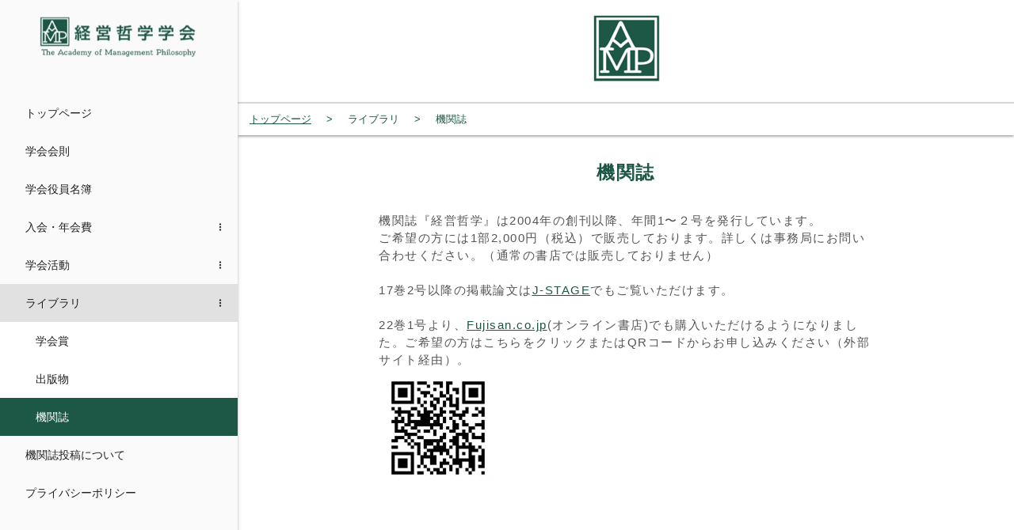

--- FILE ---
content_type: text/html; charset=UTF-8
request_url: https://new.jamp.ne.jp/library/papers
body_size: 2629
content:
<!DOCTYPE html>
<html lang="ja" class="no-js no-svg">
<head>
<title>機関誌 | 経営哲学学会</title>
<meta name="description" content="機関誌『経営哲学』は2004年の創刊以降、年間1〜２号を発行しています。">
<meta charset="UTF-8">
<meta name="viewport" content="width=device-width, initial-scale=1">
<meta property="fb:app_id" content="495945277445907"/>
<meta property="og:title" content="機関誌 | 経営哲学学会"/>
<meta property="og:url" content="https://new.jamp.ne.jp/library/papers" />
<meta property="og:description" content="機関誌『経営哲学』は2004年の創刊以降、年間1〜２号を発行しています。"/>
<meta property="og:image" content="https://new.jamp.ne.jp/wp-content/themes/cream_mui/assets/img/logo.jpg" />
<link rel="profile" href="http://gmpg.org/xfn/11">
<link rel='dns-prefetch' href='//use.fontawesome.com' />
<link rel='dns-prefetch' href='//fonts.googleapis.com' />
<link rel='dns-prefetch' href='//s.w.org' />
<link rel='stylesheet' id='font-css-css'  href='https://fonts.googleapis.com/css?family=Shrikhand' type='text/css' media='all' />
<link rel='stylesheet' id='gmat-font-css'  href='https://fonts.googleapis.com/icon?family=Material+Icons' type='text/css' media='all' />
<link rel='stylesheet' id='style-css-css'  href='https://new.jamp.ne.jp/wp-content/themes/cream_mui/dist/css/style.css?20260115' type='text/css' media='all' />
<link rel='stylesheet' id='wp-block-library-css'  href='https://new.jamp.ne.jp/wp-includes/css/dist/block-library/style.min.css' type='text/css' media='all' />
<link rel='stylesheet' id='contact-form-7-css'  href='https://new.jamp.ne.jp/wp-content/plugins/contact-form-7/includes/css/styles.css' type='text/css' media='all' />
<script type='text/javascript' src='https://use.fontawesome.com/39f926a401.js'></script>
<script type='text/javascript' src='https://new.jamp.ne.jp/wp-includes/js/jquery/jquery.js'></script>
<script type='text/javascript' src='https://new.jamp.ne.jp/wp-includes/js/jquery/jquery-migrate.min.js'></script>
<link rel="icon" href="https://new.jamp.ne.jp/wp-content/uploads/2018/12/cropped-fav-32x32.jpg" sizes="32x32" />
<link rel="icon" href="https://new.jamp.ne.jp/wp-content/uploads/2018/12/cropped-fav-192x192.jpg" sizes="192x192" />
<link rel="apple-touch-icon-precomposed" href="https://new.jamp.ne.jp/wp-content/uploads/2018/12/cropped-fav-180x180.jpg" />
<meta name="msapplication-TileImage" content="https://new.jamp.ne.jp/wp-content/uploads/2018/12/cropped-fav-270x270.jpg" />
</head>
<body class="library-template-default single single-library postid-127">
   <header>
     <a href="#!" data-target="slide-out" class="sidenav-trigger menu button-collapse"><i class="material-icons">menu</i></a>
     <div class="logo-block">
        <a href="https://new.jamp.ne.jp"><img src="https://new.jamp.ne.jp/wp-content/themes/cream_mui/assets/img/logo_2.jpg" alt="経営哲学学会" ></a>
      </div>
   </header>
          <ul id="slide-out" class="sidenav sidenav-fixed">
          <a href="https://new.jamp.ne.jp"><li class="logo" style="text-align: center;">
              <img src="https://new.jamp.ne.jp/wp-content/themes/cream_mui/assets/img/logo.jpg" alt="経営哲学学会">
          </li></a>
          <ul id="menu-menu-1" class="menu"><li class="bold "><a  href="/" class="waves-effect waves-teal main-menu-link">トップページ</a>
</li><li class="bold "><a  href="https://new.jamp.ne.jp/policy" class="waves-effect waves-teal main-menu-link">学会会則</a>
</li><li class="bold "><a  href="https://new.jamp.ne.jp/member" class="waves-effect waves-teal main-menu-link">学会役員名簿</a>
</li>
<li class="no-padding "><ul class="collapsible collapsible-accordion"><li class=""><a  href="#" class="waves-effect waves-teal collapsible-header">入会・年会費</a>
<div class="collapsible-body"><ul class="sub-nav"><li class="bold "><a  href="https://new.jamp.ne.jp/about" class="waves-effect waves-teal main-menu-link">年会費</a>
</li><li class="bold "><a  href="https://new.jamp.ne.jp/entry-form" class="waves-effect waves-teal main-menu-link">入会申込</a>
</li><li class="bold "><a  href="https://new.jamp.ne.jp/modify-form" class="waves-effect waves-teal main-menu-link">会員情報変更申請</a>
</li>
</ul></div></li></ul>
<li class="no-padding "><ul class="collapsible collapsible-accordion"><li class=""><a  href="#" class="waves-effect waves-teal collapsible-header">学会活動</a>
<div class="collapsible-body"><ul class="sub-nav"><li class="bold "><a  href="https://new.jamp.ne.jp/type/nationals" class="waves-effect waves-teal main-menu-link">全国大会</a>
</li><li class="bold "><a  href="https://new.jamp.ne.jp/type/locals" class="waves-effect waves-teal main-menu-link">地方部会</a>
</li><li class="bold "><a  href="https://new.jamp.ne.jp/type/academic_exchange" class="waves-effect waves-teal main-menu-link">学術交流</a>
</li><li class="bold "><a  href="https://new.jamp.ne.jp/type/symposium" class="waves-effect waves-teal main-menu-link">シンポジウム</a>
</li>
</ul></div></li></ul>
<li class="no-padding active"><ul class="collapsible collapsible-accordion"><li class="active"><a  href="#" class="waves-effect waves-teal collapsible-header">ライブラリ</a>
<div class="collapsible-body"><ul class="sub-nav"><li class="bold "><a  href="https://new.jamp.ne.jp/award" class="waves-effect waves-teal main-menu-link">学会賞</a>
</li><li class="bold "><a  href="https://new.jamp.ne.jp/lib_type/publication" class="waves-effect waves-teal main-menu-link">出版物</a>
</li><li class="bold active"><a  href="https://new.jamp.ne.jp/library/papers" class="waves-effect waves-teal main-menu-link">機関誌</a>
</li>
</ul></div></li></ul><li class="bold "><a  href="https://new.jamp.ne.jp/about-post" class="waves-effect waves-teal main-menu-link">機関誌投稿について</a>
</li><li class="bold "><a  href="https://new.jamp.ne.jp/privacy_policy" class="waves-effect waves-teal main-menu-link">プライバシーポリシー</a>
</li></ul>        </ul>
   <main>
     <nav class="breads">
<!-- BREAD CRUMBS -->
<div class="pankuzu">
    <ul itemscope itemtype="http://schema.org/BreadcrumbList"> 
        <li itemprop="itemListElement" itemscope itemtype="http://schema.org/ListItem">
            <a itemprop="url" href="/">
                <span itemprop="name">トップページ</span>
            </a>
        </li>
                                    <li itemprop="itemListElement" itemscope itemtype="http://schema.org/ListItem">
                   <span itemprop="name">ライブラリ</span>
                </li>
                                                <li itemprop="itemListElement" itemscope itemtype="http://schema.org/ListItem">
                   <span itemprop="name">機関誌</span>
                </li>
                        </ul>
</div>
</nav>
     <section id="content-body">



  <article id="post-127" class="post-127 library type-library status-publish hentry">

    <h2>機関誌</h2>

    <div class="entry-content">
        機関誌『経営哲学』は2004年の創刊以降、年間1〜２号を発行しています。<br>
ご希望の方には1部2,000円（税込）で販売しております。詳しくは事務局にお問い合わせください。（通常の書店では販売しておりません）<br>

<br>
17巻2号以降の掲載論文は<a class="text-link" href="https://www.jstage.jst.go.jp/browse/jmp/-char/ja" target="_blank" rel="noopener noreferrer">J-STAGE</a>でもご覧いただけます。<br>

<br>
22巻1号より、<a class="text-link" href="https://fujisan.co.jp/pc/web-keiei-t">Fujisan.co.jp</a>(オンライン書店)でも購入いただけるようになりました。ご希望の方はこちらをクリックまたはQRコードからお申し込みください（外部サイト経由）。<br>

<img src="https://new.jamp.ne.jp/wp-content/uploads/2018/12/8748fa72ce6437702328f64b1f3f17c6-150x150.jpg" alt="" class="alignnone size-thumbnail wp-image-965" />

&nbsp;

&nbsp;

&nbsp;    </div><!-- .entry-content -->

</article><!-- #post-## -->


</section>
</main>
<script type='text/javascript' src='https://new.jamp.ne.jp/wp-content/themes/cream_mui/dist/js/app.js'></script>
<script type='text/javascript'>
/* <![CDATA[ */
var wpcf7 = {"apiSettings":{"root":"https:\/\/new.jamp.ne.jp\/wp-json\/contact-form-7\/v1","namespace":"contact-form-7\/v1"}};
/* ]]> */
</script>
<script type='text/javascript' src='https://new.jamp.ne.jp/wp-content/plugins/contact-form-7/includes/js/scripts.js'></script>
</body>
</html>


--- FILE ---
content_type: application/javascript
request_url: https://new.jamp.ne.jp/wp-content/themes/cream_mui/dist/js/app.js
body_size: 166368
content:
/******/ (function(modules) { // webpackBootstrap
/******/ 	// The module cache
/******/ 	var installedModules = {};
/******/
/******/ 	// The require function
/******/ 	function __webpack_require__(moduleId) {
/******/
/******/ 		// Check if module is in cache
/******/ 		if(installedModules[moduleId]) {
/******/ 			return installedModules[moduleId].exports;
/******/ 		}
/******/ 		// Create a new module (and put it into the cache)
/******/ 		var module = installedModules[moduleId] = {
/******/ 			i: moduleId,
/******/ 			l: false,
/******/ 			exports: {}
/******/ 		};
/******/
/******/ 		// Execute the module function
/******/ 		modules[moduleId].call(module.exports, module, module.exports, __webpack_require__);
/******/
/******/ 		// Flag the module as loaded
/******/ 		module.l = true;
/******/
/******/ 		// Return the exports of the module
/******/ 		return module.exports;
/******/ 	}
/******/
/******/
/******/ 	// expose the modules object (__webpack_modules__)
/******/ 	__webpack_require__.m = modules;
/******/
/******/ 	// expose the module cache
/******/ 	__webpack_require__.c = installedModules;
/******/
/******/ 	// define getter function for harmony exports
/******/ 	__webpack_require__.d = function(exports, name, getter) {
/******/ 		if(!__webpack_require__.o(exports, name)) {
/******/ 			Object.defineProperty(exports, name, { enumerable: true, get: getter });
/******/ 		}
/******/ 	};
/******/
/******/ 	// define __esModule on exports
/******/ 	__webpack_require__.r = function(exports) {
/******/ 		if(typeof Symbol !== 'undefined' && Symbol.toStringTag) {
/******/ 			Object.defineProperty(exports, Symbol.toStringTag, { value: 'Module' });
/******/ 		}
/******/ 		Object.defineProperty(exports, '__esModule', { value: true });
/******/ 	};
/******/
/******/ 	// create a fake namespace object
/******/ 	// mode & 1: value is a module id, require it
/******/ 	// mode & 2: merge all properties of value into the ns
/******/ 	// mode & 4: return value when already ns object
/******/ 	// mode & 8|1: behave like require
/******/ 	__webpack_require__.t = function(value, mode) {
/******/ 		if(mode & 1) value = __webpack_require__(value);
/******/ 		if(mode & 8) return value;
/******/ 		if((mode & 4) && typeof value === 'object' && value && value.__esModule) return value;
/******/ 		var ns = Object.create(null);
/******/ 		__webpack_require__.r(ns);
/******/ 		Object.defineProperty(ns, 'default', { enumerable: true, value: value });
/******/ 		if(mode & 2 && typeof value != 'string') for(var key in value) __webpack_require__.d(ns, key, function(key) { return value[key]; }.bind(null, key));
/******/ 		return ns;
/******/ 	};
/******/
/******/ 	// getDefaultExport function for compatibility with non-harmony modules
/******/ 	__webpack_require__.n = function(module) {
/******/ 		var getter = module && module.__esModule ?
/******/ 			function getDefault() { return module['default']; } :
/******/ 			function getModuleExports() { return module; };
/******/ 		__webpack_require__.d(getter, 'a', getter);
/******/ 		return getter;
/******/ 	};
/******/
/******/ 	// Object.prototype.hasOwnProperty.call
/******/ 	__webpack_require__.o = function(object, property) { return Object.prototype.hasOwnProperty.call(object, property); };
/******/
/******/ 	// __webpack_public_path__
/******/ 	__webpack_require__.p = "";
/******/
/******/
/******/ 	// Load entry module and return exports
/******/ 	return __webpack_require__(__webpack_require__.s = "./main.js");
/******/ })
/************************************************************************/
/******/ ({

/***/ "../../../node_modules/jquery/dist/jquery.js":
/*!******************************************************************************************************************!*\
  !*** /Users/fujiihiroyuki/Develop/Docker/docker-keiei/html/wp-content/themes/node_modules/jquery/dist/jquery.js ***!
  \******************************************************************************************************************/
/*! no static exports found */
/***/ (function(module, exports, __webpack_require__) {

eval("var __WEBPACK_AMD_DEFINE_ARRAY__, __WEBPACK_AMD_DEFINE_RESULT__;/*!\n * jQuery JavaScript Library v3.3.1\n * https://jquery.com/\n *\n * Includes Sizzle.js\n * https://sizzlejs.com/\n *\n * Copyright JS Foundation and other contributors\n * Released under the MIT license\n * https://jquery.org/license\n *\n * Date: 2018-01-20T17:24Z\n */\n( function( global, factory ) {\n\n\t\"use strict\";\n\n\tif (  true && typeof module.exports === \"object\" ) {\n\n\t\t// For CommonJS and CommonJS-like environments where a proper `window`\n\t\t// is present, execute the factory and get jQuery.\n\t\t// For environments that do not have a `window` with a `document`\n\t\t// (such as Node.js), expose a factory as module.exports.\n\t\t// This accentuates the need for the creation of a real `window`.\n\t\t// e.g. var jQuery = require(\"jquery\")(window);\n\t\t// See ticket #14549 for more info.\n\t\tmodule.exports = global.document ?\n\t\t\tfactory( global, true ) :\n\t\t\tfunction( w ) {\n\t\t\t\tif ( !w.document ) {\n\t\t\t\t\tthrow new Error( \"jQuery requires a window with a document\" );\n\t\t\t\t}\n\t\t\t\treturn factory( w );\n\t\t\t};\n\t} else {\n\t\tfactory( global );\n\t}\n\n// Pass this if window is not defined yet\n} )( typeof window !== \"undefined\" ? window : this, function( window, noGlobal ) {\n\n// Edge <= 12 - 13+, Firefox <=18 - 45+, IE 10 - 11, Safari 5.1 - 9+, iOS 6 - 9.1\n// throw exceptions when non-strict code (e.g., ASP.NET 4.5) accesses strict mode\n// arguments.callee.caller (trac-13335). But as of jQuery 3.0 (2016), strict mode should be common\n// enough that all such attempts are guarded in a try block.\n\"use strict\";\n\nvar arr = [];\n\nvar document = window.document;\n\nvar getProto = Object.getPrototypeOf;\n\nvar slice = arr.slice;\n\nvar concat = arr.concat;\n\nvar push = arr.push;\n\nvar indexOf = arr.indexOf;\n\nvar class2type = {};\n\nvar toString = class2type.toString;\n\nvar hasOwn = class2type.hasOwnProperty;\n\nvar fnToString = hasOwn.toString;\n\nvar ObjectFunctionString = fnToString.call( Object );\n\nvar support = {};\n\nvar isFunction = function isFunction( obj ) {\n\n      // Support: Chrome <=57, Firefox <=52\n      // In some browsers, typeof returns \"function\" for HTML <object> elements\n      // (i.e., `typeof document.createElement( \"object\" ) === \"function\"`).\n      // We don't want to classify *any* DOM node as a function.\n      return typeof obj === \"function\" && typeof obj.nodeType !== \"number\";\n  };\n\n\nvar isWindow = function isWindow( obj ) {\n\t\treturn obj != null && obj === obj.window;\n\t};\n\n\n\n\n\tvar preservedScriptAttributes = {\n\t\ttype: true,\n\t\tsrc: true,\n\t\tnoModule: true\n\t};\n\n\tfunction DOMEval( code, doc, node ) {\n\t\tdoc = doc || document;\n\n\t\tvar i,\n\t\t\tscript = doc.createElement( \"script\" );\n\n\t\tscript.text = code;\n\t\tif ( node ) {\n\t\t\tfor ( i in preservedScriptAttributes ) {\n\t\t\t\tif ( node[ i ] ) {\n\t\t\t\t\tscript[ i ] = node[ i ];\n\t\t\t\t}\n\t\t\t}\n\t\t}\n\t\tdoc.head.appendChild( script ).parentNode.removeChild( script );\n\t}\n\n\nfunction toType( obj ) {\n\tif ( obj == null ) {\n\t\treturn obj + \"\";\n\t}\n\n\t// Support: Android <=2.3 only (functionish RegExp)\n\treturn typeof obj === \"object\" || typeof obj === \"function\" ?\n\t\tclass2type[ toString.call( obj ) ] || \"object\" :\n\t\ttypeof obj;\n}\n/* global Symbol */\n// Defining this global in .eslintrc.json would create a danger of using the global\n// unguarded in another place, it seems safer to define global only for this module\n\n\n\nvar\n\tversion = \"3.3.1\",\n\n\t// Define a local copy of jQuery\n\tjQuery = function( selector, context ) {\n\n\t\t// The jQuery object is actually just the init constructor 'enhanced'\n\t\t// Need init if jQuery is called (just allow error to be thrown if not included)\n\t\treturn new jQuery.fn.init( selector, context );\n\t},\n\n\t// Support: Android <=4.0 only\n\t// Make sure we trim BOM and NBSP\n\trtrim = /^[\\s\\uFEFF\\xA0]+|[\\s\\uFEFF\\xA0]+$/g;\n\njQuery.fn = jQuery.prototype = {\n\n\t// The current version of jQuery being used\n\tjquery: version,\n\n\tconstructor: jQuery,\n\n\t// The default length of a jQuery object is 0\n\tlength: 0,\n\n\ttoArray: function() {\n\t\treturn slice.call( this );\n\t},\n\n\t// Get the Nth element in the matched element set OR\n\t// Get the whole matched element set as a clean array\n\tget: function( num ) {\n\n\t\t// Return all the elements in a clean array\n\t\tif ( num == null ) {\n\t\t\treturn slice.call( this );\n\t\t}\n\n\t\t// Return just the one element from the set\n\t\treturn num < 0 ? this[ num + this.length ] : this[ num ];\n\t},\n\n\t// Take an array of elements and push it onto the stack\n\t// (returning the new matched element set)\n\tpushStack: function( elems ) {\n\n\t\t// Build a new jQuery matched element set\n\t\tvar ret = jQuery.merge( this.constructor(), elems );\n\n\t\t// Add the old object onto the stack (as a reference)\n\t\tret.prevObject = this;\n\n\t\t// Return the newly-formed element set\n\t\treturn ret;\n\t},\n\n\t// Execute a callback for every element in the matched set.\n\teach: function( callback ) {\n\t\treturn jQuery.each( this, callback );\n\t},\n\n\tmap: function( callback ) {\n\t\treturn this.pushStack( jQuery.map( this, function( elem, i ) {\n\t\t\treturn callback.call( elem, i, elem );\n\t\t} ) );\n\t},\n\n\tslice: function() {\n\t\treturn this.pushStack( slice.apply( this, arguments ) );\n\t},\n\n\tfirst: function() {\n\t\treturn this.eq( 0 );\n\t},\n\n\tlast: function() {\n\t\treturn this.eq( -1 );\n\t},\n\n\teq: function( i ) {\n\t\tvar len = this.length,\n\t\t\tj = +i + ( i < 0 ? len : 0 );\n\t\treturn this.pushStack( j >= 0 && j < len ? [ this[ j ] ] : [] );\n\t},\n\n\tend: function() {\n\t\treturn this.prevObject || this.constructor();\n\t},\n\n\t// For internal use only.\n\t// Behaves like an Array's method, not like a jQuery method.\n\tpush: push,\n\tsort: arr.sort,\n\tsplice: arr.splice\n};\n\njQuery.extend = jQuery.fn.extend = function() {\n\tvar options, name, src, copy, copyIsArray, clone,\n\t\ttarget = arguments[ 0 ] || {},\n\t\ti = 1,\n\t\tlength = arguments.length,\n\t\tdeep = false;\n\n\t// Handle a deep copy situation\n\tif ( typeof target === \"boolean\" ) {\n\t\tdeep = target;\n\n\t\t// Skip the boolean and the target\n\t\ttarget = arguments[ i ] || {};\n\t\ti++;\n\t}\n\n\t// Handle case when target is a string or something (possible in deep copy)\n\tif ( typeof target !== \"object\" && !isFunction( target ) ) {\n\t\ttarget = {};\n\t}\n\n\t// Extend jQuery itself if only one argument is passed\n\tif ( i === length ) {\n\t\ttarget = this;\n\t\ti--;\n\t}\n\n\tfor ( ; i < length; i++ ) {\n\n\t\t// Only deal with non-null/undefined values\n\t\tif ( ( options = arguments[ i ] ) != null ) {\n\n\t\t\t// Extend the base object\n\t\t\tfor ( name in options ) {\n\t\t\t\tsrc = target[ name ];\n\t\t\t\tcopy = options[ name ];\n\n\t\t\t\t// Prevent never-ending loop\n\t\t\t\tif ( target === copy ) {\n\t\t\t\t\tcontinue;\n\t\t\t\t}\n\n\t\t\t\t// Recurse if we're merging plain objects or arrays\n\t\t\t\tif ( deep && copy && ( jQuery.isPlainObject( copy ) ||\n\t\t\t\t\t( copyIsArray = Array.isArray( copy ) ) ) ) {\n\n\t\t\t\t\tif ( copyIsArray ) {\n\t\t\t\t\t\tcopyIsArray = false;\n\t\t\t\t\t\tclone = src && Array.isArray( src ) ? src : [];\n\n\t\t\t\t\t} else {\n\t\t\t\t\t\tclone = src && jQuery.isPlainObject( src ) ? src : {};\n\t\t\t\t\t}\n\n\t\t\t\t\t// Never move original objects, clone them\n\t\t\t\t\ttarget[ name ] = jQuery.extend( deep, clone, copy );\n\n\t\t\t\t// Don't bring in undefined values\n\t\t\t\t} else if ( copy !== undefined ) {\n\t\t\t\t\ttarget[ name ] = copy;\n\t\t\t\t}\n\t\t\t}\n\t\t}\n\t}\n\n\t// Return the modified object\n\treturn target;\n};\n\njQuery.extend( {\n\n\t// Unique for each copy of jQuery on the page\n\texpando: \"jQuery\" + ( version + Math.random() ).replace( /\\D/g, \"\" ),\n\n\t// Assume jQuery is ready without the ready module\n\tisReady: true,\n\n\terror: function( msg ) {\n\t\tthrow new Error( msg );\n\t},\n\n\tnoop: function() {},\n\n\tisPlainObject: function( obj ) {\n\t\tvar proto, Ctor;\n\n\t\t// Detect obvious negatives\n\t\t// Use toString instead of jQuery.type to catch host objects\n\t\tif ( !obj || toString.call( obj ) !== \"[object Object]\" ) {\n\t\t\treturn false;\n\t\t}\n\n\t\tproto = getProto( obj );\n\n\t\t// Objects with no prototype (e.g., `Object.create( null )`) are plain\n\t\tif ( !proto ) {\n\t\t\treturn true;\n\t\t}\n\n\t\t// Objects with prototype are plain iff they were constructed by a global Object function\n\t\tCtor = hasOwn.call( proto, \"constructor\" ) && proto.constructor;\n\t\treturn typeof Ctor === \"function\" && fnToString.call( Ctor ) === ObjectFunctionString;\n\t},\n\n\tisEmptyObject: function( obj ) {\n\n\t\t/* eslint-disable no-unused-vars */\n\t\t// See https://github.com/eslint/eslint/issues/6125\n\t\tvar name;\n\n\t\tfor ( name in obj ) {\n\t\t\treturn false;\n\t\t}\n\t\treturn true;\n\t},\n\n\t// Evaluates a script in a global context\n\tglobalEval: function( code ) {\n\t\tDOMEval( code );\n\t},\n\n\teach: function( obj, callback ) {\n\t\tvar length, i = 0;\n\n\t\tif ( isArrayLike( obj ) ) {\n\t\t\tlength = obj.length;\n\t\t\tfor ( ; i < length; i++ ) {\n\t\t\t\tif ( callback.call( obj[ i ], i, obj[ i ] ) === false ) {\n\t\t\t\t\tbreak;\n\t\t\t\t}\n\t\t\t}\n\t\t} else {\n\t\t\tfor ( i in obj ) {\n\t\t\t\tif ( callback.call( obj[ i ], i, obj[ i ] ) === false ) {\n\t\t\t\t\tbreak;\n\t\t\t\t}\n\t\t\t}\n\t\t}\n\n\t\treturn obj;\n\t},\n\n\t// Support: Android <=4.0 only\n\ttrim: function( text ) {\n\t\treturn text == null ?\n\t\t\t\"\" :\n\t\t\t( text + \"\" ).replace( rtrim, \"\" );\n\t},\n\n\t// results is for internal usage only\n\tmakeArray: function( arr, results ) {\n\t\tvar ret = results || [];\n\n\t\tif ( arr != null ) {\n\t\t\tif ( isArrayLike( Object( arr ) ) ) {\n\t\t\t\tjQuery.merge( ret,\n\t\t\t\t\ttypeof arr === \"string\" ?\n\t\t\t\t\t[ arr ] : arr\n\t\t\t\t);\n\t\t\t} else {\n\t\t\t\tpush.call( ret, arr );\n\t\t\t}\n\t\t}\n\n\t\treturn ret;\n\t},\n\n\tinArray: function( elem, arr, i ) {\n\t\treturn arr == null ? -1 : indexOf.call( arr, elem, i );\n\t},\n\n\t// Support: Android <=4.0 only, PhantomJS 1 only\n\t// push.apply(_, arraylike) throws on ancient WebKit\n\tmerge: function( first, second ) {\n\t\tvar len = +second.length,\n\t\t\tj = 0,\n\t\t\ti = first.length;\n\n\t\tfor ( ; j < len; j++ ) {\n\t\t\tfirst[ i++ ] = second[ j ];\n\t\t}\n\n\t\tfirst.length = i;\n\n\t\treturn first;\n\t},\n\n\tgrep: function( elems, callback, invert ) {\n\t\tvar callbackInverse,\n\t\t\tmatches = [],\n\t\t\ti = 0,\n\t\t\tlength = elems.length,\n\t\t\tcallbackExpect = !invert;\n\n\t\t// Go through the array, only saving the items\n\t\t// that pass the validator function\n\t\tfor ( ; i < length; i++ ) {\n\t\t\tcallbackInverse = !callback( elems[ i ], i );\n\t\t\tif ( callbackInverse !== callbackExpect ) {\n\t\t\t\tmatches.push( elems[ i ] );\n\t\t\t}\n\t\t}\n\n\t\treturn matches;\n\t},\n\n\t// arg is for internal usage only\n\tmap: function( elems, callback, arg ) {\n\t\tvar length, value,\n\t\t\ti = 0,\n\t\t\tret = [];\n\n\t\t// Go through the array, translating each of the items to their new values\n\t\tif ( isArrayLike( elems ) ) {\n\t\t\tlength = elems.length;\n\t\t\tfor ( ; i < length; i++ ) {\n\t\t\t\tvalue = callback( elems[ i ], i, arg );\n\n\t\t\t\tif ( value != null ) {\n\t\t\t\t\tret.push( value );\n\t\t\t\t}\n\t\t\t}\n\n\t\t// Go through every key on the object,\n\t\t} else {\n\t\t\tfor ( i in elems ) {\n\t\t\t\tvalue = callback( elems[ i ], i, arg );\n\n\t\t\t\tif ( value != null ) {\n\t\t\t\t\tret.push( value );\n\t\t\t\t}\n\t\t\t}\n\t\t}\n\n\t\t// Flatten any nested arrays\n\t\treturn concat.apply( [], ret );\n\t},\n\n\t// A global GUID counter for objects\n\tguid: 1,\n\n\t// jQuery.support is not used in Core but other projects attach their\n\t// properties to it so it needs to exist.\n\tsupport: support\n} );\n\nif ( typeof Symbol === \"function\" ) {\n\tjQuery.fn[ Symbol.iterator ] = arr[ Symbol.iterator ];\n}\n\n// Populate the class2type map\njQuery.each( \"Boolean Number String Function Array Date RegExp Object Error Symbol\".split( \" \" ),\nfunction( i, name ) {\n\tclass2type[ \"[object \" + name + \"]\" ] = name.toLowerCase();\n} );\n\nfunction isArrayLike( obj ) {\n\n\t// Support: real iOS 8.2 only (not reproducible in simulator)\n\t// `in` check used to prevent JIT error (gh-2145)\n\t// hasOwn isn't used here due to false negatives\n\t// regarding Nodelist length in IE\n\tvar length = !!obj && \"length\" in obj && obj.length,\n\t\ttype = toType( obj );\n\n\tif ( isFunction( obj ) || isWindow( obj ) ) {\n\t\treturn false;\n\t}\n\n\treturn type === \"array\" || length === 0 ||\n\t\ttypeof length === \"number\" && length > 0 && ( length - 1 ) in obj;\n}\nvar Sizzle =\n/*!\n * Sizzle CSS Selector Engine v2.3.3\n * https://sizzlejs.com/\n *\n * Copyright jQuery Foundation and other contributors\n * Released under the MIT license\n * http://jquery.org/license\n *\n * Date: 2016-08-08\n */\n(function( window ) {\n\nvar i,\n\tsupport,\n\tExpr,\n\tgetText,\n\tisXML,\n\ttokenize,\n\tcompile,\n\tselect,\n\toutermostContext,\n\tsortInput,\n\thasDuplicate,\n\n\t// Local document vars\n\tsetDocument,\n\tdocument,\n\tdocElem,\n\tdocumentIsHTML,\n\trbuggyQSA,\n\trbuggyMatches,\n\tmatches,\n\tcontains,\n\n\t// Instance-specific data\n\texpando = \"sizzle\" + 1 * new Date(),\n\tpreferredDoc = window.document,\n\tdirruns = 0,\n\tdone = 0,\n\tclassCache = createCache(),\n\ttokenCache = createCache(),\n\tcompilerCache = createCache(),\n\tsortOrder = function( a, b ) {\n\t\tif ( a === b ) {\n\t\t\thasDuplicate = true;\n\t\t}\n\t\treturn 0;\n\t},\n\n\t// Instance methods\n\thasOwn = ({}).hasOwnProperty,\n\tarr = [],\n\tpop = arr.pop,\n\tpush_native = arr.push,\n\tpush = arr.push,\n\tslice = arr.slice,\n\t// Use a stripped-down indexOf as it's faster than native\n\t// https://jsperf.com/thor-indexof-vs-for/5\n\tindexOf = function( list, elem ) {\n\t\tvar i = 0,\n\t\t\tlen = list.length;\n\t\tfor ( ; i < len; i++ ) {\n\t\t\tif ( list[i] === elem ) {\n\t\t\t\treturn i;\n\t\t\t}\n\t\t}\n\t\treturn -1;\n\t},\n\n\tbooleans = \"checked|selected|async|autofocus|autoplay|controls|defer|disabled|hidden|ismap|loop|multiple|open|readonly|required|scoped\",\n\n\t// Regular expressions\n\n\t// http://www.w3.org/TR/css3-selectors/#whitespace\n\twhitespace = \"[\\\\x20\\\\t\\\\r\\\\n\\\\f]\",\n\n\t// http://www.w3.org/TR/CSS21/syndata.html#value-def-identifier\n\tidentifier = \"(?:\\\\\\\\.|[\\\\w-]|[^\\0-\\\\xa0])+\",\n\n\t// Attribute selectors: http://www.w3.org/TR/selectors/#attribute-selectors\n\tattributes = \"\\\\[\" + whitespace + \"*(\" + identifier + \")(?:\" + whitespace +\n\t\t// Operator (capture 2)\n\t\t\"*([*^$|!~]?=)\" + whitespace +\n\t\t// \"Attribute values must be CSS identifiers [capture 5] or strings [capture 3 or capture 4]\"\n\t\t\"*(?:'((?:\\\\\\\\.|[^\\\\\\\\'])*)'|\\\"((?:\\\\\\\\.|[^\\\\\\\\\\\"])*)\\\"|(\" + identifier + \"))|)\" + whitespace +\n\t\t\"*\\\\]\",\n\n\tpseudos = \":(\" + identifier + \")(?:\\\\((\" +\n\t\t// To reduce the number of selectors needing tokenize in the preFilter, prefer arguments:\n\t\t// 1. quoted (capture 3; capture 4 or capture 5)\n\t\t\"('((?:\\\\\\\\.|[^\\\\\\\\'])*)'|\\\"((?:\\\\\\\\.|[^\\\\\\\\\\\"])*)\\\")|\" +\n\t\t// 2. simple (capture 6)\n\t\t\"((?:\\\\\\\\.|[^\\\\\\\\()[\\\\]]|\" + attributes + \")*)|\" +\n\t\t// 3. anything else (capture 2)\n\t\t\".*\" +\n\t\t\")\\\\)|)\",\n\n\t// Leading and non-escaped trailing whitespace, capturing some non-whitespace characters preceding the latter\n\trwhitespace = new RegExp( whitespace + \"+\", \"g\" ),\n\trtrim = new RegExp( \"^\" + whitespace + \"+|((?:^|[^\\\\\\\\])(?:\\\\\\\\.)*)\" + whitespace + \"+$\", \"g\" ),\n\n\trcomma = new RegExp( \"^\" + whitespace + \"*,\" + whitespace + \"*\" ),\n\trcombinators = new RegExp( \"^\" + whitespace + \"*([>+~]|\" + whitespace + \")\" + whitespace + \"*\" ),\n\n\trattributeQuotes = new RegExp( \"=\" + whitespace + \"*([^\\\\]'\\\"]*?)\" + whitespace + \"*\\\\]\", \"g\" ),\n\n\trpseudo = new RegExp( pseudos ),\n\tridentifier = new RegExp( \"^\" + identifier + \"$\" ),\n\n\tmatchExpr = {\n\t\t\"ID\": new RegExp( \"^#(\" + identifier + \")\" ),\n\t\t\"CLASS\": new RegExp( \"^\\\\.(\" + identifier + \")\" ),\n\t\t\"TAG\": new RegExp( \"^(\" + identifier + \"|[*])\" ),\n\t\t\"ATTR\": new RegExp( \"^\" + attributes ),\n\t\t\"PSEUDO\": new RegExp( \"^\" + pseudos ),\n\t\t\"CHILD\": new RegExp( \"^:(only|first|last|nth|nth-last)-(child|of-type)(?:\\\\(\" + whitespace +\n\t\t\t\"*(even|odd|(([+-]|)(\\\\d*)n|)\" + whitespace + \"*(?:([+-]|)\" + whitespace +\n\t\t\t\"*(\\\\d+)|))\" + whitespace + \"*\\\\)|)\", \"i\" ),\n\t\t\"bool\": new RegExp( \"^(?:\" + booleans + \")$\", \"i\" ),\n\t\t// For use in libraries implementing .is()\n\t\t// We use this for POS matching in `select`\n\t\t\"needsContext\": new RegExp( \"^\" + whitespace + \"*[>+~]|:(even|odd|eq|gt|lt|nth|first|last)(?:\\\\(\" +\n\t\t\twhitespace + \"*((?:-\\\\d)?\\\\d*)\" + whitespace + \"*\\\\)|)(?=[^-]|$)\", \"i\" )\n\t},\n\n\trinputs = /^(?:input|select|textarea|button)$/i,\n\trheader = /^h\\d$/i,\n\n\trnative = /^[^{]+\\{\\s*\\[native \\w/,\n\n\t// Easily-parseable/retrievable ID or TAG or CLASS selectors\n\trquickExpr = /^(?:#([\\w-]+)|(\\w+)|\\.([\\w-]+))$/,\n\n\trsibling = /[+~]/,\n\n\t// CSS escapes\n\t// http://www.w3.org/TR/CSS21/syndata.html#escaped-characters\n\trunescape = new RegExp( \"\\\\\\\\([\\\\da-f]{1,6}\" + whitespace + \"?|(\" + whitespace + \")|.)\", \"ig\" ),\n\tfunescape = function( _, escaped, escapedWhitespace ) {\n\t\tvar high = \"0x\" + escaped - 0x10000;\n\t\t// NaN means non-codepoint\n\t\t// Support: Firefox<24\n\t\t// Workaround erroneous numeric interpretation of +\"0x\"\n\t\treturn high !== high || escapedWhitespace ?\n\t\t\tescaped :\n\t\t\thigh < 0 ?\n\t\t\t\t// BMP codepoint\n\t\t\t\tString.fromCharCode( high + 0x10000 ) :\n\t\t\t\t// Supplemental Plane codepoint (surrogate pair)\n\t\t\t\tString.fromCharCode( high >> 10 | 0xD800, high & 0x3FF | 0xDC00 );\n\t},\n\n\t// CSS string/identifier serialization\n\t// https://drafts.csswg.org/cssom/#common-serializing-idioms\n\trcssescape = /([\\0-\\x1f\\x7f]|^-?\\d)|^-$|[^\\0-\\x1f\\x7f-\\uFFFF\\w-]/g,\n\tfcssescape = function( ch, asCodePoint ) {\n\t\tif ( asCodePoint ) {\n\n\t\t\t// U+0000 NULL becomes U+FFFD REPLACEMENT CHARACTER\n\t\t\tif ( ch === \"\\0\" ) {\n\t\t\t\treturn \"\\uFFFD\";\n\t\t\t}\n\n\t\t\t// Control characters and (dependent upon position) numbers get escaped as code points\n\t\t\treturn ch.slice( 0, -1 ) + \"\\\\\" + ch.charCodeAt( ch.length - 1 ).toString( 16 ) + \" \";\n\t\t}\n\n\t\t// Other potentially-special ASCII characters get backslash-escaped\n\t\treturn \"\\\\\" + ch;\n\t},\n\n\t// Used for iframes\n\t// See setDocument()\n\t// Removing the function wrapper causes a \"Permission Denied\"\n\t// error in IE\n\tunloadHandler = function() {\n\t\tsetDocument();\n\t},\n\n\tdisabledAncestor = addCombinator(\n\t\tfunction( elem ) {\n\t\t\treturn elem.disabled === true && (\"form\" in elem || \"label\" in elem);\n\t\t},\n\t\t{ dir: \"parentNode\", next: \"legend\" }\n\t);\n\n// Optimize for push.apply( _, NodeList )\ntry {\n\tpush.apply(\n\t\t(arr = slice.call( preferredDoc.childNodes )),\n\t\tpreferredDoc.childNodes\n\t);\n\t// Support: Android<4.0\n\t// Detect silently failing push.apply\n\tarr[ preferredDoc.childNodes.length ].nodeType;\n} catch ( e ) {\n\tpush = { apply: arr.length ?\n\n\t\t// Leverage slice if possible\n\t\tfunction( target, els ) {\n\t\t\tpush_native.apply( target, slice.call(els) );\n\t\t} :\n\n\t\t// Support: IE<9\n\t\t// Otherwise append directly\n\t\tfunction( target, els ) {\n\t\t\tvar j = target.length,\n\t\t\t\ti = 0;\n\t\t\t// Can't trust NodeList.length\n\t\t\twhile ( (target[j++] = els[i++]) ) {}\n\t\t\ttarget.length = j - 1;\n\t\t}\n\t};\n}\n\nfunction Sizzle( selector, context, results, seed ) {\n\tvar m, i, elem, nid, match, groups, newSelector,\n\t\tnewContext = context && context.ownerDocument,\n\n\t\t// nodeType defaults to 9, since context defaults to document\n\t\tnodeType = context ? context.nodeType : 9;\n\n\tresults = results || [];\n\n\t// Return early from calls with invalid selector or context\n\tif ( typeof selector !== \"string\" || !selector ||\n\t\tnodeType !== 1 && nodeType !== 9 && nodeType !== 11 ) {\n\n\t\treturn results;\n\t}\n\n\t// Try to shortcut find operations (as opposed to filters) in HTML documents\n\tif ( !seed ) {\n\n\t\tif ( ( context ? context.ownerDocument || context : preferredDoc ) !== document ) {\n\t\t\tsetDocument( context );\n\t\t}\n\t\tcontext = context || document;\n\n\t\tif ( documentIsHTML ) {\n\n\t\t\t// If the selector is sufficiently simple, try using a \"get*By*\" DOM method\n\t\t\t// (excepting DocumentFragment context, where the methods don't exist)\n\t\t\tif ( nodeType !== 11 && (match = rquickExpr.exec( selector )) ) {\n\n\t\t\t\t// ID selector\n\t\t\t\tif ( (m = match[1]) ) {\n\n\t\t\t\t\t// Document context\n\t\t\t\t\tif ( nodeType === 9 ) {\n\t\t\t\t\t\tif ( (elem = context.getElementById( m )) ) {\n\n\t\t\t\t\t\t\t// Support: IE, Opera, Webkit\n\t\t\t\t\t\t\t// TODO: identify versions\n\t\t\t\t\t\t\t// getElementById can match elements by name instead of ID\n\t\t\t\t\t\t\tif ( elem.id === m ) {\n\t\t\t\t\t\t\t\tresults.push( elem );\n\t\t\t\t\t\t\t\treturn results;\n\t\t\t\t\t\t\t}\n\t\t\t\t\t\t} else {\n\t\t\t\t\t\t\treturn results;\n\t\t\t\t\t\t}\n\n\t\t\t\t\t// Element context\n\t\t\t\t\t} else {\n\n\t\t\t\t\t\t// Support: IE, Opera, Webkit\n\t\t\t\t\t\t// TODO: identify versions\n\t\t\t\t\t\t// getElementById can match elements by name instead of ID\n\t\t\t\t\t\tif ( newContext && (elem = newContext.getElementById( m )) &&\n\t\t\t\t\t\t\tcontains( context, elem ) &&\n\t\t\t\t\t\t\telem.id === m ) {\n\n\t\t\t\t\t\t\tresults.push( elem );\n\t\t\t\t\t\t\treturn results;\n\t\t\t\t\t\t}\n\t\t\t\t\t}\n\n\t\t\t\t// Type selector\n\t\t\t\t} else if ( match[2] ) {\n\t\t\t\t\tpush.apply( results, context.getElementsByTagName( selector ) );\n\t\t\t\t\treturn results;\n\n\t\t\t\t// Class selector\n\t\t\t\t} else if ( (m = match[3]) && support.getElementsByClassName &&\n\t\t\t\t\tcontext.getElementsByClassName ) {\n\n\t\t\t\t\tpush.apply( results, context.getElementsByClassName( m ) );\n\t\t\t\t\treturn results;\n\t\t\t\t}\n\t\t\t}\n\n\t\t\t// Take advantage of querySelectorAll\n\t\t\tif ( support.qsa &&\n\t\t\t\t!compilerCache[ selector + \" \" ] &&\n\t\t\t\t(!rbuggyQSA || !rbuggyQSA.test( selector )) ) {\n\n\t\t\t\tif ( nodeType !== 1 ) {\n\t\t\t\t\tnewContext = context;\n\t\t\t\t\tnewSelector = selector;\n\n\t\t\t\t// qSA looks outside Element context, which is not what we want\n\t\t\t\t// Thanks to Andrew Dupont for this workaround technique\n\t\t\t\t// Support: IE <=8\n\t\t\t\t// Exclude object elements\n\t\t\t\t} else if ( context.nodeName.toLowerCase() !== \"object\" ) {\n\n\t\t\t\t\t// Capture the context ID, setting it first if necessary\n\t\t\t\t\tif ( (nid = context.getAttribute( \"id\" )) ) {\n\t\t\t\t\t\tnid = nid.replace( rcssescape, fcssescape );\n\t\t\t\t\t} else {\n\t\t\t\t\t\tcontext.setAttribute( \"id\", (nid = expando) );\n\t\t\t\t\t}\n\n\t\t\t\t\t// Prefix every selector in the list\n\t\t\t\t\tgroups = tokenize( selector );\n\t\t\t\t\ti = groups.length;\n\t\t\t\t\twhile ( i-- ) {\n\t\t\t\t\t\tgroups[i] = \"#\" + nid + \" \" + toSelector( groups[i] );\n\t\t\t\t\t}\n\t\t\t\t\tnewSelector = groups.join( \",\" );\n\n\t\t\t\t\t// Expand context for sibling selectors\n\t\t\t\t\tnewContext = rsibling.test( selector ) && testContext( context.parentNode ) ||\n\t\t\t\t\t\tcontext;\n\t\t\t\t}\n\n\t\t\t\tif ( newSelector ) {\n\t\t\t\t\ttry {\n\t\t\t\t\t\tpush.apply( results,\n\t\t\t\t\t\t\tnewContext.querySelectorAll( newSelector )\n\t\t\t\t\t\t);\n\t\t\t\t\t\treturn results;\n\t\t\t\t\t} catch ( qsaError ) {\n\t\t\t\t\t} finally {\n\t\t\t\t\t\tif ( nid === expando ) {\n\t\t\t\t\t\t\tcontext.removeAttribute( \"id\" );\n\t\t\t\t\t\t}\n\t\t\t\t\t}\n\t\t\t\t}\n\t\t\t}\n\t\t}\n\t}\n\n\t// All others\n\treturn select( selector.replace( rtrim, \"$1\" ), context, results, seed );\n}\n\n/**\n * Create key-value caches of limited size\n * @returns {function(string, object)} Returns the Object data after storing it on itself with\n *\tproperty name the (space-suffixed) string and (if the cache is larger than Expr.cacheLength)\n *\tdeleting the oldest entry\n */\nfunction createCache() {\n\tvar keys = [];\n\n\tfunction cache( key, value ) {\n\t\t// Use (key + \" \") to avoid collision with native prototype properties (see Issue #157)\n\t\tif ( keys.push( key + \" \" ) > Expr.cacheLength ) {\n\t\t\t// Only keep the most recent entries\n\t\t\tdelete cache[ keys.shift() ];\n\t\t}\n\t\treturn (cache[ key + \" \" ] = value);\n\t}\n\treturn cache;\n}\n\n/**\n * Mark a function for special use by Sizzle\n * @param {Function} fn The function to mark\n */\nfunction markFunction( fn ) {\n\tfn[ expando ] = true;\n\treturn fn;\n}\n\n/**\n * Support testing using an element\n * @param {Function} fn Passed the created element and returns a boolean result\n */\nfunction assert( fn ) {\n\tvar el = document.createElement(\"fieldset\");\n\n\ttry {\n\t\treturn !!fn( el );\n\t} catch (e) {\n\t\treturn false;\n\t} finally {\n\t\t// Remove from its parent by default\n\t\tif ( el.parentNode ) {\n\t\t\tel.parentNode.removeChild( el );\n\t\t}\n\t\t// release memory in IE\n\t\tel = null;\n\t}\n}\n\n/**\n * Adds the same handler for all of the specified attrs\n * @param {String} attrs Pipe-separated list of attributes\n * @param {Function} handler The method that will be applied\n */\nfunction addHandle( attrs, handler ) {\n\tvar arr = attrs.split(\"|\"),\n\t\ti = arr.length;\n\n\twhile ( i-- ) {\n\t\tExpr.attrHandle[ arr[i] ] = handler;\n\t}\n}\n\n/**\n * Checks document order of two siblings\n * @param {Element} a\n * @param {Element} b\n * @returns {Number} Returns less than 0 if a precedes b, greater than 0 if a follows b\n */\nfunction siblingCheck( a, b ) {\n\tvar cur = b && a,\n\t\tdiff = cur && a.nodeType === 1 && b.nodeType === 1 &&\n\t\t\ta.sourceIndex - b.sourceIndex;\n\n\t// Use IE sourceIndex if available on both nodes\n\tif ( diff ) {\n\t\treturn diff;\n\t}\n\n\t// Check if b follows a\n\tif ( cur ) {\n\t\twhile ( (cur = cur.nextSibling) ) {\n\t\t\tif ( cur === b ) {\n\t\t\t\treturn -1;\n\t\t\t}\n\t\t}\n\t}\n\n\treturn a ? 1 : -1;\n}\n\n/**\n * Returns a function to use in pseudos for input types\n * @param {String} type\n */\nfunction createInputPseudo( type ) {\n\treturn function( elem ) {\n\t\tvar name = elem.nodeName.toLowerCase();\n\t\treturn name === \"input\" && elem.type === type;\n\t};\n}\n\n/**\n * Returns a function to use in pseudos for buttons\n * @param {String} type\n */\nfunction createButtonPseudo( type ) {\n\treturn function( elem ) {\n\t\tvar name = elem.nodeName.toLowerCase();\n\t\treturn (name === \"input\" || name === \"button\") && elem.type === type;\n\t};\n}\n\n/**\n * Returns a function to use in pseudos for :enabled/:disabled\n * @param {Boolean} disabled true for :disabled; false for :enabled\n */\nfunction createDisabledPseudo( disabled ) {\n\n\t// Known :disabled false positives: fieldset[disabled] > legend:nth-of-type(n+2) :can-disable\n\treturn function( elem ) {\n\n\t\t// Only certain elements can match :enabled or :disabled\n\t\t// https://html.spec.whatwg.org/multipage/scripting.html#selector-enabled\n\t\t// https://html.spec.whatwg.org/multipage/scripting.html#selector-disabled\n\t\tif ( \"form\" in elem ) {\n\n\t\t\t// Check for inherited disabledness on relevant non-disabled elements:\n\t\t\t// * listed form-associated elements in a disabled fieldset\n\t\t\t//   https://html.spec.whatwg.org/multipage/forms.html#category-listed\n\t\t\t//   https://html.spec.whatwg.org/multipage/forms.html#concept-fe-disabled\n\t\t\t// * option elements in a disabled optgroup\n\t\t\t//   https://html.spec.whatwg.org/multipage/forms.html#concept-option-disabled\n\t\t\t// All such elements have a \"form\" property.\n\t\t\tif ( elem.parentNode && elem.disabled === false ) {\n\n\t\t\t\t// Option elements defer to a parent optgroup if present\n\t\t\t\tif ( \"label\" in elem ) {\n\t\t\t\t\tif ( \"label\" in elem.parentNode ) {\n\t\t\t\t\t\treturn elem.parentNode.disabled === disabled;\n\t\t\t\t\t} else {\n\t\t\t\t\t\treturn elem.disabled === disabled;\n\t\t\t\t\t}\n\t\t\t\t}\n\n\t\t\t\t// Support: IE 6 - 11\n\t\t\t\t// Use the isDisabled shortcut property to check for disabled fieldset ancestors\n\t\t\t\treturn elem.isDisabled === disabled ||\n\n\t\t\t\t\t// Where there is no isDisabled, check manually\n\t\t\t\t\t/* jshint -W018 */\n\t\t\t\t\telem.isDisabled !== !disabled &&\n\t\t\t\t\t\tdisabledAncestor( elem ) === disabled;\n\t\t\t}\n\n\t\t\treturn elem.disabled === disabled;\n\n\t\t// Try to winnow out elements that can't be disabled before trusting the disabled property.\n\t\t// Some victims get caught in our net (label, legend, menu, track), but it shouldn't\n\t\t// even exist on them, let alone have a boolean value.\n\t\t} else if ( \"label\" in elem ) {\n\t\t\treturn elem.disabled === disabled;\n\t\t}\n\n\t\t// Remaining elements are neither :enabled nor :disabled\n\t\treturn false;\n\t};\n}\n\n/**\n * Returns a function to use in pseudos for positionals\n * @param {Function} fn\n */\nfunction createPositionalPseudo( fn ) {\n\treturn markFunction(function( argument ) {\n\t\targument = +argument;\n\t\treturn markFunction(function( seed, matches ) {\n\t\t\tvar j,\n\t\t\t\tmatchIndexes = fn( [], seed.length, argument ),\n\t\t\t\ti = matchIndexes.length;\n\n\t\t\t// Match elements found at the specified indexes\n\t\t\twhile ( i-- ) {\n\t\t\t\tif ( seed[ (j = matchIndexes[i]) ] ) {\n\t\t\t\t\tseed[j] = !(matches[j] = seed[j]);\n\t\t\t\t}\n\t\t\t}\n\t\t});\n\t});\n}\n\n/**\n * Checks a node for validity as a Sizzle context\n * @param {Element|Object=} context\n * @returns {Element|Object|Boolean} The input node if acceptable, otherwise a falsy value\n */\nfunction testContext( context ) {\n\treturn context && typeof context.getElementsByTagName !== \"undefined\" && context;\n}\n\n// Expose support vars for convenience\nsupport = Sizzle.support = {};\n\n/**\n * Detects XML nodes\n * @param {Element|Object} elem An element or a document\n * @returns {Boolean} True iff elem is a non-HTML XML node\n */\nisXML = Sizzle.isXML = function( elem ) {\n\t// documentElement is verified for cases where it doesn't yet exist\n\t// (such as loading iframes in IE - #4833)\n\tvar documentElement = elem && (elem.ownerDocument || elem).documentElement;\n\treturn documentElement ? documentElement.nodeName !== \"HTML\" : false;\n};\n\n/**\n * Sets document-related variables once based on the current document\n * @param {Element|Object} [doc] An element or document object to use to set the document\n * @returns {Object} Returns the current document\n */\nsetDocument = Sizzle.setDocument = function( node ) {\n\tvar hasCompare, subWindow,\n\t\tdoc = node ? node.ownerDocument || node : preferredDoc;\n\n\t// Return early if doc is invalid or already selected\n\tif ( doc === document || doc.nodeType !== 9 || !doc.documentElement ) {\n\t\treturn document;\n\t}\n\n\t// Update global variables\n\tdocument = doc;\n\tdocElem = document.documentElement;\n\tdocumentIsHTML = !isXML( document );\n\n\t// Support: IE 9-11, Edge\n\t// Accessing iframe documents after unload throws \"permission denied\" errors (jQuery #13936)\n\tif ( preferredDoc !== document &&\n\t\t(subWindow = document.defaultView) && subWindow.top !== subWindow ) {\n\n\t\t// Support: IE 11, Edge\n\t\tif ( subWindow.addEventListener ) {\n\t\t\tsubWindow.addEventListener( \"unload\", unloadHandler, false );\n\n\t\t// Support: IE 9 - 10 only\n\t\t} else if ( subWindow.attachEvent ) {\n\t\t\tsubWindow.attachEvent( \"onunload\", unloadHandler );\n\t\t}\n\t}\n\n\t/* Attributes\n\t---------------------------------------------------------------------- */\n\n\t// Support: IE<8\n\t// Verify that getAttribute really returns attributes and not properties\n\t// (excepting IE8 booleans)\n\tsupport.attributes = assert(function( el ) {\n\t\tel.className = \"i\";\n\t\treturn !el.getAttribute(\"className\");\n\t});\n\n\t/* getElement(s)By*\n\t---------------------------------------------------------------------- */\n\n\t// Check if getElementsByTagName(\"*\") returns only elements\n\tsupport.getElementsByTagName = assert(function( el ) {\n\t\tel.appendChild( document.createComment(\"\") );\n\t\treturn !el.getElementsByTagName(\"*\").length;\n\t});\n\n\t// Support: IE<9\n\tsupport.getElementsByClassName = rnative.test( document.getElementsByClassName );\n\n\t// Support: IE<10\n\t// Check if getElementById returns elements by name\n\t// The broken getElementById methods don't pick up programmatically-set names,\n\t// so use a roundabout getElementsByName test\n\tsupport.getById = assert(function( el ) {\n\t\tdocElem.appendChild( el ).id = expando;\n\t\treturn !document.getElementsByName || !document.getElementsByName( expando ).length;\n\t});\n\n\t// ID filter and find\n\tif ( support.getById ) {\n\t\tExpr.filter[\"ID\"] = function( id ) {\n\t\t\tvar attrId = id.replace( runescape, funescape );\n\t\t\treturn function( elem ) {\n\t\t\t\treturn elem.getAttribute(\"id\") === attrId;\n\t\t\t};\n\t\t};\n\t\tExpr.find[\"ID\"] = function( id, context ) {\n\t\t\tif ( typeof context.getElementById !== \"undefined\" && documentIsHTML ) {\n\t\t\t\tvar elem = context.getElementById( id );\n\t\t\t\treturn elem ? [ elem ] : [];\n\t\t\t}\n\t\t};\n\t} else {\n\t\tExpr.filter[\"ID\"] =  function( id ) {\n\t\t\tvar attrId = id.replace( runescape, funescape );\n\t\t\treturn function( elem ) {\n\t\t\t\tvar node = typeof elem.getAttributeNode !== \"undefined\" &&\n\t\t\t\t\telem.getAttributeNode(\"id\");\n\t\t\t\treturn node && node.value === attrId;\n\t\t\t};\n\t\t};\n\n\t\t// Support: IE 6 - 7 only\n\t\t// getElementById is not reliable as a find shortcut\n\t\tExpr.find[\"ID\"] = function( id, context ) {\n\t\t\tif ( typeof context.getElementById !== \"undefined\" && documentIsHTML ) {\n\t\t\t\tvar node, i, elems,\n\t\t\t\t\telem = context.getElementById( id );\n\n\t\t\t\tif ( elem ) {\n\n\t\t\t\t\t// Verify the id attribute\n\t\t\t\t\tnode = elem.getAttributeNode(\"id\");\n\t\t\t\t\tif ( node && node.value === id ) {\n\t\t\t\t\t\treturn [ elem ];\n\t\t\t\t\t}\n\n\t\t\t\t\t// Fall back on getElementsByName\n\t\t\t\t\telems = context.getElementsByName( id );\n\t\t\t\t\ti = 0;\n\t\t\t\t\twhile ( (elem = elems[i++]) ) {\n\t\t\t\t\t\tnode = elem.getAttributeNode(\"id\");\n\t\t\t\t\t\tif ( node && node.value === id ) {\n\t\t\t\t\t\t\treturn [ elem ];\n\t\t\t\t\t\t}\n\t\t\t\t\t}\n\t\t\t\t}\n\n\t\t\t\treturn [];\n\t\t\t}\n\t\t};\n\t}\n\n\t// Tag\n\tExpr.find[\"TAG\"] = support.getElementsByTagName ?\n\t\tfunction( tag, context ) {\n\t\t\tif ( typeof context.getElementsByTagName !== \"undefined\" ) {\n\t\t\t\treturn context.getElementsByTagName( tag );\n\n\t\t\t// DocumentFragment nodes don't have gEBTN\n\t\t\t} else if ( support.qsa ) {\n\t\t\t\treturn context.querySelectorAll( tag );\n\t\t\t}\n\t\t} :\n\n\t\tfunction( tag, context ) {\n\t\t\tvar elem,\n\t\t\t\ttmp = [],\n\t\t\t\ti = 0,\n\t\t\t\t// By happy coincidence, a (broken) gEBTN appears on DocumentFragment nodes too\n\t\t\t\tresults = context.getElementsByTagName( tag );\n\n\t\t\t// Filter out possible comments\n\t\t\tif ( tag === \"*\" ) {\n\t\t\t\twhile ( (elem = results[i++]) ) {\n\t\t\t\t\tif ( elem.nodeType === 1 ) {\n\t\t\t\t\t\ttmp.push( elem );\n\t\t\t\t\t}\n\t\t\t\t}\n\n\t\t\t\treturn tmp;\n\t\t\t}\n\t\t\treturn results;\n\t\t};\n\n\t// Class\n\tExpr.find[\"CLASS\"] = support.getElementsByClassName && function( className, context ) {\n\t\tif ( typeof context.getElementsByClassName !== \"undefined\" && documentIsHTML ) {\n\t\t\treturn context.getElementsByClassName( className );\n\t\t}\n\t};\n\n\t/* QSA/matchesSelector\n\t---------------------------------------------------------------------- */\n\n\t// QSA and matchesSelector support\n\n\t// matchesSelector(:active) reports false when true (IE9/Opera 11.5)\n\trbuggyMatches = [];\n\n\t// qSa(:focus) reports false when true (Chrome 21)\n\t// We allow this because of a bug in IE8/9 that throws an error\n\t// whenever `document.activeElement` is accessed on an iframe\n\t// So, we allow :focus to pass through QSA all the time to avoid the IE error\n\t// See https://bugs.jquery.com/ticket/13378\n\trbuggyQSA = [];\n\n\tif ( (support.qsa = rnative.test( document.querySelectorAll )) ) {\n\t\t// Build QSA regex\n\t\t// Regex strategy adopted from Diego Perini\n\t\tassert(function( el ) {\n\t\t\t// Select is set to empty string on purpose\n\t\t\t// This is to test IE's treatment of not explicitly\n\t\t\t// setting a boolean content attribute,\n\t\t\t// since its presence should be enough\n\t\t\t// https://bugs.jquery.com/ticket/12359\n\t\t\tdocElem.appendChild( el ).innerHTML = \"<a id='\" + expando + \"'></a>\" +\n\t\t\t\t\"<select id='\" + expando + \"-\\r\\\\' msallowcapture=''>\" +\n\t\t\t\t\"<option selected=''></option></select>\";\n\n\t\t\t// Support: IE8, Opera 11-12.16\n\t\t\t// Nothing should be selected when empty strings follow ^= or $= or *=\n\t\t\t// The test attribute must be unknown in Opera but \"safe\" for WinRT\n\t\t\t// https://msdn.microsoft.com/en-us/library/ie/hh465388.aspx#attribute_section\n\t\t\tif ( el.querySelectorAll(\"[msallowcapture^='']\").length ) {\n\t\t\t\trbuggyQSA.push( \"[*^$]=\" + whitespace + \"*(?:''|\\\"\\\")\" );\n\t\t\t}\n\n\t\t\t// Support: IE8\n\t\t\t// Boolean attributes and \"value\" are not treated correctly\n\t\t\tif ( !el.querySelectorAll(\"[selected]\").length ) {\n\t\t\t\trbuggyQSA.push( \"\\\\[\" + whitespace + \"*(?:value|\" + booleans + \")\" );\n\t\t\t}\n\n\t\t\t// Support: Chrome<29, Android<4.4, Safari<7.0+, iOS<7.0+, PhantomJS<1.9.8+\n\t\t\tif ( !el.querySelectorAll( \"[id~=\" + expando + \"-]\" ).length ) {\n\t\t\t\trbuggyQSA.push(\"~=\");\n\t\t\t}\n\n\t\t\t// Webkit/Opera - :checked should return selected option elements\n\t\t\t// http://www.w3.org/TR/2011/REC-css3-selectors-20110929/#checked\n\t\t\t// IE8 throws error here and will not see later tests\n\t\t\tif ( !el.querySelectorAll(\":checked\").length ) {\n\t\t\t\trbuggyQSA.push(\":checked\");\n\t\t\t}\n\n\t\t\t// Support: Safari 8+, iOS 8+\n\t\t\t// https://bugs.webkit.org/show_bug.cgi?id=136851\n\t\t\t// In-page `selector#id sibling-combinator selector` fails\n\t\t\tif ( !el.querySelectorAll( \"a#\" + expando + \"+*\" ).length ) {\n\t\t\t\trbuggyQSA.push(\".#.+[+~]\");\n\t\t\t}\n\t\t});\n\n\t\tassert(function( el ) {\n\t\t\tel.innerHTML = \"<a href='' disabled='disabled'></a>\" +\n\t\t\t\t\"<select disabled='disabled'><option/></select>\";\n\n\t\t\t// Support: Windows 8 Native Apps\n\t\t\t// The type and name attributes are restricted during .innerHTML assignment\n\t\t\tvar input = document.createElement(\"input\");\n\t\t\tinput.setAttribute( \"type\", \"hidden\" );\n\t\t\tel.appendChild( input ).setAttribute( \"name\", \"D\" );\n\n\t\t\t// Support: IE8\n\t\t\t// Enforce case-sensitivity of name attribute\n\t\t\tif ( el.querySelectorAll(\"[name=d]\").length ) {\n\t\t\t\trbuggyQSA.push( \"name\" + whitespace + \"*[*^$|!~]?=\" );\n\t\t\t}\n\n\t\t\t// FF 3.5 - :enabled/:disabled and hidden elements (hidden elements are still enabled)\n\t\t\t// IE8 throws error here and will not see later tests\n\t\t\tif ( el.querySelectorAll(\":enabled\").length !== 2 ) {\n\t\t\t\trbuggyQSA.push( \":enabled\", \":disabled\" );\n\t\t\t}\n\n\t\t\t// Support: IE9-11+\n\t\t\t// IE's :disabled selector does not pick up the children of disabled fieldsets\n\t\t\tdocElem.appendChild( el ).disabled = true;\n\t\t\tif ( el.querySelectorAll(\":disabled\").length !== 2 ) {\n\t\t\t\trbuggyQSA.push( \":enabled\", \":disabled\" );\n\t\t\t}\n\n\t\t\t// Opera 10-11 does not throw on post-comma invalid pseudos\n\t\t\tel.querySelectorAll(\"*,:x\");\n\t\t\trbuggyQSA.push(\",.*:\");\n\t\t});\n\t}\n\n\tif ( (support.matchesSelector = rnative.test( (matches = docElem.matches ||\n\t\tdocElem.webkitMatchesSelector ||\n\t\tdocElem.mozMatchesSelector ||\n\t\tdocElem.oMatchesSelector ||\n\t\tdocElem.msMatchesSelector) )) ) {\n\n\t\tassert(function( el ) {\n\t\t\t// Check to see if it's possible to do matchesSelector\n\t\t\t// on a disconnected node (IE 9)\n\t\t\tsupport.disconnectedMatch = matches.call( el, \"*\" );\n\n\t\t\t// This should fail with an exception\n\t\t\t// Gecko does not error, returns false instead\n\t\t\tmatches.call( el, \"[s!='']:x\" );\n\t\t\trbuggyMatches.push( \"!=\", pseudos );\n\t\t});\n\t}\n\n\trbuggyQSA = rbuggyQSA.length && new RegExp( rbuggyQSA.join(\"|\") );\n\trbuggyMatches = rbuggyMatches.length && new RegExp( rbuggyMatches.join(\"|\") );\n\n\t/* Contains\n\t---------------------------------------------------------------------- */\n\thasCompare = rnative.test( docElem.compareDocumentPosition );\n\n\t// Element contains another\n\t// Purposefully self-exclusive\n\t// As in, an element does not contain itself\n\tcontains = hasCompare || rnative.test( docElem.contains ) ?\n\t\tfunction( a, b ) {\n\t\t\tvar adown = a.nodeType === 9 ? a.documentElement : a,\n\t\t\t\tbup = b && b.parentNode;\n\t\t\treturn a === bup || !!( bup && bup.nodeType === 1 && (\n\t\t\t\tadown.contains ?\n\t\t\t\t\tadown.contains( bup ) :\n\t\t\t\t\ta.compareDocumentPosition && a.compareDocumentPosition( bup ) & 16\n\t\t\t));\n\t\t} :\n\t\tfunction( a, b ) {\n\t\t\tif ( b ) {\n\t\t\t\twhile ( (b = b.parentNode) ) {\n\t\t\t\t\tif ( b === a ) {\n\t\t\t\t\t\treturn true;\n\t\t\t\t\t}\n\t\t\t\t}\n\t\t\t}\n\t\t\treturn false;\n\t\t};\n\n\t/* Sorting\n\t---------------------------------------------------------------------- */\n\n\t// Document order sorting\n\tsortOrder = hasCompare ?\n\tfunction( a, b ) {\n\n\t\t// Flag for duplicate removal\n\t\tif ( a === b ) {\n\t\t\thasDuplicate = true;\n\t\t\treturn 0;\n\t\t}\n\n\t\t// Sort on method existence if only one input has compareDocumentPosition\n\t\tvar compare = !a.compareDocumentPosition - !b.compareDocumentPosition;\n\t\tif ( compare ) {\n\t\t\treturn compare;\n\t\t}\n\n\t\t// Calculate position if both inputs belong to the same document\n\t\tcompare = ( a.ownerDocument || a ) === ( b.ownerDocument || b ) ?\n\t\t\ta.compareDocumentPosition( b ) :\n\n\t\t\t// Otherwise we know they are disconnected\n\t\t\t1;\n\n\t\t// Disconnected nodes\n\t\tif ( compare & 1 ||\n\t\t\t(!support.sortDetached && b.compareDocumentPosition( a ) === compare) ) {\n\n\t\t\t// Choose the first element that is related to our preferred document\n\t\t\tif ( a === document || a.ownerDocument === preferredDoc && contains(preferredDoc, a) ) {\n\t\t\t\treturn -1;\n\t\t\t}\n\t\t\tif ( b === document || b.ownerDocument === preferredDoc && contains(preferredDoc, b) ) {\n\t\t\t\treturn 1;\n\t\t\t}\n\n\t\t\t// Maintain original order\n\t\t\treturn sortInput ?\n\t\t\t\t( indexOf( sortInput, a ) - indexOf( sortInput, b ) ) :\n\t\t\t\t0;\n\t\t}\n\n\t\treturn compare & 4 ? -1 : 1;\n\t} :\n\tfunction( a, b ) {\n\t\t// Exit early if the nodes are identical\n\t\tif ( a === b ) {\n\t\t\thasDuplicate = true;\n\t\t\treturn 0;\n\t\t}\n\n\t\tvar cur,\n\t\t\ti = 0,\n\t\t\taup = a.parentNode,\n\t\t\tbup = b.parentNode,\n\t\t\tap = [ a ],\n\t\t\tbp = [ b ];\n\n\t\t// Parentless nodes are either documents or disconnected\n\t\tif ( !aup || !bup ) {\n\t\t\treturn a === document ? -1 :\n\t\t\t\tb === document ? 1 :\n\t\t\t\taup ? -1 :\n\t\t\t\tbup ? 1 :\n\t\t\t\tsortInput ?\n\t\t\t\t( indexOf( sortInput, a ) - indexOf( sortInput, b ) ) :\n\t\t\t\t0;\n\n\t\t// If the nodes are siblings, we can do a quick check\n\t\t} else if ( aup === bup ) {\n\t\t\treturn siblingCheck( a, b );\n\t\t}\n\n\t\t// Otherwise we need full lists of their ancestors for comparison\n\t\tcur = a;\n\t\twhile ( (cur = cur.parentNode) ) {\n\t\t\tap.unshift( cur );\n\t\t}\n\t\tcur = b;\n\t\twhile ( (cur = cur.parentNode) ) {\n\t\t\tbp.unshift( cur );\n\t\t}\n\n\t\t// Walk down the tree looking for a discrepancy\n\t\twhile ( ap[i] === bp[i] ) {\n\t\t\ti++;\n\t\t}\n\n\t\treturn i ?\n\t\t\t// Do a sibling check if the nodes have a common ancestor\n\t\t\tsiblingCheck( ap[i], bp[i] ) :\n\n\t\t\t// Otherwise nodes in our document sort first\n\t\t\tap[i] === preferredDoc ? -1 :\n\t\t\tbp[i] === preferredDoc ? 1 :\n\t\t\t0;\n\t};\n\n\treturn document;\n};\n\nSizzle.matches = function( expr, elements ) {\n\treturn Sizzle( expr, null, null, elements );\n};\n\nSizzle.matchesSelector = function( elem, expr ) {\n\t// Set document vars if needed\n\tif ( ( elem.ownerDocument || elem ) !== document ) {\n\t\tsetDocument( elem );\n\t}\n\n\t// Make sure that attribute selectors are quoted\n\texpr = expr.replace( rattributeQuotes, \"='$1']\" );\n\n\tif ( support.matchesSelector && documentIsHTML &&\n\t\t!compilerCache[ expr + \" \" ] &&\n\t\t( !rbuggyMatches || !rbuggyMatches.test( expr ) ) &&\n\t\t( !rbuggyQSA     || !rbuggyQSA.test( expr ) ) ) {\n\n\t\ttry {\n\t\t\tvar ret = matches.call( elem, expr );\n\n\t\t\t// IE 9's matchesSelector returns false on disconnected nodes\n\t\t\tif ( ret || support.disconnectedMatch ||\n\t\t\t\t\t// As well, disconnected nodes are said to be in a document\n\t\t\t\t\t// fragment in IE 9\n\t\t\t\t\telem.document && elem.document.nodeType !== 11 ) {\n\t\t\t\treturn ret;\n\t\t\t}\n\t\t} catch (e) {}\n\t}\n\n\treturn Sizzle( expr, document, null, [ elem ] ).length > 0;\n};\n\nSizzle.contains = function( context, elem ) {\n\t// Set document vars if needed\n\tif ( ( context.ownerDocument || context ) !== document ) {\n\t\tsetDocument( context );\n\t}\n\treturn contains( context, elem );\n};\n\nSizzle.attr = function( elem, name ) {\n\t// Set document vars if needed\n\tif ( ( elem.ownerDocument || elem ) !== document ) {\n\t\tsetDocument( elem );\n\t}\n\n\tvar fn = Expr.attrHandle[ name.toLowerCase() ],\n\t\t// Don't get fooled by Object.prototype properties (jQuery #13807)\n\t\tval = fn && hasOwn.call( Expr.attrHandle, name.toLowerCase() ) ?\n\t\t\tfn( elem, name, !documentIsHTML ) :\n\t\t\tundefined;\n\n\treturn val !== undefined ?\n\t\tval :\n\t\tsupport.attributes || !documentIsHTML ?\n\t\t\telem.getAttribute( name ) :\n\t\t\t(val = elem.getAttributeNode(name)) && val.specified ?\n\t\t\t\tval.value :\n\t\t\t\tnull;\n};\n\nSizzle.escape = function( sel ) {\n\treturn (sel + \"\").replace( rcssescape, fcssescape );\n};\n\nSizzle.error = function( msg ) {\n\tthrow new Error( \"Syntax error, unrecognized expression: \" + msg );\n};\n\n/**\n * Document sorting and removing duplicates\n * @param {ArrayLike} results\n */\nSizzle.uniqueSort = function( results ) {\n\tvar elem,\n\t\tduplicates = [],\n\t\tj = 0,\n\t\ti = 0;\n\n\t// Unless we *know* we can detect duplicates, assume their presence\n\thasDuplicate = !support.detectDuplicates;\n\tsortInput = !support.sortStable && results.slice( 0 );\n\tresults.sort( sortOrder );\n\n\tif ( hasDuplicate ) {\n\t\twhile ( (elem = results[i++]) ) {\n\t\t\tif ( elem === results[ i ] ) {\n\t\t\t\tj = duplicates.push( i );\n\t\t\t}\n\t\t}\n\t\twhile ( j-- ) {\n\t\t\tresults.splice( duplicates[ j ], 1 );\n\t\t}\n\t}\n\n\t// Clear input after sorting to release objects\n\t// See https://github.com/jquery/sizzle/pull/225\n\tsortInput = null;\n\n\treturn results;\n};\n\n/**\n * Utility function for retrieving the text value of an array of DOM nodes\n * @param {Array|Element} elem\n */\ngetText = Sizzle.getText = function( elem ) {\n\tvar node,\n\t\tret = \"\",\n\t\ti = 0,\n\t\tnodeType = elem.nodeType;\n\n\tif ( !nodeType ) {\n\t\t// If no nodeType, this is expected to be an array\n\t\twhile ( (node = elem[i++]) ) {\n\t\t\t// Do not traverse comment nodes\n\t\t\tret += getText( node );\n\t\t}\n\t} else if ( nodeType === 1 || nodeType === 9 || nodeType === 11 ) {\n\t\t// Use textContent for elements\n\t\t// innerText usage removed for consistency of new lines (jQuery #11153)\n\t\tif ( typeof elem.textContent === \"string\" ) {\n\t\t\treturn elem.textContent;\n\t\t} else {\n\t\t\t// Traverse its children\n\t\t\tfor ( elem = elem.firstChild; elem; elem = elem.nextSibling ) {\n\t\t\t\tret += getText( elem );\n\t\t\t}\n\t\t}\n\t} else if ( nodeType === 3 || nodeType === 4 ) {\n\t\treturn elem.nodeValue;\n\t}\n\t// Do not include comment or processing instruction nodes\n\n\treturn ret;\n};\n\nExpr = Sizzle.selectors = {\n\n\t// Can be adjusted by the user\n\tcacheLength: 50,\n\n\tcreatePseudo: markFunction,\n\n\tmatch: matchExpr,\n\n\tattrHandle: {},\n\n\tfind: {},\n\n\trelative: {\n\t\t\">\": { dir: \"parentNode\", first: true },\n\t\t\" \": { dir: \"parentNode\" },\n\t\t\"+\": { dir: \"previousSibling\", first: true },\n\t\t\"~\": { dir: \"previousSibling\" }\n\t},\n\n\tpreFilter: {\n\t\t\"ATTR\": function( match ) {\n\t\t\tmatch[1] = match[1].replace( runescape, funescape );\n\n\t\t\t// Move the given value to match[3] whether quoted or unquoted\n\t\t\tmatch[3] = ( match[3] || match[4] || match[5] || \"\" ).replace( runescape, funescape );\n\n\t\t\tif ( match[2] === \"~=\" ) {\n\t\t\t\tmatch[3] = \" \" + match[3] + \" \";\n\t\t\t}\n\n\t\t\treturn match.slice( 0, 4 );\n\t\t},\n\n\t\t\"CHILD\": function( match ) {\n\t\t\t/* matches from matchExpr[\"CHILD\"]\n\t\t\t\t1 type (only|nth|...)\n\t\t\t\t2 what (child|of-type)\n\t\t\t\t3 argument (even|odd|\\d*|\\d*n([+-]\\d+)?|...)\n\t\t\t\t4 xn-component of xn+y argument ([+-]?\\d*n|)\n\t\t\t\t5 sign of xn-component\n\t\t\t\t6 x of xn-component\n\t\t\t\t7 sign of y-component\n\t\t\t\t8 y of y-component\n\t\t\t*/\n\t\t\tmatch[1] = match[1].toLowerCase();\n\n\t\t\tif ( match[1].slice( 0, 3 ) === \"nth\" ) {\n\t\t\t\t// nth-* requires argument\n\t\t\t\tif ( !match[3] ) {\n\t\t\t\t\tSizzle.error( match[0] );\n\t\t\t\t}\n\n\t\t\t\t// numeric x and y parameters for Expr.filter.CHILD\n\t\t\t\t// remember that false/true cast respectively to 0/1\n\t\t\t\tmatch[4] = +( match[4] ? match[5] + (match[6] || 1) : 2 * ( match[3] === \"even\" || match[3] === \"odd\" ) );\n\t\t\t\tmatch[5] = +( ( match[7] + match[8] ) || match[3] === \"odd\" );\n\n\t\t\t// other types prohibit arguments\n\t\t\t} else if ( match[3] ) {\n\t\t\t\tSizzle.error( match[0] );\n\t\t\t}\n\n\t\t\treturn match;\n\t\t},\n\n\t\t\"PSEUDO\": function( match ) {\n\t\t\tvar excess,\n\t\t\t\tunquoted = !match[6] && match[2];\n\n\t\t\tif ( matchExpr[\"CHILD\"].test( match[0] ) ) {\n\t\t\t\treturn null;\n\t\t\t}\n\n\t\t\t// Accept quoted arguments as-is\n\t\t\tif ( match[3] ) {\n\t\t\t\tmatch[2] = match[4] || match[5] || \"\";\n\n\t\t\t// Strip excess characters from unquoted arguments\n\t\t\t} else if ( unquoted && rpseudo.test( unquoted ) &&\n\t\t\t\t// Get excess from tokenize (recursively)\n\t\t\t\t(excess = tokenize( unquoted, true )) &&\n\t\t\t\t// advance to the next closing parenthesis\n\t\t\t\t(excess = unquoted.indexOf( \")\", unquoted.length - excess ) - unquoted.length) ) {\n\n\t\t\t\t// excess is a negative index\n\t\t\t\tmatch[0] = match[0].slice( 0, excess );\n\t\t\t\tmatch[2] = unquoted.slice( 0, excess );\n\t\t\t}\n\n\t\t\t// Return only captures needed by the pseudo filter method (type and argument)\n\t\t\treturn match.slice( 0, 3 );\n\t\t}\n\t},\n\n\tfilter: {\n\n\t\t\"TAG\": function( nodeNameSelector ) {\n\t\t\tvar nodeName = nodeNameSelector.replace( runescape, funescape ).toLowerCase();\n\t\t\treturn nodeNameSelector === \"*\" ?\n\t\t\t\tfunction() { return true; } :\n\t\t\t\tfunction( elem ) {\n\t\t\t\t\treturn elem.nodeName && elem.nodeName.toLowerCase() === nodeName;\n\t\t\t\t};\n\t\t},\n\n\t\t\"CLASS\": function( className ) {\n\t\t\tvar pattern = classCache[ className + \" \" ];\n\n\t\t\treturn pattern ||\n\t\t\t\t(pattern = new RegExp( \"(^|\" + whitespace + \")\" + className + \"(\" + whitespace + \"|$)\" )) &&\n\t\t\t\tclassCache( className, function( elem ) {\n\t\t\t\t\treturn pattern.test( typeof elem.className === \"string\" && elem.className || typeof elem.getAttribute !== \"undefined\" && elem.getAttribute(\"class\") || \"\" );\n\t\t\t\t});\n\t\t},\n\n\t\t\"ATTR\": function( name, operator, check ) {\n\t\t\treturn function( elem ) {\n\t\t\t\tvar result = Sizzle.attr( elem, name );\n\n\t\t\t\tif ( result == null ) {\n\t\t\t\t\treturn operator === \"!=\";\n\t\t\t\t}\n\t\t\t\tif ( !operator ) {\n\t\t\t\t\treturn true;\n\t\t\t\t}\n\n\t\t\t\tresult += \"\";\n\n\t\t\t\treturn operator === \"=\" ? result === check :\n\t\t\t\t\toperator === \"!=\" ? result !== check :\n\t\t\t\t\toperator === \"^=\" ? check && result.indexOf( check ) === 0 :\n\t\t\t\t\toperator === \"*=\" ? check && result.indexOf( check ) > -1 :\n\t\t\t\t\toperator === \"$=\" ? check && result.slice( -check.length ) === check :\n\t\t\t\t\toperator === \"~=\" ? ( \" \" + result.replace( rwhitespace, \" \" ) + \" \" ).indexOf( check ) > -1 :\n\t\t\t\t\toperator === \"|=\" ? result === check || result.slice( 0, check.length + 1 ) === check + \"-\" :\n\t\t\t\t\tfalse;\n\t\t\t};\n\t\t},\n\n\t\t\"CHILD\": function( type, what, argument, first, last ) {\n\t\t\tvar simple = type.slice( 0, 3 ) !== \"nth\",\n\t\t\t\tforward = type.slice( -4 ) !== \"last\",\n\t\t\t\tofType = what === \"of-type\";\n\n\t\t\treturn first === 1 && last === 0 ?\n\n\t\t\t\t// Shortcut for :nth-*(n)\n\t\t\t\tfunction( elem ) {\n\t\t\t\t\treturn !!elem.parentNode;\n\t\t\t\t} :\n\n\t\t\t\tfunction( elem, context, xml ) {\n\t\t\t\t\tvar cache, uniqueCache, outerCache, node, nodeIndex, start,\n\t\t\t\t\t\tdir = simple !== forward ? \"nextSibling\" : \"previousSibling\",\n\t\t\t\t\t\tparent = elem.parentNode,\n\t\t\t\t\t\tname = ofType && elem.nodeName.toLowerCase(),\n\t\t\t\t\t\tuseCache = !xml && !ofType,\n\t\t\t\t\t\tdiff = false;\n\n\t\t\t\t\tif ( parent ) {\n\n\t\t\t\t\t\t// :(first|last|only)-(child|of-type)\n\t\t\t\t\t\tif ( simple ) {\n\t\t\t\t\t\t\twhile ( dir ) {\n\t\t\t\t\t\t\t\tnode = elem;\n\t\t\t\t\t\t\t\twhile ( (node = node[ dir ]) ) {\n\t\t\t\t\t\t\t\t\tif ( ofType ?\n\t\t\t\t\t\t\t\t\t\tnode.nodeName.toLowerCase() === name :\n\t\t\t\t\t\t\t\t\t\tnode.nodeType === 1 ) {\n\n\t\t\t\t\t\t\t\t\t\treturn false;\n\t\t\t\t\t\t\t\t\t}\n\t\t\t\t\t\t\t\t}\n\t\t\t\t\t\t\t\t// Reverse direction for :only-* (if we haven't yet done so)\n\t\t\t\t\t\t\t\tstart = dir = type === \"only\" && !start && \"nextSibling\";\n\t\t\t\t\t\t\t}\n\t\t\t\t\t\t\treturn true;\n\t\t\t\t\t\t}\n\n\t\t\t\t\t\tstart = [ forward ? parent.firstChild : parent.lastChild ];\n\n\t\t\t\t\t\t// non-xml :nth-child(...) stores cache data on `parent`\n\t\t\t\t\t\tif ( forward && useCache ) {\n\n\t\t\t\t\t\t\t// Seek `elem` from a previously-cached index\n\n\t\t\t\t\t\t\t// ...in a gzip-friendly way\n\t\t\t\t\t\t\tnode = parent;\n\t\t\t\t\t\t\touterCache = node[ expando ] || (node[ expando ] = {});\n\n\t\t\t\t\t\t\t// Support: IE <9 only\n\t\t\t\t\t\t\t// Defend against cloned attroperties (jQuery gh-1709)\n\t\t\t\t\t\t\tuniqueCache = outerCache[ node.uniqueID ] ||\n\t\t\t\t\t\t\t\t(outerCache[ node.uniqueID ] = {});\n\n\t\t\t\t\t\t\tcache = uniqueCache[ type ] || [];\n\t\t\t\t\t\t\tnodeIndex = cache[ 0 ] === dirruns && cache[ 1 ];\n\t\t\t\t\t\t\tdiff = nodeIndex && cache[ 2 ];\n\t\t\t\t\t\t\tnode = nodeIndex && parent.childNodes[ nodeIndex ];\n\n\t\t\t\t\t\t\twhile ( (node = ++nodeIndex && node && node[ dir ] ||\n\n\t\t\t\t\t\t\t\t// Fallback to seeking `elem` from the start\n\t\t\t\t\t\t\t\t(diff = nodeIndex = 0) || start.pop()) ) {\n\n\t\t\t\t\t\t\t\t// When found, cache indexes on `parent` and break\n\t\t\t\t\t\t\t\tif ( node.nodeType === 1 && ++diff && node === elem ) {\n\t\t\t\t\t\t\t\t\tuniqueCache[ type ] = [ dirruns, nodeIndex, diff ];\n\t\t\t\t\t\t\t\t\tbreak;\n\t\t\t\t\t\t\t\t}\n\t\t\t\t\t\t\t}\n\n\t\t\t\t\t\t} else {\n\t\t\t\t\t\t\t// Use previously-cached element index if available\n\t\t\t\t\t\t\tif ( useCache ) {\n\t\t\t\t\t\t\t\t// ...in a gzip-friendly way\n\t\t\t\t\t\t\t\tnode = elem;\n\t\t\t\t\t\t\t\touterCache = node[ expando ] || (node[ expando ] = {});\n\n\t\t\t\t\t\t\t\t// Support: IE <9 only\n\t\t\t\t\t\t\t\t// Defend against cloned attroperties (jQuery gh-1709)\n\t\t\t\t\t\t\t\tuniqueCache = outerCache[ node.uniqueID ] ||\n\t\t\t\t\t\t\t\t\t(outerCache[ node.uniqueID ] = {});\n\n\t\t\t\t\t\t\t\tcache = uniqueCache[ type ] || [];\n\t\t\t\t\t\t\t\tnodeIndex = cache[ 0 ] === dirruns && cache[ 1 ];\n\t\t\t\t\t\t\t\tdiff = nodeIndex;\n\t\t\t\t\t\t\t}\n\n\t\t\t\t\t\t\t// xml :nth-child(...)\n\t\t\t\t\t\t\t// or :nth-last-child(...) or :nth(-last)?-of-type(...)\n\t\t\t\t\t\t\tif ( diff === false ) {\n\t\t\t\t\t\t\t\t// Use the same loop as above to seek `elem` from the start\n\t\t\t\t\t\t\t\twhile ( (node = ++nodeIndex && node && node[ dir ] ||\n\t\t\t\t\t\t\t\t\t(diff = nodeIndex = 0) || start.pop()) ) {\n\n\t\t\t\t\t\t\t\t\tif ( ( ofType ?\n\t\t\t\t\t\t\t\t\t\tnode.nodeName.toLowerCase() === name :\n\t\t\t\t\t\t\t\t\t\tnode.nodeType === 1 ) &&\n\t\t\t\t\t\t\t\t\t\t++diff ) {\n\n\t\t\t\t\t\t\t\t\t\t// Cache the index of each encountered element\n\t\t\t\t\t\t\t\t\t\tif ( useCache ) {\n\t\t\t\t\t\t\t\t\t\t\touterCache = node[ expando ] || (node[ expando ] = {});\n\n\t\t\t\t\t\t\t\t\t\t\t// Support: IE <9 only\n\t\t\t\t\t\t\t\t\t\t\t// Defend against cloned attroperties (jQuery gh-1709)\n\t\t\t\t\t\t\t\t\t\t\tuniqueCache = outerCache[ node.uniqueID ] ||\n\t\t\t\t\t\t\t\t\t\t\t\t(outerCache[ node.uniqueID ] = {});\n\n\t\t\t\t\t\t\t\t\t\t\tuniqueCache[ type ] = [ dirruns, diff ];\n\t\t\t\t\t\t\t\t\t\t}\n\n\t\t\t\t\t\t\t\t\t\tif ( node === elem ) {\n\t\t\t\t\t\t\t\t\t\t\tbreak;\n\t\t\t\t\t\t\t\t\t\t}\n\t\t\t\t\t\t\t\t\t}\n\t\t\t\t\t\t\t\t}\n\t\t\t\t\t\t\t}\n\t\t\t\t\t\t}\n\n\t\t\t\t\t\t// Incorporate the offset, then check against cycle size\n\t\t\t\t\t\tdiff -= last;\n\t\t\t\t\t\treturn diff === first || ( diff % first === 0 && diff / first >= 0 );\n\t\t\t\t\t}\n\t\t\t\t};\n\t\t},\n\n\t\t\"PSEUDO\": function( pseudo, argument ) {\n\t\t\t// pseudo-class names are case-insensitive\n\t\t\t// http://www.w3.org/TR/selectors/#pseudo-classes\n\t\t\t// Prioritize by case sensitivity in case custom pseudos are added with uppercase letters\n\t\t\t// Remember that setFilters inherits from pseudos\n\t\t\tvar args,\n\t\t\t\tfn = Expr.pseudos[ pseudo ] || Expr.setFilters[ pseudo.toLowerCase() ] ||\n\t\t\t\t\tSizzle.error( \"unsupported pseudo: \" + pseudo );\n\n\t\t\t// The user may use createPseudo to indicate that\n\t\t\t// arguments are needed to create the filter function\n\t\t\t// just as Sizzle does\n\t\t\tif ( fn[ expando ] ) {\n\t\t\t\treturn fn( argument );\n\t\t\t}\n\n\t\t\t// But maintain support for old signatures\n\t\t\tif ( fn.length > 1 ) {\n\t\t\t\targs = [ pseudo, pseudo, \"\", argument ];\n\t\t\t\treturn Expr.setFilters.hasOwnProperty( pseudo.toLowerCase() ) ?\n\t\t\t\t\tmarkFunction(function( seed, matches ) {\n\t\t\t\t\t\tvar idx,\n\t\t\t\t\t\t\tmatched = fn( seed, argument ),\n\t\t\t\t\t\t\ti = matched.length;\n\t\t\t\t\t\twhile ( i-- ) {\n\t\t\t\t\t\t\tidx = indexOf( seed, matched[i] );\n\t\t\t\t\t\t\tseed[ idx ] = !( matches[ idx ] = matched[i] );\n\t\t\t\t\t\t}\n\t\t\t\t\t}) :\n\t\t\t\t\tfunction( elem ) {\n\t\t\t\t\t\treturn fn( elem, 0, args );\n\t\t\t\t\t};\n\t\t\t}\n\n\t\t\treturn fn;\n\t\t}\n\t},\n\n\tpseudos: {\n\t\t// Potentially complex pseudos\n\t\t\"not\": markFunction(function( selector ) {\n\t\t\t// Trim the selector passed to compile\n\t\t\t// to avoid treating leading and trailing\n\t\t\t// spaces as combinators\n\t\t\tvar input = [],\n\t\t\t\tresults = [],\n\t\t\t\tmatcher = compile( selector.replace( rtrim, \"$1\" ) );\n\n\t\t\treturn matcher[ expando ] ?\n\t\t\t\tmarkFunction(function( seed, matches, context, xml ) {\n\t\t\t\t\tvar elem,\n\t\t\t\t\t\tunmatched = matcher( seed, null, xml, [] ),\n\t\t\t\t\t\ti = seed.length;\n\n\t\t\t\t\t// Match elements unmatched by `matcher`\n\t\t\t\t\twhile ( i-- ) {\n\t\t\t\t\t\tif ( (elem = unmatched[i]) ) {\n\t\t\t\t\t\t\tseed[i] = !(matches[i] = elem);\n\t\t\t\t\t\t}\n\t\t\t\t\t}\n\t\t\t\t}) :\n\t\t\t\tfunction( elem, context, xml ) {\n\t\t\t\t\tinput[0] = elem;\n\t\t\t\t\tmatcher( input, null, xml, results );\n\t\t\t\t\t// Don't keep the element (issue #299)\n\t\t\t\t\tinput[0] = null;\n\t\t\t\t\treturn !results.pop();\n\t\t\t\t};\n\t\t}),\n\n\t\t\"has\": markFunction(function( selector ) {\n\t\t\treturn function( elem ) {\n\t\t\t\treturn Sizzle( selector, elem ).length > 0;\n\t\t\t};\n\t\t}),\n\n\t\t\"contains\": markFunction(function( text ) {\n\t\t\ttext = text.replace( runescape, funescape );\n\t\t\treturn function( elem ) {\n\t\t\t\treturn ( elem.textContent || elem.innerText || getText( elem ) ).indexOf( text ) > -1;\n\t\t\t};\n\t\t}),\n\n\t\t// \"Whether an element is represented by a :lang() selector\n\t\t// is based solely on the element's language value\n\t\t// being equal to the identifier C,\n\t\t// or beginning with the identifier C immediately followed by \"-\".\n\t\t// The matching of C against the element's language value is performed case-insensitively.\n\t\t// The identifier C does not have to be a valid language name.\"\n\t\t// http://www.w3.org/TR/selectors/#lang-pseudo\n\t\t\"lang\": markFunction( function( lang ) {\n\t\t\t// lang value must be a valid identifier\n\t\t\tif ( !ridentifier.test(lang || \"\") ) {\n\t\t\t\tSizzle.error( \"unsupported lang: \" + lang );\n\t\t\t}\n\t\t\tlang = lang.replace( runescape, funescape ).toLowerCase();\n\t\t\treturn function( elem ) {\n\t\t\t\tvar elemLang;\n\t\t\t\tdo {\n\t\t\t\t\tif ( (elemLang = documentIsHTML ?\n\t\t\t\t\t\telem.lang :\n\t\t\t\t\t\telem.getAttribute(\"xml:lang\") || elem.getAttribute(\"lang\")) ) {\n\n\t\t\t\t\t\telemLang = elemLang.toLowerCase();\n\t\t\t\t\t\treturn elemLang === lang || elemLang.indexOf( lang + \"-\" ) === 0;\n\t\t\t\t\t}\n\t\t\t\t} while ( (elem = elem.parentNode) && elem.nodeType === 1 );\n\t\t\t\treturn false;\n\t\t\t};\n\t\t}),\n\n\t\t// Miscellaneous\n\t\t\"target\": function( elem ) {\n\t\t\tvar hash = window.location && window.location.hash;\n\t\t\treturn hash && hash.slice( 1 ) === elem.id;\n\t\t},\n\n\t\t\"root\": function( elem ) {\n\t\t\treturn elem === docElem;\n\t\t},\n\n\t\t\"focus\": function( elem ) {\n\t\t\treturn elem === document.activeElement && (!document.hasFocus || document.hasFocus()) && !!(elem.type || elem.href || ~elem.tabIndex);\n\t\t},\n\n\t\t// Boolean properties\n\t\t\"enabled\": createDisabledPseudo( false ),\n\t\t\"disabled\": createDisabledPseudo( true ),\n\n\t\t\"checked\": function( elem ) {\n\t\t\t// In CSS3, :checked should return both checked and selected elements\n\t\t\t// http://www.w3.org/TR/2011/REC-css3-selectors-20110929/#checked\n\t\t\tvar nodeName = elem.nodeName.toLowerCase();\n\t\t\treturn (nodeName === \"input\" && !!elem.checked) || (nodeName === \"option\" && !!elem.selected);\n\t\t},\n\n\t\t\"selected\": function( elem ) {\n\t\t\t// Accessing this property makes selected-by-default\n\t\t\t// options in Safari work properly\n\t\t\tif ( elem.parentNode ) {\n\t\t\t\telem.parentNode.selectedIndex;\n\t\t\t}\n\n\t\t\treturn elem.selected === true;\n\t\t},\n\n\t\t// Contents\n\t\t\"empty\": function( elem ) {\n\t\t\t// http://www.w3.org/TR/selectors/#empty-pseudo\n\t\t\t// :empty is negated by element (1) or content nodes (text: 3; cdata: 4; entity ref: 5),\n\t\t\t//   but not by others (comment: 8; processing instruction: 7; etc.)\n\t\t\t// nodeType < 6 works because attributes (2) do not appear as children\n\t\t\tfor ( elem = elem.firstChild; elem; elem = elem.nextSibling ) {\n\t\t\t\tif ( elem.nodeType < 6 ) {\n\t\t\t\t\treturn false;\n\t\t\t\t}\n\t\t\t}\n\t\t\treturn true;\n\t\t},\n\n\t\t\"parent\": function( elem ) {\n\t\t\treturn !Expr.pseudos[\"empty\"]( elem );\n\t\t},\n\n\t\t// Element/input types\n\t\t\"header\": function( elem ) {\n\t\t\treturn rheader.test( elem.nodeName );\n\t\t},\n\n\t\t\"input\": function( elem ) {\n\t\t\treturn rinputs.test( elem.nodeName );\n\t\t},\n\n\t\t\"button\": function( elem ) {\n\t\t\tvar name = elem.nodeName.toLowerCase();\n\t\t\treturn name === \"input\" && elem.type === \"button\" || name === \"button\";\n\t\t},\n\n\t\t\"text\": function( elem ) {\n\t\t\tvar attr;\n\t\t\treturn elem.nodeName.toLowerCase() === \"input\" &&\n\t\t\t\telem.type === \"text\" &&\n\n\t\t\t\t// Support: IE<8\n\t\t\t\t// New HTML5 attribute values (e.g., \"search\") appear with elem.type === \"text\"\n\t\t\t\t( (attr = elem.getAttribute(\"type\")) == null || attr.toLowerCase() === \"text\" );\n\t\t},\n\n\t\t// Position-in-collection\n\t\t\"first\": createPositionalPseudo(function() {\n\t\t\treturn [ 0 ];\n\t\t}),\n\n\t\t\"last\": createPositionalPseudo(function( matchIndexes, length ) {\n\t\t\treturn [ length - 1 ];\n\t\t}),\n\n\t\t\"eq\": createPositionalPseudo(function( matchIndexes, length, argument ) {\n\t\t\treturn [ argument < 0 ? argument + length : argument ];\n\t\t}),\n\n\t\t\"even\": createPositionalPseudo(function( matchIndexes, length ) {\n\t\t\tvar i = 0;\n\t\t\tfor ( ; i < length; i += 2 ) {\n\t\t\t\tmatchIndexes.push( i );\n\t\t\t}\n\t\t\treturn matchIndexes;\n\t\t}),\n\n\t\t\"odd\": createPositionalPseudo(function( matchIndexes, length ) {\n\t\t\tvar i = 1;\n\t\t\tfor ( ; i < length; i += 2 ) {\n\t\t\t\tmatchIndexes.push( i );\n\t\t\t}\n\t\t\treturn matchIndexes;\n\t\t}),\n\n\t\t\"lt\": createPositionalPseudo(function( matchIndexes, length, argument ) {\n\t\t\tvar i = argument < 0 ? argument + length : argument;\n\t\t\tfor ( ; --i >= 0; ) {\n\t\t\t\tmatchIndexes.push( i );\n\t\t\t}\n\t\t\treturn matchIndexes;\n\t\t}),\n\n\t\t\"gt\": createPositionalPseudo(function( matchIndexes, length, argument ) {\n\t\t\tvar i = argument < 0 ? argument + length : argument;\n\t\t\tfor ( ; ++i < length; ) {\n\t\t\t\tmatchIndexes.push( i );\n\t\t\t}\n\t\t\treturn matchIndexes;\n\t\t})\n\t}\n};\n\nExpr.pseudos[\"nth\"] = Expr.pseudos[\"eq\"];\n\n// Add button/input type pseudos\nfor ( i in { radio: true, checkbox: true, file: true, password: true, image: true } ) {\n\tExpr.pseudos[ i ] = createInputPseudo( i );\n}\nfor ( i in { submit: true, reset: true } ) {\n\tExpr.pseudos[ i ] = createButtonPseudo( i );\n}\n\n// Easy API for creating new setFilters\nfunction setFilters() {}\nsetFilters.prototype = Expr.filters = Expr.pseudos;\nExpr.setFilters = new setFilters();\n\ntokenize = Sizzle.tokenize = function( selector, parseOnly ) {\n\tvar matched, match, tokens, type,\n\t\tsoFar, groups, preFilters,\n\t\tcached = tokenCache[ selector + \" \" ];\n\n\tif ( cached ) {\n\t\treturn parseOnly ? 0 : cached.slice( 0 );\n\t}\n\n\tsoFar = selector;\n\tgroups = [];\n\tpreFilters = Expr.preFilter;\n\n\twhile ( soFar ) {\n\n\t\t// Comma and first run\n\t\tif ( !matched || (match = rcomma.exec( soFar )) ) {\n\t\t\tif ( match ) {\n\t\t\t\t// Don't consume trailing commas as valid\n\t\t\t\tsoFar = soFar.slice( match[0].length ) || soFar;\n\t\t\t}\n\t\t\tgroups.push( (tokens = []) );\n\t\t}\n\n\t\tmatched = false;\n\n\t\t// Combinators\n\t\tif ( (match = rcombinators.exec( soFar )) ) {\n\t\t\tmatched = match.shift();\n\t\t\ttokens.push({\n\t\t\t\tvalue: matched,\n\t\t\t\t// Cast descendant combinators to space\n\t\t\t\ttype: match[0].replace( rtrim, \" \" )\n\t\t\t});\n\t\t\tsoFar = soFar.slice( matched.length );\n\t\t}\n\n\t\t// Filters\n\t\tfor ( type in Expr.filter ) {\n\t\t\tif ( (match = matchExpr[ type ].exec( soFar )) && (!preFilters[ type ] ||\n\t\t\t\t(match = preFilters[ type ]( match ))) ) {\n\t\t\t\tmatched = match.shift();\n\t\t\t\ttokens.push({\n\t\t\t\t\tvalue: matched,\n\t\t\t\t\ttype: type,\n\t\t\t\t\tmatches: match\n\t\t\t\t});\n\t\t\t\tsoFar = soFar.slice( matched.length );\n\t\t\t}\n\t\t}\n\n\t\tif ( !matched ) {\n\t\t\tbreak;\n\t\t}\n\t}\n\n\t// Return the length of the invalid excess\n\t// if we're just parsing\n\t// Otherwise, throw an error or return tokens\n\treturn parseOnly ?\n\t\tsoFar.length :\n\t\tsoFar ?\n\t\t\tSizzle.error( selector ) :\n\t\t\t// Cache the tokens\n\t\t\ttokenCache( selector, groups ).slice( 0 );\n};\n\nfunction toSelector( tokens ) {\n\tvar i = 0,\n\t\tlen = tokens.length,\n\t\tselector = \"\";\n\tfor ( ; i < len; i++ ) {\n\t\tselector += tokens[i].value;\n\t}\n\treturn selector;\n}\n\nfunction addCombinator( matcher, combinator, base ) {\n\tvar dir = combinator.dir,\n\t\tskip = combinator.next,\n\t\tkey = skip || dir,\n\t\tcheckNonElements = base && key === \"parentNode\",\n\t\tdoneName = done++;\n\n\treturn combinator.first ?\n\t\t// Check against closest ancestor/preceding element\n\t\tfunction( elem, context, xml ) {\n\t\t\twhile ( (elem = elem[ dir ]) ) {\n\t\t\t\tif ( elem.nodeType === 1 || checkNonElements ) {\n\t\t\t\t\treturn matcher( elem, context, xml );\n\t\t\t\t}\n\t\t\t}\n\t\t\treturn false;\n\t\t} :\n\n\t\t// Check against all ancestor/preceding elements\n\t\tfunction( elem, context, xml ) {\n\t\t\tvar oldCache, uniqueCache, outerCache,\n\t\t\t\tnewCache = [ dirruns, doneName ];\n\n\t\t\t// We can't set arbitrary data on XML nodes, so they don't benefit from combinator caching\n\t\t\tif ( xml ) {\n\t\t\t\twhile ( (elem = elem[ dir ]) ) {\n\t\t\t\t\tif ( elem.nodeType === 1 || checkNonElements ) {\n\t\t\t\t\t\tif ( matcher( elem, context, xml ) ) {\n\t\t\t\t\t\t\treturn true;\n\t\t\t\t\t\t}\n\t\t\t\t\t}\n\t\t\t\t}\n\t\t\t} else {\n\t\t\t\twhile ( (elem = elem[ dir ]) ) {\n\t\t\t\t\tif ( elem.nodeType === 1 || checkNonElements ) {\n\t\t\t\t\t\touterCache = elem[ expando ] || (elem[ expando ] = {});\n\n\t\t\t\t\t\t// Support: IE <9 only\n\t\t\t\t\t\t// Defend against cloned attroperties (jQuery gh-1709)\n\t\t\t\t\t\tuniqueCache = outerCache[ elem.uniqueID ] || (outerCache[ elem.uniqueID ] = {});\n\n\t\t\t\t\t\tif ( skip && skip === elem.nodeName.toLowerCase() ) {\n\t\t\t\t\t\t\telem = elem[ dir ] || elem;\n\t\t\t\t\t\t} else if ( (oldCache = uniqueCache[ key ]) &&\n\t\t\t\t\t\t\toldCache[ 0 ] === dirruns && oldCache[ 1 ] === doneName ) {\n\n\t\t\t\t\t\t\t// Assign to newCache so results back-propagate to previous elements\n\t\t\t\t\t\t\treturn (newCache[ 2 ] = oldCache[ 2 ]);\n\t\t\t\t\t\t} else {\n\t\t\t\t\t\t\t// Reuse newcache so results back-propagate to previous elements\n\t\t\t\t\t\t\tuniqueCache[ key ] = newCache;\n\n\t\t\t\t\t\t\t// A match means we're done; a fail means we have to keep checking\n\t\t\t\t\t\t\tif ( (newCache[ 2 ] = matcher( elem, context, xml )) ) {\n\t\t\t\t\t\t\t\treturn true;\n\t\t\t\t\t\t\t}\n\t\t\t\t\t\t}\n\t\t\t\t\t}\n\t\t\t\t}\n\t\t\t}\n\t\t\treturn false;\n\t\t};\n}\n\nfunction elementMatcher( matchers ) {\n\treturn matchers.length > 1 ?\n\t\tfunction( elem, context, xml ) {\n\t\t\tvar i = matchers.length;\n\t\t\twhile ( i-- ) {\n\t\t\t\tif ( !matchers[i]( elem, context, xml ) ) {\n\t\t\t\t\treturn false;\n\t\t\t\t}\n\t\t\t}\n\t\t\treturn true;\n\t\t} :\n\t\tmatchers[0];\n}\n\nfunction multipleContexts( selector, contexts, results ) {\n\tvar i = 0,\n\t\tlen = contexts.length;\n\tfor ( ; i < len; i++ ) {\n\t\tSizzle( selector, contexts[i], results );\n\t}\n\treturn results;\n}\n\nfunction condense( unmatched, map, filter, context, xml ) {\n\tvar elem,\n\t\tnewUnmatched = [],\n\t\ti = 0,\n\t\tlen = unmatched.length,\n\t\tmapped = map != null;\n\n\tfor ( ; i < len; i++ ) {\n\t\tif ( (elem = unmatched[i]) ) {\n\t\t\tif ( !filter || filter( elem, context, xml ) ) {\n\t\t\t\tnewUnmatched.push( elem );\n\t\t\t\tif ( mapped ) {\n\t\t\t\t\tmap.push( i );\n\t\t\t\t}\n\t\t\t}\n\t\t}\n\t}\n\n\treturn newUnmatched;\n}\n\nfunction setMatcher( preFilter, selector, matcher, postFilter, postFinder, postSelector ) {\n\tif ( postFilter && !postFilter[ expando ] ) {\n\t\tpostFilter = setMatcher( postFilter );\n\t}\n\tif ( postFinder && !postFinder[ expando ] ) {\n\t\tpostFinder = setMatcher( postFinder, postSelector );\n\t}\n\treturn markFunction(function( seed, results, context, xml ) {\n\t\tvar temp, i, elem,\n\t\t\tpreMap = [],\n\t\t\tpostMap = [],\n\t\t\tpreexisting = results.length,\n\n\t\t\t// Get initial elements from seed or context\n\t\t\telems = seed || multipleContexts( selector || \"*\", context.nodeType ? [ context ] : context, [] ),\n\n\t\t\t// Prefilter to get matcher input, preserving a map for seed-results synchronization\n\t\t\tmatcherIn = preFilter && ( seed || !selector ) ?\n\t\t\t\tcondense( elems, preMap, preFilter, context, xml ) :\n\t\t\t\telems,\n\n\t\t\tmatcherOut = matcher ?\n\t\t\t\t// If we have a postFinder, or filtered seed, or non-seed postFilter or preexisting results,\n\t\t\t\tpostFinder || ( seed ? preFilter : preexisting || postFilter ) ?\n\n\t\t\t\t\t// ...intermediate processing is necessary\n\t\t\t\t\t[] :\n\n\t\t\t\t\t// ...otherwise use results directly\n\t\t\t\t\tresults :\n\t\t\t\tmatcherIn;\n\n\t\t// Find primary matches\n\t\tif ( matcher ) {\n\t\t\tmatcher( matcherIn, matcherOut, context, xml );\n\t\t}\n\n\t\t// Apply postFilter\n\t\tif ( postFilter ) {\n\t\t\ttemp = condense( matcherOut, postMap );\n\t\t\tpostFilter( temp, [], context, xml );\n\n\t\t\t// Un-match failing elements by moving them back to matcherIn\n\t\t\ti = temp.length;\n\t\t\twhile ( i-- ) {\n\t\t\t\tif ( (elem = temp[i]) ) {\n\t\t\t\t\tmatcherOut[ postMap[i] ] = !(matcherIn[ postMap[i] ] = elem);\n\t\t\t\t}\n\t\t\t}\n\t\t}\n\n\t\tif ( seed ) {\n\t\t\tif ( postFinder || preFilter ) {\n\t\t\t\tif ( postFinder ) {\n\t\t\t\t\t// Get the final matcherOut by condensing this intermediate into postFinder contexts\n\t\t\t\t\ttemp = [];\n\t\t\t\t\ti = matcherOut.length;\n\t\t\t\t\twhile ( i-- ) {\n\t\t\t\t\t\tif ( (elem = matcherOut[i]) ) {\n\t\t\t\t\t\t\t// Restore matcherIn since elem is not yet a final match\n\t\t\t\t\t\t\ttemp.push( (matcherIn[i] = elem) );\n\t\t\t\t\t\t}\n\t\t\t\t\t}\n\t\t\t\t\tpostFinder( null, (matcherOut = []), temp, xml );\n\t\t\t\t}\n\n\t\t\t\t// Move matched elements from seed to results to keep them synchronized\n\t\t\t\ti = matcherOut.length;\n\t\t\t\twhile ( i-- ) {\n\t\t\t\t\tif ( (elem = matcherOut[i]) &&\n\t\t\t\t\t\t(temp = postFinder ? indexOf( seed, elem ) : preMap[i]) > -1 ) {\n\n\t\t\t\t\t\tseed[temp] = !(results[temp] = elem);\n\t\t\t\t\t}\n\t\t\t\t}\n\t\t\t}\n\n\t\t// Add elements to results, through postFinder if defined\n\t\t} else {\n\t\t\tmatcherOut = condense(\n\t\t\t\tmatcherOut === results ?\n\t\t\t\t\tmatcherOut.splice( preexisting, matcherOut.length ) :\n\t\t\t\t\tmatcherOut\n\t\t\t);\n\t\t\tif ( postFinder ) {\n\t\t\t\tpostFinder( null, results, matcherOut, xml );\n\t\t\t} else {\n\t\t\t\tpush.apply( results, matcherOut );\n\t\t\t}\n\t\t}\n\t});\n}\n\nfunction matcherFromTokens( tokens ) {\n\tvar checkContext, matcher, j,\n\t\tlen = tokens.length,\n\t\tleadingRelative = Expr.relative[ tokens[0].type ],\n\t\timplicitRelative = leadingRelative || Expr.relative[\" \"],\n\t\ti = leadingRelative ? 1 : 0,\n\n\t\t// The foundational matcher ensures that elements are reachable from top-level context(s)\n\t\tmatchContext = addCombinator( function( elem ) {\n\t\t\treturn elem === checkContext;\n\t\t}, implicitRelative, true ),\n\t\tmatchAnyContext = addCombinator( function( elem ) {\n\t\t\treturn indexOf( checkContext, elem ) > -1;\n\t\t}, implicitRelative, true ),\n\t\tmatchers = [ function( elem, context, xml ) {\n\t\t\tvar ret = ( !leadingRelative && ( xml || context !== outermostContext ) ) || (\n\t\t\t\t(checkContext = context).nodeType ?\n\t\t\t\t\tmatchContext( elem, context, xml ) :\n\t\t\t\t\tmatchAnyContext( elem, context, xml ) );\n\t\t\t// Avoid hanging onto element (issue #299)\n\t\t\tcheckContext = null;\n\t\t\treturn ret;\n\t\t} ];\n\n\tfor ( ; i < len; i++ ) {\n\t\tif ( (matcher = Expr.relative[ tokens[i].type ]) ) {\n\t\t\tmatchers = [ addCombinator(elementMatcher( matchers ), matcher) ];\n\t\t} else {\n\t\t\tmatcher = Expr.filter[ tokens[i].type ].apply( null, tokens[i].matches );\n\n\t\t\t// Return special upon seeing a positional matcher\n\t\t\tif ( matcher[ expando ] ) {\n\t\t\t\t// Find the next relative operator (if any) for proper handling\n\t\t\t\tj = ++i;\n\t\t\t\tfor ( ; j < len; j++ ) {\n\t\t\t\t\tif ( Expr.relative[ tokens[j].type ] ) {\n\t\t\t\t\t\tbreak;\n\t\t\t\t\t}\n\t\t\t\t}\n\t\t\t\treturn setMatcher(\n\t\t\t\t\ti > 1 && elementMatcher( matchers ),\n\t\t\t\t\ti > 1 && toSelector(\n\t\t\t\t\t\t// If the preceding token was a descendant combinator, insert an implicit any-element `*`\n\t\t\t\t\t\ttokens.slice( 0, i - 1 ).concat({ value: tokens[ i - 2 ].type === \" \" ? \"*\" : \"\" })\n\t\t\t\t\t).replace( rtrim, \"$1\" ),\n\t\t\t\t\tmatcher,\n\t\t\t\t\ti < j && matcherFromTokens( tokens.slice( i, j ) ),\n\t\t\t\t\tj < len && matcherFromTokens( (tokens = tokens.slice( j )) ),\n\t\t\t\t\tj < len && toSelector( tokens )\n\t\t\t\t);\n\t\t\t}\n\t\t\tmatchers.push( matcher );\n\t\t}\n\t}\n\n\treturn elementMatcher( matchers );\n}\n\nfunction matcherFromGroupMatchers( elementMatchers, setMatchers ) {\n\tvar bySet = setMatchers.length > 0,\n\t\tbyElement = elementMatchers.length > 0,\n\t\tsuperMatcher = function( seed, context, xml, results, outermost ) {\n\t\t\tvar elem, j, matcher,\n\t\t\t\tmatchedCount = 0,\n\t\t\t\ti = \"0\",\n\t\t\t\tunmatched = seed && [],\n\t\t\t\tsetMatched = [],\n\t\t\t\tcontextBackup = outermostContext,\n\t\t\t\t// We must always have either seed elements or outermost context\n\t\t\t\telems = seed || byElement && Expr.find[\"TAG\"]( \"*\", outermost ),\n\t\t\t\t// Use integer dirruns iff this is the outermost matcher\n\t\t\t\tdirrunsUnique = (dirruns += contextBackup == null ? 1 : Math.random() || 0.1),\n\t\t\t\tlen = elems.length;\n\n\t\t\tif ( outermost ) {\n\t\t\t\toutermostContext = context === document || context || outermost;\n\t\t\t}\n\n\t\t\t// Add elements passing elementMatchers directly to results\n\t\t\t// Support: IE<9, Safari\n\t\t\t// Tolerate NodeList properties (IE: \"length\"; Safari: <number>) matching elements by id\n\t\t\tfor ( ; i !== len && (elem = elems[i]) != null; i++ ) {\n\t\t\t\tif ( byElement && elem ) {\n\t\t\t\t\tj = 0;\n\t\t\t\t\tif ( !context && elem.ownerDocument !== document ) {\n\t\t\t\t\t\tsetDocument( elem );\n\t\t\t\t\t\txml = !documentIsHTML;\n\t\t\t\t\t}\n\t\t\t\t\twhile ( (matcher = elementMatchers[j++]) ) {\n\t\t\t\t\t\tif ( matcher( elem, context || document, xml) ) {\n\t\t\t\t\t\t\tresults.push( elem );\n\t\t\t\t\t\t\tbreak;\n\t\t\t\t\t\t}\n\t\t\t\t\t}\n\t\t\t\t\tif ( outermost ) {\n\t\t\t\t\t\tdirruns = dirrunsUnique;\n\t\t\t\t\t}\n\t\t\t\t}\n\n\t\t\t\t// Track unmatched elements for set filters\n\t\t\t\tif ( bySet ) {\n\t\t\t\t\t// They will have gone through all possible matchers\n\t\t\t\t\tif ( (elem = !matcher && elem) ) {\n\t\t\t\t\t\tmatchedCount--;\n\t\t\t\t\t}\n\n\t\t\t\t\t// Lengthen the array for every element, matched or not\n\t\t\t\t\tif ( seed ) {\n\t\t\t\t\t\tunmatched.push( elem );\n\t\t\t\t\t}\n\t\t\t\t}\n\t\t\t}\n\n\t\t\t// `i` is now the count of elements visited above, and adding it to `matchedCount`\n\t\t\t// makes the latter nonnegative.\n\t\t\tmatchedCount += i;\n\n\t\t\t// Apply set filters to unmatched elements\n\t\t\t// NOTE: This can be skipped if there are no unmatched elements (i.e., `matchedCount`\n\t\t\t// equals `i`), unless we didn't visit _any_ elements in the above loop because we have\n\t\t\t// no element matchers and no seed.\n\t\t\t// Incrementing an initially-string \"0\" `i` allows `i` to remain a string only in that\n\t\t\t// case, which will result in a \"00\" `matchedCount` that differs from `i` but is also\n\t\t\t// numerically zero.\n\t\t\tif ( bySet && i !== matchedCount ) {\n\t\t\t\tj = 0;\n\t\t\t\twhile ( (matcher = setMatchers[j++]) ) {\n\t\t\t\t\tmatcher( unmatched, setMatched, context, xml );\n\t\t\t\t}\n\n\t\t\t\tif ( seed ) {\n\t\t\t\t\t// Reintegrate element matches to eliminate the need for sorting\n\t\t\t\t\tif ( matchedCount > 0 ) {\n\t\t\t\t\t\twhile ( i-- ) {\n\t\t\t\t\t\t\tif ( !(unmatched[i] || setMatched[i]) ) {\n\t\t\t\t\t\t\t\tsetMatched[i] = pop.call( results );\n\t\t\t\t\t\t\t}\n\t\t\t\t\t\t}\n\t\t\t\t\t}\n\n\t\t\t\t\t// Discard index placeholder values to get only actual matches\n\t\t\t\t\tsetMatched = condense( setMatched );\n\t\t\t\t}\n\n\t\t\t\t// Add matches to results\n\t\t\t\tpush.apply( results, setMatched );\n\n\t\t\t\t// Seedless set matches succeeding multiple successful matchers stipulate sorting\n\t\t\t\tif ( outermost && !seed && setMatched.length > 0 &&\n\t\t\t\t\t( matchedCount + setMatchers.length ) > 1 ) {\n\n\t\t\t\t\tSizzle.uniqueSort( results );\n\t\t\t\t}\n\t\t\t}\n\n\t\t\t// Override manipulation of globals by nested matchers\n\t\t\tif ( outermost ) {\n\t\t\t\tdirruns = dirrunsUnique;\n\t\t\t\toutermostContext = contextBackup;\n\t\t\t}\n\n\t\t\treturn unmatched;\n\t\t};\n\n\treturn bySet ?\n\t\tmarkFunction( superMatcher ) :\n\t\tsuperMatcher;\n}\n\ncompile = Sizzle.compile = function( selector, match /* Internal Use Only */ ) {\n\tvar i,\n\t\tsetMatchers = [],\n\t\telementMatchers = [],\n\t\tcached = compilerCache[ selector + \" \" ];\n\n\tif ( !cached ) {\n\t\t// Generate a function of recursive functions that can be used to check each element\n\t\tif ( !match ) {\n\t\t\tmatch = tokenize( selector );\n\t\t}\n\t\ti = match.length;\n\t\twhile ( i-- ) {\n\t\t\tcached = matcherFromTokens( match[i] );\n\t\t\tif ( cached[ expando ] ) {\n\t\t\t\tsetMatchers.push( cached );\n\t\t\t} else {\n\t\t\t\telementMatchers.push( cached );\n\t\t\t}\n\t\t}\n\n\t\t// Cache the compiled function\n\t\tcached = compilerCache( selector, matcherFromGroupMatchers( elementMatchers, setMatchers ) );\n\n\t\t// Save selector and tokenization\n\t\tcached.selector = selector;\n\t}\n\treturn cached;\n};\n\n/**\n * A low-level selection function that works with Sizzle's compiled\n *  selector functions\n * @param {String|Function} selector A selector or a pre-compiled\n *  selector function built with Sizzle.compile\n * @param {Element} context\n * @param {Array} [results]\n * @param {Array} [seed] A set of elements to match against\n */\nselect = Sizzle.select = function( selector, context, results, seed ) {\n\tvar i, tokens, token, type, find,\n\t\tcompiled = typeof selector === \"function\" && selector,\n\t\tmatch = !seed && tokenize( (selector = compiled.selector || selector) );\n\n\tresults = results || [];\n\n\t// Try to minimize operations if there is only one selector in the list and no seed\n\t// (the latter of which guarantees us context)\n\tif ( match.length === 1 ) {\n\n\t\t// Reduce context if the leading compound selector is an ID\n\t\ttokens = match[0] = match[0].slice( 0 );\n\t\tif ( tokens.length > 2 && (token = tokens[0]).type === \"ID\" &&\n\t\t\t\tcontext.nodeType === 9 && documentIsHTML && Expr.relative[ tokens[1].type ] ) {\n\n\t\t\tcontext = ( Expr.find[\"ID\"]( token.matches[0].replace(runescape, funescape), context ) || [] )[0];\n\t\t\tif ( !context ) {\n\t\t\t\treturn results;\n\n\t\t\t// Precompiled matchers will still verify ancestry, so step up a level\n\t\t\t} else if ( compiled ) {\n\t\t\t\tcontext = context.parentNode;\n\t\t\t}\n\n\t\t\tselector = selector.slice( tokens.shift().value.length );\n\t\t}\n\n\t\t// Fetch a seed set for right-to-left matching\n\t\ti = matchExpr[\"needsContext\"].test( selector ) ? 0 : tokens.length;\n\t\twhile ( i-- ) {\n\t\t\ttoken = tokens[i];\n\n\t\t\t// Abort if we hit a combinator\n\t\t\tif ( Expr.relative[ (type = token.type) ] ) {\n\t\t\t\tbreak;\n\t\t\t}\n\t\t\tif ( (find = Expr.find[ type ]) ) {\n\t\t\t\t// Search, expanding context for leading sibling combinators\n\t\t\t\tif ( (seed = find(\n\t\t\t\t\ttoken.matches[0].replace( runescape, funescape ),\n\t\t\t\t\trsibling.test( tokens[0].type ) && testContext( context.parentNode ) || context\n\t\t\t\t)) ) {\n\n\t\t\t\t\t// If seed is empty or no tokens remain, we can return early\n\t\t\t\t\ttokens.splice( i, 1 );\n\t\t\t\t\tselector = seed.length && toSelector( tokens );\n\t\t\t\t\tif ( !selector ) {\n\t\t\t\t\t\tpush.apply( results, seed );\n\t\t\t\t\t\treturn results;\n\t\t\t\t\t}\n\n\t\t\t\t\tbreak;\n\t\t\t\t}\n\t\t\t}\n\t\t}\n\t}\n\n\t// Compile and execute a filtering function if one is not provided\n\t// Provide `match` to avoid retokenization if we modified the selector above\n\t( compiled || compile( selector, match ) )(\n\t\tseed,\n\t\tcontext,\n\t\t!documentIsHTML,\n\t\tresults,\n\t\t!context || rsibling.test( selector ) && testContext( context.parentNode ) || context\n\t);\n\treturn results;\n};\n\n// One-time assignments\n\n// Sort stability\nsupport.sortStable = expando.split(\"\").sort( sortOrder ).join(\"\") === expando;\n\n// Support: Chrome 14-35+\n// Always assume duplicates if they aren't passed to the comparison function\nsupport.detectDuplicates = !!hasDuplicate;\n\n// Initialize against the default document\nsetDocument();\n\n// Support: Webkit<537.32 - Safari 6.0.3/Chrome 25 (fixed in Chrome 27)\n// Detached nodes confoundingly follow *each other*\nsupport.sortDetached = assert(function( el ) {\n\t// Should return 1, but returns 4 (following)\n\treturn el.compareDocumentPosition( document.createElement(\"fieldset\") ) & 1;\n});\n\n// Support: IE<8\n// Prevent attribute/property \"interpolation\"\n// https://msdn.microsoft.com/en-us/library/ms536429%28VS.85%29.aspx\nif ( !assert(function( el ) {\n\tel.innerHTML = \"<a href='#'></a>\";\n\treturn el.firstChild.getAttribute(\"href\") === \"#\" ;\n}) ) {\n\taddHandle( \"type|href|height|width\", function( elem, name, isXML ) {\n\t\tif ( !isXML ) {\n\t\t\treturn elem.getAttribute( name, name.toLowerCase() === \"type\" ? 1 : 2 );\n\t\t}\n\t});\n}\n\n// Support: IE<9\n// Use defaultValue in place of getAttribute(\"value\")\nif ( !support.attributes || !assert(function( el ) {\n\tel.innerHTML = \"<input/>\";\n\tel.firstChild.setAttribute( \"value\", \"\" );\n\treturn el.firstChild.getAttribute( \"value\" ) === \"\";\n}) ) {\n\taddHandle( \"value\", function( elem, name, isXML ) {\n\t\tif ( !isXML && elem.nodeName.toLowerCase() === \"input\" ) {\n\t\t\treturn elem.defaultValue;\n\t\t}\n\t});\n}\n\n// Support: IE<9\n// Use getAttributeNode to fetch booleans when getAttribute lies\nif ( !assert(function( el ) {\n\treturn el.getAttribute(\"disabled\") == null;\n}) ) {\n\taddHandle( booleans, function( elem, name, isXML ) {\n\t\tvar val;\n\t\tif ( !isXML ) {\n\t\t\treturn elem[ name ] === true ? name.toLowerCase() :\n\t\t\t\t\t(val = elem.getAttributeNode( name )) && val.specified ?\n\t\t\t\t\tval.value :\n\t\t\t\tnull;\n\t\t}\n\t});\n}\n\nreturn Sizzle;\n\n})( window );\n\n\n\njQuery.find = Sizzle;\njQuery.expr = Sizzle.selectors;\n\n// Deprecated\njQuery.expr[ \":\" ] = jQuery.expr.pseudos;\njQuery.uniqueSort = jQuery.unique = Sizzle.uniqueSort;\njQuery.text = Sizzle.getText;\njQuery.isXMLDoc = Sizzle.isXML;\njQuery.contains = Sizzle.contains;\njQuery.escapeSelector = Sizzle.escape;\n\n\n\n\nvar dir = function( elem, dir, until ) {\n\tvar matched = [],\n\t\ttruncate = until !== undefined;\n\n\twhile ( ( elem = elem[ dir ] ) && elem.nodeType !== 9 ) {\n\t\tif ( elem.nodeType === 1 ) {\n\t\t\tif ( truncate && jQuery( elem ).is( until ) ) {\n\t\t\t\tbreak;\n\t\t\t}\n\t\t\tmatched.push( elem );\n\t\t}\n\t}\n\treturn matched;\n};\n\n\nvar siblings = function( n, elem ) {\n\tvar matched = [];\n\n\tfor ( ; n; n = n.nextSibling ) {\n\t\tif ( n.nodeType === 1 && n !== elem ) {\n\t\t\tmatched.push( n );\n\t\t}\n\t}\n\n\treturn matched;\n};\n\n\nvar rneedsContext = jQuery.expr.match.needsContext;\n\n\n\nfunction nodeName( elem, name ) {\n\n  return elem.nodeName && elem.nodeName.toLowerCase() === name.toLowerCase();\n\n};\nvar rsingleTag = ( /^<([a-z][^\\/\\0>:\\x20\\t\\r\\n\\f]*)[\\x20\\t\\r\\n\\f]*\\/?>(?:<\\/\\1>|)$/i );\n\n\n\n// Implement the identical functionality for filter and not\nfunction winnow( elements, qualifier, not ) {\n\tif ( isFunction( qualifier ) ) {\n\t\treturn jQuery.grep( elements, function( elem, i ) {\n\t\t\treturn !!qualifier.call( elem, i, elem ) !== not;\n\t\t} );\n\t}\n\n\t// Single element\n\tif ( qualifier.nodeType ) {\n\t\treturn jQuery.grep( elements, function( elem ) {\n\t\t\treturn ( elem === qualifier ) !== not;\n\t\t} );\n\t}\n\n\t// Arraylike of elements (jQuery, arguments, Array)\n\tif ( typeof qualifier !== \"string\" ) {\n\t\treturn jQuery.grep( elements, function( elem ) {\n\t\t\treturn ( indexOf.call( qualifier, elem ) > -1 ) !== not;\n\t\t} );\n\t}\n\n\t// Filtered directly for both simple and complex selectors\n\treturn jQuery.filter( qualifier, elements, not );\n}\n\njQuery.filter = function( expr, elems, not ) {\n\tvar elem = elems[ 0 ];\n\n\tif ( not ) {\n\t\texpr = \":not(\" + expr + \")\";\n\t}\n\n\tif ( elems.length === 1 && elem.nodeType === 1 ) {\n\t\treturn jQuery.find.matchesSelector( elem, expr ) ? [ elem ] : [];\n\t}\n\n\treturn jQuery.find.matches( expr, jQuery.grep( elems, function( elem ) {\n\t\treturn elem.nodeType === 1;\n\t} ) );\n};\n\njQuery.fn.extend( {\n\tfind: function( selector ) {\n\t\tvar i, ret,\n\t\t\tlen = this.length,\n\t\t\tself = this;\n\n\t\tif ( typeof selector !== \"string\" ) {\n\t\t\treturn this.pushStack( jQuery( selector ).filter( function() {\n\t\t\t\tfor ( i = 0; i < len; i++ ) {\n\t\t\t\t\tif ( jQuery.contains( self[ i ], this ) ) {\n\t\t\t\t\t\treturn true;\n\t\t\t\t\t}\n\t\t\t\t}\n\t\t\t} ) );\n\t\t}\n\n\t\tret = this.pushStack( [] );\n\n\t\tfor ( i = 0; i < len; i++ ) {\n\t\t\tjQuery.find( selector, self[ i ], ret );\n\t\t}\n\n\t\treturn len > 1 ? jQuery.uniqueSort( ret ) : ret;\n\t},\n\tfilter: function( selector ) {\n\t\treturn this.pushStack( winnow( this, selector || [], false ) );\n\t},\n\tnot: function( selector ) {\n\t\treturn this.pushStack( winnow( this, selector || [], true ) );\n\t},\n\tis: function( selector ) {\n\t\treturn !!winnow(\n\t\t\tthis,\n\n\t\t\t// If this is a positional/relative selector, check membership in the returned set\n\t\t\t// so $(\"p:first\").is(\"p:last\") won't return true for a doc with two \"p\".\n\t\t\ttypeof selector === \"string\" && rneedsContext.test( selector ) ?\n\t\t\t\tjQuery( selector ) :\n\t\t\t\tselector || [],\n\t\t\tfalse\n\t\t).length;\n\t}\n} );\n\n\n// Initialize a jQuery object\n\n\n// A central reference to the root jQuery(document)\nvar rootjQuery,\n\n\t// A simple way to check for HTML strings\n\t// Prioritize #id over <tag> to avoid XSS via location.hash (#9521)\n\t// Strict HTML recognition (#11290: must start with <)\n\t// Shortcut simple #id case for speed\n\trquickExpr = /^(?:\\s*(<[\\w\\W]+>)[^>]*|#([\\w-]+))$/,\n\n\tinit = jQuery.fn.init = function( selector, context, root ) {\n\t\tvar match, elem;\n\n\t\t// HANDLE: $(\"\"), $(null), $(undefined), $(false)\n\t\tif ( !selector ) {\n\t\t\treturn this;\n\t\t}\n\n\t\t// Method init() accepts an alternate rootjQuery\n\t\t// so migrate can support jQuery.sub (gh-2101)\n\t\troot = root || rootjQuery;\n\n\t\t// Handle HTML strings\n\t\tif ( typeof selector === \"string\" ) {\n\t\t\tif ( selector[ 0 ] === \"<\" &&\n\t\t\t\tselector[ selector.length - 1 ] === \">\" &&\n\t\t\t\tselector.length >= 3 ) {\n\n\t\t\t\t// Assume that strings that start and end with <> are HTML and skip the regex check\n\t\t\t\tmatch = [ null, selector, null ];\n\n\t\t\t} else {\n\t\t\t\tmatch = rquickExpr.exec( selector );\n\t\t\t}\n\n\t\t\t// Match html or make sure no context is specified for #id\n\t\t\tif ( match && ( match[ 1 ] || !context ) ) {\n\n\t\t\t\t// HANDLE: $(html) -> $(array)\n\t\t\t\tif ( match[ 1 ] ) {\n\t\t\t\t\tcontext = context instanceof jQuery ? context[ 0 ] : context;\n\n\t\t\t\t\t// Option to run scripts is true for back-compat\n\t\t\t\t\t// Intentionally let the error be thrown if parseHTML is not present\n\t\t\t\t\tjQuery.merge( this, jQuery.parseHTML(\n\t\t\t\t\t\tmatch[ 1 ],\n\t\t\t\t\t\tcontext && context.nodeType ? context.ownerDocument || context : document,\n\t\t\t\t\t\ttrue\n\t\t\t\t\t) );\n\n\t\t\t\t\t// HANDLE: $(html, props)\n\t\t\t\t\tif ( rsingleTag.test( match[ 1 ] ) && jQuery.isPlainObject( context ) ) {\n\t\t\t\t\t\tfor ( match in context ) {\n\n\t\t\t\t\t\t\t// Properties of context are called as methods if possible\n\t\t\t\t\t\t\tif ( isFunction( this[ match ] ) ) {\n\t\t\t\t\t\t\t\tthis[ match ]( context[ match ] );\n\n\t\t\t\t\t\t\t// ...and otherwise set as attributes\n\t\t\t\t\t\t\t} else {\n\t\t\t\t\t\t\t\tthis.attr( match, context[ match ] );\n\t\t\t\t\t\t\t}\n\t\t\t\t\t\t}\n\t\t\t\t\t}\n\n\t\t\t\t\treturn this;\n\n\t\t\t\t// HANDLE: $(#id)\n\t\t\t\t} else {\n\t\t\t\t\telem = document.getElementById( match[ 2 ] );\n\n\t\t\t\t\tif ( elem ) {\n\n\t\t\t\t\t\t// Inject the element directly into the jQuery object\n\t\t\t\t\t\tthis[ 0 ] = elem;\n\t\t\t\t\t\tthis.length = 1;\n\t\t\t\t\t}\n\t\t\t\t\treturn this;\n\t\t\t\t}\n\n\t\t\t// HANDLE: $(expr, $(...))\n\t\t\t} else if ( !context || context.jquery ) {\n\t\t\t\treturn ( context || root ).find( selector );\n\n\t\t\t// HANDLE: $(expr, context)\n\t\t\t// (which is just equivalent to: $(context).find(expr)\n\t\t\t} else {\n\t\t\t\treturn this.constructor( context ).find( selector );\n\t\t\t}\n\n\t\t// HANDLE: $(DOMElement)\n\t\t} else if ( selector.nodeType ) {\n\t\t\tthis[ 0 ] = selector;\n\t\t\tthis.length = 1;\n\t\t\treturn this;\n\n\t\t// HANDLE: $(function)\n\t\t// Shortcut for document ready\n\t\t} else if ( isFunction( selector ) ) {\n\t\t\treturn root.ready !== undefined ?\n\t\t\t\troot.ready( selector ) :\n\n\t\t\t\t// Execute immediately if ready is not present\n\t\t\t\tselector( jQuery );\n\t\t}\n\n\t\treturn jQuery.makeArray( selector, this );\n\t};\n\n// Give the init function the jQuery prototype for later instantiation\ninit.prototype = jQuery.fn;\n\n// Initialize central reference\nrootjQuery = jQuery( document );\n\n\nvar rparentsprev = /^(?:parents|prev(?:Until|All))/,\n\n\t// Methods guaranteed to produce a unique set when starting from a unique set\n\tguaranteedUnique = {\n\t\tchildren: true,\n\t\tcontents: true,\n\t\tnext: true,\n\t\tprev: true\n\t};\n\njQuery.fn.extend( {\n\thas: function( target ) {\n\t\tvar targets = jQuery( target, this ),\n\t\t\tl = targets.length;\n\n\t\treturn this.filter( function() {\n\t\t\tvar i = 0;\n\t\t\tfor ( ; i < l; i++ ) {\n\t\t\t\tif ( jQuery.contains( this, targets[ i ] ) ) {\n\t\t\t\t\treturn true;\n\t\t\t\t}\n\t\t\t}\n\t\t} );\n\t},\n\n\tclosest: function( selectors, context ) {\n\t\tvar cur,\n\t\t\ti = 0,\n\t\t\tl = this.length,\n\t\t\tmatched = [],\n\t\t\ttargets = typeof selectors !== \"string\" && jQuery( selectors );\n\n\t\t// Positional selectors never match, since there's no _selection_ context\n\t\tif ( !rneedsContext.test( selectors ) ) {\n\t\t\tfor ( ; i < l; i++ ) {\n\t\t\t\tfor ( cur = this[ i ]; cur && cur !== context; cur = cur.parentNode ) {\n\n\t\t\t\t\t// Always skip document fragments\n\t\t\t\t\tif ( cur.nodeType < 11 && ( targets ?\n\t\t\t\t\t\ttargets.index( cur ) > -1 :\n\n\t\t\t\t\t\t// Don't pass non-elements to Sizzle\n\t\t\t\t\t\tcur.nodeType === 1 &&\n\t\t\t\t\t\t\tjQuery.find.matchesSelector( cur, selectors ) ) ) {\n\n\t\t\t\t\t\tmatched.push( cur );\n\t\t\t\t\t\tbreak;\n\t\t\t\t\t}\n\t\t\t\t}\n\t\t\t}\n\t\t}\n\n\t\treturn this.pushStack( matched.length > 1 ? jQuery.uniqueSort( matched ) : matched );\n\t},\n\n\t// Determine the position of an element within the set\n\tindex: function( elem ) {\n\n\t\t// No argument, return index in parent\n\t\tif ( !elem ) {\n\t\t\treturn ( this[ 0 ] && this[ 0 ].parentNode ) ? this.first().prevAll().length : -1;\n\t\t}\n\n\t\t// Index in selector\n\t\tif ( typeof elem === \"string\" ) {\n\t\t\treturn indexOf.call( jQuery( elem ), this[ 0 ] );\n\t\t}\n\n\t\t// Locate the position of the desired element\n\t\treturn indexOf.call( this,\n\n\t\t\t// If it receives a jQuery object, the first element is used\n\t\t\telem.jquery ? elem[ 0 ] : elem\n\t\t);\n\t},\n\n\tadd: function( selector, context ) {\n\t\treturn this.pushStack(\n\t\t\tjQuery.uniqueSort(\n\t\t\t\tjQuery.merge( this.get(), jQuery( selector, context ) )\n\t\t\t)\n\t\t);\n\t},\n\n\taddBack: function( selector ) {\n\t\treturn this.add( selector == null ?\n\t\t\tthis.prevObject : this.prevObject.filter( selector )\n\t\t);\n\t}\n} );\n\nfunction sibling( cur, dir ) {\n\twhile ( ( cur = cur[ dir ] ) && cur.nodeType !== 1 ) {}\n\treturn cur;\n}\n\njQuery.each( {\n\tparent: function( elem ) {\n\t\tvar parent = elem.parentNode;\n\t\treturn parent && parent.nodeType !== 11 ? parent : null;\n\t},\n\tparents: function( elem ) {\n\t\treturn dir( elem, \"parentNode\" );\n\t},\n\tparentsUntil: function( elem, i, until ) {\n\t\treturn dir( elem, \"parentNode\", until );\n\t},\n\tnext: function( elem ) {\n\t\treturn sibling( elem, \"nextSibling\" );\n\t},\n\tprev: function( elem ) {\n\t\treturn sibling( elem, \"previousSibling\" );\n\t},\n\tnextAll: function( elem ) {\n\t\treturn dir( elem, \"nextSibling\" );\n\t},\n\tprevAll: function( elem ) {\n\t\treturn dir( elem, \"previousSibling\" );\n\t},\n\tnextUntil: function( elem, i, until ) {\n\t\treturn dir( elem, \"nextSibling\", until );\n\t},\n\tprevUntil: function( elem, i, until ) {\n\t\treturn dir( elem, \"previousSibling\", until );\n\t},\n\tsiblings: function( elem ) {\n\t\treturn siblings( ( elem.parentNode || {} ).firstChild, elem );\n\t},\n\tchildren: function( elem ) {\n\t\treturn siblings( elem.firstChild );\n\t},\n\tcontents: function( elem ) {\n        if ( nodeName( elem, \"iframe\" ) ) {\n            return elem.contentDocument;\n        }\n\n        // Support: IE 9 - 11 only, iOS 7 only, Android Browser <=4.3 only\n        // Treat the template element as a regular one in browsers that\n        // don't support it.\n        if ( nodeName( elem, \"template\" ) ) {\n            elem = elem.content || elem;\n        }\n\n        return jQuery.merge( [], elem.childNodes );\n\t}\n}, function( name, fn ) {\n\tjQuery.fn[ name ] = function( until, selector ) {\n\t\tvar matched = jQuery.map( this, fn, until );\n\n\t\tif ( name.slice( -5 ) !== \"Until\" ) {\n\t\t\tselector = until;\n\t\t}\n\n\t\tif ( selector && typeof selector === \"string\" ) {\n\t\t\tmatched = jQuery.filter( selector, matched );\n\t\t}\n\n\t\tif ( this.length > 1 ) {\n\n\t\t\t// Remove duplicates\n\t\t\tif ( !guaranteedUnique[ name ] ) {\n\t\t\t\tjQuery.uniqueSort( matched );\n\t\t\t}\n\n\t\t\t// Reverse order for parents* and prev-derivatives\n\t\t\tif ( rparentsprev.test( name ) ) {\n\t\t\t\tmatched.reverse();\n\t\t\t}\n\t\t}\n\n\t\treturn this.pushStack( matched );\n\t};\n} );\nvar rnothtmlwhite = ( /[^\\x20\\t\\r\\n\\f]+/g );\n\n\n\n// Convert String-formatted options into Object-formatted ones\nfunction createOptions( options ) {\n\tvar object = {};\n\tjQuery.each( options.match( rnothtmlwhite ) || [], function( _, flag ) {\n\t\tobject[ flag ] = true;\n\t} );\n\treturn object;\n}\n\n/*\n * Create a callback list using the following parameters:\n *\n *\toptions: an optional list of space-separated options that will change how\n *\t\t\tthe callback list behaves or a more traditional option object\n *\n * By default a callback list will act like an event callback list and can be\n * \"fired\" multiple times.\n *\n * Possible options:\n *\n *\tonce:\t\t\twill ensure the callback list can only be fired once (like a Deferred)\n *\n *\tmemory:\t\t\twill keep track of previous values and will call any callback added\n *\t\t\t\t\tafter the list has been fired right away with the latest \"memorized\"\n *\t\t\t\t\tvalues (like a Deferred)\n *\n *\tunique:\t\t\twill ensure a callback can only be added once (no duplicate in the list)\n *\n *\tstopOnFalse:\tinterrupt callings when a callback returns false\n *\n */\njQuery.Callbacks = function( options ) {\n\n\t// Convert options from String-formatted to Object-formatted if needed\n\t// (we check in cache first)\n\toptions = typeof options === \"string\" ?\n\t\tcreateOptions( options ) :\n\t\tjQuery.extend( {}, options );\n\n\tvar // Flag to know if list is currently firing\n\t\tfiring,\n\n\t\t// Last fire value for non-forgettable lists\n\t\tmemory,\n\n\t\t// Flag to know if list was already fired\n\t\tfired,\n\n\t\t// Flag to prevent firing\n\t\tlocked,\n\n\t\t// Actual callback list\n\t\tlist = [],\n\n\t\t// Queue of execution data for repeatable lists\n\t\tqueue = [],\n\n\t\t// Index of currently firing callback (modified by add/remove as needed)\n\t\tfiringIndex = -1,\n\n\t\t// Fire callbacks\n\t\tfire = function() {\n\n\t\t\t// Enforce single-firing\n\t\t\tlocked = locked || options.once;\n\n\t\t\t// Execute callbacks for all pending executions,\n\t\t\t// respecting firingIndex overrides and runtime changes\n\t\t\tfired = firing = true;\n\t\t\tfor ( ; queue.length; firingIndex = -1 ) {\n\t\t\t\tmemory = queue.shift();\n\t\t\t\twhile ( ++firingIndex < list.length ) {\n\n\t\t\t\t\t// Run callback and check for early termination\n\t\t\t\t\tif ( list[ firingIndex ].apply( memory[ 0 ], memory[ 1 ] ) === false &&\n\t\t\t\t\t\toptions.stopOnFalse ) {\n\n\t\t\t\t\t\t// Jump to end and forget the data so .add doesn't re-fire\n\t\t\t\t\t\tfiringIndex = list.length;\n\t\t\t\t\t\tmemory = false;\n\t\t\t\t\t}\n\t\t\t\t}\n\t\t\t}\n\n\t\t\t// Forget the data if we're done with it\n\t\t\tif ( !options.memory ) {\n\t\t\t\tmemory = false;\n\t\t\t}\n\n\t\t\tfiring = false;\n\n\t\t\t// Clean up if we're done firing for good\n\t\t\tif ( locked ) {\n\n\t\t\t\t// Keep an empty list if we have data for future add calls\n\t\t\t\tif ( memory ) {\n\t\t\t\t\tlist = [];\n\n\t\t\t\t// Otherwise, this object is spent\n\t\t\t\t} else {\n\t\t\t\t\tlist = \"\";\n\t\t\t\t}\n\t\t\t}\n\t\t},\n\n\t\t// Actual Callbacks object\n\t\tself = {\n\n\t\t\t// Add a callback or a collection of callbacks to the list\n\t\t\tadd: function() {\n\t\t\t\tif ( list ) {\n\n\t\t\t\t\t// If we have memory from a past run, we should fire after adding\n\t\t\t\t\tif ( memory && !firing ) {\n\t\t\t\t\t\tfiringIndex = list.length - 1;\n\t\t\t\t\t\tqueue.push( memory );\n\t\t\t\t\t}\n\n\t\t\t\t\t( function add( args ) {\n\t\t\t\t\t\tjQuery.each( args, function( _, arg ) {\n\t\t\t\t\t\t\tif ( isFunction( arg ) ) {\n\t\t\t\t\t\t\t\tif ( !options.unique || !self.has( arg ) ) {\n\t\t\t\t\t\t\t\t\tlist.push( arg );\n\t\t\t\t\t\t\t\t}\n\t\t\t\t\t\t\t} else if ( arg && arg.length && toType( arg ) !== \"string\" ) {\n\n\t\t\t\t\t\t\t\t// Inspect recursively\n\t\t\t\t\t\t\t\tadd( arg );\n\t\t\t\t\t\t\t}\n\t\t\t\t\t\t} );\n\t\t\t\t\t} )( arguments );\n\n\t\t\t\t\tif ( memory && !firing ) {\n\t\t\t\t\t\tfire();\n\t\t\t\t\t}\n\t\t\t\t}\n\t\t\t\treturn this;\n\t\t\t},\n\n\t\t\t// Remove a callback from the list\n\t\t\tremove: function() {\n\t\t\t\tjQuery.each( arguments, function( _, arg ) {\n\t\t\t\t\tvar index;\n\t\t\t\t\twhile ( ( index = jQuery.inArray( arg, list, index ) ) > -1 ) {\n\t\t\t\t\t\tlist.splice( index, 1 );\n\n\t\t\t\t\t\t// Handle firing indexes\n\t\t\t\t\t\tif ( index <= firingIndex ) {\n\t\t\t\t\t\t\tfiringIndex--;\n\t\t\t\t\t\t}\n\t\t\t\t\t}\n\t\t\t\t} );\n\t\t\t\treturn this;\n\t\t\t},\n\n\t\t\t// Check if a given callback is in the list.\n\t\t\t// If no argument is given, return whether or not list has callbacks attached.\n\t\t\thas: function( fn ) {\n\t\t\t\treturn fn ?\n\t\t\t\t\tjQuery.inArray( fn, list ) > -1 :\n\t\t\t\t\tlist.length > 0;\n\t\t\t},\n\n\t\t\t// Remove all callbacks from the list\n\t\t\tempty: function() {\n\t\t\t\tif ( list ) {\n\t\t\t\t\tlist = [];\n\t\t\t\t}\n\t\t\t\treturn this;\n\t\t\t},\n\n\t\t\t// Disable .fire and .add\n\t\t\t// Abort any current/pending executions\n\t\t\t// Clear all callbacks and values\n\t\t\tdisable: function() {\n\t\t\t\tlocked = queue = [];\n\t\t\t\tlist = memory = \"\";\n\t\t\t\treturn this;\n\t\t\t},\n\t\t\tdisabled: function() {\n\t\t\t\treturn !list;\n\t\t\t},\n\n\t\t\t// Disable .fire\n\t\t\t// Also disable .add unless we have memory (since it would have no effect)\n\t\t\t// Abort any pending executions\n\t\t\tlock: function() {\n\t\t\t\tlocked = queue = [];\n\t\t\t\tif ( !memory && !firing ) {\n\t\t\t\t\tlist = memory = \"\";\n\t\t\t\t}\n\t\t\t\treturn this;\n\t\t\t},\n\t\t\tlocked: function() {\n\t\t\t\treturn !!locked;\n\t\t\t},\n\n\t\t\t// Call all callbacks with the given context and arguments\n\t\t\tfireWith: function( context, args ) {\n\t\t\t\tif ( !locked ) {\n\t\t\t\t\targs = args || [];\n\t\t\t\t\targs = [ context, args.slice ? args.slice() : args ];\n\t\t\t\t\tqueue.push( args );\n\t\t\t\t\tif ( !firing ) {\n\t\t\t\t\t\tfire();\n\t\t\t\t\t}\n\t\t\t\t}\n\t\t\t\treturn this;\n\t\t\t},\n\n\t\t\t// Call all the callbacks with the given arguments\n\t\t\tfire: function() {\n\t\t\t\tself.fireWith( this, arguments );\n\t\t\t\treturn this;\n\t\t\t},\n\n\t\t\t// To know if the callbacks have already been called at least once\n\t\t\tfired: function() {\n\t\t\t\treturn !!fired;\n\t\t\t}\n\t\t};\n\n\treturn self;\n};\n\n\nfunction Identity( v ) {\n\treturn v;\n}\nfunction Thrower( ex ) {\n\tthrow ex;\n}\n\nfunction adoptValue( value, resolve, reject, noValue ) {\n\tvar method;\n\n\ttry {\n\n\t\t// Check for promise aspect first to privilege synchronous behavior\n\t\tif ( value && isFunction( ( method = value.promise ) ) ) {\n\t\t\tmethod.call( value ).done( resolve ).fail( reject );\n\n\t\t// Other thenables\n\t\t} else if ( value && isFunction( ( method = value.then ) ) ) {\n\t\t\tmethod.call( value, resolve, reject );\n\n\t\t// Other non-thenables\n\t\t} else {\n\n\t\t\t// Control `resolve` arguments by letting Array#slice cast boolean `noValue` to integer:\n\t\t\t// * false: [ value ].slice( 0 ) => resolve( value )\n\t\t\t// * true: [ value ].slice( 1 ) => resolve()\n\t\t\tresolve.apply( undefined, [ value ].slice( noValue ) );\n\t\t}\n\n\t// For Promises/A+, convert exceptions into rejections\n\t// Since jQuery.when doesn't unwrap thenables, we can skip the extra checks appearing in\n\t// Deferred#then to conditionally suppress rejection.\n\t} catch ( value ) {\n\n\t\t// Support: Android 4.0 only\n\t\t// Strict mode functions invoked without .call/.apply get global-object context\n\t\treject.apply( undefined, [ value ] );\n\t}\n}\n\njQuery.extend( {\n\n\tDeferred: function( func ) {\n\t\tvar tuples = [\n\n\t\t\t\t// action, add listener, callbacks,\n\t\t\t\t// ... .then handlers, argument index, [final state]\n\t\t\t\t[ \"notify\", \"progress\", jQuery.Callbacks( \"memory\" ),\n\t\t\t\t\tjQuery.Callbacks( \"memory\" ), 2 ],\n\t\t\t\t[ \"resolve\", \"done\", jQuery.Callbacks( \"once memory\" ),\n\t\t\t\t\tjQuery.Callbacks( \"once memory\" ), 0, \"resolved\" ],\n\t\t\t\t[ \"reject\", \"fail\", jQuery.Callbacks( \"once memory\" ),\n\t\t\t\t\tjQuery.Callbacks( \"once memory\" ), 1, \"rejected\" ]\n\t\t\t],\n\t\t\tstate = \"pending\",\n\t\t\tpromise = {\n\t\t\t\tstate: function() {\n\t\t\t\t\treturn state;\n\t\t\t\t},\n\t\t\t\talways: function() {\n\t\t\t\t\tdeferred.done( arguments ).fail( arguments );\n\t\t\t\t\treturn this;\n\t\t\t\t},\n\t\t\t\t\"catch\": function( fn ) {\n\t\t\t\t\treturn promise.then( null, fn );\n\t\t\t\t},\n\n\t\t\t\t// Keep pipe for back-compat\n\t\t\t\tpipe: function( /* fnDone, fnFail, fnProgress */ ) {\n\t\t\t\t\tvar fns = arguments;\n\n\t\t\t\t\treturn jQuery.Deferred( function( newDefer ) {\n\t\t\t\t\t\tjQuery.each( tuples, function( i, tuple ) {\n\n\t\t\t\t\t\t\t// Map tuples (progress, done, fail) to arguments (done, fail, progress)\n\t\t\t\t\t\t\tvar fn = isFunction( fns[ tuple[ 4 ] ] ) && fns[ tuple[ 4 ] ];\n\n\t\t\t\t\t\t\t// deferred.progress(function() { bind to newDefer or newDefer.notify })\n\t\t\t\t\t\t\t// deferred.done(function() { bind to newDefer or newDefer.resolve })\n\t\t\t\t\t\t\t// deferred.fail(function() { bind to newDefer or newDefer.reject })\n\t\t\t\t\t\t\tdeferred[ tuple[ 1 ] ]( function() {\n\t\t\t\t\t\t\t\tvar returned = fn && fn.apply( this, arguments );\n\t\t\t\t\t\t\t\tif ( returned && isFunction( returned.promise ) ) {\n\t\t\t\t\t\t\t\t\treturned.promise()\n\t\t\t\t\t\t\t\t\t\t.progress( newDefer.notify )\n\t\t\t\t\t\t\t\t\t\t.done( newDefer.resolve )\n\t\t\t\t\t\t\t\t\t\t.fail( newDefer.reject );\n\t\t\t\t\t\t\t\t} else {\n\t\t\t\t\t\t\t\t\tnewDefer[ tuple[ 0 ] + \"With\" ](\n\t\t\t\t\t\t\t\t\t\tthis,\n\t\t\t\t\t\t\t\t\t\tfn ? [ returned ] : arguments\n\t\t\t\t\t\t\t\t\t);\n\t\t\t\t\t\t\t\t}\n\t\t\t\t\t\t\t} );\n\t\t\t\t\t\t} );\n\t\t\t\t\t\tfns = null;\n\t\t\t\t\t} ).promise();\n\t\t\t\t},\n\t\t\t\tthen: function( onFulfilled, onRejected, onProgress ) {\n\t\t\t\t\tvar maxDepth = 0;\n\t\t\t\t\tfunction resolve( depth, deferred, handler, special ) {\n\t\t\t\t\t\treturn function() {\n\t\t\t\t\t\t\tvar that = this,\n\t\t\t\t\t\t\t\targs = arguments,\n\t\t\t\t\t\t\t\tmightThrow = function() {\n\t\t\t\t\t\t\t\t\tvar returned, then;\n\n\t\t\t\t\t\t\t\t\t// Support: Promises/A+ section 2.3.3.3.3\n\t\t\t\t\t\t\t\t\t// https://promisesaplus.com/#point-59\n\t\t\t\t\t\t\t\t\t// Ignore double-resolution attempts\n\t\t\t\t\t\t\t\t\tif ( depth < maxDepth ) {\n\t\t\t\t\t\t\t\t\t\treturn;\n\t\t\t\t\t\t\t\t\t}\n\n\t\t\t\t\t\t\t\t\treturned = handler.apply( that, args );\n\n\t\t\t\t\t\t\t\t\t// Support: Promises/A+ section 2.3.1\n\t\t\t\t\t\t\t\t\t// https://promisesaplus.com/#point-48\n\t\t\t\t\t\t\t\t\tif ( returned === deferred.promise() ) {\n\t\t\t\t\t\t\t\t\t\tthrow new TypeError( \"Thenable self-resolution\" );\n\t\t\t\t\t\t\t\t\t}\n\n\t\t\t\t\t\t\t\t\t// Support: Promises/A+ sections 2.3.3.1, 3.5\n\t\t\t\t\t\t\t\t\t// https://promisesaplus.com/#point-54\n\t\t\t\t\t\t\t\t\t// https://promisesaplus.com/#point-75\n\t\t\t\t\t\t\t\t\t// Retrieve `then` only once\n\t\t\t\t\t\t\t\t\tthen = returned &&\n\n\t\t\t\t\t\t\t\t\t\t// Support: Promises/A+ section 2.3.4\n\t\t\t\t\t\t\t\t\t\t// https://promisesaplus.com/#point-64\n\t\t\t\t\t\t\t\t\t\t// Only check objects and functions for thenability\n\t\t\t\t\t\t\t\t\t\t( typeof returned === \"object\" ||\n\t\t\t\t\t\t\t\t\t\t\ttypeof returned === \"function\" ) &&\n\t\t\t\t\t\t\t\t\t\treturned.then;\n\n\t\t\t\t\t\t\t\t\t// Handle a returned thenable\n\t\t\t\t\t\t\t\t\tif ( isFunction( then ) ) {\n\n\t\t\t\t\t\t\t\t\t\t// Special processors (notify) just wait for resolution\n\t\t\t\t\t\t\t\t\t\tif ( special ) {\n\t\t\t\t\t\t\t\t\t\t\tthen.call(\n\t\t\t\t\t\t\t\t\t\t\t\treturned,\n\t\t\t\t\t\t\t\t\t\t\t\tresolve( maxDepth, deferred, Identity, special ),\n\t\t\t\t\t\t\t\t\t\t\t\tresolve( maxDepth, deferred, Thrower, special )\n\t\t\t\t\t\t\t\t\t\t\t);\n\n\t\t\t\t\t\t\t\t\t\t// Normal processors (resolve) also hook into progress\n\t\t\t\t\t\t\t\t\t\t} else {\n\n\t\t\t\t\t\t\t\t\t\t\t// ...and disregard older resolution values\n\t\t\t\t\t\t\t\t\t\t\tmaxDepth++;\n\n\t\t\t\t\t\t\t\t\t\t\tthen.call(\n\t\t\t\t\t\t\t\t\t\t\t\treturned,\n\t\t\t\t\t\t\t\t\t\t\t\tresolve( maxDepth, deferred, Identity, special ),\n\t\t\t\t\t\t\t\t\t\t\t\tresolve( maxDepth, deferred, Thrower, special ),\n\t\t\t\t\t\t\t\t\t\t\t\tresolve( maxDepth, deferred, Identity,\n\t\t\t\t\t\t\t\t\t\t\t\t\tdeferred.notifyWith )\n\t\t\t\t\t\t\t\t\t\t\t);\n\t\t\t\t\t\t\t\t\t\t}\n\n\t\t\t\t\t\t\t\t\t// Handle all other returned values\n\t\t\t\t\t\t\t\t\t} else {\n\n\t\t\t\t\t\t\t\t\t\t// Only substitute handlers pass on context\n\t\t\t\t\t\t\t\t\t\t// and multiple values (non-spec behavior)\n\t\t\t\t\t\t\t\t\t\tif ( handler !== Identity ) {\n\t\t\t\t\t\t\t\t\t\t\tthat = undefined;\n\t\t\t\t\t\t\t\t\t\t\targs = [ returned ];\n\t\t\t\t\t\t\t\t\t\t}\n\n\t\t\t\t\t\t\t\t\t\t// Process the value(s)\n\t\t\t\t\t\t\t\t\t\t// Default process is resolve\n\t\t\t\t\t\t\t\t\t\t( special || deferred.resolveWith )( that, args );\n\t\t\t\t\t\t\t\t\t}\n\t\t\t\t\t\t\t\t},\n\n\t\t\t\t\t\t\t\t// Only normal processors (resolve) catch and reject exceptions\n\t\t\t\t\t\t\t\tprocess = special ?\n\t\t\t\t\t\t\t\t\tmightThrow :\n\t\t\t\t\t\t\t\t\tfunction() {\n\t\t\t\t\t\t\t\t\t\ttry {\n\t\t\t\t\t\t\t\t\t\t\tmightThrow();\n\t\t\t\t\t\t\t\t\t\t} catch ( e ) {\n\n\t\t\t\t\t\t\t\t\t\t\tif ( jQuery.Deferred.exceptionHook ) {\n\t\t\t\t\t\t\t\t\t\t\t\tjQuery.Deferred.exceptionHook( e,\n\t\t\t\t\t\t\t\t\t\t\t\t\tprocess.stackTrace );\n\t\t\t\t\t\t\t\t\t\t\t}\n\n\t\t\t\t\t\t\t\t\t\t\t// Support: Promises/A+ section 2.3.3.3.4.1\n\t\t\t\t\t\t\t\t\t\t\t// https://promisesaplus.com/#point-61\n\t\t\t\t\t\t\t\t\t\t\t// Ignore post-resolution exceptions\n\t\t\t\t\t\t\t\t\t\t\tif ( depth + 1 >= maxDepth ) {\n\n\t\t\t\t\t\t\t\t\t\t\t\t// Only substitute handlers pass on context\n\t\t\t\t\t\t\t\t\t\t\t\t// and multiple values (non-spec behavior)\n\t\t\t\t\t\t\t\t\t\t\t\tif ( handler !== Thrower ) {\n\t\t\t\t\t\t\t\t\t\t\t\t\tthat = undefined;\n\t\t\t\t\t\t\t\t\t\t\t\t\targs = [ e ];\n\t\t\t\t\t\t\t\t\t\t\t\t}\n\n\t\t\t\t\t\t\t\t\t\t\t\tdeferred.rejectWith( that, args );\n\t\t\t\t\t\t\t\t\t\t\t}\n\t\t\t\t\t\t\t\t\t\t}\n\t\t\t\t\t\t\t\t\t};\n\n\t\t\t\t\t\t\t// Support: Promises/A+ section 2.3.3.3.1\n\t\t\t\t\t\t\t// https://promisesaplus.com/#point-57\n\t\t\t\t\t\t\t// Re-resolve promises immediately to dodge false rejection from\n\t\t\t\t\t\t\t// subsequent errors\n\t\t\t\t\t\t\tif ( depth ) {\n\t\t\t\t\t\t\t\tprocess();\n\t\t\t\t\t\t\t} else {\n\n\t\t\t\t\t\t\t\t// Call an optional hook to record the stack, in case of exception\n\t\t\t\t\t\t\t\t// since it's otherwise lost when execution goes async\n\t\t\t\t\t\t\t\tif ( jQuery.Deferred.getStackHook ) {\n\t\t\t\t\t\t\t\t\tprocess.stackTrace = jQuery.Deferred.getStackHook();\n\t\t\t\t\t\t\t\t}\n\t\t\t\t\t\t\t\twindow.setTimeout( process );\n\t\t\t\t\t\t\t}\n\t\t\t\t\t\t};\n\t\t\t\t\t}\n\n\t\t\t\t\treturn jQuery.Deferred( function( newDefer ) {\n\n\t\t\t\t\t\t// progress_handlers.add( ... )\n\t\t\t\t\t\ttuples[ 0 ][ 3 ].add(\n\t\t\t\t\t\t\tresolve(\n\t\t\t\t\t\t\t\t0,\n\t\t\t\t\t\t\t\tnewDefer,\n\t\t\t\t\t\t\t\tisFunction( onProgress ) ?\n\t\t\t\t\t\t\t\t\tonProgress :\n\t\t\t\t\t\t\t\t\tIdentity,\n\t\t\t\t\t\t\t\tnewDefer.notifyWith\n\t\t\t\t\t\t\t)\n\t\t\t\t\t\t);\n\n\t\t\t\t\t\t// fulfilled_handlers.add( ... )\n\t\t\t\t\t\ttuples[ 1 ][ 3 ].add(\n\t\t\t\t\t\t\tresolve(\n\t\t\t\t\t\t\t\t0,\n\t\t\t\t\t\t\t\tnewDefer,\n\t\t\t\t\t\t\t\tisFunction( onFulfilled ) ?\n\t\t\t\t\t\t\t\t\tonFulfilled :\n\t\t\t\t\t\t\t\t\tIdentity\n\t\t\t\t\t\t\t)\n\t\t\t\t\t\t);\n\n\t\t\t\t\t\t// rejected_handlers.add( ... )\n\t\t\t\t\t\ttuples[ 2 ][ 3 ].add(\n\t\t\t\t\t\t\tresolve(\n\t\t\t\t\t\t\t\t0,\n\t\t\t\t\t\t\t\tnewDefer,\n\t\t\t\t\t\t\t\tisFunction( onRejected ) ?\n\t\t\t\t\t\t\t\t\tonRejected :\n\t\t\t\t\t\t\t\t\tThrower\n\t\t\t\t\t\t\t)\n\t\t\t\t\t\t);\n\t\t\t\t\t} ).promise();\n\t\t\t\t},\n\n\t\t\t\t// Get a promise for this deferred\n\t\t\t\t// If obj is provided, the promise aspect is added to the object\n\t\t\t\tpromise: function( obj ) {\n\t\t\t\t\treturn obj != null ? jQuery.extend( obj, promise ) : promise;\n\t\t\t\t}\n\t\t\t},\n\t\t\tdeferred = {};\n\n\t\t// Add list-specific methods\n\t\tjQuery.each( tuples, function( i, tuple ) {\n\t\t\tvar list = tuple[ 2 ],\n\t\t\t\tstateString = tuple[ 5 ];\n\n\t\t\t// promise.progress = list.add\n\t\t\t// promise.done = list.add\n\t\t\t// promise.fail = list.add\n\t\t\tpromise[ tuple[ 1 ] ] = list.add;\n\n\t\t\t// Handle state\n\t\t\tif ( stateString ) {\n\t\t\t\tlist.add(\n\t\t\t\t\tfunction() {\n\n\t\t\t\t\t\t// state = \"resolved\" (i.e., fulfilled)\n\t\t\t\t\t\t// state = \"rejected\"\n\t\t\t\t\t\tstate = stateString;\n\t\t\t\t\t},\n\n\t\t\t\t\t// rejected_callbacks.disable\n\t\t\t\t\t// fulfilled_callbacks.disable\n\t\t\t\t\ttuples[ 3 - i ][ 2 ].disable,\n\n\t\t\t\t\t// rejected_handlers.disable\n\t\t\t\t\t// fulfilled_handlers.disable\n\t\t\t\t\ttuples[ 3 - i ][ 3 ].disable,\n\n\t\t\t\t\t// progress_callbacks.lock\n\t\t\t\t\ttuples[ 0 ][ 2 ].lock,\n\n\t\t\t\t\t// progress_handlers.lock\n\t\t\t\t\ttuples[ 0 ][ 3 ].lock\n\t\t\t\t);\n\t\t\t}\n\n\t\t\t// progress_handlers.fire\n\t\t\t// fulfilled_handlers.fire\n\t\t\t// rejected_handlers.fire\n\t\t\tlist.add( tuple[ 3 ].fire );\n\n\t\t\t// deferred.notify = function() { deferred.notifyWith(...) }\n\t\t\t// deferred.resolve = function() { deferred.resolveWith(...) }\n\t\t\t// deferred.reject = function() { deferred.rejectWith(...) }\n\t\t\tdeferred[ tuple[ 0 ] ] = function() {\n\t\t\t\tdeferred[ tuple[ 0 ] + \"With\" ]( this === deferred ? undefined : this, arguments );\n\t\t\t\treturn this;\n\t\t\t};\n\n\t\t\t// deferred.notifyWith = list.fireWith\n\t\t\t// deferred.resolveWith = list.fireWith\n\t\t\t// deferred.rejectWith = list.fireWith\n\t\t\tdeferred[ tuple[ 0 ] + \"With\" ] = list.fireWith;\n\t\t} );\n\n\t\t// Make the deferred a promise\n\t\tpromise.promise( deferred );\n\n\t\t// Call given func if any\n\t\tif ( func ) {\n\t\t\tfunc.call( deferred, deferred );\n\t\t}\n\n\t\t// All done!\n\t\treturn deferred;\n\t},\n\n\t// Deferred helper\n\twhen: function( singleValue ) {\n\t\tvar\n\n\t\t\t// count of uncompleted subordinates\n\t\t\tremaining = arguments.length,\n\n\t\t\t// count of unprocessed arguments\n\t\t\ti = remaining,\n\n\t\t\t// subordinate fulfillment data\n\t\t\tresolveContexts = Array( i ),\n\t\t\tresolveValues = slice.call( arguments ),\n\n\t\t\t// the master Deferred\n\t\t\tmaster = jQuery.Deferred(),\n\n\t\t\t// subordinate callback factory\n\t\t\tupdateFunc = function( i ) {\n\t\t\t\treturn function( value ) {\n\t\t\t\t\tresolveContexts[ i ] = this;\n\t\t\t\t\tresolveValues[ i ] = arguments.length > 1 ? slice.call( arguments ) : value;\n\t\t\t\t\tif ( !( --remaining ) ) {\n\t\t\t\t\t\tmaster.resolveWith( resolveContexts, resolveValues );\n\t\t\t\t\t}\n\t\t\t\t};\n\t\t\t};\n\n\t\t// Single- and empty arguments are adopted like Promise.resolve\n\t\tif ( remaining <= 1 ) {\n\t\t\tadoptValue( singleValue, master.done( updateFunc( i ) ).resolve, master.reject,\n\t\t\t\t!remaining );\n\n\t\t\t// Use .then() to unwrap secondary thenables (cf. gh-3000)\n\t\t\tif ( master.state() === \"pending\" ||\n\t\t\t\tisFunction( resolveValues[ i ] && resolveValues[ i ].then ) ) {\n\n\t\t\t\treturn master.then();\n\t\t\t}\n\t\t}\n\n\t\t// Multiple arguments are aggregated like Promise.all array elements\n\t\twhile ( i-- ) {\n\t\t\tadoptValue( resolveValues[ i ], updateFunc( i ), master.reject );\n\t\t}\n\n\t\treturn master.promise();\n\t}\n} );\n\n\n// These usually indicate a programmer mistake during development,\n// warn about them ASAP rather than swallowing them by default.\nvar rerrorNames = /^(Eval|Internal|Range|Reference|Syntax|Type|URI)Error$/;\n\njQuery.Deferred.exceptionHook = function( error, stack ) {\n\n\t// Support: IE 8 - 9 only\n\t// Console exists when dev tools are open, which can happen at any time\n\tif ( window.console && window.console.warn && error && rerrorNames.test( error.name ) ) {\n\t\twindow.console.warn( \"jQuery.Deferred exception: \" + error.message, error.stack, stack );\n\t}\n};\n\n\n\n\njQuery.readyException = function( error ) {\n\twindow.setTimeout( function() {\n\t\tthrow error;\n\t} );\n};\n\n\n\n\n// The deferred used on DOM ready\nvar readyList = jQuery.Deferred();\n\njQuery.fn.ready = function( fn ) {\n\n\treadyList\n\t\t.then( fn )\n\n\t\t// Wrap jQuery.readyException in a function so that the lookup\n\t\t// happens at the time of error handling instead of callback\n\t\t// registration.\n\t\t.catch( function( error ) {\n\t\t\tjQuery.readyException( error );\n\t\t} );\n\n\treturn this;\n};\n\njQuery.extend( {\n\n\t// Is the DOM ready to be used? Set to true once it occurs.\n\tisReady: false,\n\n\t// A counter to track how many items to wait for before\n\t// the ready event fires. See #6781\n\treadyWait: 1,\n\n\t// Handle when the DOM is ready\n\tready: function( wait ) {\n\n\t\t// Abort if there are pending holds or we're already ready\n\t\tif ( wait === true ? --jQuery.readyWait : jQuery.isReady ) {\n\t\t\treturn;\n\t\t}\n\n\t\t// Remember that the DOM is ready\n\t\tjQuery.isReady = true;\n\n\t\t// If a normal DOM Ready event fired, decrement, and wait if need be\n\t\tif ( wait !== true && --jQuery.readyWait > 0 ) {\n\t\t\treturn;\n\t\t}\n\n\t\t// If there are functions bound, to execute\n\t\treadyList.resolveWith( document, [ jQuery ] );\n\t}\n} );\n\njQuery.ready.then = readyList.then;\n\n// The ready event handler and self cleanup method\nfunction completed() {\n\tdocument.removeEventListener( \"DOMContentLoaded\", completed );\n\twindow.removeEventListener( \"load\", completed );\n\tjQuery.ready();\n}\n\n// Catch cases where $(document).ready() is called\n// after the browser event has already occurred.\n// Support: IE <=9 - 10 only\n// Older IE sometimes signals \"interactive\" too soon\nif ( document.readyState === \"complete\" ||\n\t( document.readyState !== \"loading\" && !document.documentElement.doScroll ) ) {\n\n\t// Handle it asynchronously to allow scripts the opportunity to delay ready\n\twindow.setTimeout( jQuery.ready );\n\n} else {\n\n\t// Use the handy event callback\n\tdocument.addEventListener( \"DOMContentLoaded\", completed );\n\n\t// A fallback to window.onload, that will always work\n\twindow.addEventListener( \"load\", completed );\n}\n\n\n\n\n// Multifunctional method to get and set values of a collection\n// The value/s can optionally be executed if it's a function\nvar access = function( elems, fn, key, value, chainable, emptyGet, raw ) {\n\tvar i = 0,\n\t\tlen = elems.length,\n\t\tbulk = key == null;\n\n\t// Sets many values\n\tif ( toType( key ) === \"object\" ) {\n\t\tchainable = true;\n\t\tfor ( i in key ) {\n\t\t\taccess( elems, fn, i, key[ i ], true, emptyGet, raw );\n\t\t}\n\n\t// Sets one value\n\t} else if ( value !== undefined ) {\n\t\tchainable = true;\n\n\t\tif ( !isFunction( value ) ) {\n\t\t\traw = true;\n\t\t}\n\n\t\tif ( bulk ) {\n\n\t\t\t// Bulk operations run against the entire set\n\t\t\tif ( raw ) {\n\t\t\t\tfn.call( elems, value );\n\t\t\t\tfn = null;\n\n\t\t\t// ...except when executing function values\n\t\t\t} else {\n\t\t\t\tbulk = fn;\n\t\t\t\tfn = function( elem, key, value ) {\n\t\t\t\t\treturn bulk.call( jQuery( elem ), value );\n\t\t\t\t};\n\t\t\t}\n\t\t}\n\n\t\tif ( fn ) {\n\t\t\tfor ( ; i < len; i++ ) {\n\t\t\t\tfn(\n\t\t\t\t\telems[ i ], key, raw ?\n\t\t\t\t\tvalue :\n\t\t\t\t\tvalue.call( elems[ i ], i, fn( elems[ i ], key ) )\n\t\t\t\t);\n\t\t\t}\n\t\t}\n\t}\n\n\tif ( chainable ) {\n\t\treturn elems;\n\t}\n\n\t// Gets\n\tif ( bulk ) {\n\t\treturn fn.call( elems );\n\t}\n\n\treturn len ? fn( elems[ 0 ], key ) : emptyGet;\n};\n\n\n// Matches dashed string for camelizing\nvar rmsPrefix = /^-ms-/,\n\trdashAlpha = /-([a-z])/g;\n\n// Used by camelCase as callback to replace()\nfunction fcamelCase( all, letter ) {\n\treturn letter.toUpperCase();\n}\n\n// Convert dashed to camelCase; used by the css and data modules\n// Support: IE <=9 - 11, Edge 12 - 15\n// Microsoft forgot to hump their vendor prefix (#9572)\nfunction camelCase( string ) {\n\treturn string.replace( rmsPrefix, \"ms-\" ).replace( rdashAlpha, fcamelCase );\n}\nvar acceptData = function( owner ) {\n\n\t// Accepts only:\n\t//  - Node\n\t//    - Node.ELEMENT_NODE\n\t//    - Node.DOCUMENT_NODE\n\t//  - Object\n\t//    - Any\n\treturn owner.nodeType === 1 || owner.nodeType === 9 || !( +owner.nodeType );\n};\n\n\n\n\nfunction Data() {\n\tthis.expando = jQuery.expando + Data.uid++;\n}\n\nData.uid = 1;\n\nData.prototype = {\n\n\tcache: function( owner ) {\n\n\t\t// Check if the owner object already has a cache\n\t\tvar value = owner[ this.expando ];\n\n\t\t// If not, create one\n\t\tif ( !value ) {\n\t\t\tvalue = {};\n\n\t\t\t// We can accept data for non-element nodes in modern browsers,\n\t\t\t// but we should not, see #8335.\n\t\t\t// Always return an empty object.\n\t\t\tif ( acceptData( owner ) ) {\n\n\t\t\t\t// If it is a node unlikely to be stringify-ed or looped over\n\t\t\t\t// use plain assignment\n\t\t\t\tif ( owner.nodeType ) {\n\t\t\t\t\towner[ this.expando ] = value;\n\n\t\t\t\t// Otherwise secure it in a non-enumerable property\n\t\t\t\t// configurable must be true to allow the property to be\n\t\t\t\t// deleted when data is removed\n\t\t\t\t} else {\n\t\t\t\t\tObject.defineProperty( owner, this.expando, {\n\t\t\t\t\t\tvalue: value,\n\t\t\t\t\t\tconfigurable: true\n\t\t\t\t\t} );\n\t\t\t\t}\n\t\t\t}\n\t\t}\n\n\t\treturn value;\n\t},\n\tset: function( owner, data, value ) {\n\t\tvar prop,\n\t\t\tcache = this.cache( owner );\n\n\t\t// Handle: [ owner, key, value ] args\n\t\t// Always use camelCase key (gh-2257)\n\t\tif ( typeof data === \"string\" ) {\n\t\t\tcache[ camelCase( data ) ] = value;\n\n\t\t// Handle: [ owner, { properties } ] args\n\t\t} else {\n\n\t\t\t// Copy the properties one-by-one to the cache object\n\t\t\tfor ( prop in data ) {\n\t\t\t\tcache[ camelCase( prop ) ] = data[ prop ];\n\t\t\t}\n\t\t}\n\t\treturn cache;\n\t},\n\tget: function( owner, key ) {\n\t\treturn key === undefined ?\n\t\t\tthis.cache( owner ) :\n\n\t\t\t// Always use camelCase key (gh-2257)\n\t\t\towner[ this.expando ] && owner[ this.expando ][ camelCase( key ) ];\n\t},\n\taccess: function( owner, key, value ) {\n\n\t\t// In cases where either:\n\t\t//\n\t\t//   1. No key was specified\n\t\t//   2. A string key was specified, but no value provided\n\t\t//\n\t\t// Take the \"read\" path and allow the get method to determine\n\t\t// which value to return, respectively either:\n\t\t//\n\t\t//   1. The entire cache object\n\t\t//   2. The data stored at the key\n\t\t//\n\t\tif ( key === undefined ||\n\t\t\t\t( ( key && typeof key === \"string\" ) && value === undefined ) ) {\n\n\t\t\treturn this.get( owner, key );\n\t\t}\n\n\t\t// When the key is not a string, or both a key and value\n\t\t// are specified, set or extend (existing objects) with either:\n\t\t//\n\t\t//   1. An object of properties\n\t\t//   2. A key and value\n\t\t//\n\t\tthis.set( owner, key, value );\n\n\t\t// Since the \"set\" path can have two possible entry points\n\t\t// return the expected data based on which path was taken[*]\n\t\treturn value !== undefined ? value : key;\n\t},\n\tremove: function( owner, key ) {\n\t\tvar i,\n\t\t\tcache = owner[ this.expando ];\n\n\t\tif ( cache === undefined ) {\n\t\t\treturn;\n\t\t}\n\n\t\tif ( key !== undefined ) {\n\n\t\t\t// Support array or space separated string of keys\n\t\t\tif ( Array.isArray( key ) ) {\n\n\t\t\t\t// If key is an array of keys...\n\t\t\t\t// We always set camelCase keys, so remove that.\n\t\t\t\tkey = key.map( camelCase );\n\t\t\t} else {\n\t\t\t\tkey = camelCase( key );\n\n\t\t\t\t// If a key with the spaces exists, use it.\n\t\t\t\t// Otherwise, create an array by matching non-whitespace\n\t\t\t\tkey = key in cache ?\n\t\t\t\t\t[ key ] :\n\t\t\t\t\t( key.match( rnothtmlwhite ) || [] );\n\t\t\t}\n\n\t\t\ti = key.length;\n\n\t\t\twhile ( i-- ) {\n\t\t\t\tdelete cache[ key[ i ] ];\n\t\t\t}\n\t\t}\n\n\t\t// Remove the expando if there's no more data\n\t\tif ( key === undefined || jQuery.isEmptyObject( cache ) ) {\n\n\t\t\t// Support: Chrome <=35 - 45\n\t\t\t// Webkit & Blink performance suffers when deleting properties\n\t\t\t// from DOM nodes, so set to undefined instead\n\t\t\t// https://bugs.chromium.org/p/chromium/issues/detail?id=378607 (bug restricted)\n\t\t\tif ( owner.nodeType ) {\n\t\t\t\towner[ this.expando ] = undefined;\n\t\t\t} else {\n\t\t\t\tdelete owner[ this.expando ];\n\t\t\t}\n\t\t}\n\t},\n\thasData: function( owner ) {\n\t\tvar cache = owner[ this.expando ];\n\t\treturn cache !== undefined && !jQuery.isEmptyObject( cache );\n\t}\n};\nvar dataPriv = new Data();\n\nvar dataUser = new Data();\n\n\n\n//\tImplementation Summary\n//\n//\t1. Enforce API surface and semantic compatibility with 1.9.x branch\n//\t2. Improve the module's maintainability by reducing the storage\n//\t\tpaths to a single mechanism.\n//\t3. Use the same single mechanism to support \"private\" and \"user\" data.\n//\t4. _Never_ expose \"private\" data to user code (TODO: Drop _data, _removeData)\n//\t5. Avoid exposing implementation details on user objects (eg. expando properties)\n//\t6. Provide a clear path for implementation upgrade to WeakMap in 2014\n\nvar rbrace = /^(?:\\{[\\w\\W]*\\}|\\[[\\w\\W]*\\])$/,\n\trmultiDash = /[A-Z]/g;\n\nfunction getData( data ) {\n\tif ( data === \"true\" ) {\n\t\treturn true;\n\t}\n\n\tif ( data === \"false\" ) {\n\t\treturn false;\n\t}\n\n\tif ( data === \"null\" ) {\n\t\treturn null;\n\t}\n\n\t// Only convert to a number if it doesn't change the string\n\tif ( data === +data + \"\" ) {\n\t\treturn +data;\n\t}\n\n\tif ( rbrace.test( data ) ) {\n\t\treturn JSON.parse( data );\n\t}\n\n\treturn data;\n}\n\nfunction dataAttr( elem, key, data ) {\n\tvar name;\n\n\t// If nothing was found internally, try to fetch any\n\t// data from the HTML5 data-* attribute\n\tif ( data === undefined && elem.nodeType === 1 ) {\n\t\tname = \"data-\" + key.replace( rmultiDash, \"-$&\" ).toLowerCase();\n\t\tdata = elem.getAttribute( name );\n\n\t\tif ( typeof data === \"string\" ) {\n\t\t\ttry {\n\t\t\t\tdata = getData( data );\n\t\t\t} catch ( e ) {}\n\n\t\t\t// Make sure we set the data so it isn't changed later\n\t\t\tdataUser.set( elem, key, data );\n\t\t} else {\n\t\t\tdata = undefined;\n\t\t}\n\t}\n\treturn data;\n}\n\njQuery.extend( {\n\thasData: function( elem ) {\n\t\treturn dataUser.hasData( elem ) || dataPriv.hasData( elem );\n\t},\n\n\tdata: function( elem, name, data ) {\n\t\treturn dataUser.access( elem, name, data );\n\t},\n\n\tremoveData: function( elem, name ) {\n\t\tdataUser.remove( elem, name );\n\t},\n\n\t// TODO: Now that all calls to _data and _removeData have been replaced\n\t// with direct calls to dataPriv methods, these can be deprecated.\n\t_data: function( elem, name, data ) {\n\t\treturn dataPriv.access( elem, name, data );\n\t},\n\n\t_removeData: function( elem, name ) {\n\t\tdataPriv.remove( elem, name );\n\t}\n} );\n\njQuery.fn.extend( {\n\tdata: function( key, value ) {\n\t\tvar i, name, data,\n\t\t\telem = this[ 0 ],\n\t\t\tattrs = elem && elem.attributes;\n\n\t\t// Gets all values\n\t\tif ( key === undefined ) {\n\t\t\tif ( this.length ) {\n\t\t\t\tdata = dataUser.get( elem );\n\n\t\t\t\tif ( elem.nodeType === 1 && !dataPriv.get( elem, \"hasDataAttrs\" ) ) {\n\t\t\t\t\ti = attrs.length;\n\t\t\t\t\twhile ( i-- ) {\n\n\t\t\t\t\t\t// Support: IE 11 only\n\t\t\t\t\t\t// The attrs elements can be null (#14894)\n\t\t\t\t\t\tif ( attrs[ i ] ) {\n\t\t\t\t\t\t\tname = attrs[ i ].name;\n\t\t\t\t\t\t\tif ( name.indexOf( \"data-\" ) === 0 ) {\n\t\t\t\t\t\t\t\tname = camelCase( name.slice( 5 ) );\n\t\t\t\t\t\t\t\tdataAttr( elem, name, data[ name ] );\n\t\t\t\t\t\t\t}\n\t\t\t\t\t\t}\n\t\t\t\t\t}\n\t\t\t\t\tdataPriv.set( elem, \"hasDataAttrs\", true );\n\t\t\t\t}\n\t\t\t}\n\n\t\t\treturn data;\n\t\t}\n\n\t\t// Sets multiple values\n\t\tif ( typeof key === \"object\" ) {\n\t\t\treturn this.each( function() {\n\t\t\t\tdataUser.set( this, key );\n\t\t\t} );\n\t\t}\n\n\t\treturn access( this, function( value ) {\n\t\t\tvar data;\n\n\t\t\t// The calling jQuery object (element matches) is not empty\n\t\t\t// (and therefore has an element appears at this[ 0 ]) and the\n\t\t\t// `value` parameter was not undefined. An empty jQuery object\n\t\t\t// will result in `undefined` for elem = this[ 0 ] which will\n\t\t\t// throw an exception if an attempt to read a data cache is made.\n\t\t\tif ( elem && value === undefined ) {\n\n\t\t\t\t// Attempt to get data from the cache\n\t\t\t\t// The key will always be camelCased in Data\n\t\t\t\tdata = dataUser.get( elem, key );\n\t\t\t\tif ( data !== undefined ) {\n\t\t\t\t\treturn data;\n\t\t\t\t}\n\n\t\t\t\t// Attempt to \"discover\" the data in\n\t\t\t\t// HTML5 custom data-* attrs\n\t\t\t\tdata = dataAttr( elem, key );\n\t\t\t\tif ( data !== undefined ) {\n\t\t\t\t\treturn data;\n\t\t\t\t}\n\n\t\t\t\t// We tried really hard, but the data doesn't exist.\n\t\t\t\treturn;\n\t\t\t}\n\n\t\t\t// Set the data...\n\t\t\tthis.each( function() {\n\n\t\t\t\t// We always store the camelCased key\n\t\t\t\tdataUser.set( this, key, value );\n\t\t\t} );\n\t\t}, null, value, arguments.length > 1, null, true );\n\t},\n\n\tremoveData: function( key ) {\n\t\treturn this.each( function() {\n\t\t\tdataUser.remove( this, key );\n\t\t} );\n\t}\n} );\n\n\njQuery.extend( {\n\tqueue: function( elem, type, data ) {\n\t\tvar queue;\n\n\t\tif ( elem ) {\n\t\t\ttype = ( type || \"fx\" ) + \"queue\";\n\t\t\tqueue = dataPriv.get( elem, type );\n\n\t\t\t// Speed up dequeue by getting out quickly if this is just a lookup\n\t\t\tif ( data ) {\n\t\t\t\tif ( !queue || Array.isArray( data ) ) {\n\t\t\t\t\tqueue = dataPriv.access( elem, type, jQuery.makeArray( data ) );\n\t\t\t\t} else {\n\t\t\t\t\tqueue.push( data );\n\t\t\t\t}\n\t\t\t}\n\t\t\treturn queue || [];\n\t\t}\n\t},\n\n\tdequeue: function( elem, type ) {\n\t\ttype = type || \"fx\";\n\n\t\tvar queue = jQuery.queue( elem, type ),\n\t\t\tstartLength = queue.length,\n\t\t\tfn = queue.shift(),\n\t\t\thooks = jQuery._queueHooks( elem, type ),\n\t\t\tnext = function() {\n\t\t\t\tjQuery.dequeue( elem, type );\n\t\t\t};\n\n\t\t// If the fx queue is dequeued, always remove the progress sentinel\n\t\tif ( fn === \"inprogress\" ) {\n\t\t\tfn = queue.shift();\n\t\t\tstartLength--;\n\t\t}\n\n\t\tif ( fn ) {\n\n\t\t\t// Add a progress sentinel to prevent the fx queue from being\n\t\t\t// automatically dequeued\n\t\t\tif ( type === \"fx\" ) {\n\t\t\t\tqueue.unshift( \"inprogress\" );\n\t\t\t}\n\n\t\t\t// Clear up the last queue stop function\n\t\t\tdelete hooks.stop;\n\t\t\tfn.call( elem, next, hooks );\n\t\t}\n\n\t\tif ( !startLength && hooks ) {\n\t\t\thooks.empty.fire();\n\t\t}\n\t},\n\n\t// Not public - generate a queueHooks object, or return the current one\n\t_queueHooks: function( elem, type ) {\n\t\tvar key = type + \"queueHooks\";\n\t\treturn dataPriv.get( elem, key ) || dataPriv.access( elem, key, {\n\t\t\tempty: jQuery.Callbacks( \"once memory\" ).add( function() {\n\t\t\t\tdataPriv.remove( elem, [ type + \"queue\", key ] );\n\t\t\t} )\n\t\t} );\n\t}\n} );\n\njQuery.fn.extend( {\n\tqueue: function( type, data ) {\n\t\tvar setter = 2;\n\n\t\tif ( typeof type !== \"string\" ) {\n\t\t\tdata = type;\n\t\t\ttype = \"fx\";\n\t\t\tsetter--;\n\t\t}\n\n\t\tif ( arguments.length < setter ) {\n\t\t\treturn jQuery.queue( this[ 0 ], type );\n\t\t}\n\n\t\treturn data === undefined ?\n\t\t\tthis :\n\t\t\tthis.each( function() {\n\t\t\t\tvar queue = jQuery.queue( this, type, data );\n\n\t\t\t\t// Ensure a hooks for this queue\n\t\t\t\tjQuery._queueHooks( this, type );\n\n\t\t\t\tif ( type === \"fx\" && queue[ 0 ] !== \"inprogress\" ) {\n\t\t\t\t\tjQuery.dequeue( this, type );\n\t\t\t\t}\n\t\t\t} );\n\t},\n\tdequeue: function( type ) {\n\t\treturn this.each( function() {\n\t\t\tjQuery.dequeue( this, type );\n\t\t} );\n\t},\n\tclearQueue: function( type ) {\n\t\treturn this.queue( type || \"fx\", [] );\n\t},\n\n\t// Get a promise resolved when queues of a certain type\n\t// are emptied (fx is the type by default)\n\tpromise: function( type, obj ) {\n\t\tvar tmp,\n\t\t\tcount = 1,\n\t\t\tdefer = jQuery.Deferred(),\n\t\t\telements = this,\n\t\t\ti = this.length,\n\t\t\tresolve = function() {\n\t\t\t\tif ( !( --count ) ) {\n\t\t\t\t\tdefer.resolveWith( elements, [ elements ] );\n\t\t\t\t}\n\t\t\t};\n\n\t\tif ( typeof type !== \"string\" ) {\n\t\t\tobj = type;\n\t\t\ttype = undefined;\n\t\t}\n\t\ttype = type || \"fx\";\n\n\t\twhile ( i-- ) {\n\t\t\ttmp = dataPriv.get( elements[ i ], type + \"queueHooks\" );\n\t\t\tif ( tmp && tmp.empty ) {\n\t\t\t\tcount++;\n\t\t\t\ttmp.empty.add( resolve );\n\t\t\t}\n\t\t}\n\t\tresolve();\n\t\treturn defer.promise( obj );\n\t}\n} );\nvar pnum = ( /[+-]?(?:\\d*\\.|)\\d+(?:[eE][+-]?\\d+|)/ ).source;\n\nvar rcssNum = new RegExp( \"^(?:([+-])=|)(\" + pnum + \")([a-z%]*)$\", \"i\" );\n\n\nvar cssExpand = [ \"Top\", \"Right\", \"Bottom\", \"Left\" ];\n\nvar isHiddenWithinTree = function( elem, el ) {\n\n\t\t// isHiddenWithinTree might be called from jQuery#filter function;\n\t\t// in that case, element will be second argument\n\t\telem = el || elem;\n\n\t\t// Inline style trumps all\n\t\treturn elem.style.display === \"none\" ||\n\t\t\telem.style.display === \"\" &&\n\n\t\t\t// Otherwise, check computed style\n\t\t\t// Support: Firefox <=43 - 45\n\t\t\t// Disconnected elements can have computed display: none, so first confirm that elem is\n\t\t\t// in the document.\n\t\t\tjQuery.contains( elem.ownerDocument, elem ) &&\n\n\t\t\tjQuery.css( elem, \"display\" ) === \"none\";\n\t};\n\nvar swap = function( elem, options, callback, args ) {\n\tvar ret, name,\n\t\told = {};\n\n\t// Remember the old values, and insert the new ones\n\tfor ( name in options ) {\n\t\told[ name ] = elem.style[ name ];\n\t\telem.style[ name ] = options[ name ];\n\t}\n\n\tret = callback.apply( elem, args || [] );\n\n\t// Revert the old values\n\tfor ( name in options ) {\n\t\telem.style[ name ] = old[ name ];\n\t}\n\n\treturn ret;\n};\n\n\n\n\nfunction adjustCSS( elem, prop, valueParts, tween ) {\n\tvar adjusted, scale,\n\t\tmaxIterations = 20,\n\t\tcurrentValue = tween ?\n\t\t\tfunction() {\n\t\t\t\treturn tween.cur();\n\t\t\t} :\n\t\t\tfunction() {\n\t\t\t\treturn jQuery.css( elem, prop, \"\" );\n\t\t\t},\n\t\tinitial = currentValue(),\n\t\tunit = valueParts && valueParts[ 3 ] || ( jQuery.cssNumber[ prop ] ? \"\" : \"px\" ),\n\n\t\t// Starting value computation is required for potential unit mismatches\n\t\tinitialInUnit = ( jQuery.cssNumber[ prop ] || unit !== \"px\" && +initial ) &&\n\t\t\trcssNum.exec( jQuery.css( elem, prop ) );\n\n\tif ( initialInUnit && initialInUnit[ 3 ] !== unit ) {\n\n\t\t// Support: Firefox <=54\n\t\t// Halve the iteration target value to prevent interference from CSS upper bounds (gh-2144)\n\t\tinitial = initial / 2;\n\n\t\t// Trust units reported by jQuery.css\n\t\tunit = unit || initialInUnit[ 3 ];\n\n\t\t// Iteratively approximate from a nonzero starting point\n\t\tinitialInUnit = +initial || 1;\n\n\t\twhile ( maxIterations-- ) {\n\n\t\t\t// Evaluate and update our best guess (doubling guesses that zero out).\n\t\t\t// Finish if the scale equals or crosses 1 (making the old*new product non-positive).\n\t\t\tjQuery.style( elem, prop, initialInUnit + unit );\n\t\t\tif ( ( 1 - scale ) * ( 1 - ( scale = currentValue() / initial || 0.5 ) ) <= 0 ) {\n\t\t\t\tmaxIterations = 0;\n\t\t\t}\n\t\t\tinitialInUnit = initialInUnit / scale;\n\n\t\t}\n\n\t\tinitialInUnit = initialInUnit * 2;\n\t\tjQuery.style( elem, prop, initialInUnit + unit );\n\n\t\t// Make sure we update the tween properties later on\n\t\tvalueParts = valueParts || [];\n\t}\n\n\tif ( valueParts ) {\n\t\tinitialInUnit = +initialInUnit || +initial || 0;\n\n\t\t// Apply relative offset (+=/-=) if specified\n\t\tadjusted = valueParts[ 1 ] ?\n\t\t\tinitialInUnit + ( valueParts[ 1 ] + 1 ) * valueParts[ 2 ] :\n\t\t\t+valueParts[ 2 ];\n\t\tif ( tween ) {\n\t\t\ttween.unit = unit;\n\t\t\ttween.start = initialInUnit;\n\t\t\ttween.end = adjusted;\n\t\t}\n\t}\n\treturn adjusted;\n}\n\n\nvar defaultDisplayMap = {};\n\nfunction getDefaultDisplay( elem ) {\n\tvar temp,\n\t\tdoc = elem.ownerDocument,\n\t\tnodeName = elem.nodeName,\n\t\tdisplay = defaultDisplayMap[ nodeName ];\n\n\tif ( display ) {\n\t\treturn display;\n\t}\n\n\ttemp = doc.body.appendChild( doc.createElement( nodeName ) );\n\tdisplay = jQuery.css( temp, \"display\" );\n\n\ttemp.parentNode.removeChild( temp );\n\n\tif ( display === \"none\" ) {\n\t\tdisplay = \"block\";\n\t}\n\tdefaultDisplayMap[ nodeName ] = display;\n\n\treturn display;\n}\n\nfunction showHide( elements, show ) {\n\tvar display, elem,\n\t\tvalues = [],\n\t\tindex = 0,\n\t\tlength = elements.length;\n\n\t// Determine new display value for elements that need to change\n\tfor ( ; index < length; index++ ) {\n\t\telem = elements[ index ];\n\t\tif ( !elem.style ) {\n\t\t\tcontinue;\n\t\t}\n\n\t\tdisplay = elem.style.display;\n\t\tif ( show ) {\n\n\t\t\t// Since we force visibility upon cascade-hidden elements, an immediate (and slow)\n\t\t\t// check is required in this first loop unless we have a nonempty display value (either\n\t\t\t// inline or about-to-be-restored)\n\t\t\tif ( display === \"none\" ) {\n\t\t\t\tvalues[ index ] = dataPriv.get( elem, \"display\" ) || null;\n\t\t\t\tif ( !values[ index ] ) {\n\t\t\t\t\telem.style.display = \"\";\n\t\t\t\t}\n\t\t\t}\n\t\t\tif ( elem.style.display === \"\" && isHiddenWithinTree( elem ) ) {\n\t\t\t\tvalues[ index ] = getDefaultDisplay( elem );\n\t\t\t}\n\t\t} else {\n\t\t\tif ( display !== \"none\" ) {\n\t\t\t\tvalues[ index ] = \"none\";\n\n\t\t\t\t// Remember what we're overwriting\n\t\t\t\tdataPriv.set( elem, \"display\", display );\n\t\t\t}\n\t\t}\n\t}\n\n\t// Set the display of the elements in a second loop to avoid constant reflow\n\tfor ( index = 0; index < length; index++ ) {\n\t\tif ( values[ index ] != null ) {\n\t\t\telements[ index ].style.display = values[ index ];\n\t\t}\n\t}\n\n\treturn elements;\n}\n\njQuery.fn.extend( {\n\tshow: function() {\n\t\treturn showHide( this, true );\n\t},\n\thide: function() {\n\t\treturn showHide( this );\n\t},\n\ttoggle: function( state ) {\n\t\tif ( typeof state === \"boolean\" ) {\n\t\t\treturn state ? this.show() : this.hide();\n\t\t}\n\n\t\treturn this.each( function() {\n\t\t\tif ( isHiddenWithinTree( this ) ) {\n\t\t\t\tjQuery( this ).show();\n\t\t\t} else {\n\t\t\t\tjQuery( this ).hide();\n\t\t\t}\n\t\t} );\n\t}\n} );\nvar rcheckableType = ( /^(?:checkbox|radio)$/i );\n\nvar rtagName = ( /<([a-z][^\\/\\0>\\x20\\t\\r\\n\\f]+)/i );\n\nvar rscriptType = ( /^$|^module$|\\/(?:java|ecma)script/i );\n\n\n\n// We have to close these tags to support XHTML (#13200)\nvar wrapMap = {\n\n\t// Support: IE <=9 only\n\toption: [ 1, \"<select multiple='multiple'>\", \"</select>\" ],\n\n\t// XHTML parsers do not magically insert elements in the\n\t// same way that tag soup parsers do. So we cannot shorten\n\t// this by omitting <tbody> or other required elements.\n\tthead: [ 1, \"<table>\", \"</table>\" ],\n\tcol: [ 2, \"<table><colgroup>\", \"</colgroup></table>\" ],\n\ttr: [ 2, \"<table><tbody>\", \"</tbody></table>\" ],\n\ttd: [ 3, \"<table><tbody><tr>\", \"</tr></tbody></table>\" ],\n\n\t_default: [ 0, \"\", \"\" ]\n};\n\n// Support: IE <=9 only\nwrapMap.optgroup = wrapMap.option;\n\nwrapMap.tbody = wrapMap.tfoot = wrapMap.colgroup = wrapMap.caption = wrapMap.thead;\nwrapMap.th = wrapMap.td;\n\n\nfunction getAll( context, tag ) {\n\n\t// Support: IE <=9 - 11 only\n\t// Use typeof to avoid zero-argument method invocation on host objects (#15151)\n\tvar ret;\n\n\tif ( typeof context.getElementsByTagName !== \"undefined\" ) {\n\t\tret = context.getElementsByTagName( tag || \"*\" );\n\n\t} else if ( typeof context.querySelectorAll !== \"undefined\" ) {\n\t\tret = context.querySelectorAll( tag || \"*\" );\n\n\t} else {\n\t\tret = [];\n\t}\n\n\tif ( tag === undefined || tag && nodeName( context, tag ) ) {\n\t\treturn jQuery.merge( [ context ], ret );\n\t}\n\n\treturn ret;\n}\n\n\n// Mark scripts as having already been evaluated\nfunction setGlobalEval( elems, refElements ) {\n\tvar i = 0,\n\t\tl = elems.length;\n\n\tfor ( ; i < l; i++ ) {\n\t\tdataPriv.set(\n\t\t\telems[ i ],\n\t\t\t\"globalEval\",\n\t\t\t!refElements || dataPriv.get( refElements[ i ], \"globalEval\" )\n\t\t);\n\t}\n}\n\n\nvar rhtml = /<|&#?\\w+;/;\n\nfunction buildFragment( elems, context, scripts, selection, ignored ) {\n\tvar elem, tmp, tag, wrap, contains, j,\n\t\tfragment = context.createDocumentFragment(),\n\t\tnodes = [],\n\t\ti = 0,\n\t\tl = elems.length;\n\n\tfor ( ; i < l; i++ ) {\n\t\telem = elems[ i ];\n\n\t\tif ( elem || elem === 0 ) {\n\n\t\t\t// Add nodes directly\n\t\t\tif ( toType( elem ) === \"object\" ) {\n\n\t\t\t\t// Support: Android <=4.0 only, PhantomJS 1 only\n\t\t\t\t// push.apply(_, arraylike) throws on ancient WebKit\n\t\t\t\tjQuery.merge( nodes, elem.nodeType ? [ elem ] : elem );\n\n\t\t\t// Convert non-html into a text node\n\t\t\t} else if ( !rhtml.test( elem ) ) {\n\t\t\t\tnodes.push( context.createTextNode( elem ) );\n\n\t\t\t// Convert html into DOM nodes\n\t\t\t} else {\n\t\t\t\ttmp = tmp || fragment.appendChild( context.createElement( \"div\" ) );\n\n\t\t\t\t// Deserialize a standard representation\n\t\t\t\ttag = ( rtagName.exec( elem ) || [ \"\", \"\" ] )[ 1 ].toLowerCase();\n\t\t\t\twrap = wrapMap[ tag ] || wrapMap._default;\n\t\t\t\ttmp.innerHTML = wrap[ 1 ] + jQuery.htmlPrefilter( elem ) + wrap[ 2 ];\n\n\t\t\t\t// Descend through wrappers to the right content\n\t\t\t\tj = wrap[ 0 ];\n\t\t\t\twhile ( j-- ) {\n\t\t\t\t\ttmp = tmp.lastChild;\n\t\t\t\t}\n\n\t\t\t\t// Support: Android <=4.0 only, PhantomJS 1 only\n\t\t\t\t// push.apply(_, arraylike) throws on ancient WebKit\n\t\t\t\tjQuery.merge( nodes, tmp.childNodes );\n\n\t\t\t\t// Remember the top-level container\n\t\t\t\ttmp = fragment.firstChild;\n\n\t\t\t\t// Ensure the created nodes are orphaned (#12392)\n\t\t\t\ttmp.textContent = \"\";\n\t\t\t}\n\t\t}\n\t}\n\n\t// Remove wrapper from fragment\n\tfragment.textContent = \"\";\n\n\ti = 0;\n\twhile ( ( elem = nodes[ i++ ] ) ) {\n\n\t\t// Skip elements already in the context collection (trac-4087)\n\t\tif ( selection && jQuery.inArray( elem, selection ) > -1 ) {\n\t\t\tif ( ignored ) {\n\t\t\t\tignored.push( elem );\n\t\t\t}\n\t\t\tcontinue;\n\t\t}\n\n\t\tcontains = jQuery.contains( elem.ownerDocument, elem );\n\n\t\t// Append to fragment\n\t\ttmp = getAll( fragment.appendChild( elem ), \"script\" );\n\n\t\t// Preserve script evaluation history\n\t\tif ( contains ) {\n\t\t\tsetGlobalEval( tmp );\n\t\t}\n\n\t\t// Capture executables\n\t\tif ( scripts ) {\n\t\t\tj = 0;\n\t\t\twhile ( ( elem = tmp[ j++ ] ) ) {\n\t\t\t\tif ( rscriptType.test( elem.type || \"\" ) ) {\n\t\t\t\t\tscripts.push( elem );\n\t\t\t\t}\n\t\t\t}\n\t\t}\n\t}\n\n\treturn fragment;\n}\n\n\n( function() {\n\tvar fragment = document.createDocumentFragment(),\n\t\tdiv = fragment.appendChild( document.createElement( \"div\" ) ),\n\t\tinput = document.createElement( \"input\" );\n\n\t// Support: Android 4.0 - 4.3 only\n\t// Check state lost if the name is set (#11217)\n\t// Support: Windows Web Apps (WWA)\n\t// `name` and `type` must use .setAttribute for WWA (#14901)\n\tinput.setAttribute( \"type\", \"radio\" );\n\tinput.setAttribute( \"checked\", \"checked\" );\n\tinput.setAttribute( \"name\", \"t\" );\n\n\tdiv.appendChild( input );\n\n\t// Support: Android <=4.1 only\n\t// Older WebKit doesn't clone checked state correctly in fragments\n\tsupport.checkClone = div.cloneNode( true ).cloneNode( true ).lastChild.checked;\n\n\t// Support: IE <=11 only\n\t// Make sure textarea (and checkbox) defaultValue is properly cloned\n\tdiv.innerHTML = \"<textarea>x</textarea>\";\n\tsupport.noCloneChecked = !!div.cloneNode( true ).lastChild.defaultValue;\n} )();\nvar documentElement = document.documentElement;\n\n\n\nvar\n\trkeyEvent = /^key/,\n\trmouseEvent = /^(?:mouse|pointer|contextmenu|drag|drop)|click/,\n\trtypenamespace = /^([^.]*)(?:\\.(.+)|)/;\n\nfunction returnTrue() {\n\treturn true;\n}\n\nfunction returnFalse() {\n\treturn false;\n}\n\n// Support: IE <=9 only\n// See #13393 for more info\nfunction safeActiveElement() {\n\ttry {\n\t\treturn document.activeElement;\n\t} catch ( err ) { }\n}\n\nfunction on( elem, types, selector, data, fn, one ) {\n\tvar origFn, type;\n\n\t// Types can be a map of types/handlers\n\tif ( typeof types === \"object\" ) {\n\n\t\t// ( types-Object, selector, data )\n\t\tif ( typeof selector !== \"string\" ) {\n\n\t\t\t// ( types-Object, data )\n\t\t\tdata = data || selector;\n\t\t\tselector = undefined;\n\t\t}\n\t\tfor ( type in types ) {\n\t\t\ton( elem, type, selector, data, types[ type ], one );\n\t\t}\n\t\treturn elem;\n\t}\n\n\tif ( data == null && fn == null ) {\n\n\t\t// ( types, fn )\n\t\tfn = selector;\n\t\tdata = selector = undefined;\n\t} else if ( fn == null ) {\n\t\tif ( typeof selector === \"string\" ) {\n\n\t\t\t// ( types, selector, fn )\n\t\t\tfn = data;\n\t\t\tdata = undefined;\n\t\t} else {\n\n\t\t\t// ( types, data, fn )\n\t\t\tfn = data;\n\t\t\tdata = selector;\n\t\t\tselector = undefined;\n\t\t}\n\t}\n\tif ( fn === false ) {\n\t\tfn = returnFalse;\n\t} else if ( !fn ) {\n\t\treturn elem;\n\t}\n\n\tif ( one === 1 ) {\n\t\torigFn = fn;\n\t\tfn = function( event ) {\n\n\t\t\t// Can use an empty set, since event contains the info\n\t\t\tjQuery().off( event );\n\t\t\treturn origFn.apply( this, arguments );\n\t\t};\n\n\t\t// Use same guid so caller can remove using origFn\n\t\tfn.guid = origFn.guid || ( origFn.guid = jQuery.guid++ );\n\t}\n\treturn elem.each( function() {\n\t\tjQuery.event.add( this, types, fn, data, selector );\n\t} );\n}\n\n/*\n * Helper functions for managing events -- not part of the public interface.\n * Props to Dean Edwards' addEvent library for many of the ideas.\n */\njQuery.event = {\n\n\tglobal: {},\n\n\tadd: function( elem, types, handler, data, selector ) {\n\n\t\tvar handleObjIn, eventHandle, tmp,\n\t\t\tevents, t, handleObj,\n\t\t\tspecial, handlers, type, namespaces, origType,\n\t\t\telemData = dataPriv.get( elem );\n\n\t\t// Don't attach events to noData or text/comment nodes (but allow plain objects)\n\t\tif ( !elemData ) {\n\t\t\treturn;\n\t\t}\n\n\t\t// Caller can pass in an object of custom data in lieu of the handler\n\t\tif ( handler.handler ) {\n\t\t\thandleObjIn = handler;\n\t\t\thandler = handleObjIn.handler;\n\t\t\tselector = handleObjIn.selector;\n\t\t}\n\n\t\t// Ensure that invalid selectors throw exceptions at attach time\n\t\t// Evaluate against documentElement in case elem is a non-element node (e.g., document)\n\t\tif ( selector ) {\n\t\t\tjQuery.find.matchesSelector( documentElement, selector );\n\t\t}\n\n\t\t// Make sure that the handler has a unique ID, used to find/remove it later\n\t\tif ( !handler.guid ) {\n\t\t\thandler.guid = jQuery.guid++;\n\t\t}\n\n\t\t// Init the element's event structure and main handler, if this is the first\n\t\tif ( !( events = elemData.events ) ) {\n\t\t\tevents = elemData.events = {};\n\t\t}\n\t\tif ( !( eventHandle = elemData.handle ) ) {\n\t\t\teventHandle = elemData.handle = function( e ) {\n\n\t\t\t\t// Discard the second event of a jQuery.event.trigger() and\n\t\t\t\t// when an event is called after a page has unloaded\n\t\t\t\treturn typeof jQuery !== \"undefined\" && jQuery.event.triggered !== e.type ?\n\t\t\t\t\tjQuery.event.dispatch.apply( elem, arguments ) : undefined;\n\t\t\t};\n\t\t}\n\n\t\t// Handle multiple events separated by a space\n\t\ttypes = ( types || \"\" ).match( rnothtmlwhite ) || [ \"\" ];\n\t\tt = types.length;\n\t\twhile ( t-- ) {\n\t\t\ttmp = rtypenamespace.exec( types[ t ] ) || [];\n\t\t\ttype = origType = tmp[ 1 ];\n\t\t\tnamespaces = ( tmp[ 2 ] || \"\" ).split( \".\" ).sort();\n\n\t\t\t// There *must* be a type, no attaching namespace-only handlers\n\t\t\tif ( !type ) {\n\t\t\t\tcontinue;\n\t\t\t}\n\n\t\t\t// If event changes its type, use the special event handlers for the changed type\n\t\t\tspecial = jQuery.event.special[ type ] || {};\n\n\t\t\t// If selector defined, determine special event api type, otherwise given type\n\t\t\ttype = ( selector ? special.delegateType : special.bindType ) || type;\n\n\t\t\t// Update special based on newly reset type\n\t\t\tspecial = jQuery.event.special[ type ] || {};\n\n\t\t\t// handleObj is passed to all event handlers\n\t\t\thandleObj = jQuery.extend( {\n\t\t\t\ttype: type,\n\t\t\t\torigType: origType,\n\t\t\t\tdata: data,\n\t\t\t\thandler: handler,\n\t\t\t\tguid: handler.guid,\n\t\t\t\tselector: selector,\n\t\t\t\tneedsContext: selector && jQuery.expr.match.needsContext.test( selector ),\n\t\t\t\tnamespace: namespaces.join( \".\" )\n\t\t\t}, handleObjIn );\n\n\t\t\t// Init the event handler queue if we're the first\n\t\t\tif ( !( handlers = events[ type ] ) ) {\n\t\t\t\thandlers = events[ type ] = [];\n\t\t\t\thandlers.delegateCount = 0;\n\n\t\t\t\t// Only use addEventListener if the special events handler returns false\n\t\t\t\tif ( !special.setup ||\n\t\t\t\t\tspecial.setup.call( elem, data, namespaces, eventHandle ) === false ) {\n\n\t\t\t\t\tif ( elem.addEventListener ) {\n\t\t\t\t\t\telem.addEventListener( type, eventHandle );\n\t\t\t\t\t}\n\t\t\t\t}\n\t\t\t}\n\n\t\t\tif ( special.add ) {\n\t\t\t\tspecial.add.call( elem, handleObj );\n\n\t\t\t\tif ( !handleObj.handler.guid ) {\n\t\t\t\t\thandleObj.handler.guid = handler.guid;\n\t\t\t\t}\n\t\t\t}\n\n\t\t\t// Add to the element's handler list, delegates in front\n\t\t\tif ( selector ) {\n\t\t\t\thandlers.splice( handlers.delegateCount++, 0, handleObj );\n\t\t\t} else {\n\t\t\t\thandlers.push( handleObj );\n\t\t\t}\n\n\t\t\t// Keep track of which events have ever been used, for event optimization\n\t\t\tjQuery.event.global[ type ] = true;\n\t\t}\n\n\t},\n\n\t// Detach an event or set of events from an element\n\tremove: function( elem, types, handler, selector, mappedTypes ) {\n\n\t\tvar j, origCount, tmp,\n\t\t\tevents, t, handleObj,\n\t\t\tspecial, handlers, type, namespaces, origType,\n\t\t\telemData = dataPriv.hasData( elem ) && dataPriv.get( elem );\n\n\t\tif ( !elemData || !( events = elemData.events ) ) {\n\t\t\treturn;\n\t\t}\n\n\t\t// Once for each type.namespace in types; type may be omitted\n\t\ttypes = ( types || \"\" ).match( rnothtmlwhite ) || [ \"\" ];\n\t\tt = types.length;\n\t\twhile ( t-- ) {\n\t\t\ttmp = rtypenamespace.exec( types[ t ] ) || [];\n\t\t\ttype = origType = tmp[ 1 ];\n\t\t\tnamespaces = ( tmp[ 2 ] || \"\" ).split( \".\" ).sort();\n\n\t\t\t// Unbind all events (on this namespace, if provided) for the element\n\t\t\tif ( !type ) {\n\t\t\t\tfor ( type in events ) {\n\t\t\t\t\tjQuery.event.remove( elem, type + types[ t ], handler, selector, true );\n\t\t\t\t}\n\t\t\t\tcontinue;\n\t\t\t}\n\n\t\t\tspecial = jQuery.event.special[ type ] || {};\n\t\t\ttype = ( selector ? special.delegateType : special.bindType ) || type;\n\t\t\thandlers = events[ type ] || [];\n\t\t\ttmp = tmp[ 2 ] &&\n\t\t\t\tnew RegExp( \"(^|\\\\.)\" + namespaces.join( \"\\\\.(?:.*\\\\.|)\" ) + \"(\\\\.|$)\" );\n\n\t\t\t// Remove matching events\n\t\t\torigCount = j = handlers.length;\n\t\t\twhile ( j-- ) {\n\t\t\t\thandleObj = handlers[ j ];\n\n\t\t\t\tif ( ( mappedTypes || origType === handleObj.origType ) &&\n\t\t\t\t\t( !handler || handler.guid === handleObj.guid ) &&\n\t\t\t\t\t( !tmp || tmp.test( handleObj.namespace ) ) &&\n\t\t\t\t\t( !selector || selector === handleObj.selector ||\n\t\t\t\t\t\tselector === \"**\" && handleObj.selector ) ) {\n\t\t\t\t\thandlers.splice( j, 1 );\n\n\t\t\t\t\tif ( handleObj.selector ) {\n\t\t\t\t\t\thandlers.delegateCount--;\n\t\t\t\t\t}\n\t\t\t\t\tif ( special.remove ) {\n\t\t\t\t\t\tspecial.remove.call( elem, handleObj );\n\t\t\t\t\t}\n\t\t\t\t}\n\t\t\t}\n\n\t\t\t// Remove generic event handler if we removed something and no more handlers exist\n\t\t\t// (avoids potential for endless recursion during removal of special event handlers)\n\t\t\tif ( origCount && !handlers.length ) {\n\t\t\t\tif ( !special.teardown ||\n\t\t\t\t\tspecial.teardown.call( elem, namespaces, elemData.handle ) === false ) {\n\n\t\t\t\t\tjQuery.removeEvent( elem, type, elemData.handle );\n\t\t\t\t}\n\n\t\t\t\tdelete events[ type ];\n\t\t\t}\n\t\t}\n\n\t\t// Remove data and the expando if it's no longer used\n\t\tif ( jQuery.isEmptyObject( events ) ) {\n\t\t\tdataPriv.remove( elem, \"handle events\" );\n\t\t}\n\t},\n\n\tdispatch: function( nativeEvent ) {\n\n\t\t// Make a writable jQuery.Event from the native event object\n\t\tvar event = jQuery.event.fix( nativeEvent );\n\n\t\tvar i, j, ret, matched, handleObj, handlerQueue,\n\t\t\targs = new Array( arguments.length ),\n\t\t\thandlers = ( dataPriv.get( this, \"events\" ) || {} )[ event.type ] || [],\n\t\t\tspecial = jQuery.event.special[ event.type ] || {};\n\n\t\t// Use the fix-ed jQuery.Event rather than the (read-only) native event\n\t\targs[ 0 ] = event;\n\n\t\tfor ( i = 1; i < arguments.length; i++ ) {\n\t\t\targs[ i ] = arguments[ i ];\n\t\t}\n\n\t\tevent.delegateTarget = this;\n\n\t\t// Call the preDispatch hook for the mapped type, and let it bail if desired\n\t\tif ( special.preDispatch && special.preDispatch.call( this, event ) === false ) {\n\t\t\treturn;\n\t\t}\n\n\t\t// Determine handlers\n\t\thandlerQueue = jQuery.event.handlers.call( this, event, handlers );\n\n\t\t// Run delegates first; they may want to stop propagation beneath us\n\t\ti = 0;\n\t\twhile ( ( matched = handlerQueue[ i++ ] ) && !event.isPropagationStopped() ) {\n\t\t\tevent.currentTarget = matched.elem;\n\n\t\t\tj = 0;\n\t\t\twhile ( ( handleObj = matched.handlers[ j++ ] ) &&\n\t\t\t\t!event.isImmediatePropagationStopped() ) {\n\n\t\t\t\t// Triggered event must either 1) have no namespace, or 2) have namespace(s)\n\t\t\t\t// a subset or equal to those in the bound event (both can have no namespace).\n\t\t\t\tif ( !event.rnamespace || event.rnamespace.test( handleObj.namespace ) ) {\n\n\t\t\t\t\tevent.handleObj = handleObj;\n\t\t\t\t\tevent.data = handleObj.data;\n\n\t\t\t\t\tret = ( ( jQuery.event.special[ handleObj.origType ] || {} ).handle ||\n\t\t\t\t\t\thandleObj.handler ).apply( matched.elem, args );\n\n\t\t\t\t\tif ( ret !== undefined ) {\n\t\t\t\t\t\tif ( ( event.result = ret ) === false ) {\n\t\t\t\t\t\t\tevent.preventDefault();\n\t\t\t\t\t\t\tevent.stopPropagation();\n\t\t\t\t\t\t}\n\t\t\t\t\t}\n\t\t\t\t}\n\t\t\t}\n\t\t}\n\n\t\t// Call the postDispatch hook for the mapped type\n\t\tif ( special.postDispatch ) {\n\t\t\tspecial.postDispatch.call( this, event );\n\t\t}\n\n\t\treturn event.result;\n\t},\n\n\thandlers: function( event, handlers ) {\n\t\tvar i, handleObj, sel, matchedHandlers, matchedSelectors,\n\t\t\thandlerQueue = [],\n\t\t\tdelegateCount = handlers.delegateCount,\n\t\t\tcur = event.target;\n\n\t\t// Find delegate handlers\n\t\tif ( delegateCount &&\n\n\t\t\t// Support: IE <=9\n\t\t\t// Black-hole SVG <use> instance trees (trac-13180)\n\t\t\tcur.nodeType &&\n\n\t\t\t// Support: Firefox <=42\n\t\t\t// Suppress spec-violating clicks indicating a non-primary pointer button (trac-3861)\n\t\t\t// https://www.w3.org/TR/DOM-Level-3-Events/#event-type-click\n\t\t\t// Support: IE 11 only\n\t\t\t// ...but not arrow key \"clicks\" of radio inputs, which can have `button` -1 (gh-2343)\n\t\t\t!( event.type === \"click\" && event.button >= 1 ) ) {\n\n\t\t\tfor ( ; cur !== this; cur = cur.parentNode || this ) {\n\n\t\t\t\t// Don't check non-elements (#13208)\n\t\t\t\t// Don't process clicks on disabled elements (#6911, #8165, #11382, #11764)\n\t\t\t\tif ( cur.nodeType === 1 && !( event.type === \"click\" && cur.disabled === true ) ) {\n\t\t\t\t\tmatchedHandlers = [];\n\t\t\t\t\tmatchedSelectors = {};\n\t\t\t\t\tfor ( i = 0; i < delegateCount; i++ ) {\n\t\t\t\t\t\thandleObj = handlers[ i ];\n\n\t\t\t\t\t\t// Don't conflict with Object.prototype properties (#13203)\n\t\t\t\t\t\tsel = handleObj.selector + \" \";\n\n\t\t\t\t\t\tif ( matchedSelectors[ sel ] === undefined ) {\n\t\t\t\t\t\t\tmatchedSelectors[ sel ] = handleObj.needsContext ?\n\t\t\t\t\t\t\t\tjQuery( sel, this ).index( cur ) > -1 :\n\t\t\t\t\t\t\t\tjQuery.find( sel, this, null, [ cur ] ).length;\n\t\t\t\t\t\t}\n\t\t\t\t\t\tif ( matchedSelectors[ sel ] ) {\n\t\t\t\t\t\t\tmatchedHandlers.push( handleObj );\n\t\t\t\t\t\t}\n\t\t\t\t\t}\n\t\t\t\t\tif ( matchedHandlers.length ) {\n\t\t\t\t\t\thandlerQueue.push( { elem: cur, handlers: matchedHandlers } );\n\t\t\t\t\t}\n\t\t\t\t}\n\t\t\t}\n\t\t}\n\n\t\t// Add the remaining (directly-bound) handlers\n\t\tcur = this;\n\t\tif ( delegateCount < handlers.length ) {\n\t\t\thandlerQueue.push( { elem: cur, handlers: handlers.slice( delegateCount ) } );\n\t\t}\n\n\t\treturn handlerQueue;\n\t},\n\n\taddProp: function( name, hook ) {\n\t\tObject.defineProperty( jQuery.Event.prototype, name, {\n\t\t\tenumerable: true,\n\t\t\tconfigurable: true,\n\n\t\t\tget: isFunction( hook ) ?\n\t\t\t\tfunction() {\n\t\t\t\t\tif ( this.originalEvent ) {\n\t\t\t\t\t\t\treturn hook( this.originalEvent );\n\t\t\t\t\t}\n\t\t\t\t} :\n\t\t\t\tfunction() {\n\t\t\t\t\tif ( this.originalEvent ) {\n\t\t\t\t\t\t\treturn this.originalEvent[ name ];\n\t\t\t\t\t}\n\t\t\t\t},\n\n\t\t\tset: function( value ) {\n\t\t\t\tObject.defineProperty( this, name, {\n\t\t\t\t\tenumerable: true,\n\t\t\t\t\tconfigurable: true,\n\t\t\t\t\twritable: true,\n\t\t\t\t\tvalue: value\n\t\t\t\t} );\n\t\t\t}\n\t\t} );\n\t},\n\n\tfix: function( originalEvent ) {\n\t\treturn originalEvent[ jQuery.expando ] ?\n\t\t\toriginalEvent :\n\t\t\tnew jQuery.Event( originalEvent );\n\t},\n\n\tspecial: {\n\t\tload: {\n\n\t\t\t// Prevent triggered image.load events from bubbling to window.load\n\t\t\tnoBubble: true\n\t\t},\n\t\tfocus: {\n\n\t\t\t// Fire native event if possible so blur/focus sequence is correct\n\t\t\ttrigger: function() {\n\t\t\t\tif ( this !== safeActiveElement() && this.focus ) {\n\t\t\t\t\tthis.focus();\n\t\t\t\t\treturn false;\n\t\t\t\t}\n\t\t\t},\n\t\t\tdelegateType: \"focusin\"\n\t\t},\n\t\tblur: {\n\t\t\ttrigger: function() {\n\t\t\t\tif ( this === safeActiveElement() && this.blur ) {\n\t\t\t\t\tthis.blur();\n\t\t\t\t\treturn false;\n\t\t\t\t}\n\t\t\t},\n\t\t\tdelegateType: \"focusout\"\n\t\t},\n\t\tclick: {\n\n\t\t\t// For checkbox, fire native event so checked state will be right\n\t\t\ttrigger: function() {\n\t\t\t\tif ( this.type === \"checkbox\" && this.click && nodeName( this, \"input\" ) ) {\n\t\t\t\t\tthis.click();\n\t\t\t\t\treturn false;\n\t\t\t\t}\n\t\t\t},\n\n\t\t\t// For cross-browser consistency, don't fire native .click() on links\n\t\t\t_default: function( event ) {\n\t\t\t\treturn nodeName( event.target, \"a\" );\n\t\t\t}\n\t\t},\n\n\t\tbeforeunload: {\n\t\t\tpostDispatch: function( event ) {\n\n\t\t\t\t// Support: Firefox 20+\n\t\t\t\t// Firefox doesn't alert if the returnValue field is not set.\n\t\t\t\tif ( event.result !== undefined && event.originalEvent ) {\n\t\t\t\t\tevent.originalEvent.returnValue = event.result;\n\t\t\t\t}\n\t\t\t}\n\t\t}\n\t}\n};\n\njQuery.removeEvent = function( elem, type, handle ) {\n\n\t// This \"if\" is needed for plain objects\n\tif ( elem.removeEventListener ) {\n\t\telem.removeEventListener( type, handle );\n\t}\n};\n\njQuery.Event = function( src, props ) {\n\n\t// Allow instantiation without the 'new' keyword\n\tif ( !( this instanceof jQuery.Event ) ) {\n\t\treturn new jQuery.Event( src, props );\n\t}\n\n\t// Event object\n\tif ( src && src.type ) {\n\t\tthis.originalEvent = src;\n\t\tthis.type = src.type;\n\n\t\t// Events bubbling up the document may have been marked as prevented\n\t\t// by a handler lower down the tree; reflect the correct value.\n\t\tthis.isDefaultPrevented = src.defaultPrevented ||\n\t\t\t\tsrc.defaultPrevented === undefined &&\n\n\t\t\t\t// Support: Android <=2.3 only\n\t\t\t\tsrc.returnValue === false ?\n\t\t\treturnTrue :\n\t\t\treturnFalse;\n\n\t\t// Create target properties\n\t\t// Support: Safari <=6 - 7 only\n\t\t// Target should not be a text node (#504, #13143)\n\t\tthis.target = ( src.target && src.target.nodeType === 3 ) ?\n\t\t\tsrc.target.parentNode :\n\t\t\tsrc.target;\n\n\t\tthis.currentTarget = src.currentTarget;\n\t\tthis.relatedTarget = src.relatedTarget;\n\n\t// Event type\n\t} else {\n\t\tthis.type = src;\n\t}\n\n\t// Put explicitly provided properties onto the event object\n\tif ( props ) {\n\t\tjQuery.extend( this, props );\n\t}\n\n\t// Create a timestamp if incoming event doesn't have one\n\tthis.timeStamp = src && src.timeStamp || Date.now();\n\n\t// Mark it as fixed\n\tthis[ jQuery.expando ] = true;\n};\n\n// jQuery.Event is based on DOM3 Events as specified by the ECMAScript Language Binding\n// https://www.w3.org/TR/2003/WD-DOM-Level-3-Events-20030331/ecma-script-binding.html\njQuery.Event.prototype = {\n\tconstructor: jQuery.Event,\n\tisDefaultPrevented: returnFalse,\n\tisPropagationStopped: returnFalse,\n\tisImmediatePropagationStopped: returnFalse,\n\tisSimulated: false,\n\n\tpreventDefault: function() {\n\t\tvar e = this.originalEvent;\n\n\t\tthis.isDefaultPrevented = returnTrue;\n\n\t\tif ( e && !this.isSimulated ) {\n\t\t\te.preventDefault();\n\t\t}\n\t},\n\tstopPropagation: function() {\n\t\tvar e = this.originalEvent;\n\n\t\tthis.isPropagationStopped = returnTrue;\n\n\t\tif ( e && !this.isSimulated ) {\n\t\t\te.stopPropagation();\n\t\t}\n\t},\n\tstopImmediatePropagation: function() {\n\t\tvar e = this.originalEvent;\n\n\t\tthis.isImmediatePropagationStopped = returnTrue;\n\n\t\tif ( e && !this.isSimulated ) {\n\t\t\te.stopImmediatePropagation();\n\t\t}\n\n\t\tthis.stopPropagation();\n\t}\n};\n\n// Includes all common event props including KeyEvent and MouseEvent specific props\njQuery.each( {\n\taltKey: true,\n\tbubbles: true,\n\tcancelable: true,\n\tchangedTouches: true,\n\tctrlKey: true,\n\tdetail: true,\n\teventPhase: true,\n\tmetaKey: true,\n\tpageX: true,\n\tpageY: true,\n\tshiftKey: true,\n\tview: true,\n\t\"char\": true,\n\tcharCode: true,\n\tkey: true,\n\tkeyCode: true,\n\tbutton: true,\n\tbuttons: true,\n\tclientX: true,\n\tclientY: true,\n\toffsetX: true,\n\toffsetY: true,\n\tpointerId: true,\n\tpointerType: true,\n\tscreenX: true,\n\tscreenY: true,\n\ttargetTouches: true,\n\ttoElement: true,\n\ttouches: true,\n\n\twhich: function( event ) {\n\t\tvar button = event.button;\n\n\t\t// Add which for key events\n\t\tif ( event.which == null && rkeyEvent.test( event.type ) ) {\n\t\t\treturn event.charCode != null ? event.charCode : event.keyCode;\n\t\t}\n\n\t\t// Add which for click: 1 === left; 2 === middle; 3 === right\n\t\tif ( !event.which && button !== undefined && rmouseEvent.test( event.type ) ) {\n\t\t\tif ( button & 1 ) {\n\t\t\t\treturn 1;\n\t\t\t}\n\n\t\t\tif ( button & 2 ) {\n\t\t\t\treturn 3;\n\t\t\t}\n\n\t\t\tif ( button & 4 ) {\n\t\t\t\treturn 2;\n\t\t\t}\n\n\t\t\treturn 0;\n\t\t}\n\n\t\treturn event.which;\n\t}\n}, jQuery.event.addProp );\n\n// Create mouseenter/leave events using mouseover/out and event-time checks\n// so that event delegation works in jQuery.\n// Do the same for pointerenter/pointerleave and pointerover/pointerout\n//\n// Support: Safari 7 only\n// Safari sends mouseenter too often; see:\n// https://bugs.chromium.org/p/chromium/issues/detail?id=470258\n// for the description of the bug (it existed in older Chrome versions as well).\njQuery.each( {\n\tmouseenter: \"mouseover\",\n\tmouseleave: \"mouseout\",\n\tpointerenter: \"pointerover\",\n\tpointerleave: \"pointerout\"\n}, function( orig, fix ) {\n\tjQuery.event.special[ orig ] = {\n\t\tdelegateType: fix,\n\t\tbindType: fix,\n\n\t\thandle: function( event ) {\n\t\t\tvar ret,\n\t\t\t\ttarget = this,\n\t\t\t\trelated = event.relatedTarget,\n\t\t\t\thandleObj = event.handleObj;\n\n\t\t\t// For mouseenter/leave call the handler if related is outside the target.\n\t\t\t// NB: No relatedTarget if the mouse left/entered the browser window\n\t\t\tif ( !related || ( related !== target && !jQuery.contains( target, related ) ) ) {\n\t\t\t\tevent.type = handleObj.origType;\n\t\t\t\tret = handleObj.handler.apply( this, arguments );\n\t\t\t\tevent.type = fix;\n\t\t\t}\n\t\t\treturn ret;\n\t\t}\n\t};\n} );\n\njQuery.fn.extend( {\n\n\ton: function( types, selector, data, fn ) {\n\t\treturn on( this, types, selector, data, fn );\n\t},\n\tone: function( types, selector, data, fn ) {\n\t\treturn on( this, types, selector, data, fn, 1 );\n\t},\n\toff: function( types, selector, fn ) {\n\t\tvar handleObj, type;\n\t\tif ( types && types.preventDefault && types.handleObj ) {\n\n\t\t\t// ( event )  dispatched jQuery.Event\n\t\t\thandleObj = types.handleObj;\n\t\t\tjQuery( types.delegateTarget ).off(\n\t\t\t\thandleObj.namespace ?\n\t\t\t\t\thandleObj.origType + \".\" + handleObj.namespace :\n\t\t\t\t\thandleObj.origType,\n\t\t\t\thandleObj.selector,\n\t\t\t\thandleObj.handler\n\t\t\t);\n\t\t\treturn this;\n\t\t}\n\t\tif ( typeof types === \"object\" ) {\n\n\t\t\t// ( types-object [, selector] )\n\t\t\tfor ( type in types ) {\n\t\t\t\tthis.off( type, selector, types[ type ] );\n\t\t\t}\n\t\t\treturn this;\n\t\t}\n\t\tif ( selector === false || typeof selector === \"function\" ) {\n\n\t\t\t// ( types [, fn] )\n\t\t\tfn = selector;\n\t\t\tselector = undefined;\n\t\t}\n\t\tif ( fn === false ) {\n\t\t\tfn = returnFalse;\n\t\t}\n\t\treturn this.each( function() {\n\t\t\tjQuery.event.remove( this, types, fn, selector );\n\t\t} );\n\t}\n} );\n\n\nvar\n\n\t/* eslint-disable max-len */\n\n\t// See https://github.com/eslint/eslint/issues/3229\n\trxhtmlTag = /<(?!area|br|col|embed|hr|img|input|link|meta|param)(([a-z][^\\/\\0>\\x20\\t\\r\\n\\f]*)[^>]*)\\/>/gi,\n\n\t/* eslint-enable */\n\n\t// Support: IE <=10 - 11, Edge 12 - 13 only\n\t// In IE/Edge using regex groups here causes severe slowdowns.\n\t// See https://connect.microsoft.com/IE/feedback/details/1736512/\n\trnoInnerhtml = /<script|<style|<link/i,\n\n\t// checked=\"checked\" or checked\n\trchecked = /checked\\s*(?:[^=]|=\\s*.checked.)/i,\n\trcleanScript = /^\\s*<!(?:\\[CDATA\\[|--)|(?:\\]\\]|--)>\\s*$/g;\n\n// Prefer a tbody over its parent table for containing new rows\nfunction manipulationTarget( elem, content ) {\n\tif ( nodeName( elem, \"table\" ) &&\n\t\tnodeName( content.nodeType !== 11 ? content : content.firstChild, \"tr\" ) ) {\n\n\t\treturn jQuery( elem ).children( \"tbody\" )[ 0 ] || elem;\n\t}\n\n\treturn elem;\n}\n\n// Replace/restore the type attribute of script elements for safe DOM manipulation\nfunction disableScript( elem ) {\n\telem.type = ( elem.getAttribute( \"type\" ) !== null ) + \"/\" + elem.type;\n\treturn elem;\n}\nfunction restoreScript( elem ) {\n\tif ( ( elem.type || \"\" ).slice( 0, 5 ) === \"true/\" ) {\n\t\telem.type = elem.type.slice( 5 );\n\t} else {\n\t\telem.removeAttribute( \"type\" );\n\t}\n\n\treturn elem;\n}\n\nfunction cloneCopyEvent( src, dest ) {\n\tvar i, l, type, pdataOld, pdataCur, udataOld, udataCur, events;\n\n\tif ( dest.nodeType !== 1 ) {\n\t\treturn;\n\t}\n\n\t// 1. Copy private data: events, handlers, etc.\n\tif ( dataPriv.hasData( src ) ) {\n\t\tpdataOld = dataPriv.access( src );\n\t\tpdataCur = dataPriv.set( dest, pdataOld );\n\t\tevents = pdataOld.events;\n\n\t\tif ( events ) {\n\t\t\tdelete pdataCur.handle;\n\t\t\tpdataCur.events = {};\n\n\t\t\tfor ( type in events ) {\n\t\t\t\tfor ( i = 0, l = events[ type ].length; i < l; i++ ) {\n\t\t\t\t\tjQuery.event.add( dest, type, events[ type ][ i ] );\n\t\t\t\t}\n\t\t\t}\n\t\t}\n\t}\n\n\t// 2. Copy user data\n\tif ( dataUser.hasData( src ) ) {\n\t\tudataOld = dataUser.access( src );\n\t\tudataCur = jQuery.extend( {}, udataOld );\n\n\t\tdataUser.set( dest, udataCur );\n\t}\n}\n\n// Fix IE bugs, see support tests\nfunction fixInput( src, dest ) {\n\tvar nodeName = dest.nodeName.toLowerCase();\n\n\t// Fails to persist the checked state of a cloned checkbox or radio button.\n\tif ( nodeName === \"input\" && rcheckableType.test( src.type ) ) {\n\t\tdest.checked = src.checked;\n\n\t// Fails to return the selected option to the default selected state when cloning options\n\t} else if ( nodeName === \"input\" || nodeName === \"textarea\" ) {\n\t\tdest.defaultValue = src.defaultValue;\n\t}\n}\n\nfunction domManip( collection, args, callback, ignored ) {\n\n\t// Flatten any nested arrays\n\targs = concat.apply( [], args );\n\n\tvar fragment, first, scripts, hasScripts, node, doc,\n\t\ti = 0,\n\t\tl = collection.length,\n\t\tiNoClone = l - 1,\n\t\tvalue = args[ 0 ],\n\t\tvalueIsFunction = isFunction( value );\n\n\t// We can't cloneNode fragments that contain checked, in WebKit\n\tif ( valueIsFunction ||\n\t\t\t( l > 1 && typeof value === \"string\" &&\n\t\t\t\t!support.checkClone && rchecked.test( value ) ) ) {\n\t\treturn collection.each( function( index ) {\n\t\t\tvar self = collection.eq( index );\n\t\t\tif ( valueIsFunction ) {\n\t\t\t\targs[ 0 ] = value.call( this, index, self.html() );\n\t\t\t}\n\t\t\tdomManip( self, args, callback, ignored );\n\t\t} );\n\t}\n\n\tif ( l ) {\n\t\tfragment = buildFragment( args, collection[ 0 ].ownerDocument, false, collection, ignored );\n\t\tfirst = fragment.firstChild;\n\n\t\tif ( fragment.childNodes.length === 1 ) {\n\t\t\tfragment = first;\n\t\t}\n\n\t\t// Require either new content or an interest in ignored elements to invoke the callback\n\t\tif ( first || ignored ) {\n\t\t\tscripts = jQuery.map( getAll( fragment, \"script\" ), disableScript );\n\t\t\thasScripts = scripts.length;\n\n\t\t\t// Use the original fragment for the last item\n\t\t\t// instead of the first because it can end up\n\t\t\t// being emptied incorrectly in certain situations (#8070).\n\t\t\tfor ( ; i < l; i++ ) {\n\t\t\t\tnode = fragment;\n\n\t\t\t\tif ( i !== iNoClone ) {\n\t\t\t\t\tnode = jQuery.clone( node, true, true );\n\n\t\t\t\t\t// Keep references to cloned scripts for later restoration\n\t\t\t\t\tif ( hasScripts ) {\n\n\t\t\t\t\t\t// Support: Android <=4.0 only, PhantomJS 1 only\n\t\t\t\t\t\t// push.apply(_, arraylike) throws on ancient WebKit\n\t\t\t\t\t\tjQuery.merge( scripts, getAll( node, \"script\" ) );\n\t\t\t\t\t}\n\t\t\t\t}\n\n\t\t\t\tcallback.call( collection[ i ], node, i );\n\t\t\t}\n\n\t\t\tif ( hasScripts ) {\n\t\t\t\tdoc = scripts[ scripts.length - 1 ].ownerDocument;\n\n\t\t\t\t// Reenable scripts\n\t\t\t\tjQuery.map( scripts, restoreScript );\n\n\t\t\t\t// Evaluate executable scripts on first document insertion\n\t\t\t\tfor ( i = 0; i < hasScripts; i++ ) {\n\t\t\t\t\tnode = scripts[ i ];\n\t\t\t\t\tif ( rscriptType.test( node.type || \"\" ) &&\n\t\t\t\t\t\t!dataPriv.access( node, \"globalEval\" ) &&\n\t\t\t\t\t\tjQuery.contains( doc, node ) ) {\n\n\t\t\t\t\t\tif ( node.src && ( node.type || \"\" ).toLowerCase()  !== \"module\" ) {\n\n\t\t\t\t\t\t\t// Optional AJAX dependency, but won't run scripts if not present\n\t\t\t\t\t\t\tif ( jQuery._evalUrl ) {\n\t\t\t\t\t\t\t\tjQuery._evalUrl( node.src );\n\t\t\t\t\t\t\t}\n\t\t\t\t\t\t} else {\n\t\t\t\t\t\t\tDOMEval( node.textContent.replace( rcleanScript, \"\" ), doc, node );\n\t\t\t\t\t\t}\n\t\t\t\t\t}\n\t\t\t\t}\n\t\t\t}\n\t\t}\n\t}\n\n\treturn collection;\n}\n\nfunction remove( elem, selector, keepData ) {\n\tvar node,\n\t\tnodes = selector ? jQuery.filter( selector, elem ) : elem,\n\t\ti = 0;\n\n\tfor ( ; ( node = nodes[ i ] ) != null; i++ ) {\n\t\tif ( !keepData && node.nodeType === 1 ) {\n\t\t\tjQuery.cleanData( getAll( node ) );\n\t\t}\n\n\t\tif ( node.parentNode ) {\n\t\t\tif ( keepData && jQuery.contains( node.ownerDocument, node ) ) {\n\t\t\t\tsetGlobalEval( getAll( node, \"script\" ) );\n\t\t\t}\n\t\t\tnode.parentNode.removeChild( node );\n\t\t}\n\t}\n\n\treturn elem;\n}\n\njQuery.extend( {\n\thtmlPrefilter: function( html ) {\n\t\treturn html.replace( rxhtmlTag, \"<$1></$2>\" );\n\t},\n\n\tclone: function( elem, dataAndEvents, deepDataAndEvents ) {\n\t\tvar i, l, srcElements, destElements,\n\t\t\tclone = elem.cloneNode( true ),\n\t\t\tinPage = jQuery.contains( elem.ownerDocument, elem );\n\n\t\t// Fix IE cloning issues\n\t\tif ( !support.noCloneChecked && ( elem.nodeType === 1 || elem.nodeType === 11 ) &&\n\t\t\t\t!jQuery.isXMLDoc( elem ) ) {\n\n\t\t\t// We eschew Sizzle here for performance reasons: https://jsperf.com/getall-vs-sizzle/2\n\t\t\tdestElements = getAll( clone );\n\t\t\tsrcElements = getAll( elem );\n\n\t\t\tfor ( i = 0, l = srcElements.length; i < l; i++ ) {\n\t\t\t\tfixInput( srcElements[ i ], destElements[ i ] );\n\t\t\t}\n\t\t}\n\n\t\t// Copy the events from the original to the clone\n\t\tif ( dataAndEvents ) {\n\t\t\tif ( deepDataAndEvents ) {\n\t\t\t\tsrcElements = srcElements || getAll( elem );\n\t\t\t\tdestElements = destElements || getAll( clone );\n\n\t\t\t\tfor ( i = 0, l = srcElements.length; i < l; i++ ) {\n\t\t\t\t\tcloneCopyEvent( srcElements[ i ], destElements[ i ] );\n\t\t\t\t}\n\t\t\t} else {\n\t\t\t\tcloneCopyEvent( elem, clone );\n\t\t\t}\n\t\t}\n\n\t\t// Preserve script evaluation history\n\t\tdestElements = getAll( clone, \"script\" );\n\t\tif ( destElements.length > 0 ) {\n\t\t\tsetGlobalEval( destElements, !inPage && getAll( elem, \"script\" ) );\n\t\t}\n\n\t\t// Return the cloned set\n\t\treturn clone;\n\t},\n\n\tcleanData: function( elems ) {\n\t\tvar data, elem, type,\n\t\t\tspecial = jQuery.event.special,\n\t\t\ti = 0;\n\n\t\tfor ( ; ( elem = elems[ i ] ) !== undefined; i++ ) {\n\t\t\tif ( acceptData( elem ) ) {\n\t\t\t\tif ( ( data = elem[ dataPriv.expando ] ) ) {\n\t\t\t\t\tif ( data.events ) {\n\t\t\t\t\t\tfor ( type in data.events ) {\n\t\t\t\t\t\t\tif ( special[ type ] ) {\n\t\t\t\t\t\t\t\tjQuery.event.remove( elem, type );\n\n\t\t\t\t\t\t\t// This is a shortcut to avoid jQuery.event.remove's overhead\n\t\t\t\t\t\t\t} else {\n\t\t\t\t\t\t\t\tjQuery.removeEvent( elem, type, data.handle );\n\t\t\t\t\t\t\t}\n\t\t\t\t\t\t}\n\t\t\t\t\t}\n\n\t\t\t\t\t// Support: Chrome <=35 - 45+\n\t\t\t\t\t// Assign undefined instead of using delete, see Data#remove\n\t\t\t\t\telem[ dataPriv.expando ] = undefined;\n\t\t\t\t}\n\t\t\t\tif ( elem[ dataUser.expando ] ) {\n\n\t\t\t\t\t// Support: Chrome <=35 - 45+\n\t\t\t\t\t// Assign undefined instead of using delete, see Data#remove\n\t\t\t\t\telem[ dataUser.expando ] = undefined;\n\t\t\t\t}\n\t\t\t}\n\t\t}\n\t}\n} );\n\njQuery.fn.extend( {\n\tdetach: function( selector ) {\n\t\treturn remove( this, selector, true );\n\t},\n\n\tremove: function( selector ) {\n\t\treturn remove( this, selector );\n\t},\n\n\ttext: function( value ) {\n\t\treturn access( this, function( value ) {\n\t\t\treturn value === undefined ?\n\t\t\t\tjQuery.text( this ) :\n\t\t\t\tthis.empty().each( function() {\n\t\t\t\t\tif ( this.nodeType === 1 || this.nodeType === 11 || this.nodeType === 9 ) {\n\t\t\t\t\t\tthis.textContent = value;\n\t\t\t\t\t}\n\t\t\t\t} );\n\t\t}, null, value, arguments.length );\n\t},\n\n\tappend: function() {\n\t\treturn domManip( this, arguments, function( elem ) {\n\t\t\tif ( this.nodeType === 1 || this.nodeType === 11 || this.nodeType === 9 ) {\n\t\t\t\tvar target = manipulationTarget( this, elem );\n\t\t\t\ttarget.appendChild( elem );\n\t\t\t}\n\t\t} );\n\t},\n\n\tprepend: function() {\n\t\treturn domManip( this, arguments, function( elem ) {\n\t\t\tif ( this.nodeType === 1 || this.nodeType === 11 || this.nodeType === 9 ) {\n\t\t\t\tvar target = manipulationTarget( this, elem );\n\t\t\t\ttarget.insertBefore( elem, target.firstChild );\n\t\t\t}\n\t\t} );\n\t},\n\n\tbefore: function() {\n\t\treturn domManip( this, arguments, function( elem ) {\n\t\t\tif ( this.parentNode ) {\n\t\t\t\tthis.parentNode.insertBefore( elem, this );\n\t\t\t}\n\t\t} );\n\t},\n\n\tafter: function() {\n\t\treturn domManip( this, arguments, function( elem ) {\n\t\t\tif ( this.parentNode ) {\n\t\t\t\tthis.parentNode.insertBefore( elem, this.nextSibling );\n\t\t\t}\n\t\t} );\n\t},\n\n\tempty: function() {\n\t\tvar elem,\n\t\t\ti = 0;\n\n\t\tfor ( ; ( elem = this[ i ] ) != null; i++ ) {\n\t\t\tif ( elem.nodeType === 1 ) {\n\n\t\t\t\t// Prevent memory leaks\n\t\t\t\tjQuery.cleanData( getAll( elem, false ) );\n\n\t\t\t\t// Remove any remaining nodes\n\t\t\t\telem.textContent = \"\";\n\t\t\t}\n\t\t}\n\n\t\treturn this;\n\t},\n\n\tclone: function( dataAndEvents, deepDataAndEvents ) {\n\t\tdataAndEvents = dataAndEvents == null ? false : dataAndEvents;\n\t\tdeepDataAndEvents = deepDataAndEvents == null ? dataAndEvents : deepDataAndEvents;\n\n\t\treturn this.map( function() {\n\t\t\treturn jQuery.clone( this, dataAndEvents, deepDataAndEvents );\n\t\t} );\n\t},\n\n\thtml: function( value ) {\n\t\treturn access( this, function( value ) {\n\t\t\tvar elem = this[ 0 ] || {},\n\t\t\t\ti = 0,\n\t\t\t\tl = this.length;\n\n\t\t\tif ( value === undefined && elem.nodeType === 1 ) {\n\t\t\t\treturn elem.innerHTML;\n\t\t\t}\n\n\t\t\t// See if we can take a shortcut and just use innerHTML\n\t\t\tif ( typeof value === \"string\" && !rnoInnerhtml.test( value ) &&\n\t\t\t\t!wrapMap[ ( rtagName.exec( value ) || [ \"\", \"\" ] )[ 1 ].toLowerCase() ] ) {\n\n\t\t\t\tvalue = jQuery.htmlPrefilter( value );\n\n\t\t\t\ttry {\n\t\t\t\t\tfor ( ; i < l; i++ ) {\n\t\t\t\t\t\telem = this[ i ] || {};\n\n\t\t\t\t\t\t// Remove element nodes and prevent memory leaks\n\t\t\t\t\t\tif ( elem.nodeType === 1 ) {\n\t\t\t\t\t\t\tjQuery.cleanData( getAll( elem, false ) );\n\t\t\t\t\t\t\telem.innerHTML = value;\n\t\t\t\t\t\t}\n\t\t\t\t\t}\n\n\t\t\t\t\telem = 0;\n\n\t\t\t\t// If using innerHTML throws an exception, use the fallback method\n\t\t\t\t} catch ( e ) {}\n\t\t\t}\n\n\t\t\tif ( elem ) {\n\t\t\t\tthis.empty().append( value );\n\t\t\t}\n\t\t}, null, value, arguments.length );\n\t},\n\n\treplaceWith: function() {\n\t\tvar ignored = [];\n\n\t\t// Make the changes, replacing each non-ignored context element with the new content\n\t\treturn domManip( this, arguments, function( elem ) {\n\t\t\tvar parent = this.parentNode;\n\n\t\t\tif ( jQuery.inArray( this, ignored ) < 0 ) {\n\t\t\t\tjQuery.cleanData( getAll( this ) );\n\t\t\t\tif ( parent ) {\n\t\t\t\t\tparent.replaceChild( elem, this );\n\t\t\t\t}\n\t\t\t}\n\n\t\t// Force callback invocation\n\t\t}, ignored );\n\t}\n} );\n\njQuery.each( {\n\tappendTo: \"append\",\n\tprependTo: \"prepend\",\n\tinsertBefore: \"before\",\n\tinsertAfter: \"after\",\n\treplaceAll: \"replaceWith\"\n}, function( name, original ) {\n\tjQuery.fn[ name ] = function( selector ) {\n\t\tvar elems,\n\t\t\tret = [],\n\t\t\tinsert = jQuery( selector ),\n\t\t\tlast = insert.length - 1,\n\t\t\ti = 0;\n\n\t\tfor ( ; i <= last; i++ ) {\n\t\t\telems = i === last ? this : this.clone( true );\n\t\t\tjQuery( insert[ i ] )[ original ]( elems );\n\n\t\t\t// Support: Android <=4.0 only, PhantomJS 1 only\n\t\t\t// .get() because push.apply(_, arraylike) throws on ancient WebKit\n\t\t\tpush.apply( ret, elems.get() );\n\t\t}\n\n\t\treturn this.pushStack( ret );\n\t};\n} );\nvar rnumnonpx = new RegExp( \"^(\" + pnum + \")(?!px)[a-z%]+$\", \"i\" );\n\nvar getStyles = function( elem ) {\n\n\t\t// Support: IE <=11 only, Firefox <=30 (#15098, #14150)\n\t\t// IE throws on elements created in popups\n\t\t// FF meanwhile throws on frame elements through \"defaultView.getComputedStyle\"\n\t\tvar view = elem.ownerDocument.defaultView;\n\n\t\tif ( !view || !view.opener ) {\n\t\t\tview = window;\n\t\t}\n\n\t\treturn view.getComputedStyle( elem );\n\t};\n\nvar rboxStyle = new RegExp( cssExpand.join( \"|\" ), \"i\" );\n\n\n\n( function() {\n\n\t// Executing both pixelPosition & boxSizingReliable tests require only one layout\n\t// so they're executed at the same time to save the second computation.\n\tfunction computeStyleTests() {\n\n\t\t// This is a singleton, we need to execute it only once\n\t\tif ( !div ) {\n\t\t\treturn;\n\t\t}\n\n\t\tcontainer.style.cssText = \"position:absolute;left:-11111px;width:60px;\" +\n\t\t\t\"margin-top:1px;padding:0;border:0\";\n\t\tdiv.style.cssText =\n\t\t\t\"position:relative;display:block;box-sizing:border-box;overflow:scroll;\" +\n\t\t\t\"margin:auto;border:1px;padding:1px;\" +\n\t\t\t\"width:60%;top:1%\";\n\t\tdocumentElement.appendChild( container ).appendChild( div );\n\n\t\tvar divStyle = window.getComputedStyle( div );\n\t\tpixelPositionVal = divStyle.top !== \"1%\";\n\n\t\t// Support: Android 4.0 - 4.3 only, Firefox <=3 - 44\n\t\treliableMarginLeftVal = roundPixelMeasures( divStyle.marginLeft ) === 12;\n\n\t\t// Support: Android 4.0 - 4.3 only, Safari <=9.1 - 10.1, iOS <=7.0 - 9.3\n\t\t// Some styles come back with percentage values, even though they shouldn't\n\t\tdiv.style.right = \"60%\";\n\t\tpixelBoxStylesVal = roundPixelMeasures( divStyle.right ) === 36;\n\n\t\t// Support: IE 9 - 11 only\n\t\t// Detect misreporting of content dimensions for box-sizing:border-box elements\n\t\tboxSizingReliableVal = roundPixelMeasures( divStyle.width ) === 36;\n\n\t\t// Support: IE 9 only\n\t\t// Detect overflow:scroll screwiness (gh-3699)\n\t\tdiv.style.position = \"absolute\";\n\t\tscrollboxSizeVal = div.offsetWidth === 36 || \"absolute\";\n\n\t\tdocumentElement.removeChild( container );\n\n\t\t// Nullify the div so it wouldn't be stored in the memory and\n\t\t// it will also be a sign that checks already performed\n\t\tdiv = null;\n\t}\n\n\tfunction roundPixelMeasures( measure ) {\n\t\treturn Math.round( parseFloat( measure ) );\n\t}\n\n\tvar pixelPositionVal, boxSizingReliableVal, scrollboxSizeVal, pixelBoxStylesVal,\n\t\treliableMarginLeftVal,\n\t\tcontainer = document.createElement( \"div\" ),\n\t\tdiv = document.createElement( \"div\" );\n\n\t// Finish early in limited (non-browser) environments\n\tif ( !div.style ) {\n\t\treturn;\n\t}\n\n\t// Support: IE <=9 - 11 only\n\t// Style of cloned element affects source element cloned (#8908)\n\tdiv.style.backgroundClip = \"content-box\";\n\tdiv.cloneNode( true ).style.backgroundClip = \"\";\n\tsupport.clearCloneStyle = div.style.backgroundClip === \"content-box\";\n\n\tjQuery.extend( support, {\n\t\tboxSizingReliable: function() {\n\t\t\tcomputeStyleTests();\n\t\t\treturn boxSizingReliableVal;\n\t\t},\n\t\tpixelBoxStyles: function() {\n\t\t\tcomputeStyleTests();\n\t\t\treturn pixelBoxStylesVal;\n\t\t},\n\t\tpixelPosition: function() {\n\t\t\tcomputeStyleTests();\n\t\t\treturn pixelPositionVal;\n\t\t},\n\t\treliableMarginLeft: function() {\n\t\t\tcomputeStyleTests();\n\t\t\treturn reliableMarginLeftVal;\n\t\t},\n\t\tscrollboxSize: function() {\n\t\t\tcomputeStyleTests();\n\t\t\treturn scrollboxSizeVal;\n\t\t}\n\t} );\n} )();\n\n\nfunction curCSS( elem, name, computed ) {\n\tvar width, minWidth, maxWidth, ret,\n\n\t\t// Support: Firefox 51+\n\t\t// Retrieving style before computed somehow\n\t\t// fixes an issue with getting wrong values\n\t\t// on detached elements\n\t\tstyle = elem.style;\n\n\tcomputed = computed || getStyles( elem );\n\n\t// getPropertyValue is needed for:\n\t//   .css('filter') (IE 9 only, #12537)\n\t//   .css('--customProperty) (#3144)\n\tif ( computed ) {\n\t\tret = computed.getPropertyValue( name ) || computed[ name ];\n\n\t\tif ( ret === \"\" && !jQuery.contains( elem.ownerDocument, elem ) ) {\n\t\t\tret = jQuery.style( elem, name );\n\t\t}\n\n\t\t// A tribute to the \"awesome hack by Dean Edwards\"\n\t\t// Android Browser returns percentage for some values,\n\t\t// but width seems to be reliably pixels.\n\t\t// This is against the CSSOM draft spec:\n\t\t// https://drafts.csswg.org/cssom/#resolved-values\n\t\tif ( !support.pixelBoxStyles() && rnumnonpx.test( ret ) && rboxStyle.test( name ) ) {\n\n\t\t\t// Remember the original values\n\t\t\twidth = style.width;\n\t\t\tminWidth = style.minWidth;\n\t\t\tmaxWidth = style.maxWidth;\n\n\t\t\t// Put in the new values to get a computed value out\n\t\t\tstyle.minWidth = style.maxWidth = style.width = ret;\n\t\t\tret = computed.width;\n\n\t\t\t// Revert the changed values\n\t\t\tstyle.width = width;\n\t\t\tstyle.minWidth = minWidth;\n\t\t\tstyle.maxWidth = maxWidth;\n\t\t}\n\t}\n\n\treturn ret !== undefined ?\n\n\t\t// Support: IE <=9 - 11 only\n\t\t// IE returns zIndex value as an integer.\n\t\tret + \"\" :\n\t\tret;\n}\n\n\nfunction addGetHookIf( conditionFn, hookFn ) {\n\n\t// Define the hook, we'll check on the first run if it's really needed.\n\treturn {\n\t\tget: function() {\n\t\t\tif ( conditionFn() ) {\n\n\t\t\t\t// Hook not needed (or it's not possible to use it due\n\t\t\t\t// to missing dependency), remove it.\n\t\t\t\tdelete this.get;\n\t\t\t\treturn;\n\t\t\t}\n\n\t\t\t// Hook needed; redefine it so that the support test is not executed again.\n\t\t\treturn ( this.get = hookFn ).apply( this, arguments );\n\t\t}\n\t};\n}\n\n\nvar\n\n\t// Swappable if display is none or starts with table\n\t// except \"table\", \"table-cell\", or \"table-caption\"\n\t// See here for display values: https://developer.mozilla.org/en-US/docs/CSS/display\n\trdisplayswap = /^(none|table(?!-c[ea]).+)/,\n\trcustomProp = /^--/,\n\tcssShow = { position: \"absolute\", visibility: \"hidden\", display: \"block\" },\n\tcssNormalTransform = {\n\t\tletterSpacing: \"0\",\n\t\tfontWeight: \"400\"\n\t},\n\n\tcssPrefixes = [ \"Webkit\", \"Moz\", \"ms\" ],\n\temptyStyle = document.createElement( \"div\" ).style;\n\n// Return a css property mapped to a potentially vendor prefixed property\nfunction vendorPropName( name ) {\n\n\t// Shortcut for names that are not vendor prefixed\n\tif ( name in emptyStyle ) {\n\t\treturn name;\n\t}\n\n\t// Check for vendor prefixed names\n\tvar capName = name[ 0 ].toUpperCase() + name.slice( 1 ),\n\t\ti = cssPrefixes.length;\n\n\twhile ( i-- ) {\n\t\tname = cssPrefixes[ i ] + capName;\n\t\tif ( name in emptyStyle ) {\n\t\t\treturn name;\n\t\t}\n\t}\n}\n\n// Return a property mapped along what jQuery.cssProps suggests or to\n// a vendor prefixed property.\nfunction finalPropName( name ) {\n\tvar ret = jQuery.cssProps[ name ];\n\tif ( !ret ) {\n\t\tret = jQuery.cssProps[ name ] = vendorPropName( name ) || name;\n\t}\n\treturn ret;\n}\n\nfunction setPositiveNumber( elem, value, subtract ) {\n\n\t// Any relative (+/-) values have already been\n\t// normalized at this point\n\tvar matches = rcssNum.exec( value );\n\treturn matches ?\n\n\t\t// Guard against undefined \"subtract\", e.g., when used as in cssHooks\n\t\tMath.max( 0, matches[ 2 ] - ( subtract || 0 ) ) + ( matches[ 3 ] || \"px\" ) :\n\t\tvalue;\n}\n\nfunction boxModelAdjustment( elem, dimension, box, isBorderBox, styles, computedVal ) {\n\tvar i = dimension === \"width\" ? 1 : 0,\n\t\textra = 0,\n\t\tdelta = 0;\n\n\t// Adjustment may not be necessary\n\tif ( box === ( isBorderBox ? \"border\" : \"content\" ) ) {\n\t\treturn 0;\n\t}\n\n\tfor ( ; i < 4; i += 2 ) {\n\n\t\t// Both box models exclude margin\n\t\tif ( box === \"margin\" ) {\n\t\t\tdelta += jQuery.css( elem, box + cssExpand[ i ], true, styles );\n\t\t}\n\n\t\t// If we get here with a content-box, we're seeking \"padding\" or \"border\" or \"margin\"\n\t\tif ( !isBorderBox ) {\n\n\t\t\t// Add padding\n\t\t\tdelta += jQuery.css( elem, \"padding\" + cssExpand[ i ], true, styles );\n\n\t\t\t// For \"border\" or \"margin\", add border\n\t\t\tif ( box !== \"padding\" ) {\n\t\t\t\tdelta += jQuery.css( elem, \"border\" + cssExpand[ i ] + \"Width\", true, styles );\n\n\t\t\t// But still keep track of it otherwise\n\t\t\t} else {\n\t\t\t\textra += jQuery.css( elem, \"border\" + cssExpand[ i ] + \"Width\", true, styles );\n\t\t\t}\n\n\t\t// If we get here with a border-box (content + padding + border), we're seeking \"content\" or\n\t\t// \"padding\" or \"margin\"\n\t\t} else {\n\n\t\t\t// For \"content\", subtract padding\n\t\t\tif ( box === \"content\" ) {\n\t\t\t\tdelta -= jQuery.css( elem, \"padding\" + cssExpand[ i ], true, styles );\n\t\t\t}\n\n\t\t\t// For \"content\" or \"padding\", subtract border\n\t\t\tif ( box !== \"margin\" ) {\n\t\t\t\tdelta -= jQuery.css( elem, \"border\" + cssExpand[ i ] + \"Width\", true, styles );\n\t\t\t}\n\t\t}\n\t}\n\n\t// Account for positive content-box scroll gutter when requested by providing computedVal\n\tif ( !isBorderBox && computedVal >= 0 ) {\n\n\t\t// offsetWidth/offsetHeight is a rounded sum of content, padding, scroll gutter, and border\n\t\t// Assuming integer scroll gutter, subtract the rest and round down\n\t\tdelta += Math.max( 0, Math.ceil(\n\t\t\telem[ \"offset\" + dimension[ 0 ].toUpperCase() + dimension.slice( 1 ) ] -\n\t\t\tcomputedVal -\n\t\t\tdelta -\n\t\t\textra -\n\t\t\t0.5\n\t\t) );\n\t}\n\n\treturn delta;\n}\n\nfunction getWidthOrHeight( elem, dimension, extra ) {\n\n\t// Start with computed style\n\tvar styles = getStyles( elem ),\n\t\tval = curCSS( elem, dimension, styles ),\n\t\tisBorderBox = jQuery.css( elem, \"boxSizing\", false, styles ) === \"border-box\",\n\t\tvalueIsBorderBox = isBorderBox;\n\n\t// Support: Firefox <=54\n\t// Return a confounding non-pixel value or feign ignorance, as appropriate.\n\tif ( rnumnonpx.test( val ) ) {\n\t\tif ( !extra ) {\n\t\t\treturn val;\n\t\t}\n\t\tval = \"auto\";\n\t}\n\n\t// Check for style in case a browser which returns unreliable values\n\t// for getComputedStyle silently falls back to the reliable elem.style\n\tvalueIsBorderBox = valueIsBorderBox &&\n\t\t( support.boxSizingReliable() || val === elem.style[ dimension ] );\n\n\t// Fall back to offsetWidth/offsetHeight when value is \"auto\"\n\t// This happens for inline elements with no explicit setting (gh-3571)\n\t// Support: Android <=4.1 - 4.3 only\n\t// Also use offsetWidth/offsetHeight for misreported inline dimensions (gh-3602)\n\tif ( val === \"auto\" ||\n\t\t!parseFloat( val ) && jQuery.css( elem, \"display\", false, styles ) === \"inline\" ) {\n\n\t\tval = elem[ \"offset\" + dimension[ 0 ].toUpperCase() + dimension.slice( 1 ) ];\n\n\t\t// offsetWidth/offsetHeight provide border-box values\n\t\tvalueIsBorderBox = true;\n\t}\n\n\t// Normalize \"\" and auto\n\tval = parseFloat( val ) || 0;\n\n\t// Adjust for the element's box model\n\treturn ( val +\n\t\tboxModelAdjustment(\n\t\t\telem,\n\t\t\tdimension,\n\t\t\textra || ( isBorderBox ? \"border\" : \"content\" ),\n\t\t\tvalueIsBorderBox,\n\t\t\tstyles,\n\n\t\t\t// Provide the current computed size to request scroll gutter calculation (gh-3589)\n\t\t\tval\n\t\t)\n\t) + \"px\";\n}\n\njQuery.extend( {\n\n\t// Add in style property hooks for overriding the default\n\t// behavior of getting and setting a style property\n\tcssHooks: {\n\t\topacity: {\n\t\t\tget: function( elem, computed ) {\n\t\t\t\tif ( computed ) {\n\n\t\t\t\t\t// We should always get a number back from opacity\n\t\t\t\t\tvar ret = curCSS( elem, \"opacity\" );\n\t\t\t\t\treturn ret === \"\" ? \"1\" : ret;\n\t\t\t\t}\n\t\t\t}\n\t\t}\n\t},\n\n\t// Don't automatically add \"px\" to these possibly-unitless properties\n\tcssNumber: {\n\t\t\"animationIterationCount\": true,\n\t\t\"columnCount\": true,\n\t\t\"fillOpacity\": true,\n\t\t\"flexGrow\": true,\n\t\t\"flexShrink\": true,\n\t\t\"fontWeight\": true,\n\t\t\"lineHeight\": true,\n\t\t\"opacity\": true,\n\t\t\"order\": true,\n\t\t\"orphans\": true,\n\t\t\"widows\": true,\n\t\t\"zIndex\": true,\n\t\t\"zoom\": true\n\t},\n\n\t// Add in properties whose names you wish to fix before\n\t// setting or getting the value\n\tcssProps: {},\n\n\t// Get and set the style property on a DOM Node\n\tstyle: function( elem, name, value, extra ) {\n\n\t\t// Don't set styles on text and comment nodes\n\t\tif ( !elem || elem.nodeType === 3 || elem.nodeType === 8 || !elem.style ) {\n\t\t\treturn;\n\t\t}\n\n\t\t// Make sure that we're working with the right name\n\t\tvar ret, type, hooks,\n\t\t\torigName = camelCase( name ),\n\t\t\tisCustomProp = rcustomProp.test( name ),\n\t\t\tstyle = elem.style;\n\n\t\t// Make sure that we're working with the right name. We don't\n\t\t// want to query the value if it is a CSS custom property\n\t\t// since they are user-defined.\n\t\tif ( !isCustomProp ) {\n\t\t\tname = finalPropName( origName );\n\t\t}\n\n\t\t// Gets hook for the prefixed version, then unprefixed version\n\t\thooks = jQuery.cssHooks[ name ] || jQuery.cssHooks[ origName ];\n\n\t\t// Check if we're setting a value\n\t\tif ( value !== undefined ) {\n\t\t\ttype = typeof value;\n\n\t\t\t// Convert \"+=\" or \"-=\" to relative numbers (#7345)\n\t\t\tif ( type === \"string\" && ( ret = rcssNum.exec( value ) ) && ret[ 1 ] ) {\n\t\t\t\tvalue = adjustCSS( elem, name, ret );\n\n\t\t\t\t// Fixes bug #9237\n\t\t\t\ttype = \"number\";\n\t\t\t}\n\n\t\t\t// Make sure that null and NaN values aren't set (#7116)\n\t\t\tif ( value == null || value !== value ) {\n\t\t\t\treturn;\n\t\t\t}\n\n\t\t\t// If a number was passed in, add the unit (except for certain CSS properties)\n\t\t\tif ( type === \"number\" ) {\n\t\t\t\tvalue += ret && ret[ 3 ] || ( jQuery.cssNumber[ origName ] ? \"\" : \"px\" );\n\t\t\t}\n\n\t\t\t// background-* props affect original clone's values\n\t\t\tif ( !support.clearCloneStyle && value === \"\" && name.indexOf( \"background\" ) === 0 ) {\n\t\t\t\tstyle[ name ] = \"inherit\";\n\t\t\t}\n\n\t\t\t// If a hook was provided, use that value, otherwise just set the specified value\n\t\t\tif ( !hooks || !( \"set\" in hooks ) ||\n\t\t\t\t( value = hooks.set( elem, value, extra ) ) !== undefined ) {\n\n\t\t\t\tif ( isCustomProp ) {\n\t\t\t\t\tstyle.setProperty( name, value );\n\t\t\t\t} else {\n\t\t\t\t\tstyle[ name ] = value;\n\t\t\t\t}\n\t\t\t}\n\n\t\t} else {\n\n\t\t\t// If a hook was provided get the non-computed value from there\n\t\t\tif ( hooks && \"get\" in hooks &&\n\t\t\t\t( ret = hooks.get( elem, false, extra ) ) !== undefined ) {\n\n\t\t\t\treturn ret;\n\t\t\t}\n\n\t\t\t// Otherwise just get the value from the style object\n\t\t\treturn style[ name ];\n\t\t}\n\t},\n\n\tcss: function( elem, name, extra, styles ) {\n\t\tvar val, num, hooks,\n\t\t\torigName = camelCase( name ),\n\t\t\tisCustomProp = rcustomProp.test( name );\n\n\t\t// Make sure that we're working with the right name. We don't\n\t\t// want to modify the value if it is a CSS custom property\n\t\t// since they are user-defined.\n\t\tif ( !isCustomProp ) {\n\t\t\tname = finalPropName( origName );\n\t\t}\n\n\t\t// Try prefixed name followed by the unprefixed name\n\t\thooks = jQuery.cssHooks[ name ] || jQuery.cssHooks[ origName ];\n\n\t\t// If a hook was provided get the computed value from there\n\t\tif ( hooks && \"get\" in hooks ) {\n\t\t\tval = hooks.get( elem, true, extra );\n\t\t}\n\n\t\t// Otherwise, if a way to get the computed value exists, use that\n\t\tif ( val === undefined ) {\n\t\t\tval = curCSS( elem, name, styles );\n\t\t}\n\n\t\t// Convert \"normal\" to computed value\n\t\tif ( val === \"normal\" && name in cssNormalTransform ) {\n\t\t\tval = cssNormalTransform[ name ];\n\t\t}\n\n\t\t// Make numeric if forced or a qualifier was provided and val looks numeric\n\t\tif ( extra === \"\" || extra ) {\n\t\t\tnum = parseFloat( val );\n\t\t\treturn extra === true || isFinite( num ) ? num || 0 : val;\n\t\t}\n\n\t\treturn val;\n\t}\n} );\n\njQuery.each( [ \"height\", \"width\" ], function( i, dimension ) {\n\tjQuery.cssHooks[ dimension ] = {\n\t\tget: function( elem, computed, extra ) {\n\t\t\tif ( computed ) {\n\n\t\t\t\t// Certain elements can have dimension info if we invisibly show them\n\t\t\t\t// but it must have a current display style that would benefit\n\t\t\t\treturn rdisplayswap.test( jQuery.css( elem, \"display\" ) ) &&\n\n\t\t\t\t\t// Support: Safari 8+\n\t\t\t\t\t// Table columns in Safari have non-zero offsetWidth & zero\n\t\t\t\t\t// getBoundingClientRect().width unless display is changed.\n\t\t\t\t\t// Support: IE <=11 only\n\t\t\t\t\t// Running getBoundingClientRect on a disconnected node\n\t\t\t\t\t// in IE throws an error.\n\t\t\t\t\t( !elem.getClientRects().length || !elem.getBoundingClientRect().width ) ?\n\t\t\t\t\t\tswap( elem, cssShow, function() {\n\t\t\t\t\t\t\treturn getWidthOrHeight( elem, dimension, extra );\n\t\t\t\t\t\t} ) :\n\t\t\t\t\t\tgetWidthOrHeight( elem, dimension, extra );\n\t\t\t}\n\t\t},\n\n\t\tset: function( elem, value, extra ) {\n\t\t\tvar matches,\n\t\t\t\tstyles = getStyles( elem ),\n\t\t\t\tisBorderBox = jQuery.css( elem, \"boxSizing\", false, styles ) === \"border-box\",\n\t\t\t\tsubtract = extra && boxModelAdjustment(\n\t\t\t\t\telem,\n\t\t\t\t\tdimension,\n\t\t\t\t\textra,\n\t\t\t\t\tisBorderBox,\n\t\t\t\t\tstyles\n\t\t\t\t);\n\n\t\t\t// Account for unreliable border-box dimensions by comparing offset* to computed and\n\t\t\t// faking a content-box to get border and padding (gh-3699)\n\t\t\tif ( isBorderBox && support.scrollboxSize() === styles.position ) {\n\t\t\t\tsubtract -= Math.ceil(\n\t\t\t\t\telem[ \"offset\" + dimension[ 0 ].toUpperCase() + dimension.slice( 1 ) ] -\n\t\t\t\t\tparseFloat( styles[ dimension ] ) -\n\t\t\t\t\tboxModelAdjustment( elem, dimension, \"border\", false, styles ) -\n\t\t\t\t\t0.5\n\t\t\t\t);\n\t\t\t}\n\n\t\t\t// Convert to pixels if value adjustment is needed\n\t\t\tif ( subtract && ( matches = rcssNum.exec( value ) ) &&\n\t\t\t\t( matches[ 3 ] || \"px\" ) !== \"px\" ) {\n\n\t\t\t\telem.style[ dimension ] = value;\n\t\t\t\tvalue = jQuery.css( elem, dimension );\n\t\t\t}\n\n\t\t\treturn setPositiveNumber( elem, value, subtract );\n\t\t}\n\t};\n} );\n\njQuery.cssHooks.marginLeft = addGetHookIf( support.reliableMarginLeft,\n\tfunction( elem, computed ) {\n\t\tif ( computed ) {\n\t\t\treturn ( parseFloat( curCSS( elem, \"marginLeft\" ) ) ||\n\t\t\t\telem.getBoundingClientRect().left -\n\t\t\t\t\tswap( elem, { marginLeft: 0 }, function() {\n\t\t\t\t\t\treturn elem.getBoundingClientRect().left;\n\t\t\t\t\t} )\n\t\t\t\t) + \"px\";\n\t\t}\n\t}\n);\n\n// These hooks are used by animate to expand properties\njQuery.each( {\n\tmargin: \"\",\n\tpadding: \"\",\n\tborder: \"Width\"\n}, function( prefix, suffix ) {\n\tjQuery.cssHooks[ prefix + suffix ] = {\n\t\texpand: function( value ) {\n\t\t\tvar i = 0,\n\t\t\t\texpanded = {},\n\n\t\t\t\t// Assumes a single number if not a string\n\t\t\t\tparts = typeof value === \"string\" ? value.split( \" \" ) : [ value ];\n\n\t\t\tfor ( ; i < 4; i++ ) {\n\t\t\t\texpanded[ prefix + cssExpand[ i ] + suffix ] =\n\t\t\t\t\tparts[ i ] || parts[ i - 2 ] || parts[ 0 ];\n\t\t\t}\n\n\t\t\treturn expanded;\n\t\t}\n\t};\n\n\tif ( prefix !== \"margin\" ) {\n\t\tjQuery.cssHooks[ prefix + suffix ].set = setPositiveNumber;\n\t}\n} );\n\njQuery.fn.extend( {\n\tcss: function( name, value ) {\n\t\treturn access( this, function( elem, name, value ) {\n\t\t\tvar styles, len,\n\t\t\t\tmap = {},\n\t\t\t\ti = 0;\n\n\t\t\tif ( Array.isArray( name ) ) {\n\t\t\t\tstyles = getStyles( elem );\n\t\t\t\tlen = name.length;\n\n\t\t\t\tfor ( ; i < len; i++ ) {\n\t\t\t\t\tmap[ name[ i ] ] = jQuery.css( elem, name[ i ], false, styles );\n\t\t\t\t}\n\n\t\t\t\treturn map;\n\t\t\t}\n\n\t\t\treturn value !== undefined ?\n\t\t\t\tjQuery.style( elem, name, value ) :\n\t\t\t\tjQuery.css( elem, name );\n\t\t}, name, value, arguments.length > 1 );\n\t}\n} );\n\n\nfunction Tween( elem, options, prop, end, easing ) {\n\treturn new Tween.prototype.init( elem, options, prop, end, easing );\n}\njQuery.Tween = Tween;\n\nTween.prototype = {\n\tconstructor: Tween,\n\tinit: function( elem, options, prop, end, easing, unit ) {\n\t\tthis.elem = elem;\n\t\tthis.prop = prop;\n\t\tthis.easing = easing || jQuery.easing._default;\n\t\tthis.options = options;\n\t\tthis.start = this.now = this.cur();\n\t\tthis.end = end;\n\t\tthis.unit = unit || ( jQuery.cssNumber[ prop ] ? \"\" : \"px\" );\n\t},\n\tcur: function() {\n\t\tvar hooks = Tween.propHooks[ this.prop ];\n\n\t\treturn hooks && hooks.get ?\n\t\t\thooks.get( this ) :\n\t\t\tTween.propHooks._default.get( this );\n\t},\n\trun: function( percent ) {\n\t\tvar eased,\n\t\t\thooks = Tween.propHooks[ this.prop ];\n\n\t\tif ( this.options.duration ) {\n\t\t\tthis.pos = eased = jQuery.easing[ this.easing ](\n\t\t\t\tpercent, this.options.duration * percent, 0, 1, this.options.duration\n\t\t\t);\n\t\t} else {\n\t\t\tthis.pos = eased = percent;\n\t\t}\n\t\tthis.now = ( this.end - this.start ) * eased + this.start;\n\n\t\tif ( this.options.step ) {\n\t\t\tthis.options.step.call( this.elem, this.now, this );\n\t\t}\n\n\t\tif ( hooks && hooks.set ) {\n\t\t\thooks.set( this );\n\t\t} else {\n\t\t\tTween.propHooks._default.set( this );\n\t\t}\n\t\treturn this;\n\t}\n};\n\nTween.prototype.init.prototype = Tween.prototype;\n\nTween.propHooks = {\n\t_default: {\n\t\tget: function( tween ) {\n\t\t\tvar result;\n\n\t\t\t// Use a property on the element directly when it is not a DOM element,\n\t\t\t// or when there is no matching style property that exists.\n\t\t\tif ( tween.elem.nodeType !== 1 ||\n\t\t\t\ttween.elem[ tween.prop ] != null && tween.elem.style[ tween.prop ] == null ) {\n\t\t\t\treturn tween.elem[ tween.prop ];\n\t\t\t}\n\n\t\t\t// Passing an empty string as a 3rd parameter to .css will automatically\n\t\t\t// attempt a parseFloat and fallback to a string if the parse fails.\n\t\t\t// Simple values such as \"10px\" are parsed to Float;\n\t\t\t// complex values such as \"rotate(1rad)\" are returned as-is.\n\t\t\tresult = jQuery.css( tween.elem, tween.prop, \"\" );\n\n\t\t\t// Empty strings, null, undefined and \"auto\" are converted to 0.\n\t\t\treturn !result || result === \"auto\" ? 0 : result;\n\t\t},\n\t\tset: function( tween ) {\n\n\t\t\t// Use step hook for back compat.\n\t\t\t// Use cssHook if its there.\n\t\t\t// Use .style if available and use plain properties where available.\n\t\t\tif ( jQuery.fx.step[ tween.prop ] ) {\n\t\t\t\tjQuery.fx.step[ tween.prop ]( tween );\n\t\t\t} else if ( tween.elem.nodeType === 1 &&\n\t\t\t\t( tween.elem.style[ jQuery.cssProps[ tween.prop ] ] != null ||\n\t\t\t\t\tjQuery.cssHooks[ tween.prop ] ) ) {\n\t\t\t\tjQuery.style( tween.elem, tween.prop, tween.now + tween.unit );\n\t\t\t} else {\n\t\t\t\ttween.elem[ tween.prop ] = tween.now;\n\t\t\t}\n\t\t}\n\t}\n};\n\n// Support: IE <=9 only\n// Panic based approach to setting things on disconnected nodes\nTween.propHooks.scrollTop = Tween.propHooks.scrollLeft = {\n\tset: function( tween ) {\n\t\tif ( tween.elem.nodeType && tween.elem.parentNode ) {\n\t\t\ttween.elem[ tween.prop ] = tween.now;\n\t\t}\n\t}\n};\n\njQuery.easing = {\n\tlinear: function( p ) {\n\t\treturn p;\n\t},\n\tswing: function( p ) {\n\t\treturn 0.5 - Math.cos( p * Math.PI ) / 2;\n\t},\n\t_default: \"swing\"\n};\n\njQuery.fx = Tween.prototype.init;\n\n// Back compat <1.8 extension point\njQuery.fx.step = {};\n\n\n\n\nvar\n\tfxNow, inProgress,\n\trfxtypes = /^(?:toggle|show|hide)$/,\n\trrun = /queueHooks$/;\n\nfunction schedule() {\n\tif ( inProgress ) {\n\t\tif ( document.hidden === false && window.requestAnimationFrame ) {\n\t\t\twindow.requestAnimationFrame( schedule );\n\t\t} else {\n\t\t\twindow.setTimeout( schedule, jQuery.fx.interval );\n\t\t}\n\n\t\tjQuery.fx.tick();\n\t}\n}\n\n// Animations created synchronously will run synchronously\nfunction createFxNow() {\n\twindow.setTimeout( function() {\n\t\tfxNow = undefined;\n\t} );\n\treturn ( fxNow = Date.now() );\n}\n\n// Generate parameters to create a standard animation\nfunction genFx( type, includeWidth ) {\n\tvar which,\n\t\ti = 0,\n\t\tattrs = { height: type };\n\n\t// If we include width, step value is 1 to do all cssExpand values,\n\t// otherwise step value is 2 to skip over Left and Right\n\tincludeWidth = includeWidth ? 1 : 0;\n\tfor ( ; i < 4; i += 2 - includeWidth ) {\n\t\twhich = cssExpand[ i ];\n\t\tattrs[ \"margin\" + which ] = attrs[ \"padding\" + which ] = type;\n\t}\n\n\tif ( includeWidth ) {\n\t\tattrs.opacity = attrs.width = type;\n\t}\n\n\treturn attrs;\n}\n\nfunction createTween( value, prop, animation ) {\n\tvar tween,\n\t\tcollection = ( Animation.tweeners[ prop ] || [] ).concat( Animation.tweeners[ \"*\" ] ),\n\t\tindex = 0,\n\t\tlength = collection.length;\n\tfor ( ; index < length; index++ ) {\n\t\tif ( ( tween = collection[ index ].call( animation, prop, value ) ) ) {\n\n\t\t\t// We're done with this property\n\t\t\treturn tween;\n\t\t}\n\t}\n}\n\nfunction defaultPrefilter( elem, props, opts ) {\n\tvar prop, value, toggle, hooks, oldfire, propTween, restoreDisplay, display,\n\t\tisBox = \"width\" in props || \"height\" in props,\n\t\tanim = this,\n\t\torig = {},\n\t\tstyle = elem.style,\n\t\thidden = elem.nodeType && isHiddenWithinTree( elem ),\n\t\tdataShow = dataPriv.get( elem, \"fxshow\" );\n\n\t// Queue-skipping animations hijack the fx hooks\n\tif ( !opts.queue ) {\n\t\thooks = jQuery._queueHooks( elem, \"fx\" );\n\t\tif ( hooks.unqueued == null ) {\n\t\t\thooks.unqueued = 0;\n\t\t\toldfire = hooks.empty.fire;\n\t\t\thooks.empty.fire = function() {\n\t\t\t\tif ( !hooks.unqueued ) {\n\t\t\t\t\toldfire();\n\t\t\t\t}\n\t\t\t};\n\t\t}\n\t\thooks.unqueued++;\n\n\t\tanim.always( function() {\n\n\t\t\t// Ensure the complete handler is called before this completes\n\t\t\tanim.always( function() {\n\t\t\t\thooks.unqueued--;\n\t\t\t\tif ( !jQuery.queue( elem, \"fx\" ).length ) {\n\t\t\t\t\thooks.empty.fire();\n\t\t\t\t}\n\t\t\t} );\n\t\t} );\n\t}\n\n\t// Detect show/hide animations\n\tfor ( prop in props ) {\n\t\tvalue = props[ prop ];\n\t\tif ( rfxtypes.test( value ) ) {\n\t\t\tdelete props[ prop ];\n\t\t\ttoggle = toggle || value === \"toggle\";\n\t\t\tif ( value === ( hidden ? \"hide\" : \"show\" ) ) {\n\n\t\t\t\t// Pretend to be hidden if this is a \"show\" and\n\t\t\t\t// there is still data from a stopped show/hide\n\t\t\t\tif ( value === \"show\" && dataShow && dataShow[ prop ] !== undefined ) {\n\t\t\t\t\thidden = true;\n\n\t\t\t\t// Ignore all other no-op show/hide data\n\t\t\t\t} else {\n\t\t\t\t\tcontinue;\n\t\t\t\t}\n\t\t\t}\n\t\t\torig[ prop ] = dataShow && dataShow[ prop ] || jQuery.style( elem, prop );\n\t\t}\n\t}\n\n\t// Bail out if this is a no-op like .hide().hide()\n\tpropTween = !jQuery.isEmptyObject( props );\n\tif ( !propTween && jQuery.isEmptyObject( orig ) ) {\n\t\treturn;\n\t}\n\n\t// Restrict \"overflow\" and \"display\" styles during box animations\n\tif ( isBox && elem.nodeType === 1 ) {\n\n\t\t// Support: IE <=9 - 11, Edge 12 - 15\n\t\t// Record all 3 overflow attributes because IE does not infer the shorthand\n\t\t// from identically-valued overflowX and overflowY and Edge just mirrors\n\t\t// the overflowX value there.\n\t\topts.overflow = [ style.overflow, style.overflowX, style.overflowY ];\n\n\t\t// Identify a display type, preferring old show/hide data over the CSS cascade\n\t\trestoreDisplay = dataShow && dataShow.display;\n\t\tif ( restoreDisplay == null ) {\n\t\t\trestoreDisplay = dataPriv.get( elem, \"display\" );\n\t\t}\n\t\tdisplay = jQuery.css( elem, \"display\" );\n\t\tif ( display === \"none\" ) {\n\t\t\tif ( restoreDisplay ) {\n\t\t\t\tdisplay = restoreDisplay;\n\t\t\t} else {\n\n\t\t\t\t// Get nonempty value(s) by temporarily forcing visibility\n\t\t\t\tshowHide( [ elem ], true );\n\t\t\t\trestoreDisplay = elem.style.display || restoreDisplay;\n\t\t\t\tdisplay = jQuery.css( elem, \"display\" );\n\t\t\t\tshowHide( [ elem ] );\n\t\t\t}\n\t\t}\n\n\t\t// Animate inline elements as inline-block\n\t\tif ( display === \"inline\" || display === \"inline-block\" && restoreDisplay != null ) {\n\t\t\tif ( jQuery.css( elem, \"float\" ) === \"none\" ) {\n\n\t\t\t\t// Restore the original display value at the end of pure show/hide animations\n\t\t\t\tif ( !propTween ) {\n\t\t\t\t\tanim.done( function() {\n\t\t\t\t\t\tstyle.display = restoreDisplay;\n\t\t\t\t\t} );\n\t\t\t\t\tif ( restoreDisplay == null ) {\n\t\t\t\t\t\tdisplay = style.display;\n\t\t\t\t\t\trestoreDisplay = display === \"none\" ? \"\" : display;\n\t\t\t\t\t}\n\t\t\t\t}\n\t\t\t\tstyle.display = \"inline-block\";\n\t\t\t}\n\t\t}\n\t}\n\n\tif ( opts.overflow ) {\n\t\tstyle.overflow = \"hidden\";\n\t\tanim.always( function() {\n\t\t\tstyle.overflow = opts.overflow[ 0 ];\n\t\t\tstyle.overflowX = opts.overflow[ 1 ];\n\t\t\tstyle.overflowY = opts.overflow[ 2 ];\n\t\t} );\n\t}\n\n\t// Implement show/hide animations\n\tpropTween = false;\n\tfor ( prop in orig ) {\n\n\t\t// General show/hide setup for this element animation\n\t\tif ( !propTween ) {\n\t\t\tif ( dataShow ) {\n\t\t\t\tif ( \"hidden\" in dataShow ) {\n\t\t\t\t\thidden = dataShow.hidden;\n\t\t\t\t}\n\t\t\t} else {\n\t\t\t\tdataShow = dataPriv.access( elem, \"fxshow\", { display: restoreDisplay } );\n\t\t\t}\n\n\t\t\t// Store hidden/visible for toggle so `.stop().toggle()` \"reverses\"\n\t\t\tif ( toggle ) {\n\t\t\t\tdataShow.hidden = !hidden;\n\t\t\t}\n\n\t\t\t// Show elements before animating them\n\t\t\tif ( hidden ) {\n\t\t\t\tshowHide( [ elem ], true );\n\t\t\t}\n\n\t\t\t/* eslint-disable no-loop-func */\n\n\t\t\tanim.done( function() {\n\n\t\t\t/* eslint-enable no-loop-func */\n\n\t\t\t\t// The final step of a \"hide\" animation is actually hiding the element\n\t\t\t\tif ( !hidden ) {\n\t\t\t\t\tshowHide( [ elem ] );\n\t\t\t\t}\n\t\t\t\tdataPriv.remove( elem, \"fxshow\" );\n\t\t\t\tfor ( prop in orig ) {\n\t\t\t\t\tjQuery.style( elem, prop, orig[ prop ] );\n\t\t\t\t}\n\t\t\t} );\n\t\t}\n\n\t\t// Per-property setup\n\t\tpropTween = createTween( hidden ? dataShow[ prop ] : 0, prop, anim );\n\t\tif ( !( prop in dataShow ) ) {\n\t\t\tdataShow[ prop ] = propTween.start;\n\t\t\tif ( hidden ) {\n\t\t\t\tpropTween.end = propTween.start;\n\t\t\t\tpropTween.start = 0;\n\t\t\t}\n\t\t}\n\t}\n}\n\nfunction propFilter( props, specialEasing ) {\n\tvar index, name, easing, value, hooks;\n\n\t// camelCase, specialEasing and expand cssHook pass\n\tfor ( index in props ) {\n\t\tname = camelCase( index );\n\t\teasing = specialEasing[ name ];\n\t\tvalue = props[ index ];\n\t\tif ( Array.isArray( value ) ) {\n\t\t\teasing = value[ 1 ];\n\t\t\tvalue = props[ index ] = value[ 0 ];\n\t\t}\n\n\t\tif ( index !== name ) {\n\t\t\tprops[ name ] = value;\n\t\t\tdelete props[ index ];\n\t\t}\n\n\t\thooks = jQuery.cssHooks[ name ];\n\t\tif ( hooks && \"expand\" in hooks ) {\n\t\t\tvalue = hooks.expand( value );\n\t\t\tdelete props[ name ];\n\n\t\t\t// Not quite $.extend, this won't overwrite existing keys.\n\t\t\t// Reusing 'index' because we have the correct \"name\"\n\t\t\tfor ( index in value ) {\n\t\t\t\tif ( !( index in props ) ) {\n\t\t\t\t\tprops[ index ] = value[ index ];\n\t\t\t\t\tspecialEasing[ index ] = easing;\n\t\t\t\t}\n\t\t\t}\n\t\t} else {\n\t\t\tspecialEasing[ name ] = easing;\n\t\t}\n\t}\n}\n\nfunction Animation( elem, properties, options ) {\n\tvar result,\n\t\tstopped,\n\t\tindex = 0,\n\t\tlength = Animation.prefilters.length,\n\t\tdeferred = jQuery.Deferred().always( function() {\n\n\t\t\t// Don't match elem in the :animated selector\n\t\t\tdelete tick.elem;\n\t\t} ),\n\t\ttick = function() {\n\t\t\tif ( stopped ) {\n\t\t\t\treturn false;\n\t\t\t}\n\t\t\tvar currentTime = fxNow || createFxNow(),\n\t\t\t\tremaining = Math.max( 0, animation.startTime + animation.duration - currentTime ),\n\n\t\t\t\t// Support: Android 2.3 only\n\t\t\t\t// Archaic crash bug won't allow us to use `1 - ( 0.5 || 0 )` (#12497)\n\t\t\t\ttemp = remaining / animation.duration || 0,\n\t\t\t\tpercent = 1 - temp,\n\t\t\t\tindex = 0,\n\t\t\t\tlength = animation.tweens.length;\n\n\t\t\tfor ( ; index < length; index++ ) {\n\t\t\t\tanimation.tweens[ index ].run( percent );\n\t\t\t}\n\n\t\t\tdeferred.notifyWith( elem, [ animation, percent, remaining ] );\n\n\t\t\t// If there's more to do, yield\n\t\t\tif ( percent < 1 && length ) {\n\t\t\t\treturn remaining;\n\t\t\t}\n\n\t\t\t// If this was an empty animation, synthesize a final progress notification\n\t\t\tif ( !length ) {\n\t\t\t\tdeferred.notifyWith( elem, [ animation, 1, 0 ] );\n\t\t\t}\n\n\t\t\t// Resolve the animation and report its conclusion\n\t\t\tdeferred.resolveWith( elem, [ animation ] );\n\t\t\treturn false;\n\t\t},\n\t\tanimation = deferred.promise( {\n\t\t\telem: elem,\n\t\t\tprops: jQuery.extend( {}, properties ),\n\t\t\topts: jQuery.extend( true, {\n\t\t\t\tspecialEasing: {},\n\t\t\t\teasing: jQuery.easing._default\n\t\t\t}, options ),\n\t\t\toriginalProperties: properties,\n\t\t\toriginalOptions: options,\n\t\t\tstartTime: fxNow || createFxNow(),\n\t\t\tduration: options.duration,\n\t\t\ttweens: [],\n\t\t\tcreateTween: function( prop, end ) {\n\t\t\t\tvar tween = jQuery.Tween( elem, animation.opts, prop, end,\n\t\t\t\t\t\tanimation.opts.specialEasing[ prop ] || animation.opts.easing );\n\t\t\t\tanimation.tweens.push( tween );\n\t\t\t\treturn tween;\n\t\t\t},\n\t\t\tstop: function( gotoEnd ) {\n\t\t\t\tvar index = 0,\n\n\t\t\t\t\t// If we are going to the end, we want to run all the tweens\n\t\t\t\t\t// otherwise we skip this part\n\t\t\t\t\tlength = gotoEnd ? animation.tweens.length : 0;\n\t\t\t\tif ( stopped ) {\n\t\t\t\t\treturn this;\n\t\t\t\t}\n\t\t\t\tstopped = true;\n\t\t\t\tfor ( ; index < length; index++ ) {\n\t\t\t\t\tanimation.tweens[ index ].run( 1 );\n\t\t\t\t}\n\n\t\t\t\t// Resolve when we played the last frame; otherwise, reject\n\t\t\t\tif ( gotoEnd ) {\n\t\t\t\t\tdeferred.notifyWith( elem, [ animation, 1, 0 ] );\n\t\t\t\t\tdeferred.resolveWith( elem, [ animation, gotoEnd ] );\n\t\t\t\t} else {\n\t\t\t\t\tdeferred.rejectWith( elem, [ animation, gotoEnd ] );\n\t\t\t\t}\n\t\t\t\treturn this;\n\t\t\t}\n\t\t} ),\n\t\tprops = animation.props;\n\n\tpropFilter( props, animation.opts.specialEasing );\n\n\tfor ( ; index < length; index++ ) {\n\t\tresult = Animation.prefilters[ index ].call( animation, elem, props, animation.opts );\n\t\tif ( result ) {\n\t\t\tif ( isFunction( result.stop ) ) {\n\t\t\t\tjQuery._queueHooks( animation.elem, animation.opts.queue ).stop =\n\t\t\t\t\tresult.stop.bind( result );\n\t\t\t}\n\t\t\treturn result;\n\t\t}\n\t}\n\n\tjQuery.map( props, createTween, animation );\n\n\tif ( isFunction( animation.opts.start ) ) {\n\t\tanimation.opts.start.call( elem, animation );\n\t}\n\n\t// Attach callbacks from options\n\tanimation\n\t\t.progress( animation.opts.progress )\n\t\t.done( animation.opts.done, animation.opts.complete )\n\t\t.fail( animation.opts.fail )\n\t\t.always( animation.opts.always );\n\n\tjQuery.fx.timer(\n\t\tjQuery.extend( tick, {\n\t\t\telem: elem,\n\t\t\tanim: animation,\n\t\t\tqueue: animation.opts.queue\n\t\t} )\n\t);\n\n\treturn animation;\n}\n\njQuery.Animation = jQuery.extend( Animation, {\n\n\ttweeners: {\n\t\t\"*\": [ function( prop, value ) {\n\t\t\tvar tween = this.createTween( prop, value );\n\t\t\tadjustCSS( tween.elem, prop, rcssNum.exec( value ), tween );\n\t\t\treturn tween;\n\t\t} ]\n\t},\n\n\ttweener: function( props, callback ) {\n\t\tif ( isFunction( props ) ) {\n\t\t\tcallback = props;\n\t\t\tprops = [ \"*\" ];\n\t\t} else {\n\t\t\tprops = props.match( rnothtmlwhite );\n\t\t}\n\n\t\tvar prop,\n\t\t\tindex = 0,\n\t\t\tlength = props.length;\n\n\t\tfor ( ; index < length; index++ ) {\n\t\t\tprop = props[ index ];\n\t\t\tAnimation.tweeners[ prop ] = Animation.tweeners[ prop ] || [];\n\t\t\tAnimation.tweeners[ prop ].unshift( callback );\n\t\t}\n\t},\n\n\tprefilters: [ defaultPrefilter ],\n\n\tprefilter: function( callback, prepend ) {\n\t\tif ( prepend ) {\n\t\t\tAnimation.prefilters.unshift( callback );\n\t\t} else {\n\t\t\tAnimation.prefilters.push( callback );\n\t\t}\n\t}\n} );\n\njQuery.speed = function( speed, easing, fn ) {\n\tvar opt = speed && typeof speed === \"object\" ? jQuery.extend( {}, speed ) : {\n\t\tcomplete: fn || !fn && easing ||\n\t\t\tisFunction( speed ) && speed,\n\t\tduration: speed,\n\t\teasing: fn && easing || easing && !isFunction( easing ) && easing\n\t};\n\n\t// Go to the end state if fx are off\n\tif ( jQuery.fx.off ) {\n\t\topt.duration = 0;\n\n\t} else {\n\t\tif ( typeof opt.duration !== \"number\" ) {\n\t\t\tif ( opt.duration in jQuery.fx.speeds ) {\n\t\t\t\topt.duration = jQuery.fx.speeds[ opt.duration ];\n\n\t\t\t} else {\n\t\t\t\topt.duration = jQuery.fx.speeds._default;\n\t\t\t}\n\t\t}\n\t}\n\n\t// Normalize opt.queue - true/undefined/null -> \"fx\"\n\tif ( opt.queue == null || opt.queue === true ) {\n\t\topt.queue = \"fx\";\n\t}\n\n\t// Queueing\n\topt.old = opt.complete;\n\n\topt.complete = function() {\n\t\tif ( isFunction( opt.old ) ) {\n\t\t\topt.old.call( this );\n\t\t}\n\n\t\tif ( opt.queue ) {\n\t\t\tjQuery.dequeue( this, opt.queue );\n\t\t}\n\t};\n\n\treturn opt;\n};\n\njQuery.fn.extend( {\n\tfadeTo: function( speed, to, easing, callback ) {\n\n\t\t// Show any hidden elements after setting opacity to 0\n\t\treturn this.filter( isHiddenWithinTree ).css( \"opacity\", 0 ).show()\n\n\t\t\t// Animate to the value specified\n\t\t\t.end().animate( { opacity: to }, speed, easing, callback );\n\t},\n\tanimate: function( prop, speed, easing, callback ) {\n\t\tvar empty = jQuery.isEmptyObject( prop ),\n\t\t\toptall = jQuery.speed( speed, easing, callback ),\n\t\t\tdoAnimation = function() {\n\n\t\t\t\t// Operate on a copy of prop so per-property easing won't be lost\n\t\t\t\tvar anim = Animation( this, jQuery.extend( {}, prop ), optall );\n\n\t\t\t\t// Empty animations, or finishing resolves immediately\n\t\t\t\tif ( empty || dataPriv.get( this, \"finish\" ) ) {\n\t\t\t\t\tanim.stop( true );\n\t\t\t\t}\n\t\t\t};\n\t\t\tdoAnimation.finish = doAnimation;\n\n\t\treturn empty || optall.queue === false ?\n\t\t\tthis.each( doAnimation ) :\n\t\t\tthis.queue( optall.queue, doAnimation );\n\t},\n\tstop: function( type, clearQueue, gotoEnd ) {\n\t\tvar stopQueue = function( hooks ) {\n\t\t\tvar stop = hooks.stop;\n\t\t\tdelete hooks.stop;\n\t\t\tstop( gotoEnd );\n\t\t};\n\n\t\tif ( typeof type !== \"string\" ) {\n\t\t\tgotoEnd = clearQueue;\n\t\t\tclearQueue = type;\n\t\t\ttype = undefined;\n\t\t}\n\t\tif ( clearQueue && type !== false ) {\n\t\t\tthis.queue( type || \"fx\", [] );\n\t\t}\n\n\t\treturn this.each( function() {\n\t\t\tvar dequeue = true,\n\t\t\t\tindex = type != null && type + \"queueHooks\",\n\t\t\t\ttimers = jQuery.timers,\n\t\t\t\tdata = dataPriv.get( this );\n\n\t\t\tif ( index ) {\n\t\t\t\tif ( data[ index ] && data[ index ].stop ) {\n\t\t\t\t\tstopQueue( data[ index ] );\n\t\t\t\t}\n\t\t\t} else {\n\t\t\t\tfor ( index in data ) {\n\t\t\t\t\tif ( data[ index ] && data[ index ].stop && rrun.test( index ) ) {\n\t\t\t\t\t\tstopQueue( data[ index ] );\n\t\t\t\t\t}\n\t\t\t\t}\n\t\t\t}\n\n\t\t\tfor ( index = timers.length; index--; ) {\n\t\t\t\tif ( timers[ index ].elem === this &&\n\t\t\t\t\t( type == null || timers[ index ].queue === type ) ) {\n\n\t\t\t\t\ttimers[ index ].anim.stop( gotoEnd );\n\t\t\t\t\tdequeue = false;\n\t\t\t\t\ttimers.splice( index, 1 );\n\t\t\t\t}\n\t\t\t}\n\n\t\t\t// Start the next in the queue if the last step wasn't forced.\n\t\t\t// Timers currently will call their complete callbacks, which\n\t\t\t// will dequeue but only if they were gotoEnd.\n\t\t\tif ( dequeue || !gotoEnd ) {\n\t\t\t\tjQuery.dequeue( this, type );\n\t\t\t}\n\t\t} );\n\t},\n\tfinish: function( type ) {\n\t\tif ( type !== false ) {\n\t\t\ttype = type || \"fx\";\n\t\t}\n\t\treturn this.each( function() {\n\t\t\tvar index,\n\t\t\t\tdata = dataPriv.get( this ),\n\t\t\t\tqueue = data[ type + \"queue\" ],\n\t\t\t\thooks = data[ type + \"queueHooks\" ],\n\t\t\t\ttimers = jQuery.timers,\n\t\t\t\tlength = queue ? queue.length : 0;\n\n\t\t\t// Enable finishing flag on private data\n\t\t\tdata.finish = true;\n\n\t\t\t// Empty the queue first\n\t\t\tjQuery.queue( this, type, [] );\n\n\t\t\tif ( hooks && hooks.stop ) {\n\t\t\t\thooks.stop.call( this, true );\n\t\t\t}\n\n\t\t\t// Look for any active animations, and finish them\n\t\t\tfor ( index = timers.length; index--; ) {\n\t\t\t\tif ( timers[ index ].elem === this && timers[ index ].queue === type ) {\n\t\t\t\t\ttimers[ index ].anim.stop( true );\n\t\t\t\t\ttimers.splice( index, 1 );\n\t\t\t\t}\n\t\t\t}\n\n\t\t\t// Look for any animations in the old queue and finish them\n\t\t\tfor ( index = 0; index < length; index++ ) {\n\t\t\t\tif ( queue[ index ] && queue[ index ].finish ) {\n\t\t\t\t\tqueue[ index ].finish.call( this );\n\t\t\t\t}\n\t\t\t}\n\n\t\t\t// Turn off finishing flag\n\t\t\tdelete data.finish;\n\t\t} );\n\t}\n} );\n\njQuery.each( [ \"toggle\", \"show\", \"hide\" ], function( i, name ) {\n\tvar cssFn = jQuery.fn[ name ];\n\tjQuery.fn[ name ] = function( speed, easing, callback ) {\n\t\treturn speed == null || typeof speed === \"boolean\" ?\n\t\t\tcssFn.apply( this, arguments ) :\n\t\t\tthis.animate( genFx( name, true ), speed, easing, callback );\n\t};\n} );\n\n// Generate shortcuts for custom animations\njQuery.each( {\n\tslideDown: genFx( \"show\" ),\n\tslideUp: genFx( \"hide\" ),\n\tslideToggle: genFx( \"toggle\" ),\n\tfadeIn: { opacity: \"show\" },\n\tfadeOut: { opacity: \"hide\" },\n\tfadeToggle: { opacity: \"toggle\" }\n}, function( name, props ) {\n\tjQuery.fn[ name ] = function( speed, easing, callback ) {\n\t\treturn this.animate( props, speed, easing, callback );\n\t};\n} );\n\njQuery.timers = [];\njQuery.fx.tick = function() {\n\tvar timer,\n\t\ti = 0,\n\t\ttimers = jQuery.timers;\n\n\tfxNow = Date.now();\n\n\tfor ( ; i < timers.length; i++ ) {\n\t\ttimer = timers[ i ];\n\n\t\t// Run the timer and safely remove it when done (allowing for external removal)\n\t\tif ( !timer() && timers[ i ] === timer ) {\n\t\t\ttimers.splice( i--, 1 );\n\t\t}\n\t}\n\n\tif ( !timers.length ) {\n\t\tjQuery.fx.stop();\n\t}\n\tfxNow = undefined;\n};\n\njQuery.fx.timer = function( timer ) {\n\tjQuery.timers.push( timer );\n\tjQuery.fx.start();\n};\n\njQuery.fx.interval = 13;\njQuery.fx.start = function() {\n\tif ( inProgress ) {\n\t\treturn;\n\t}\n\n\tinProgress = true;\n\tschedule();\n};\n\njQuery.fx.stop = function() {\n\tinProgress = null;\n};\n\njQuery.fx.speeds = {\n\tslow: 600,\n\tfast: 200,\n\n\t// Default speed\n\t_default: 400\n};\n\n\n// Based off of the plugin by Clint Helfers, with permission.\n// https://web.archive.org/web/20100324014747/http://blindsignals.com/index.php/2009/07/jquery-delay/\njQuery.fn.delay = function( time, type ) {\n\ttime = jQuery.fx ? jQuery.fx.speeds[ time ] || time : time;\n\ttype = type || \"fx\";\n\n\treturn this.queue( type, function( next, hooks ) {\n\t\tvar timeout = window.setTimeout( next, time );\n\t\thooks.stop = function() {\n\t\t\twindow.clearTimeout( timeout );\n\t\t};\n\t} );\n};\n\n\n( function() {\n\tvar input = document.createElement( \"input\" ),\n\t\tselect = document.createElement( \"select\" ),\n\t\topt = select.appendChild( document.createElement( \"option\" ) );\n\n\tinput.type = \"checkbox\";\n\n\t// Support: Android <=4.3 only\n\t// Default value for a checkbox should be \"on\"\n\tsupport.checkOn = input.value !== \"\";\n\n\t// Support: IE <=11 only\n\t// Must access selectedIndex to make default options select\n\tsupport.optSelected = opt.selected;\n\n\t// Support: IE <=11 only\n\t// An input loses its value after becoming a radio\n\tinput = document.createElement( \"input\" );\n\tinput.value = \"t\";\n\tinput.type = \"radio\";\n\tsupport.radioValue = input.value === \"t\";\n} )();\n\n\nvar boolHook,\n\tattrHandle = jQuery.expr.attrHandle;\n\njQuery.fn.extend( {\n\tattr: function( name, value ) {\n\t\treturn access( this, jQuery.attr, name, value, arguments.length > 1 );\n\t},\n\n\tremoveAttr: function( name ) {\n\t\treturn this.each( function() {\n\t\t\tjQuery.removeAttr( this, name );\n\t\t} );\n\t}\n} );\n\njQuery.extend( {\n\tattr: function( elem, name, value ) {\n\t\tvar ret, hooks,\n\t\t\tnType = elem.nodeType;\n\n\t\t// Don't get/set attributes on text, comment and attribute nodes\n\t\tif ( nType === 3 || nType === 8 || nType === 2 ) {\n\t\t\treturn;\n\t\t}\n\n\t\t// Fallback to prop when attributes are not supported\n\t\tif ( typeof elem.getAttribute === \"undefined\" ) {\n\t\t\treturn jQuery.prop( elem, name, value );\n\t\t}\n\n\t\t// Attribute hooks are determined by the lowercase version\n\t\t// Grab necessary hook if one is defined\n\t\tif ( nType !== 1 || !jQuery.isXMLDoc( elem ) ) {\n\t\t\thooks = jQuery.attrHooks[ name.toLowerCase() ] ||\n\t\t\t\t( jQuery.expr.match.bool.test( name ) ? boolHook : undefined );\n\t\t}\n\n\t\tif ( value !== undefined ) {\n\t\t\tif ( value === null ) {\n\t\t\t\tjQuery.removeAttr( elem, name );\n\t\t\t\treturn;\n\t\t\t}\n\n\t\t\tif ( hooks && \"set\" in hooks &&\n\t\t\t\t( ret = hooks.set( elem, value, name ) ) !== undefined ) {\n\t\t\t\treturn ret;\n\t\t\t}\n\n\t\t\telem.setAttribute( name, value + \"\" );\n\t\t\treturn value;\n\t\t}\n\n\t\tif ( hooks && \"get\" in hooks && ( ret = hooks.get( elem, name ) ) !== null ) {\n\t\t\treturn ret;\n\t\t}\n\n\t\tret = jQuery.find.attr( elem, name );\n\n\t\t// Non-existent attributes return null, we normalize to undefined\n\t\treturn ret == null ? undefined : ret;\n\t},\n\n\tattrHooks: {\n\t\ttype: {\n\t\t\tset: function( elem, value ) {\n\t\t\t\tif ( !support.radioValue && value === \"radio\" &&\n\t\t\t\t\tnodeName( elem, \"input\" ) ) {\n\t\t\t\t\tvar val = elem.value;\n\t\t\t\t\telem.setAttribute( \"type\", value );\n\t\t\t\t\tif ( val ) {\n\t\t\t\t\t\telem.value = val;\n\t\t\t\t\t}\n\t\t\t\t\treturn value;\n\t\t\t\t}\n\t\t\t}\n\t\t}\n\t},\n\n\tremoveAttr: function( elem, value ) {\n\t\tvar name,\n\t\t\ti = 0,\n\n\t\t\t// Attribute names can contain non-HTML whitespace characters\n\t\t\t// https://html.spec.whatwg.org/multipage/syntax.html#attributes-2\n\t\t\tattrNames = value && value.match( rnothtmlwhite );\n\n\t\tif ( attrNames && elem.nodeType === 1 ) {\n\t\t\twhile ( ( name = attrNames[ i++ ] ) ) {\n\t\t\t\telem.removeAttribute( name );\n\t\t\t}\n\t\t}\n\t}\n} );\n\n// Hooks for boolean attributes\nboolHook = {\n\tset: function( elem, value, name ) {\n\t\tif ( value === false ) {\n\n\t\t\t// Remove boolean attributes when set to false\n\t\t\tjQuery.removeAttr( elem, name );\n\t\t} else {\n\t\t\telem.setAttribute( name, name );\n\t\t}\n\t\treturn name;\n\t}\n};\n\njQuery.each( jQuery.expr.match.bool.source.match( /\\w+/g ), function( i, name ) {\n\tvar getter = attrHandle[ name ] || jQuery.find.attr;\n\n\tattrHandle[ name ] = function( elem, name, isXML ) {\n\t\tvar ret, handle,\n\t\t\tlowercaseName = name.toLowerCase();\n\n\t\tif ( !isXML ) {\n\n\t\t\t// Avoid an infinite loop by temporarily removing this function from the getter\n\t\t\thandle = attrHandle[ lowercaseName ];\n\t\t\tattrHandle[ lowercaseName ] = ret;\n\t\t\tret = getter( elem, name, isXML ) != null ?\n\t\t\t\tlowercaseName :\n\t\t\t\tnull;\n\t\t\tattrHandle[ lowercaseName ] = handle;\n\t\t}\n\t\treturn ret;\n\t};\n} );\n\n\n\n\nvar rfocusable = /^(?:input|select|textarea|button)$/i,\n\trclickable = /^(?:a|area)$/i;\n\njQuery.fn.extend( {\n\tprop: function( name, value ) {\n\t\treturn access( this, jQuery.prop, name, value, arguments.length > 1 );\n\t},\n\n\tremoveProp: function( name ) {\n\t\treturn this.each( function() {\n\t\t\tdelete this[ jQuery.propFix[ name ] || name ];\n\t\t} );\n\t}\n} );\n\njQuery.extend( {\n\tprop: function( elem, name, value ) {\n\t\tvar ret, hooks,\n\t\t\tnType = elem.nodeType;\n\n\t\t// Don't get/set properties on text, comment and attribute nodes\n\t\tif ( nType === 3 || nType === 8 || nType === 2 ) {\n\t\t\treturn;\n\t\t}\n\n\t\tif ( nType !== 1 || !jQuery.isXMLDoc( elem ) ) {\n\n\t\t\t// Fix name and attach hooks\n\t\t\tname = jQuery.propFix[ name ] || name;\n\t\t\thooks = jQuery.propHooks[ name ];\n\t\t}\n\n\t\tif ( value !== undefined ) {\n\t\t\tif ( hooks && \"set\" in hooks &&\n\t\t\t\t( ret = hooks.set( elem, value, name ) ) !== undefined ) {\n\t\t\t\treturn ret;\n\t\t\t}\n\n\t\t\treturn ( elem[ name ] = value );\n\t\t}\n\n\t\tif ( hooks && \"get\" in hooks && ( ret = hooks.get( elem, name ) ) !== null ) {\n\t\t\treturn ret;\n\t\t}\n\n\t\treturn elem[ name ];\n\t},\n\n\tpropHooks: {\n\t\ttabIndex: {\n\t\t\tget: function( elem ) {\n\n\t\t\t\t// Support: IE <=9 - 11 only\n\t\t\t\t// elem.tabIndex doesn't always return the\n\t\t\t\t// correct value when it hasn't been explicitly set\n\t\t\t\t// https://web.archive.org/web/20141116233347/http://fluidproject.org/blog/2008/01/09/getting-setting-and-removing-tabindex-values-with-javascript/\n\t\t\t\t// Use proper attribute retrieval(#12072)\n\t\t\t\tvar tabindex = jQuery.find.attr( elem, \"tabindex\" );\n\n\t\t\t\tif ( tabindex ) {\n\t\t\t\t\treturn parseInt( tabindex, 10 );\n\t\t\t\t}\n\n\t\t\t\tif (\n\t\t\t\t\trfocusable.test( elem.nodeName ) ||\n\t\t\t\t\trclickable.test( elem.nodeName ) &&\n\t\t\t\t\telem.href\n\t\t\t\t) {\n\t\t\t\t\treturn 0;\n\t\t\t\t}\n\n\t\t\t\treturn -1;\n\t\t\t}\n\t\t}\n\t},\n\n\tpropFix: {\n\t\t\"for\": \"htmlFor\",\n\t\t\"class\": \"className\"\n\t}\n} );\n\n// Support: IE <=11 only\n// Accessing the selectedIndex property\n// forces the browser to respect setting selected\n// on the option\n// The getter ensures a default option is selected\n// when in an optgroup\n// eslint rule \"no-unused-expressions\" is disabled for this code\n// since it considers such accessions noop\nif ( !support.optSelected ) {\n\tjQuery.propHooks.selected = {\n\t\tget: function( elem ) {\n\n\t\t\t/* eslint no-unused-expressions: \"off\" */\n\n\t\t\tvar parent = elem.parentNode;\n\t\t\tif ( parent && parent.parentNode ) {\n\t\t\t\tparent.parentNode.selectedIndex;\n\t\t\t}\n\t\t\treturn null;\n\t\t},\n\t\tset: function( elem ) {\n\n\t\t\t/* eslint no-unused-expressions: \"off\" */\n\n\t\t\tvar parent = elem.parentNode;\n\t\t\tif ( parent ) {\n\t\t\t\tparent.selectedIndex;\n\n\t\t\t\tif ( parent.parentNode ) {\n\t\t\t\t\tparent.parentNode.selectedIndex;\n\t\t\t\t}\n\t\t\t}\n\t\t}\n\t};\n}\n\njQuery.each( [\n\t\"tabIndex\",\n\t\"readOnly\",\n\t\"maxLength\",\n\t\"cellSpacing\",\n\t\"cellPadding\",\n\t\"rowSpan\",\n\t\"colSpan\",\n\t\"useMap\",\n\t\"frameBorder\",\n\t\"contentEditable\"\n], function() {\n\tjQuery.propFix[ this.toLowerCase() ] = this;\n} );\n\n\n\n\n\t// Strip and collapse whitespace according to HTML spec\n\t// https://infra.spec.whatwg.org/#strip-and-collapse-ascii-whitespace\n\tfunction stripAndCollapse( value ) {\n\t\tvar tokens = value.match( rnothtmlwhite ) || [];\n\t\treturn tokens.join( \" \" );\n\t}\n\n\nfunction getClass( elem ) {\n\treturn elem.getAttribute && elem.getAttribute( \"class\" ) || \"\";\n}\n\nfunction classesToArray( value ) {\n\tif ( Array.isArray( value ) ) {\n\t\treturn value;\n\t}\n\tif ( typeof value === \"string\" ) {\n\t\treturn value.match( rnothtmlwhite ) || [];\n\t}\n\treturn [];\n}\n\njQuery.fn.extend( {\n\taddClass: function( value ) {\n\t\tvar classes, elem, cur, curValue, clazz, j, finalValue,\n\t\t\ti = 0;\n\n\t\tif ( isFunction( value ) ) {\n\t\t\treturn this.each( function( j ) {\n\t\t\t\tjQuery( this ).addClass( value.call( this, j, getClass( this ) ) );\n\t\t\t} );\n\t\t}\n\n\t\tclasses = classesToArray( value );\n\n\t\tif ( classes.length ) {\n\t\t\twhile ( ( elem = this[ i++ ] ) ) {\n\t\t\t\tcurValue = getClass( elem );\n\t\t\t\tcur = elem.nodeType === 1 && ( \" \" + stripAndCollapse( curValue ) + \" \" );\n\n\t\t\t\tif ( cur ) {\n\t\t\t\t\tj = 0;\n\t\t\t\t\twhile ( ( clazz = classes[ j++ ] ) ) {\n\t\t\t\t\t\tif ( cur.indexOf( \" \" + clazz + \" \" ) < 0 ) {\n\t\t\t\t\t\t\tcur += clazz + \" \";\n\t\t\t\t\t\t}\n\t\t\t\t\t}\n\n\t\t\t\t\t// Only assign if different to avoid unneeded rendering.\n\t\t\t\t\tfinalValue = stripAndCollapse( cur );\n\t\t\t\t\tif ( curValue !== finalValue ) {\n\t\t\t\t\t\telem.setAttribute( \"class\", finalValue );\n\t\t\t\t\t}\n\t\t\t\t}\n\t\t\t}\n\t\t}\n\n\t\treturn this;\n\t},\n\n\tremoveClass: function( value ) {\n\t\tvar classes, elem, cur, curValue, clazz, j, finalValue,\n\t\t\ti = 0;\n\n\t\tif ( isFunction( value ) ) {\n\t\t\treturn this.each( function( j ) {\n\t\t\t\tjQuery( this ).removeClass( value.call( this, j, getClass( this ) ) );\n\t\t\t} );\n\t\t}\n\n\t\tif ( !arguments.length ) {\n\t\t\treturn this.attr( \"class\", \"\" );\n\t\t}\n\n\t\tclasses = classesToArray( value );\n\n\t\tif ( classes.length ) {\n\t\t\twhile ( ( elem = this[ i++ ] ) ) {\n\t\t\t\tcurValue = getClass( elem );\n\n\t\t\t\t// This expression is here for better compressibility (see addClass)\n\t\t\t\tcur = elem.nodeType === 1 && ( \" \" + stripAndCollapse( curValue ) + \" \" );\n\n\t\t\t\tif ( cur ) {\n\t\t\t\t\tj = 0;\n\t\t\t\t\twhile ( ( clazz = classes[ j++ ] ) ) {\n\n\t\t\t\t\t\t// Remove *all* instances\n\t\t\t\t\t\twhile ( cur.indexOf( \" \" + clazz + \" \" ) > -1 ) {\n\t\t\t\t\t\t\tcur = cur.replace( \" \" + clazz + \" \", \" \" );\n\t\t\t\t\t\t}\n\t\t\t\t\t}\n\n\t\t\t\t\t// Only assign if different to avoid unneeded rendering.\n\t\t\t\t\tfinalValue = stripAndCollapse( cur );\n\t\t\t\t\tif ( curValue !== finalValue ) {\n\t\t\t\t\t\telem.setAttribute( \"class\", finalValue );\n\t\t\t\t\t}\n\t\t\t\t}\n\t\t\t}\n\t\t}\n\n\t\treturn this;\n\t},\n\n\ttoggleClass: function( value, stateVal ) {\n\t\tvar type = typeof value,\n\t\t\tisValidValue = type === \"string\" || Array.isArray( value );\n\n\t\tif ( typeof stateVal === \"boolean\" && isValidValue ) {\n\t\t\treturn stateVal ? this.addClass( value ) : this.removeClass( value );\n\t\t}\n\n\t\tif ( isFunction( value ) ) {\n\t\t\treturn this.each( function( i ) {\n\t\t\t\tjQuery( this ).toggleClass(\n\t\t\t\t\tvalue.call( this, i, getClass( this ), stateVal ),\n\t\t\t\t\tstateVal\n\t\t\t\t);\n\t\t\t} );\n\t\t}\n\n\t\treturn this.each( function() {\n\t\t\tvar className, i, self, classNames;\n\n\t\t\tif ( isValidValue ) {\n\n\t\t\t\t// Toggle individual class names\n\t\t\t\ti = 0;\n\t\t\t\tself = jQuery( this );\n\t\t\t\tclassNames = classesToArray( value );\n\n\t\t\t\twhile ( ( className = classNames[ i++ ] ) ) {\n\n\t\t\t\t\t// Check each className given, space separated list\n\t\t\t\t\tif ( self.hasClass( className ) ) {\n\t\t\t\t\t\tself.removeClass( className );\n\t\t\t\t\t} else {\n\t\t\t\t\t\tself.addClass( className );\n\t\t\t\t\t}\n\t\t\t\t}\n\n\t\t\t// Toggle whole class name\n\t\t\t} else if ( value === undefined || type === \"boolean\" ) {\n\t\t\t\tclassName = getClass( this );\n\t\t\t\tif ( className ) {\n\n\t\t\t\t\t// Store className if set\n\t\t\t\t\tdataPriv.set( this, \"__className__\", className );\n\t\t\t\t}\n\n\t\t\t\t// If the element has a class name or if we're passed `false`,\n\t\t\t\t// then remove the whole classname (if there was one, the above saved it).\n\t\t\t\t// Otherwise bring back whatever was previously saved (if anything),\n\t\t\t\t// falling back to the empty string if nothing was stored.\n\t\t\t\tif ( this.setAttribute ) {\n\t\t\t\t\tthis.setAttribute( \"class\",\n\t\t\t\t\t\tclassName || value === false ?\n\t\t\t\t\t\t\"\" :\n\t\t\t\t\t\tdataPriv.get( this, \"__className__\" ) || \"\"\n\t\t\t\t\t);\n\t\t\t\t}\n\t\t\t}\n\t\t} );\n\t},\n\n\thasClass: function( selector ) {\n\t\tvar className, elem,\n\t\t\ti = 0;\n\n\t\tclassName = \" \" + selector + \" \";\n\t\twhile ( ( elem = this[ i++ ] ) ) {\n\t\t\tif ( elem.nodeType === 1 &&\n\t\t\t\t( \" \" + stripAndCollapse( getClass( elem ) ) + \" \" ).indexOf( className ) > -1 ) {\n\t\t\t\t\treturn true;\n\t\t\t}\n\t\t}\n\n\t\treturn false;\n\t}\n} );\n\n\n\n\nvar rreturn = /\\r/g;\n\njQuery.fn.extend( {\n\tval: function( value ) {\n\t\tvar hooks, ret, valueIsFunction,\n\t\t\telem = this[ 0 ];\n\n\t\tif ( !arguments.length ) {\n\t\t\tif ( elem ) {\n\t\t\t\thooks = jQuery.valHooks[ elem.type ] ||\n\t\t\t\t\tjQuery.valHooks[ elem.nodeName.toLowerCase() ];\n\n\t\t\t\tif ( hooks &&\n\t\t\t\t\t\"get\" in hooks &&\n\t\t\t\t\t( ret = hooks.get( elem, \"value\" ) ) !== undefined\n\t\t\t\t) {\n\t\t\t\t\treturn ret;\n\t\t\t\t}\n\n\t\t\t\tret = elem.value;\n\n\t\t\t\t// Handle most common string cases\n\t\t\t\tif ( typeof ret === \"string\" ) {\n\t\t\t\t\treturn ret.replace( rreturn, \"\" );\n\t\t\t\t}\n\n\t\t\t\t// Handle cases where value is null/undef or number\n\t\t\t\treturn ret == null ? \"\" : ret;\n\t\t\t}\n\n\t\t\treturn;\n\t\t}\n\n\t\tvalueIsFunction = isFunction( value );\n\n\t\treturn this.each( function( i ) {\n\t\t\tvar val;\n\n\t\t\tif ( this.nodeType !== 1 ) {\n\t\t\t\treturn;\n\t\t\t}\n\n\t\t\tif ( valueIsFunction ) {\n\t\t\t\tval = value.call( this, i, jQuery( this ).val() );\n\t\t\t} else {\n\t\t\t\tval = value;\n\t\t\t}\n\n\t\t\t// Treat null/undefined as \"\"; convert numbers to string\n\t\t\tif ( val == null ) {\n\t\t\t\tval = \"\";\n\n\t\t\t} else if ( typeof val === \"number\" ) {\n\t\t\t\tval += \"\";\n\n\t\t\t} else if ( Array.isArray( val ) ) {\n\t\t\t\tval = jQuery.map( val, function( value ) {\n\t\t\t\t\treturn value == null ? \"\" : value + \"\";\n\t\t\t\t} );\n\t\t\t}\n\n\t\t\thooks = jQuery.valHooks[ this.type ] || jQuery.valHooks[ this.nodeName.toLowerCase() ];\n\n\t\t\t// If set returns undefined, fall back to normal setting\n\t\t\tif ( !hooks || !( \"set\" in hooks ) || hooks.set( this, val, \"value\" ) === undefined ) {\n\t\t\t\tthis.value = val;\n\t\t\t}\n\t\t} );\n\t}\n} );\n\njQuery.extend( {\n\tvalHooks: {\n\t\toption: {\n\t\t\tget: function( elem ) {\n\n\t\t\t\tvar val = jQuery.find.attr( elem, \"value\" );\n\t\t\t\treturn val != null ?\n\t\t\t\t\tval :\n\n\t\t\t\t\t// Support: IE <=10 - 11 only\n\t\t\t\t\t// option.text throws exceptions (#14686, #14858)\n\t\t\t\t\t// Strip and collapse whitespace\n\t\t\t\t\t// https://html.spec.whatwg.org/#strip-and-collapse-whitespace\n\t\t\t\t\tstripAndCollapse( jQuery.text( elem ) );\n\t\t\t}\n\t\t},\n\t\tselect: {\n\t\t\tget: function( elem ) {\n\t\t\t\tvar value, option, i,\n\t\t\t\t\toptions = elem.options,\n\t\t\t\t\tindex = elem.selectedIndex,\n\t\t\t\t\tone = elem.type === \"select-one\",\n\t\t\t\t\tvalues = one ? null : [],\n\t\t\t\t\tmax = one ? index + 1 : options.length;\n\n\t\t\t\tif ( index < 0 ) {\n\t\t\t\t\ti = max;\n\n\t\t\t\t} else {\n\t\t\t\t\ti = one ? index : 0;\n\t\t\t\t}\n\n\t\t\t\t// Loop through all the selected options\n\t\t\t\tfor ( ; i < max; i++ ) {\n\t\t\t\t\toption = options[ i ];\n\n\t\t\t\t\t// Support: IE <=9 only\n\t\t\t\t\t// IE8-9 doesn't update selected after form reset (#2551)\n\t\t\t\t\tif ( ( option.selected || i === index ) &&\n\n\t\t\t\t\t\t\t// Don't return options that are disabled or in a disabled optgroup\n\t\t\t\t\t\t\t!option.disabled &&\n\t\t\t\t\t\t\t( !option.parentNode.disabled ||\n\t\t\t\t\t\t\t\t!nodeName( option.parentNode, \"optgroup\" ) ) ) {\n\n\t\t\t\t\t\t// Get the specific value for the option\n\t\t\t\t\t\tvalue = jQuery( option ).val();\n\n\t\t\t\t\t\t// We don't need an array for one selects\n\t\t\t\t\t\tif ( one ) {\n\t\t\t\t\t\t\treturn value;\n\t\t\t\t\t\t}\n\n\t\t\t\t\t\t// Multi-Selects return an array\n\t\t\t\t\t\tvalues.push( value );\n\t\t\t\t\t}\n\t\t\t\t}\n\n\t\t\t\treturn values;\n\t\t\t},\n\n\t\t\tset: function( elem, value ) {\n\t\t\t\tvar optionSet, option,\n\t\t\t\t\toptions = elem.options,\n\t\t\t\t\tvalues = jQuery.makeArray( value ),\n\t\t\t\t\ti = options.length;\n\n\t\t\t\twhile ( i-- ) {\n\t\t\t\t\toption = options[ i ];\n\n\t\t\t\t\t/* eslint-disable no-cond-assign */\n\n\t\t\t\t\tif ( option.selected =\n\t\t\t\t\t\tjQuery.inArray( jQuery.valHooks.option.get( option ), values ) > -1\n\t\t\t\t\t) {\n\t\t\t\t\t\toptionSet = true;\n\t\t\t\t\t}\n\n\t\t\t\t\t/* eslint-enable no-cond-assign */\n\t\t\t\t}\n\n\t\t\t\t// Force browsers to behave consistently when non-matching value is set\n\t\t\t\tif ( !optionSet ) {\n\t\t\t\t\telem.selectedIndex = -1;\n\t\t\t\t}\n\t\t\t\treturn values;\n\t\t\t}\n\t\t}\n\t}\n} );\n\n// Radios and checkboxes getter/setter\njQuery.each( [ \"radio\", \"checkbox\" ], function() {\n\tjQuery.valHooks[ this ] = {\n\t\tset: function( elem, value ) {\n\t\t\tif ( Array.isArray( value ) ) {\n\t\t\t\treturn ( elem.checked = jQuery.inArray( jQuery( elem ).val(), value ) > -1 );\n\t\t\t}\n\t\t}\n\t};\n\tif ( !support.checkOn ) {\n\t\tjQuery.valHooks[ this ].get = function( elem ) {\n\t\t\treturn elem.getAttribute( \"value\" ) === null ? \"on\" : elem.value;\n\t\t};\n\t}\n} );\n\n\n\n\n// Return jQuery for attributes-only inclusion\n\n\nsupport.focusin = \"onfocusin\" in window;\n\n\nvar rfocusMorph = /^(?:focusinfocus|focusoutblur)$/,\n\tstopPropagationCallback = function( e ) {\n\t\te.stopPropagation();\n\t};\n\njQuery.extend( jQuery.event, {\n\n\ttrigger: function( event, data, elem, onlyHandlers ) {\n\n\t\tvar i, cur, tmp, bubbleType, ontype, handle, special, lastElement,\n\t\t\teventPath = [ elem || document ],\n\t\t\ttype = hasOwn.call( event, \"type\" ) ? event.type : event,\n\t\t\tnamespaces = hasOwn.call( event, \"namespace\" ) ? event.namespace.split( \".\" ) : [];\n\n\t\tcur = lastElement = tmp = elem = elem || document;\n\n\t\t// Don't do events on text and comment nodes\n\t\tif ( elem.nodeType === 3 || elem.nodeType === 8 ) {\n\t\t\treturn;\n\t\t}\n\n\t\t// focus/blur morphs to focusin/out; ensure we're not firing them right now\n\t\tif ( rfocusMorph.test( type + jQuery.event.triggered ) ) {\n\t\t\treturn;\n\t\t}\n\n\t\tif ( type.indexOf( \".\" ) > -1 ) {\n\n\t\t\t// Namespaced trigger; create a regexp to match event type in handle()\n\t\t\tnamespaces = type.split( \".\" );\n\t\t\ttype = namespaces.shift();\n\t\t\tnamespaces.sort();\n\t\t}\n\t\tontype = type.indexOf( \":\" ) < 0 && \"on\" + type;\n\n\t\t// Caller can pass in a jQuery.Event object, Object, or just an event type string\n\t\tevent = event[ jQuery.expando ] ?\n\t\t\tevent :\n\t\t\tnew jQuery.Event( type, typeof event === \"object\" && event );\n\n\t\t// Trigger bitmask: & 1 for native handlers; & 2 for jQuery (always true)\n\t\tevent.isTrigger = onlyHandlers ? 2 : 3;\n\t\tevent.namespace = namespaces.join( \".\" );\n\t\tevent.rnamespace = event.namespace ?\n\t\t\tnew RegExp( \"(^|\\\\.)\" + namespaces.join( \"\\\\.(?:.*\\\\.|)\" ) + \"(\\\\.|$)\" ) :\n\t\t\tnull;\n\n\t\t// Clean up the event in case it is being reused\n\t\tevent.result = undefined;\n\t\tif ( !event.target ) {\n\t\t\tevent.target = elem;\n\t\t}\n\n\t\t// Clone any incoming data and prepend the event, creating the handler arg list\n\t\tdata = data == null ?\n\t\t\t[ event ] :\n\t\t\tjQuery.makeArray( data, [ event ] );\n\n\t\t// Allow special events to draw outside the lines\n\t\tspecial = jQuery.event.special[ type ] || {};\n\t\tif ( !onlyHandlers && special.trigger && special.trigger.apply( elem, data ) === false ) {\n\t\t\treturn;\n\t\t}\n\n\t\t// Determine event propagation path in advance, per W3C events spec (#9951)\n\t\t// Bubble up to document, then to window; watch for a global ownerDocument var (#9724)\n\t\tif ( !onlyHandlers && !special.noBubble && !isWindow( elem ) ) {\n\n\t\t\tbubbleType = special.delegateType || type;\n\t\t\tif ( !rfocusMorph.test( bubbleType + type ) ) {\n\t\t\t\tcur = cur.parentNode;\n\t\t\t}\n\t\t\tfor ( ; cur; cur = cur.parentNode ) {\n\t\t\t\teventPath.push( cur );\n\t\t\t\ttmp = cur;\n\t\t\t}\n\n\t\t\t// Only add window if we got to document (e.g., not plain obj or detached DOM)\n\t\t\tif ( tmp === ( elem.ownerDocument || document ) ) {\n\t\t\t\teventPath.push( tmp.defaultView || tmp.parentWindow || window );\n\t\t\t}\n\t\t}\n\n\t\t// Fire handlers on the event path\n\t\ti = 0;\n\t\twhile ( ( cur = eventPath[ i++ ] ) && !event.isPropagationStopped() ) {\n\t\t\tlastElement = cur;\n\t\t\tevent.type = i > 1 ?\n\t\t\t\tbubbleType :\n\t\t\t\tspecial.bindType || type;\n\n\t\t\t// jQuery handler\n\t\t\thandle = ( dataPriv.get( cur, \"events\" ) || {} )[ event.type ] &&\n\t\t\t\tdataPriv.get( cur, \"handle\" );\n\t\t\tif ( handle ) {\n\t\t\t\thandle.apply( cur, data );\n\t\t\t}\n\n\t\t\t// Native handler\n\t\t\thandle = ontype && cur[ ontype ];\n\t\t\tif ( handle && handle.apply && acceptData( cur ) ) {\n\t\t\t\tevent.result = handle.apply( cur, data );\n\t\t\t\tif ( event.result === false ) {\n\t\t\t\t\tevent.preventDefault();\n\t\t\t\t}\n\t\t\t}\n\t\t}\n\t\tevent.type = type;\n\n\t\t// If nobody prevented the default action, do it now\n\t\tif ( !onlyHandlers && !event.isDefaultPrevented() ) {\n\n\t\t\tif ( ( !special._default ||\n\t\t\t\tspecial._default.apply( eventPath.pop(), data ) === false ) &&\n\t\t\t\tacceptData( elem ) ) {\n\n\t\t\t\t// Call a native DOM method on the target with the same name as the event.\n\t\t\t\t// Don't do default actions on window, that's where global variables be (#6170)\n\t\t\t\tif ( ontype && isFunction( elem[ type ] ) && !isWindow( elem ) ) {\n\n\t\t\t\t\t// Don't re-trigger an onFOO event when we call its FOO() method\n\t\t\t\t\ttmp = elem[ ontype ];\n\n\t\t\t\t\tif ( tmp ) {\n\t\t\t\t\t\telem[ ontype ] = null;\n\t\t\t\t\t}\n\n\t\t\t\t\t// Prevent re-triggering of the same event, since we already bubbled it above\n\t\t\t\t\tjQuery.event.triggered = type;\n\n\t\t\t\t\tif ( event.isPropagationStopped() ) {\n\t\t\t\t\t\tlastElement.addEventListener( type, stopPropagationCallback );\n\t\t\t\t\t}\n\n\t\t\t\t\telem[ type ]();\n\n\t\t\t\t\tif ( event.isPropagationStopped() ) {\n\t\t\t\t\t\tlastElement.removeEventListener( type, stopPropagationCallback );\n\t\t\t\t\t}\n\n\t\t\t\t\tjQuery.event.triggered = undefined;\n\n\t\t\t\t\tif ( tmp ) {\n\t\t\t\t\t\telem[ ontype ] = tmp;\n\t\t\t\t\t}\n\t\t\t\t}\n\t\t\t}\n\t\t}\n\n\t\treturn event.result;\n\t},\n\n\t// Piggyback on a donor event to simulate a different one\n\t// Used only for `focus(in | out)` events\n\tsimulate: function( type, elem, event ) {\n\t\tvar e = jQuery.extend(\n\t\t\tnew jQuery.Event(),\n\t\t\tevent,\n\t\t\t{\n\t\t\t\ttype: type,\n\t\t\t\tisSimulated: true\n\t\t\t}\n\t\t);\n\n\t\tjQuery.event.trigger( e, null, elem );\n\t}\n\n} );\n\njQuery.fn.extend( {\n\n\ttrigger: function( type, data ) {\n\t\treturn this.each( function() {\n\t\t\tjQuery.event.trigger( type, data, this );\n\t\t} );\n\t},\n\ttriggerHandler: function( type, data ) {\n\t\tvar elem = this[ 0 ];\n\t\tif ( elem ) {\n\t\t\treturn jQuery.event.trigger( type, data, elem, true );\n\t\t}\n\t}\n} );\n\n\n// Support: Firefox <=44\n// Firefox doesn't have focus(in | out) events\n// Related ticket - https://bugzilla.mozilla.org/show_bug.cgi?id=687787\n//\n// Support: Chrome <=48 - 49, Safari <=9.0 - 9.1\n// focus(in | out) events fire after focus & blur events,\n// which is spec violation - http://www.w3.org/TR/DOM-Level-3-Events/#events-focusevent-event-order\n// Related ticket - https://bugs.chromium.org/p/chromium/issues/detail?id=449857\nif ( !support.focusin ) {\n\tjQuery.each( { focus: \"focusin\", blur: \"focusout\" }, function( orig, fix ) {\n\n\t\t// Attach a single capturing handler on the document while someone wants focusin/focusout\n\t\tvar handler = function( event ) {\n\t\t\tjQuery.event.simulate( fix, event.target, jQuery.event.fix( event ) );\n\t\t};\n\n\t\tjQuery.event.special[ fix ] = {\n\t\t\tsetup: function() {\n\t\t\t\tvar doc = this.ownerDocument || this,\n\t\t\t\t\tattaches = dataPriv.access( doc, fix );\n\n\t\t\t\tif ( !attaches ) {\n\t\t\t\t\tdoc.addEventListener( orig, handler, true );\n\t\t\t\t}\n\t\t\t\tdataPriv.access( doc, fix, ( attaches || 0 ) + 1 );\n\t\t\t},\n\t\t\tteardown: function() {\n\t\t\t\tvar doc = this.ownerDocument || this,\n\t\t\t\t\tattaches = dataPriv.access( doc, fix ) - 1;\n\n\t\t\t\tif ( !attaches ) {\n\t\t\t\t\tdoc.removeEventListener( orig, handler, true );\n\t\t\t\t\tdataPriv.remove( doc, fix );\n\n\t\t\t\t} else {\n\t\t\t\t\tdataPriv.access( doc, fix, attaches );\n\t\t\t\t}\n\t\t\t}\n\t\t};\n\t} );\n}\nvar location = window.location;\n\nvar nonce = Date.now();\n\nvar rquery = ( /\\?/ );\n\n\n\n// Cross-browser xml parsing\njQuery.parseXML = function( data ) {\n\tvar xml;\n\tif ( !data || typeof data !== \"string\" ) {\n\t\treturn null;\n\t}\n\n\t// Support: IE 9 - 11 only\n\t// IE throws on parseFromString with invalid input.\n\ttry {\n\t\txml = ( new window.DOMParser() ).parseFromString( data, \"text/xml\" );\n\t} catch ( e ) {\n\t\txml = undefined;\n\t}\n\n\tif ( !xml || xml.getElementsByTagName( \"parsererror\" ).length ) {\n\t\tjQuery.error( \"Invalid XML: \" + data );\n\t}\n\treturn xml;\n};\n\n\nvar\n\trbracket = /\\[\\]$/,\n\trCRLF = /\\r?\\n/g,\n\trsubmitterTypes = /^(?:submit|button|image|reset|file)$/i,\n\trsubmittable = /^(?:input|select|textarea|keygen)/i;\n\nfunction buildParams( prefix, obj, traditional, add ) {\n\tvar name;\n\n\tif ( Array.isArray( obj ) ) {\n\n\t\t// Serialize array item.\n\t\tjQuery.each( obj, function( i, v ) {\n\t\t\tif ( traditional || rbracket.test( prefix ) ) {\n\n\t\t\t\t// Treat each array item as a scalar.\n\t\t\t\tadd( prefix, v );\n\n\t\t\t} else {\n\n\t\t\t\t// Item is non-scalar (array or object), encode its numeric index.\n\t\t\t\tbuildParams(\n\t\t\t\t\tprefix + \"[\" + ( typeof v === \"object\" && v != null ? i : \"\" ) + \"]\",\n\t\t\t\t\tv,\n\t\t\t\t\ttraditional,\n\t\t\t\t\tadd\n\t\t\t\t);\n\t\t\t}\n\t\t} );\n\n\t} else if ( !traditional && toType( obj ) === \"object\" ) {\n\n\t\t// Serialize object item.\n\t\tfor ( name in obj ) {\n\t\t\tbuildParams( prefix + \"[\" + name + \"]\", obj[ name ], traditional, add );\n\t\t}\n\n\t} else {\n\n\t\t// Serialize scalar item.\n\t\tadd( prefix, obj );\n\t}\n}\n\n// Serialize an array of form elements or a set of\n// key/values into a query string\njQuery.param = function( a, traditional ) {\n\tvar prefix,\n\t\ts = [],\n\t\tadd = function( key, valueOrFunction ) {\n\n\t\t\t// If value is a function, invoke it and use its return value\n\t\t\tvar value = isFunction( valueOrFunction ) ?\n\t\t\t\tvalueOrFunction() :\n\t\t\t\tvalueOrFunction;\n\n\t\t\ts[ s.length ] = encodeURIComponent( key ) + \"=\" +\n\t\t\t\tencodeURIComponent( value == null ? \"\" : value );\n\t\t};\n\n\t// If an array was passed in, assume that it is an array of form elements.\n\tif ( Array.isArray( a ) || ( a.jquery && !jQuery.isPlainObject( a ) ) ) {\n\n\t\t// Serialize the form elements\n\t\tjQuery.each( a, function() {\n\t\t\tadd( this.name, this.value );\n\t\t} );\n\n\t} else {\n\n\t\t// If traditional, encode the \"old\" way (the way 1.3.2 or older\n\t\t// did it), otherwise encode params recursively.\n\t\tfor ( prefix in a ) {\n\t\t\tbuildParams( prefix, a[ prefix ], traditional, add );\n\t\t}\n\t}\n\n\t// Return the resulting serialization\n\treturn s.join( \"&\" );\n};\n\njQuery.fn.extend( {\n\tserialize: function() {\n\t\treturn jQuery.param( this.serializeArray() );\n\t},\n\tserializeArray: function() {\n\t\treturn this.map( function() {\n\n\t\t\t// Can add propHook for \"elements\" to filter or add form elements\n\t\t\tvar elements = jQuery.prop( this, \"elements\" );\n\t\t\treturn elements ? jQuery.makeArray( elements ) : this;\n\t\t} )\n\t\t.filter( function() {\n\t\t\tvar type = this.type;\n\n\t\t\t// Use .is( \":disabled\" ) so that fieldset[disabled] works\n\t\t\treturn this.name && !jQuery( this ).is( \":disabled\" ) &&\n\t\t\t\trsubmittable.test( this.nodeName ) && !rsubmitterTypes.test( type ) &&\n\t\t\t\t( this.checked || !rcheckableType.test( type ) );\n\t\t} )\n\t\t.map( function( i, elem ) {\n\t\t\tvar val = jQuery( this ).val();\n\n\t\t\tif ( val == null ) {\n\t\t\t\treturn null;\n\t\t\t}\n\n\t\t\tif ( Array.isArray( val ) ) {\n\t\t\t\treturn jQuery.map( val, function( val ) {\n\t\t\t\t\treturn { name: elem.name, value: val.replace( rCRLF, \"\\r\\n\" ) };\n\t\t\t\t} );\n\t\t\t}\n\n\t\t\treturn { name: elem.name, value: val.replace( rCRLF, \"\\r\\n\" ) };\n\t\t} ).get();\n\t}\n} );\n\n\nvar\n\tr20 = /%20/g,\n\trhash = /#.*$/,\n\trantiCache = /([?&])_=[^&]*/,\n\trheaders = /^(.*?):[ \\t]*([^\\r\\n]*)$/mg,\n\n\t// #7653, #8125, #8152: local protocol detection\n\trlocalProtocol = /^(?:about|app|app-storage|.+-extension|file|res|widget):$/,\n\trnoContent = /^(?:GET|HEAD)$/,\n\trprotocol = /^\\/\\//,\n\n\t/* Prefilters\n\t * 1) They are useful to introduce custom dataTypes (see ajax/jsonp.js for an example)\n\t * 2) These are called:\n\t *    - BEFORE asking for a transport\n\t *    - AFTER param serialization (s.data is a string if s.processData is true)\n\t * 3) key is the dataType\n\t * 4) the catchall symbol \"*\" can be used\n\t * 5) execution will start with transport dataType and THEN continue down to \"*\" if needed\n\t */\n\tprefilters = {},\n\n\t/* Transports bindings\n\t * 1) key is the dataType\n\t * 2) the catchall symbol \"*\" can be used\n\t * 3) selection will start with transport dataType and THEN go to \"*\" if needed\n\t */\n\ttransports = {},\n\n\t// Avoid comment-prolog char sequence (#10098); must appease lint and evade compression\n\tallTypes = \"*/\".concat( \"*\" ),\n\n\t// Anchor tag for parsing the document origin\n\toriginAnchor = document.createElement( \"a\" );\n\toriginAnchor.href = location.href;\n\n// Base \"constructor\" for jQuery.ajaxPrefilter and jQuery.ajaxTransport\nfunction addToPrefiltersOrTransports( structure ) {\n\n\t// dataTypeExpression is optional and defaults to \"*\"\n\treturn function( dataTypeExpression, func ) {\n\n\t\tif ( typeof dataTypeExpression !== \"string\" ) {\n\t\t\tfunc = dataTypeExpression;\n\t\t\tdataTypeExpression = \"*\";\n\t\t}\n\n\t\tvar dataType,\n\t\t\ti = 0,\n\t\t\tdataTypes = dataTypeExpression.toLowerCase().match( rnothtmlwhite ) || [];\n\n\t\tif ( isFunction( func ) ) {\n\n\t\t\t// For each dataType in the dataTypeExpression\n\t\t\twhile ( ( dataType = dataTypes[ i++ ] ) ) {\n\n\t\t\t\t// Prepend if requested\n\t\t\t\tif ( dataType[ 0 ] === \"+\" ) {\n\t\t\t\t\tdataType = dataType.slice( 1 ) || \"*\";\n\t\t\t\t\t( structure[ dataType ] = structure[ dataType ] || [] ).unshift( func );\n\n\t\t\t\t// Otherwise append\n\t\t\t\t} else {\n\t\t\t\t\t( structure[ dataType ] = structure[ dataType ] || [] ).push( func );\n\t\t\t\t}\n\t\t\t}\n\t\t}\n\t};\n}\n\n// Base inspection function for prefilters and transports\nfunction inspectPrefiltersOrTransports( structure, options, originalOptions, jqXHR ) {\n\n\tvar inspected = {},\n\t\tseekingTransport = ( structure === transports );\n\n\tfunction inspect( dataType ) {\n\t\tvar selected;\n\t\tinspected[ dataType ] = true;\n\t\tjQuery.each( structure[ dataType ] || [], function( _, prefilterOrFactory ) {\n\t\t\tvar dataTypeOrTransport = prefilterOrFactory( options, originalOptions, jqXHR );\n\t\t\tif ( typeof dataTypeOrTransport === \"string\" &&\n\t\t\t\t!seekingTransport && !inspected[ dataTypeOrTransport ] ) {\n\n\t\t\t\toptions.dataTypes.unshift( dataTypeOrTransport );\n\t\t\t\tinspect( dataTypeOrTransport );\n\t\t\t\treturn false;\n\t\t\t} else if ( seekingTransport ) {\n\t\t\t\treturn !( selected = dataTypeOrTransport );\n\t\t\t}\n\t\t} );\n\t\treturn selected;\n\t}\n\n\treturn inspect( options.dataTypes[ 0 ] ) || !inspected[ \"*\" ] && inspect( \"*\" );\n}\n\n// A special extend for ajax options\n// that takes \"flat\" options (not to be deep extended)\n// Fixes #9887\nfunction ajaxExtend( target, src ) {\n\tvar key, deep,\n\t\tflatOptions = jQuery.ajaxSettings.flatOptions || {};\n\n\tfor ( key in src ) {\n\t\tif ( src[ key ] !== undefined ) {\n\t\t\t( flatOptions[ key ] ? target : ( deep || ( deep = {} ) ) )[ key ] = src[ key ];\n\t\t}\n\t}\n\tif ( deep ) {\n\t\tjQuery.extend( true, target, deep );\n\t}\n\n\treturn target;\n}\n\n/* Handles responses to an ajax request:\n * - finds the right dataType (mediates between content-type and expected dataType)\n * - returns the corresponding response\n */\nfunction ajaxHandleResponses( s, jqXHR, responses ) {\n\n\tvar ct, type, finalDataType, firstDataType,\n\t\tcontents = s.contents,\n\t\tdataTypes = s.dataTypes;\n\n\t// Remove auto dataType and get content-type in the process\n\twhile ( dataTypes[ 0 ] === \"*\" ) {\n\t\tdataTypes.shift();\n\t\tif ( ct === undefined ) {\n\t\t\tct = s.mimeType || jqXHR.getResponseHeader( \"Content-Type\" );\n\t\t}\n\t}\n\n\t// Check if we're dealing with a known content-type\n\tif ( ct ) {\n\t\tfor ( type in contents ) {\n\t\t\tif ( contents[ type ] && contents[ type ].test( ct ) ) {\n\t\t\t\tdataTypes.unshift( type );\n\t\t\t\tbreak;\n\t\t\t}\n\t\t}\n\t}\n\n\t// Check to see if we have a response for the expected dataType\n\tif ( dataTypes[ 0 ] in responses ) {\n\t\tfinalDataType = dataTypes[ 0 ];\n\t} else {\n\n\t\t// Try convertible dataTypes\n\t\tfor ( type in responses ) {\n\t\t\tif ( !dataTypes[ 0 ] || s.converters[ type + \" \" + dataTypes[ 0 ] ] ) {\n\t\t\t\tfinalDataType = type;\n\t\t\t\tbreak;\n\t\t\t}\n\t\t\tif ( !firstDataType ) {\n\t\t\t\tfirstDataType = type;\n\t\t\t}\n\t\t}\n\n\t\t// Or just use first one\n\t\tfinalDataType = finalDataType || firstDataType;\n\t}\n\n\t// If we found a dataType\n\t// We add the dataType to the list if needed\n\t// and return the corresponding response\n\tif ( finalDataType ) {\n\t\tif ( finalDataType !== dataTypes[ 0 ] ) {\n\t\t\tdataTypes.unshift( finalDataType );\n\t\t}\n\t\treturn responses[ finalDataType ];\n\t}\n}\n\n/* Chain conversions given the request and the original response\n * Also sets the responseXXX fields on the jqXHR instance\n */\nfunction ajaxConvert( s, response, jqXHR, isSuccess ) {\n\tvar conv2, current, conv, tmp, prev,\n\t\tconverters = {},\n\n\t\t// Work with a copy of dataTypes in case we need to modify it for conversion\n\t\tdataTypes = s.dataTypes.slice();\n\n\t// Create converters map with lowercased keys\n\tif ( dataTypes[ 1 ] ) {\n\t\tfor ( conv in s.converters ) {\n\t\t\tconverters[ conv.toLowerCase() ] = s.converters[ conv ];\n\t\t}\n\t}\n\n\tcurrent = dataTypes.shift();\n\n\t// Convert to each sequential dataType\n\twhile ( current ) {\n\n\t\tif ( s.responseFields[ current ] ) {\n\t\t\tjqXHR[ s.responseFields[ current ] ] = response;\n\t\t}\n\n\t\t// Apply the dataFilter if provided\n\t\tif ( !prev && isSuccess && s.dataFilter ) {\n\t\t\tresponse = s.dataFilter( response, s.dataType );\n\t\t}\n\n\t\tprev = current;\n\t\tcurrent = dataTypes.shift();\n\n\t\tif ( current ) {\n\n\t\t\t// There's only work to do if current dataType is non-auto\n\t\t\tif ( current === \"*\" ) {\n\n\t\t\t\tcurrent = prev;\n\n\t\t\t// Convert response if prev dataType is non-auto and differs from current\n\t\t\t} else if ( prev !== \"*\" && prev !== current ) {\n\n\t\t\t\t// Seek a direct converter\n\t\t\t\tconv = converters[ prev + \" \" + current ] || converters[ \"* \" + current ];\n\n\t\t\t\t// If none found, seek a pair\n\t\t\t\tif ( !conv ) {\n\t\t\t\t\tfor ( conv2 in converters ) {\n\n\t\t\t\t\t\t// If conv2 outputs current\n\t\t\t\t\t\ttmp = conv2.split( \" \" );\n\t\t\t\t\t\tif ( tmp[ 1 ] === current ) {\n\n\t\t\t\t\t\t\t// If prev can be converted to accepted input\n\t\t\t\t\t\t\tconv = converters[ prev + \" \" + tmp[ 0 ] ] ||\n\t\t\t\t\t\t\t\tconverters[ \"* \" + tmp[ 0 ] ];\n\t\t\t\t\t\t\tif ( conv ) {\n\n\t\t\t\t\t\t\t\t// Condense equivalence converters\n\t\t\t\t\t\t\t\tif ( conv === true ) {\n\t\t\t\t\t\t\t\t\tconv = converters[ conv2 ];\n\n\t\t\t\t\t\t\t\t// Otherwise, insert the intermediate dataType\n\t\t\t\t\t\t\t\t} else if ( converters[ conv2 ] !== true ) {\n\t\t\t\t\t\t\t\t\tcurrent = tmp[ 0 ];\n\t\t\t\t\t\t\t\t\tdataTypes.unshift( tmp[ 1 ] );\n\t\t\t\t\t\t\t\t}\n\t\t\t\t\t\t\t\tbreak;\n\t\t\t\t\t\t\t}\n\t\t\t\t\t\t}\n\t\t\t\t\t}\n\t\t\t\t}\n\n\t\t\t\t// Apply converter (if not an equivalence)\n\t\t\t\tif ( conv !== true ) {\n\n\t\t\t\t\t// Unless errors are allowed to bubble, catch and return them\n\t\t\t\t\tif ( conv && s.throws ) {\n\t\t\t\t\t\tresponse = conv( response );\n\t\t\t\t\t} else {\n\t\t\t\t\t\ttry {\n\t\t\t\t\t\t\tresponse = conv( response );\n\t\t\t\t\t\t} catch ( e ) {\n\t\t\t\t\t\t\treturn {\n\t\t\t\t\t\t\t\tstate: \"parsererror\",\n\t\t\t\t\t\t\t\terror: conv ? e : \"No conversion from \" + prev + \" to \" + current\n\t\t\t\t\t\t\t};\n\t\t\t\t\t\t}\n\t\t\t\t\t}\n\t\t\t\t}\n\t\t\t}\n\t\t}\n\t}\n\n\treturn { state: \"success\", data: response };\n}\n\njQuery.extend( {\n\n\t// Counter for holding the number of active queries\n\tactive: 0,\n\n\t// Last-Modified header cache for next request\n\tlastModified: {},\n\tetag: {},\n\n\tajaxSettings: {\n\t\turl: location.href,\n\t\ttype: \"GET\",\n\t\tisLocal: rlocalProtocol.test( location.protocol ),\n\t\tglobal: true,\n\t\tprocessData: true,\n\t\tasync: true,\n\t\tcontentType: \"application/x-www-form-urlencoded; charset=UTF-8\",\n\n\t\t/*\n\t\ttimeout: 0,\n\t\tdata: null,\n\t\tdataType: null,\n\t\tusername: null,\n\t\tpassword: null,\n\t\tcache: null,\n\t\tthrows: false,\n\t\ttraditional: false,\n\t\theaders: {},\n\t\t*/\n\n\t\taccepts: {\n\t\t\t\"*\": allTypes,\n\t\t\ttext: \"text/plain\",\n\t\t\thtml: \"text/html\",\n\t\t\txml: \"application/xml, text/xml\",\n\t\t\tjson: \"application/json, text/javascript\"\n\t\t},\n\n\t\tcontents: {\n\t\t\txml: /\\bxml\\b/,\n\t\t\thtml: /\\bhtml/,\n\t\t\tjson: /\\bjson\\b/\n\t\t},\n\n\t\tresponseFields: {\n\t\t\txml: \"responseXML\",\n\t\t\ttext: \"responseText\",\n\t\t\tjson: \"responseJSON\"\n\t\t},\n\n\t\t// Data converters\n\t\t// Keys separate source (or catchall \"*\") and destination types with a single space\n\t\tconverters: {\n\n\t\t\t// Convert anything to text\n\t\t\t\"* text\": String,\n\n\t\t\t// Text to html (true = no transformation)\n\t\t\t\"text html\": true,\n\n\t\t\t// Evaluate text as a json expression\n\t\t\t\"text json\": JSON.parse,\n\n\t\t\t// Parse text as xml\n\t\t\t\"text xml\": jQuery.parseXML\n\t\t},\n\n\t\t// For options that shouldn't be deep extended:\n\t\t// you can add your own custom options here if\n\t\t// and when you create one that shouldn't be\n\t\t// deep extended (see ajaxExtend)\n\t\tflatOptions: {\n\t\t\turl: true,\n\t\t\tcontext: true\n\t\t}\n\t},\n\n\t// Creates a full fledged settings object into target\n\t// with both ajaxSettings and settings fields.\n\t// If target is omitted, writes into ajaxSettings.\n\tajaxSetup: function( target, settings ) {\n\t\treturn settings ?\n\n\t\t\t// Building a settings object\n\t\t\tajaxExtend( ajaxExtend( target, jQuery.ajaxSettings ), settings ) :\n\n\t\t\t// Extending ajaxSettings\n\t\t\tajaxExtend( jQuery.ajaxSettings, target );\n\t},\n\n\tajaxPrefilter: addToPrefiltersOrTransports( prefilters ),\n\tajaxTransport: addToPrefiltersOrTransports( transports ),\n\n\t// Main method\n\tajax: function( url, options ) {\n\n\t\t// If url is an object, simulate pre-1.5 signature\n\t\tif ( typeof url === \"object\" ) {\n\t\t\toptions = url;\n\t\t\turl = undefined;\n\t\t}\n\n\t\t// Force options to be an object\n\t\toptions = options || {};\n\n\t\tvar transport,\n\n\t\t\t// URL without anti-cache param\n\t\t\tcacheURL,\n\n\t\t\t// Response headers\n\t\t\tresponseHeadersString,\n\t\t\tresponseHeaders,\n\n\t\t\t// timeout handle\n\t\t\ttimeoutTimer,\n\n\t\t\t// Url cleanup var\n\t\t\turlAnchor,\n\n\t\t\t// Request state (becomes false upon send and true upon completion)\n\t\t\tcompleted,\n\n\t\t\t// To know if global events are to be dispatched\n\t\t\tfireGlobals,\n\n\t\t\t// Loop variable\n\t\t\ti,\n\n\t\t\t// uncached part of the url\n\t\t\tuncached,\n\n\t\t\t// Create the final options object\n\t\t\ts = jQuery.ajaxSetup( {}, options ),\n\n\t\t\t// Callbacks context\n\t\t\tcallbackContext = s.context || s,\n\n\t\t\t// Context for global events is callbackContext if it is a DOM node or jQuery collection\n\t\t\tglobalEventContext = s.context &&\n\t\t\t\t( callbackContext.nodeType || callbackContext.jquery ) ?\n\t\t\t\t\tjQuery( callbackContext ) :\n\t\t\t\t\tjQuery.event,\n\n\t\t\t// Deferreds\n\t\t\tdeferred = jQuery.Deferred(),\n\t\t\tcompleteDeferred = jQuery.Callbacks( \"once memory\" ),\n\n\t\t\t// Status-dependent callbacks\n\t\t\tstatusCode = s.statusCode || {},\n\n\t\t\t// Headers (they are sent all at once)\n\t\t\trequestHeaders = {},\n\t\t\trequestHeadersNames = {},\n\n\t\t\t// Default abort message\n\t\t\tstrAbort = \"canceled\",\n\n\t\t\t// Fake xhr\n\t\t\tjqXHR = {\n\t\t\t\treadyState: 0,\n\n\t\t\t\t// Builds headers hashtable if needed\n\t\t\t\tgetResponseHeader: function( key ) {\n\t\t\t\t\tvar match;\n\t\t\t\t\tif ( completed ) {\n\t\t\t\t\t\tif ( !responseHeaders ) {\n\t\t\t\t\t\t\tresponseHeaders = {};\n\t\t\t\t\t\t\twhile ( ( match = rheaders.exec( responseHeadersString ) ) ) {\n\t\t\t\t\t\t\t\tresponseHeaders[ match[ 1 ].toLowerCase() ] = match[ 2 ];\n\t\t\t\t\t\t\t}\n\t\t\t\t\t\t}\n\t\t\t\t\t\tmatch = responseHeaders[ key.toLowerCase() ];\n\t\t\t\t\t}\n\t\t\t\t\treturn match == null ? null : match;\n\t\t\t\t},\n\n\t\t\t\t// Raw string\n\t\t\t\tgetAllResponseHeaders: function() {\n\t\t\t\t\treturn completed ? responseHeadersString : null;\n\t\t\t\t},\n\n\t\t\t\t// Caches the header\n\t\t\t\tsetRequestHeader: function( name, value ) {\n\t\t\t\t\tif ( completed == null ) {\n\t\t\t\t\t\tname = requestHeadersNames[ name.toLowerCase() ] =\n\t\t\t\t\t\t\trequestHeadersNames[ name.toLowerCase() ] || name;\n\t\t\t\t\t\trequestHeaders[ name ] = value;\n\t\t\t\t\t}\n\t\t\t\t\treturn this;\n\t\t\t\t},\n\n\t\t\t\t// Overrides response content-type header\n\t\t\t\toverrideMimeType: function( type ) {\n\t\t\t\t\tif ( completed == null ) {\n\t\t\t\t\t\ts.mimeType = type;\n\t\t\t\t\t}\n\t\t\t\t\treturn this;\n\t\t\t\t},\n\n\t\t\t\t// Status-dependent callbacks\n\t\t\t\tstatusCode: function( map ) {\n\t\t\t\t\tvar code;\n\t\t\t\t\tif ( map ) {\n\t\t\t\t\t\tif ( completed ) {\n\n\t\t\t\t\t\t\t// Execute the appropriate callbacks\n\t\t\t\t\t\t\tjqXHR.always( map[ jqXHR.status ] );\n\t\t\t\t\t\t} else {\n\n\t\t\t\t\t\t\t// Lazy-add the new callbacks in a way that preserves old ones\n\t\t\t\t\t\t\tfor ( code in map ) {\n\t\t\t\t\t\t\t\tstatusCode[ code ] = [ statusCode[ code ], map[ code ] ];\n\t\t\t\t\t\t\t}\n\t\t\t\t\t\t}\n\t\t\t\t\t}\n\t\t\t\t\treturn this;\n\t\t\t\t},\n\n\t\t\t\t// Cancel the request\n\t\t\t\tabort: function( statusText ) {\n\t\t\t\t\tvar finalText = statusText || strAbort;\n\t\t\t\t\tif ( transport ) {\n\t\t\t\t\t\ttransport.abort( finalText );\n\t\t\t\t\t}\n\t\t\t\t\tdone( 0, finalText );\n\t\t\t\t\treturn this;\n\t\t\t\t}\n\t\t\t};\n\n\t\t// Attach deferreds\n\t\tdeferred.promise( jqXHR );\n\n\t\t// Add protocol if not provided (prefilters might expect it)\n\t\t// Handle falsy url in the settings object (#10093: consistency with old signature)\n\t\t// We also use the url parameter if available\n\t\ts.url = ( ( url || s.url || location.href ) + \"\" )\n\t\t\t.replace( rprotocol, location.protocol + \"//\" );\n\n\t\t// Alias method option to type as per ticket #12004\n\t\ts.type = options.method || options.type || s.method || s.type;\n\n\t\t// Extract dataTypes list\n\t\ts.dataTypes = ( s.dataType || \"*\" ).toLowerCase().match( rnothtmlwhite ) || [ \"\" ];\n\n\t\t// A cross-domain request is in order when the origin doesn't match the current origin.\n\t\tif ( s.crossDomain == null ) {\n\t\t\turlAnchor = document.createElement( \"a\" );\n\n\t\t\t// Support: IE <=8 - 11, Edge 12 - 15\n\t\t\t// IE throws exception on accessing the href property if url is malformed,\n\t\t\t// e.g. http://example.com:80x/\n\t\t\ttry {\n\t\t\t\turlAnchor.href = s.url;\n\n\t\t\t\t// Support: IE <=8 - 11 only\n\t\t\t\t// Anchor's host property isn't correctly set when s.url is relative\n\t\t\t\turlAnchor.href = urlAnchor.href;\n\t\t\t\ts.crossDomain = originAnchor.protocol + \"//\" + originAnchor.host !==\n\t\t\t\t\turlAnchor.protocol + \"//\" + urlAnchor.host;\n\t\t\t} catch ( e ) {\n\n\t\t\t\t// If there is an error parsing the URL, assume it is crossDomain,\n\t\t\t\t// it can be rejected by the transport if it is invalid\n\t\t\t\ts.crossDomain = true;\n\t\t\t}\n\t\t}\n\n\t\t// Convert data if not already a string\n\t\tif ( s.data && s.processData && typeof s.data !== \"string\" ) {\n\t\t\ts.data = jQuery.param( s.data, s.traditional );\n\t\t}\n\n\t\t// Apply prefilters\n\t\tinspectPrefiltersOrTransports( prefilters, s, options, jqXHR );\n\n\t\t// If request was aborted inside a prefilter, stop there\n\t\tif ( completed ) {\n\t\t\treturn jqXHR;\n\t\t}\n\n\t\t// We can fire global events as of now if asked to\n\t\t// Don't fire events if jQuery.event is undefined in an AMD-usage scenario (#15118)\n\t\tfireGlobals = jQuery.event && s.global;\n\n\t\t// Watch for a new set of requests\n\t\tif ( fireGlobals && jQuery.active++ === 0 ) {\n\t\t\tjQuery.event.trigger( \"ajaxStart\" );\n\t\t}\n\n\t\t// Uppercase the type\n\t\ts.type = s.type.toUpperCase();\n\n\t\t// Determine if request has content\n\t\ts.hasContent = !rnoContent.test( s.type );\n\n\t\t// Save the URL in case we're toying with the If-Modified-Since\n\t\t// and/or If-None-Match header later on\n\t\t// Remove hash to simplify url manipulation\n\t\tcacheURL = s.url.replace( rhash, \"\" );\n\n\t\t// More options handling for requests with no content\n\t\tif ( !s.hasContent ) {\n\n\t\t\t// Remember the hash so we can put it back\n\t\t\tuncached = s.url.slice( cacheURL.length );\n\n\t\t\t// If data is available and should be processed, append data to url\n\t\t\tif ( s.data && ( s.processData || typeof s.data === \"string\" ) ) {\n\t\t\t\tcacheURL += ( rquery.test( cacheURL ) ? \"&\" : \"?\" ) + s.data;\n\n\t\t\t\t// #9682: remove data so that it's not used in an eventual retry\n\t\t\t\tdelete s.data;\n\t\t\t}\n\n\t\t\t// Add or update anti-cache param if needed\n\t\t\tif ( s.cache === false ) {\n\t\t\t\tcacheURL = cacheURL.replace( rantiCache, \"$1\" );\n\t\t\t\tuncached = ( rquery.test( cacheURL ) ? \"&\" : \"?\" ) + \"_=\" + ( nonce++ ) + uncached;\n\t\t\t}\n\n\t\t\t// Put hash and anti-cache on the URL that will be requested (gh-1732)\n\t\t\ts.url = cacheURL + uncached;\n\n\t\t// Change '%20' to '+' if this is encoded form body content (gh-2658)\n\t\t} else if ( s.data && s.processData &&\n\t\t\t( s.contentType || \"\" ).indexOf( \"application/x-www-form-urlencoded\" ) === 0 ) {\n\t\t\ts.data = s.data.replace( r20, \"+\" );\n\t\t}\n\n\t\t// Set the If-Modified-Since and/or If-None-Match header, if in ifModified mode.\n\t\tif ( s.ifModified ) {\n\t\t\tif ( jQuery.lastModified[ cacheURL ] ) {\n\t\t\t\tjqXHR.setRequestHeader( \"If-Modified-Since\", jQuery.lastModified[ cacheURL ] );\n\t\t\t}\n\t\t\tif ( jQuery.etag[ cacheURL ] ) {\n\t\t\t\tjqXHR.setRequestHeader( \"If-None-Match\", jQuery.etag[ cacheURL ] );\n\t\t\t}\n\t\t}\n\n\t\t// Set the correct header, if data is being sent\n\t\tif ( s.data && s.hasContent && s.contentType !== false || options.contentType ) {\n\t\t\tjqXHR.setRequestHeader( \"Content-Type\", s.contentType );\n\t\t}\n\n\t\t// Set the Accepts header for the server, depending on the dataType\n\t\tjqXHR.setRequestHeader(\n\t\t\t\"Accept\",\n\t\t\ts.dataTypes[ 0 ] && s.accepts[ s.dataTypes[ 0 ] ] ?\n\t\t\t\ts.accepts[ s.dataTypes[ 0 ] ] +\n\t\t\t\t\t( s.dataTypes[ 0 ] !== \"*\" ? \", \" + allTypes + \"; q=0.01\" : \"\" ) :\n\t\t\t\ts.accepts[ \"*\" ]\n\t\t);\n\n\t\t// Check for headers option\n\t\tfor ( i in s.headers ) {\n\t\t\tjqXHR.setRequestHeader( i, s.headers[ i ] );\n\t\t}\n\n\t\t// Allow custom headers/mimetypes and early abort\n\t\tif ( s.beforeSend &&\n\t\t\t( s.beforeSend.call( callbackContext, jqXHR, s ) === false || completed ) ) {\n\n\t\t\t// Abort if not done already and return\n\t\t\treturn jqXHR.abort();\n\t\t}\n\n\t\t// Aborting is no longer a cancellation\n\t\tstrAbort = \"abort\";\n\n\t\t// Install callbacks on deferreds\n\t\tcompleteDeferred.add( s.complete );\n\t\tjqXHR.done( s.success );\n\t\tjqXHR.fail( s.error );\n\n\t\t// Get transport\n\t\ttransport = inspectPrefiltersOrTransports( transports, s, options, jqXHR );\n\n\t\t// If no transport, we auto-abort\n\t\tif ( !transport ) {\n\t\t\tdone( -1, \"No Transport\" );\n\t\t} else {\n\t\t\tjqXHR.readyState = 1;\n\n\t\t\t// Send global event\n\t\t\tif ( fireGlobals ) {\n\t\t\t\tglobalEventContext.trigger( \"ajaxSend\", [ jqXHR, s ] );\n\t\t\t}\n\n\t\t\t// If request was aborted inside ajaxSend, stop there\n\t\t\tif ( completed ) {\n\t\t\t\treturn jqXHR;\n\t\t\t}\n\n\t\t\t// Timeout\n\t\t\tif ( s.async && s.timeout > 0 ) {\n\t\t\t\ttimeoutTimer = window.setTimeout( function() {\n\t\t\t\t\tjqXHR.abort( \"timeout\" );\n\t\t\t\t}, s.timeout );\n\t\t\t}\n\n\t\t\ttry {\n\t\t\t\tcompleted = false;\n\t\t\t\ttransport.send( requestHeaders, done );\n\t\t\t} catch ( e ) {\n\n\t\t\t\t// Rethrow post-completion exceptions\n\t\t\t\tif ( completed ) {\n\t\t\t\t\tthrow e;\n\t\t\t\t}\n\n\t\t\t\t// Propagate others as results\n\t\t\t\tdone( -1, e );\n\t\t\t}\n\t\t}\n\n\t\t// Callback for when everything is done\n\t\tfunction done( status, nativeStatusText, responses, headers ) {\n\t\t\tvar isSuccess, success, error, response, modified,\n\t\t\t\tstatusText = nativeStatusText;\n\n\t\t\t// Ignore repeat invocations\n\t\t\tif ( completed ) {\n\t\t\t\treturn;\n\t\t\t}\n\n\t\t\tcompleted = true;\n\n\t\t\t// Clear timeout if it exists\n\t\t\tif ( timeoutTimer ) {\n\t\t\t\twindow.clearTimeout( timeoutTimer );\n\t\t\t}\n\n\t\t\t// Dereference transport for early garbage collection\n\t\t\t// (no matter how long the jqXHR object will be used)\n\t\t\ttransport = undefined;\n\n\t\t\t// Cache response headers\n\t\t\tresponseHeadersString = headers || \"\";\n\n\t\t\t// Set readyState\n\t\t\tjqXHR.readyState = status > 0 ? 4 : 0;\n\n\t\t\t// Determine if successful\n\t\t\tisSuccess = status >= 200 && status < 300 || status === 304;\n\n\t\t\t// Get response data\n\t\t\tif ( responses ) {\n\t\t\t\tresponse = ajaxHandleResponses( s, jqXHR, responses );\n\t\t\t}\n\n\t\t\t// Convert no matter what (that way responseXXX fields are always set)\n\t\t\tresponse = ajaxConvert( s, response, jqXHR, isSuccess );\n\n\t\t\t// If successful, handle type chaining\n\t\t\tif ( isSuccess ) {\n\n\t\t\t\t// Set the If-Modified-Since and/or If-None-Match header, if in ifModified mode.\n\t\t\t\tif ( s.ifModified ) {\n\t\t\t\t\tmodified = jqXHR.getResponseHeader( \"Last-Modified\" );\n\t\t\t\t\tif ( modified ) {\n\t\t\t\t\t\tjQuery.lastModified[ cacheURL ] = modified;\n\t\t\t\t\t}\n\t\t\t\t\tmodified = jqXHR.getResponseHeader( \"etag\" );\n\t\t\t\t\tif ( modified ) {\n\t\t\t\t\t\tjQuery.etag[ cacheURL ] = modified;\n\t\t\t\t\t}\n\t\t\t\t}\n\n\t\t\t\t// if no content\n\t\t\t\tif ( status === 204 || s.type === \"HEAD\" ) {\n\t\t\t\t\tstatusText = \"nocontent\";\n\n\t\t\t\t// if not modified\n\t\t\t\t} else if ( status === 304 ) {\n\t\t\t\t\tstatusText = \"notmodified\";\n\n\t\t\t\t// If we have data, let's convert it\n\t\t\t\t} else {\n\t\t\t\t\tstatusText = response.state;\n\t\t\t\t\tsuccess = response.data;\n\t\t\t\t\terror = response.error;\n\t\t\t\t\tisSuccess = !error;\n\t\t\t\t}\n\t\t\t} else {\n\n\t\t\t\t// Extract error from statusText and normalize for non-aborts\n\t\t\t\terror = statusText;\n\t\t\t\tif ( status || !statusText ) {\n\t\t\t\t\tstatusText = \"error\";\n\t\t\t\t\tif ( status < 0 ) {\n\t\t\t\t\t\tstatus = 0;\n\t\t\t\t\t}\n\t\t\t\t}\n\t\t\t}\n\n\t\t\t// Set data for the fake xhr object\n\t\t\tjqXHR.status = status;\n\t\t\tjqXHR.statusText = ( nativeStatusText || statusText ) + \"\";\n\n\t\t\t// Success/Error\n\t\t\tif ( isSuccess ) {\n\t\t\t\tdeferred.resolveWith( callbackContext, [ success, statusText, jqXHR ] );\n\t\t\t} else {\n\t\t\t\tdeferred.rejectWith( callbackContext, [ jqXHR, statusText, error ] );\n\t\t\t}\n\n\t\t\t// Status-dependent callbacks\n\t\t\tjqXHR.statusCode( statusCode );\n\t\t\tstatusCode = undefined;\n\n\t\t\tif ( fireGlobals ) {\n\t\t\t\tglobalEventContext.trigger( isSuccess ? \"ajaxSuccess\" : \"ajaxError\",\n\t\t\t\t\t[ jqXHR, s, isSuccess ? success : error ] );\n\t\t\t}\n\n\t\t\t// Complete\n\t\t\tcompleteDeferred.fireWith( callbackContext, [ jqXHR, statusText ] );\n\n\t\t\tif ( fireGlobals ) {\n\t\t\t\tglobalEventContext.trigger( \"ajaxComplete\", [ jqXHR, s ] );\n\n\t\t\t\t// Handle the global AJAX counter\n\t\t\t\tif ( !( --jQuery.active ) ) {\n\t\t\t\t\tjQuery.event.trigger( \"ajaxStop\" );\n\t\t\t\t}\n\t\t\t}\n\t\t}\n\n\t\treturn jqXHR;\n\t},\n\n\tgetJSON: function( url, data, callback ) {\n\t\treturn jQuery.get( url, data, callback, \"json\" );\n\t},\n\n\tgetScript: function( url, callback ) {\n\t\treturn jQuery.get( url, undefined, callback, \"script\" );\n\t}\n} );\n\njQuery.each( [ \"get\", \"post\" ], function( i, method ) {\n\tjQuery[ method ] = function( url, data, callback, type ) {\n\n\t\t// Shift arguments if data argument was omitted\n\t\tif ( isFunction( data ) ) {\n\t\t\ttype = type || callback;\n\t\t\tcallback = data;\n\t\t\tdata = undefined;\n\t\t}\n\n\t\t// The url can be an options object (which then must have .url)\n\t\treturn jQuery.ajax( jQuery.extend( {\n\t\t\turl: url,\n\t\t\ttype: method,\n\t\t\tdataType: type,\n\t\t\tdata: data,\n\t\t\tsuccess: callback\n\t\t}, jQuery.isPlainObject( url ) && url ) );\n\t};\n} );\n\n\njQuery._evalUrl = function( url ) {\n\treturn jQuery.ajax( {\n\t\turl: url,\n\n\t\t// Make this explicit, since user can override this through ajaxSetup (#11264)\n\t\ttype: \"GET\",\n\t\tdataType: \"script\",\n\t\tcache: true,\n\t\tasync: false,\n\t\tglobal: false,\n\t\t\"throws\": true\n\t} );\n};\n\n\njQuery.fn.extend( {\n\twrapAll: function( html ) {\n\t\tvar wrap;\n\n\t\tif ( this[ 0 ] ) {\n\t\t\tif ( isFunction( html ) ) {\n\t\t\t\thtml = html.call( this[ 0 ] );\n\t\t\t}\n\n\t\t\t// The elements to wrap the target around\n\t\t\twrap = jQuery( html, this[ 0 ].ownerDocument ).eq( 0 ).clone( true );\n\n\t\t\tif ( this[ 0 ].parentNode ) {\n\t\t\t\twrap.insertBefore( this[ 0 ] );\n\t\t\t}\n\n\t\t\twrap.map( function() {\n\t\t\t\tvar elem = this;\n\n\t\t\t\twhile ( elem.firstElementChild ) {\n\t\t\t\t\telem = elem.firstElementChild;\n\t\t\t\t}\n\n\t\t\t\treturn elem;\n\t\t\t} ).append( this );\n\t\t}\n\n\t\treturn this;\n\t},\n\n\twrapInner: function( html ) {\n\t\tif ( isFunction( html ) ) {\n\t\t\treturn this.each( function( i ) {\n\t\t\t\tjQuery( this ).wrapInner( html.call( this, i ) );\n\t\t\t} );\n\t\t}\n\n\t\treturn this.each( function() {\n\t\t\tvar self = jQuery( this ),\n\t\t\t\tcontents = self.contents();\n\n\t\t\tif ( contents.length ) {\n\t\t\t\tcontents.wrapAll( html );\n\n\t\t\t} else {\n\t\t\t\tself.append( html );\n\t\t\t}\n\t\t} );\n\t},\n\n\twrap: function( html ) {\n\t\tvar htmlIsFunction = isFunction( html );\n\n\t\treturn this.each( function( i ) {\n\t\t\tjQuery( this ).wrapAll( htmlIsFunction ? html.call( this, i ) : html );\n\t\t} );\n\t},\n\n\tunwrap: function( selector ) {\n\t\tthis.parent( selector ).not( \"body\" ).each( function() {\n\t\t\tjQuery( this ).replaceWith( this.childNodes );\n\t\t} );\n\t\treturn this;\n\t}\n} );\n\n\njQuery.expr.pseudos.hidden = function( elem ) {\n\treturn !jQuery.expr.pseudos.visible( elem );\n};\njQuery.expr.pseudos.visible = function( elem ) {\n\treturn !!( elem.offsetWidth || elem.offsetHeight || elem.getClientRects().length );\n};\n\n\n\n\njQuery.ajaxSettings.xhr = function() {\n\ttry {\n\t\treturn new window.XMLHttpRequest();\n\t} catch ( e ) {}\n};\n\nvar xhrSuccessStatus = {\n\n\t\t// File protocol always yields status code 0, assume 200\n\t\t0: 200,\n\n\t\t// Support: IE <=9 only\n\t\t// #1450: sometimes IE returns 1223 when it should be 204\n\t\t1223: 204\n\t},\n\txhrSupported = jQuery.ajaxSettings.xhr();\n\nsupport.cors = !!xhrSupported && ( \"withCredentials\" in xhrSupported );\nsupport.ajax = xhrSupported = !!xhrSupported;\n\njQuery.ajaxTransport( function( options ) {\n\tvar callback, errorCallback;\n\n\t// Cross domain only allowed if supported through XMLHttpRequest\n\tif ( support.cors || xhrSupported && !options.crossDomain ) {\n\t\treturn {\n\t\t\tsend: function( headers, complete ) {\n\t\t\t\tvar i,\n\t\t\t\t\txhr = options.xhr();\n\n\t\t\t\txhr.open(\n\t\t\t\t\toptions.type,\n\t\t\t\t\toptions.url,\n\t\t\t\t\toptions.async,\n\t\t\t\t\toptions.username,\n\t\t\t\t\toptions.password\n\t\t\t\t);\n\n\t\t\t\t// Apply custom fields if provided\n\t\t\t\tif ( options.xhrFields ) {\n\t\t\t\t\tfor ( i in options.xhrFields ) {\n\t\t\t\t\t\txhr[ i ] = options.xhrFields[ i ];\n\t\t\t\t\t}\n\t\t\t\t}\n\n\t\t\t\t// Override mime type if needed\n\t\t\t\tif ( options.mimeType && xhr.overrideMimeType ) {\n\t\t\t\t\txhr.overrideMimeType( options.mimeType );\n\t\t\t\t}\n\n\t\t\t\t// X-Requested-With header\n\t\t\t\t// For cross-domain requests, seeing as conditions for a preflight are\n\t\t\t\t// akin to a jigsaw puzzle, we simply never set it to be sure.\n\t\t\t\t// (it can always be set on a per-request basis or even using ajaxSetup)\n\t\t\t\t// For same-domain requests, won't change header if already provided.\n\t\t\t\tif ( !options.crossDomain && !headers[ \"X-Requested-With\" ] ) {\n\t\t\t\t\theaders[ \"X-Requested-With\" ] = \"XMLHttpRequest\";\n\t\t\t\t}\n\n\t\t\t\t// Set headers\n\t\t\t\tfor ( i in headers ) {\n\t\t\t\t\txhr.setRequestHeader( i, headers[ i ] );\n\t\t\t\t}\n\n\t\t\t\t// Callback\n\t\t\t\tcallback = function( type ) {\n\t\t\t\t\treturn function() {\n\t\t\t\t\t\tif ( callback ) {\n\t\t\t\t\t\t\tcallback = errorCallback = xhr.onload =\n\t\t\t\t\t\t\t\txhr.onerror = xhr.onabort = xhr.ontimeout =\n\t\t\t\t\t\t\t\t\txhr.onreadystatechange = null;\n\n\t\t\t\t\t\t\tif ( type === \"abort\" ) {\n\t\t\t\t\t\t\t\txhr.abort();\n\t\t\t\t\t\t\t} else if ( type === \"error\" ) {\n\n\t\t\t\t\t\t\t\t// Support: IE <=9 only\n\t\t\t\t\t\t\t\t// On a manual native abort, IE9 throws\n\t\t\t\t\t\t\t\t// errors on any property access that is not readyState\n\t\t\t\t\t\t\t\tif ( typeof xhr.status !== \"number\" ) {\n\t\t\t\t\t\t\t\t\tcomplete( 0, \"error\" );\n\t\t\t\t\t\t\t\t} else {\n\t\t\t\t\t\t\t\t\tcomplete(\n\n\t\t\t\t\t\t\t\t\t\t// File: protocol always yields status 0; see #8605, #14207\n\t\t\t\t\t\t\t\t\t\txhr.status,\n\t\t\t\t\t\t\t\t\t\txhr.statusText\n\t\t\t\t\t\t\t\t\t);\n\t\t\t\t\t\t\t\t}\n\t\t\t\t\t\t\t} else {\n\t\t\t\t\t\t\t\tcomplete(\n\t\t\t\t\t\t\t\t\txhrSuccessStatus[ xhr.status ] || xhr.status,\n\t\t\t\t\t\t\t\t\txhr.statusText,\n\n\t\t\t\t\t\t\t\t\t// Support: IE <=9 only\n\t\t\t\t\t\t\t\t\t// IE9 has no XHR2 but throws on binary (trac-11426)\n\t\t\t\t\t\t\t\t\t// For XHR2 non-text, let the caller handle it (gh-2498)\n\t\t\t\t\t\t\t\t\t( xhr.responseType || \"text\" ) !== \"text\"  ||\n\t\t\t\t\t\t\t\t\ttypeof xhr.responseText !== \"string\" ?\n\t\t\t\t\t\t\t\t\t\t{ binary: xhr.response } :\n\t\t\t\t\t\t\t\t\t\t{ text: xhr.responseText },\n\t\t\t\t\t\t\t\t\txhr.getAllResponseHeaders()\n\t\t\t\t\t\t\t\t);\n\t\t\t\t\t\t\t}\n\t\t\t\t\t\t}\n\t\t\t\t\t};\n\t\t\t\t};\n\n\t\t\t\t// Listen to events\n\t\t\t\txhr.onload = callback();\n\t\t\t\terrorCallback = xhr.onerror = xhr.ontimeout = callback( \"error\" );\n\n\t\t\t\t// Support: IE 9 only\n\t\t\t\t// Use onreadystatechange to replace onabort\n\t\t\t\t// to handle uncaught aborts\n\t\t\t\tif ( xhr.onabort !== undefined ) {\n\t\t\t\t\txhr.onabort = errorCallback;\n\t\t\t\t} else {\n\t\t\t\t\txhr.onreadystatechange = function() {\n\n\t\t\t\t\t\t// Check readyState before timeout as it changes\n\t\t\t\t\t\tif ( xhr.readyState === 4 ) {\n\n\t\t\t\t\t\t\t// Allow onerror to be called first,\n\t\t\t\t\t\t\t// but that will not handle a native abort\n\t\t\t\t\t\t\t// Also, save errorCallback to a variable\n\t\t\t\t\t\t\t// as xhr.onerror cannot be accessed\n\t\t\t\t\t\t\twindow.setTimeout( function() {\n\t\t\t\t\t\t\t\tif ( callback ) {\n\t\t\t\t\t\t\t\t\terrorCallback();\n\t\t\t\t\t\t\t\t}\n\t\t\t\t\t\t\t} );\n\t\t\t\t\t\t}\n\t\t\t\t\t};\n\t\t\t\t}\n\n\t\t\t\t// Create the abort callback\n\t\t\t\tcallback = callback( \"abort\" );\n\n\t\t\t\ttry {\n\n\t\t\t\t\t// Do send the request (this may raise an exception)\n\t\t\t\t\txhr.send( options.hasContent && options.data || null );\n\t\t\t\t} catch ( e ) {\n\n\t\t\t\t\t// #14683: Only rethrow if this hasn't been notified as an error yet\n\t\t\t\t\tif ( callback ) {\n\t\t\t\t\t\tthrow e;\n\t\t\t\t\t}\n\t\t\t\t}\n\t\t\t},\n\n\t\t\tabort: function() {\n\t\t\t\tif ( callback ) {\n\t\t\t\t\tcallback();\n\t\t\t\t}\n\t\t\t}\n\t\t};\n\t}\n} );\n\n\n\n\n// Prevent auto-execution of scripts when no explicit dataType was provided (See gh-2432)\njQuery.ajaxPrefilter( function( s ) {\n\tif ( s.crossDomain ) {\n\t\ts.contents.script = false;\n\t}\n} );\n\n// Install script dataType\njQuery.ajaxSetup( {\n\taccepts: {\n\t\tscript: \"text/javascript, application/javascript, \" +\n\t\t\t\"application/ecmascript, application/x-ecmascript\"\n\t},\n\tcontents: {\n\t\tscript: /\\b(?:java|ecma)script\\b/\n\t},\n\tconverters: {\n\t\t\"text script\": function( text ) {\n\t\t\tjQuery.globalEval( text );\n\t\t\treturn text;\n\t\t}\n\t}\n} );\n\n// Handle cache's special case and crossDomain\njQuery.ajaxPrefilter( \"script\", function( s ) {\n\tif ( s.cache === undefined ) {\n\t\ts.cache = false;\n\t}\n\tif ( s.crossDomain ) {\n\t\ts.type = \"GET\";\n\t}\n} );\n\n// Bind script tag hack transport\njQuery.ajaxTransport( \"script\", function( s ) {\n\n\t// This transport only deals with cross domain requests\n\tif ( s.crossDomain ) {\n\t\tvar script, callback;\n\t\treturn {\n\t\t\tsend: function( _, complete ) {\n\t\t\t\tscript = jQuery( \"<script>\" ).prop( {\n\t\t\t\t\tcharset: s.scriptCharset,\n\t\t\t\t\tsrc: s.url\n\t\t\t\t} ).on(\n\t\t\t\t\t\"load error\",\n\t\t\t\t\tcallback = function( evt ) {\n\t\t\t\t\t\tscript.remove();\n\t\t\t\t\t\tcallback = null;\n\t\t\t\t\t\tif ( evt ) {\n\t\t\t\t\t\t\tcomplete( evt.type === \"error\" ? 404 : 200, evt.type );\n\t\t\t\t\t\t}\n\t\t\t\t\t}\n\t\t\t\t);\n\n\t\t\t\t// Use native DOM manipulation to avoid our domManip AJAX trickery\n\t\t\t\tdocument.head.appendChild( script[ 0 ] );\n\t\t\t},\n\t\t\tabort: function() {\n\t\t\t\tif ( callback ) {\n\t\t\t\t\tcallback();\n\t\t\t\t}\n\t\t\t}\n\t\t};\n\t}\n} );\n\n\n\n\nvar oldCallbacks = [],\n\trjsonp = /(=)\\?(?=&|$)|\\?\\?/;\n\n// Default jsonp settings\njQuery.ajaxSetup( {\n\tjsonp: \"callback\",\n\tjsonpCallback: function() {\n\t\tvar callback = oldCallbacks.pop() || ( jQuery.expando + \"_\" + ( nonce++ ) );\n\t\tthis[ callback ] = true;\n\t\treturn callback;\n\t}\n} );\n\n// Detect, normalize options and install callbacks for jsonp requests\njQuery.ajaxPrefilter( \"json jsonp\", function( s, originalSettings, jqXHR ) {\n\n\tvar callbackName, overwritten, responseContainer,\n\t\tjsonProp = s.jsonp !== false && ( rjsonp.test( s.url ) ?\n\t\t\t\"url\" :\n\t\t\ttypeof s.data === \"string\" &&\n\t\t\t\t( s.contentType || \"\" )\n\t\t\t\t\t.indexOf( \"application/x-www-form-urlencoded\" ) === 0 &&\n\t\t\t\trjsonp.test( s.data ) && \"data\"\n\t\t);\n\n\t// Handle iff the expected data type is \"jsonp\" or we have a parameter to set\n\tif ( jsonProp || s.dataTypes[ 0 ] === \"jsonp\" ) {\n\n\t\t// Get callback name, remembering preexisting value associated with it\n\t\tcallbackName = s.jsonpCallback = isFunction( s.jsonpCallback ) ?\n\t\t\ts.jsonpCallback() :\n\t\t\ts.jsonpCallback;\n\n\t\t// Insert callback into url or form data\n\t\tif ( jsonProp ) {\n\t\t\ts[ jsonProp ] = s[ jsonProp ].replace( rjsonp, \"$1\" + callbackName );\n\t\t} else if ( s.jsonp !== false ) {\n\t\t\ts.url += ( rquery.test( s.url ) ? \"&\" : \"?\" ) + s.jsonp + \"=\" + callbackName;\n\t\t}\n\n\t\t// Use data converter to retrieve json after script execution\n\t\ts.converters[ \"script json\" ] = function() {\n\t\t\tif ( !responseContainer ) {\n\t\t\t\tjQuery.error( callbackName + \" was not called\" );\n\t\t\t}\n\t\t\treturn responseContainer[ 0 ];\n\t\t};\n\n\t\t// Force json dataType\n\t\ts.dataTypes[ 0 ] = \"json\";\n\n\t\t// Install callback\n\t\toverwritten = window[ callbackName ];\n\t\twindow[ callbackName ] = function() {\n\t\t\tresponseContainer = arguments;\n\t\t};\n\n\t\t// Clean-up function (fires after converters)\n\t\tjqXHR.always( function() {\n\n\t\t\t// If previous value didn't exist - remove it\n\t\t\tif ( overwritten === undefined ) {\n\t\t\t\tjQuery( window ).removeProp( callbackName );\n\n\t\t\t// Otherwise restore preexisting value\n\t\t\t} else {\n\t\t\t\twindow[ callbackName ] = overwritten;\n\t\t\t}\n\n\t\t\t// Save back as free\n\t\t\tif ( s[ callbackName ] ) {\n\n\t\t\t\t// Make sure that re-using the options doesn't screw things around\n\t\t\t\ts.jsonpCallback = originalSettings.jsonpCallback;\n\n\t\t\t\t// Save the callback name for future use\n\t\t\t\toldCallbacks.push( callbackName );\n\t\t\t}\n\n\t\t\t// Call if it was a function and we have a response\n\t\t\tif ( responseContainer && isFunction( overwritten ) ) {\n\t\t\t\toverwritten( responseContainer[ 0 ] );\n\t\t\t}\n\n\t\t\tresponseContainer = overwritten = undefined;\n\t\t} );\n\n\t\t// Delegate to script\n\t\treturn \"script\";\n\t}\n} );\n\n\n\n\n// Support: Safari 8 only\n// In Safari 8 documents created via document.implementation.createHTMLDocument\n// collapse sibling forms: the second one becomes a child of the first one.\n// Because of that, this security measure has to be disabled in Safari 8.\n// https://bugs.webkit.org/show_bug.cgi?id=137337\nsupport.createHTMLDocument = ( function() {\n\tvar body = document.implementation.createHTMLDocument( \"\" ).body;\n\tbody.innerHTML = \"<form></form><form></form>\";\n\treturn body.childNodes.length === 2;\n} )();\n\n\n// Argument \"data\" should be string of html\n// context (optional): If specified, the fragment will be created in this context,\n// defaults to document\n// keepScripts (optional): If true, will include scripts passed in the html string\njQuery.parseHTML = function( data, context, keepScripts ) {\n\tif ( typeof data !== \"string\" ) {\n\t\treturn [];\n\t}\n\tif ( typeof context === \"boolean\" ) {\n\t\tkeepScripts = context;\n\t\tcontext = false;\n\t}\n\n\tvar base, parsed, scripts;\n\n\tif ( !context ) {\n\n\t\t// Stop scripts or inline event handlers from being executed immediately\n\t\t// by using document.implementation\n\t\tif ( support.createHTMLDocument ) {\n\t\t\tcontext = document.implementation.createHTMLDocument( \"\" );\n\n\t\t\t// Set the base href for the created document\n\t\t\t// so any parsed elements with URLs\n\t\t\t// are based on the document's URL (gh-2965)\n\t\t\tbase = context.createElement( \"base\" );\n\t\t\tbase.href = document.location.href;\n\t\t\tcontext.head.appendChild( base );\n\t\t} else {\n\t\t\tcontext = document;\n\t\t}\n\t}\n\n\tparsed = rsingleTag.exec( data );\n\tscripts = !keepScripts && [];\n\n\t// Single tag\n\tif ( parsed ) {\n\t\treturn [ context.createElement( parsed[ 1 ] ) ];\n\t}\n\n\tparsed = buildFragment( [ data ], context, scripts );\n\n\tif ( scripts && scripts.length ) {\n\t\tjQuery( scripts ).remove();\n\t}\n\n\treturn jQuery.merge( [], parsed.childNodes );\n};\n\n\n/**\n * Load a url into a page\n */\njQuery.fn.load = function( url, params, callback ) {\n\tvar selector, type, response,\n\t\tself = this,\n\t\toff = url.indexOf( \" \" );\n\n\tif ( off > -1 ) {\n\t\tselector = stripAndCollapse( url.slice( off ) );\n\t\turl = url.slice( 0, off );\n\t}\n\n\t// If it's a function\n\tif ( isFunction( params ) ) {\n\n\t\t// We assume that it's the callback\n\t\tcallback = params;\n\t\tparams = undefined;\n\n\t// Otherwise, build a param string\n\t} else if ( params && typeof params === \"object\" ) {\n\t\ttype = \"POST\";\n\t}\n\n\t// If we have elements to modify, make the request\n\tif ( self.length > 0 ) {\n\t\tjQuery.ajax( {\n\t\t\turl: url,\n\n\t\t\t// If \"type\" variable is undefined, then \"GET\" method will be used.\n\t\t\t// Make value of this field explicit since\n\t\t\t// user can override it through ajaxSetup method\n\t\t\ttype: type || \"GET\",\n\t\t\tdataType: \"html\",\n\t\t\tdata: params\n\t\t} ).done( function( responseText ) {\n\n\t\t\t// Save response for use in complete callback\n\t\t\tresponse = arguments;\n\n\t\t\tself.html( selector ?\n\n\t\t\t\t// If a selector was specified, locate the right elements in a dummy div\n\t\t\t\t// Exclude scripts to avoid IE 'Permission Denied' errors\n\t\t\t\tjQuery( \"<div>\" ).append( jQuery.parseHTML( responseText ) ).find( selector ) :\n\n\t\t\t\t// Otherwise use the full result\n\t\t\t\tresponseText );\n\n\t\t// If the request succeeds, this function gets \"data\", \"status\", \"jqXHR\"\n\t\t// but they are ignored because response was set above.\n\t\t// If it fails, this function gets \"jqXHR\", \"status\", \"error\"\n\t\t} ).always( callback && function( jqXHR, status ) {\n\t\t\tself.each( function() {\n\t\t\t\tcallback.apply( this, response || [ jqXHR.responseText, status, jqXHR ] );\n\t\t\t} );\n\t\t} );\n\t}\n\n\treturn this;\n};\n\n\n\n\n// Attach a bunch of functions for handling common AJAX events\njQuery.each( [\n\t\"ajaxStart\",\n\t\"ajaxStop\",\n\t\"ajaxComplete\",\n\t\"ajaxError\",\n\t\"ajaxSuccess\",\n\t\"ajaxSend\"\n], function( i, type ) {\n\tjQuery.fn[ type ] = function( fn ) {\n\t\treturn this.on( type, fn );\n\t};\n} );\n\n\n\n\njQuery.expr.pseudos.animated = function( elem ) {\n\treturn jQuery.grep( jQuery.timers, function( fn ) {\n\t\treturn elem === fn.elem;\n\t} ).length;\n};\n\n\n\n\njQuery.offset = {\n\tsetOffset: function( elem, options, i ) {\n\t\tvar curPosition, curLeft, curCSSTop, curTop, curOffset, curCSSLeft, calculatePosition,\n\t\t\tposition = jQuery.css( elem, \"position\" ),\n\t\t\tcurElem = jQuery( elem ),\n\t\t\tprops = {};\n\n\t\t// Set position first, in-case top/left are set even on static elem\n\t\tif ( position === \"static\" ) {\n\t\t\telem.style.position = \"relative\";\n\t\t}\n\n\t\tcurOffset = curElem.offset();\n\t\tcurCSSTop = jQuery.css( elem, \"top\" );\n\t\tcurCSSLeft = jQuery.css( elem, \"left\" );\n\t\tcalculatePosition = ( position === \"absolute\" || position === \"fixed\" ) &&\n\t\t\t( curCSSTop + curCSSLeft ).indexOf( \"auto\" ) > -1;\n\n\t\t// Need to be able to calculate position if either\n\t\t// top or left is auto and position is either absolute or fixed\n\t\tif ( calculatePosition ) {\n\t\t\tcurPosition = curElem.position();\n\t\t\tcurTop = curPosition.top;\n\t\t\tcurLeft = curPosition.left;\n\n\t\t} else {\n\t\t\tcurTop = parseFloat( curCSSTop ) || 0;\n\t\t\tcurLeft = parseFloat( curCSSLeft ) || 0;\n\t\t}\n\n\t\tif ( isFunction( options ) ) {\n\n\t\t\t// Use jQuery.extend here to allow modification of coordinates argument (gh-1848)\n\t\t\toptions = options.call( elem, i, jQuery.extend( {}, curOffset ) );\n\t\t}\n\n\t\tif ( options.top != null ) {\n\t\t\tprops.top = ( options.top - curOffset.top ) + curTop;\n\t\t}\n\t\tif ( options.left != null ) {\n\t\t\tprops.left = ( options.left - curOffset.left ) + curLeft;\n\t\t}\n\n\t\tif ( \"using\" in options ) {\n\t\t\toptions.using.call( elem, props );\n\n\t\t} else {\n\t\t\tcurElem.css( props );\n\t\t}\n\t}\n};\n\njQuery.fn.extend( {\n\n\t// offset() relates an element's border box to the document origin\n\toffset: function( options ) {\n\n\t\t// Preserve chaining for setter\n\t\tif ( arguments.length ) {\n\t\t\treturn options === undefined ?\n\t\t\t\tthis :\n\t\t\t\tthis.each( function( i ) {\n\t\t\t\t\tjQuery.offset.setOffset( this, options, i );\n\t\t\t\t} );\n\t\t}\n\n\t\tvar rect, win,\n\t\t\telem = this[ 0 ];\n\n\t\tif ( !elem ) {\n\t\t\treturn;\n\t\t}\n\n\t\t// Return zeros for disconnected and hidden (display: none) elements (gh-2310)\n\t\t// Support: IE <=11 only\n\t\t// Running getBoundingClientRect on a\n\t\t// disconnected node in IE throws an error\n\t\tif ( !elem.getClientRects().length ) {\n\t\t\treturn { top: 0, left: 0 };\n\t\t}\n\n\t\t// Get document-relative position by adding viewport scroll to viewport-relative gBCR\n\t\trect = elem.getBoundingClientRect();\n\t\twin = elem.ownerDocument.defaultView;\n\t\treturn {\n\t\t\ttop: rect.top + win.pageYOffset,\n\t\t\tleft: rect.left + win.pageXOffset\n\t\t};\n\t},\n\n\t// position() relates an element's margin box to its offset parent's padding box\n\t// This corresponds to the behavior of CSS absolute positioning\n\tposition: function() {\n\t\tif ( !this[ 0 ] ) {\n\t\t\treturn;\n\t\t}\n\n\t\tvar offsetParent, offset, doc,\n\t\t\telem = this[ 0 ],\n\t\t\tparentOffset = { top: 0, left: 0 };\n\n\t\t// position:fixed elements are offset from the viewport, which itself always has zero offset\n\t\tif ( jQuery.css( elem, \"position\" ) === \"fixed\" ) {\n\n\t\t\t// Assume position:fixed implies availability of getBoundingClientRect\n\t\t\toffset = elem.getBoundingClientRect();\n\n\t\t} else {\n\t\t\toffset = this.offset();\n\n\t\t\t// Account for the *real* offset parent, which can be the document or its root element\n\t\t\t// when a statically positioned element is identified\n\t\t\tdoc = elem.ownerDocument;\n\t\t\toffsetParent = elem.offsetParent || doc.documentElement;\n\t\t\twhile ( offsetParent &&\n\t\t\t\t( offsetParent === doc.body || offsetParent === doc.documentElement ) &&\n\t\t\t\tjQuery.css( offsetParent, \"position\" ) === \"static\" ) {\n\n\t\t\t\toffsetParent = offsetParent.parentNode;\n\t\t\t}\n\t\t\tif ( offsetParent && offsetParent !== elem && offsetParent.nodeType === 1 ) {\n\n\t\t\t\t// Incorporate borders into its offset, since they are outside its content origin\n\t\t\t\tparentOffset = jQuery( offsetParent ).offset();\n\t\t\t\tparentOffset.top += jQuery.css( offsetParent, \"borderTopWidth\", true );\n\t\t\t\tparentOffset.left += jQuery.css( offsetParent, \"borderLeftWidth\", true );\n\t\t\t}\n\t\t}\n\n\t\t// Subtract parent offsets and element margins\n\t\treturn {\n\t\t\ttop: offset.top - parentOffset.top - jQuery.css( elem, \"marginTop\", true ),\n\t\t\tleft: offset.left - parentOffset.left - jQuery.css( elem, \"marginLeft\", true )\n\t\t};\n\t},\n\n\t// This method will return documentElement in the following cases:\n\t// 1) For the element inside the iframe without offsetParent, this method will return\n\t//    documentElement of the parent window\n\t// 2) For the hidden or detached element\n\t// 3) For body or html element, i.e. in case of the html node - it will return itself\n\t//\n\t// but those exceptions were never presented as a real life use-cases\n\t// and might be considered as more preferable results.\n\t//\n\t// This logic, however, is not guaranteed and can change at any point in the future\n\toffsetParent: function() {\n\t\treturn this.map( function() {\n\t\t\tvar offsetParent = this.offsetParent;\n\n\t\t\twhile ( offsetParent && jQuery.css( offsetParent, \"position\" ) === \"static\" ) {\n\t\t\t\toffsetParent = offsetParent.offsetParent;\n\t\t\t}\n\n\t\t\treturn offsetParent || documentElement;\n\t\t} );\n\t}\n} );\n\n// Create scrollLeft and scrollTop methods\njQuery.each( { scrollLeft: \"pageXOffset\", scrollTop: \"pageYOffset\" }, function( method, prop ) {\n\tvar top = \"pageYOffset\" === prop;\n\n\tjQuery.fn[ method ] = function( val ) {\n\t\treturn access( this, function( elem, method, val ) {\n\n\t\t\t// Coalesce documents and windows\n\t\t\tvar win;\n\t\t\tif ( isWindow( elem ) ) {\n\t\t\t\twin = elem;\n\t\t\t} else if ( elem.nodeType === 9 ) {\n\t\t\t\twin = elem.defaultView;\n\t\t\t}\n\n\t\t\tif ( val === undefined ) {\n\t\t\t\treturn win ? win[ prop ] : elem[ method ];\n\t\t\t}\n\n\t\t\tif ( win ) {\n\t\t\t\twin.scrollTo(\n\t\t\t\t\t!top ? val : win.pageXOffset,\n\t\t\t\t\ttop ? val : win.pageYOffset\n\t\t\t\t);\n\n\t\t\t} else {\n\t\t\t\telem[ method ] = val;\n\t\t\t}\n\t\t}, method, val, arguments.length );\n\t};\n} );\n\n// Support: Safari <=7 - 9.1, Chrome <=37 - 49\n// Add the top/left cssHooks using jQuery.fn.position\n// Webkit bug: https://bugs.webkit.org/show_bug.cgi?id=29084\n// Blink bug: https://bugs.chromium.org/p/chromium/issues/detail?id=589347\n// getComputedStyle returns percent when specified for top/left/bottom/right;\n// rather than make the css module depend on the offset module, just check for it here\njQuery.each( [ \"top\", \"left\" ], function( i, prop ) {\n\tjQuery.cssHooks[ prop ] = addGetHookIf( support.pixelPosition,\n\t\tfunction( elem, computed ) {\n\t\t\tif ( computed ) {\n\t\t\t\tcomputed = curCSS( elem, prop );\n\n\t\t\t\t// If curCSS returns percentage, fallback to offset\n\t\t\t\treturn rnumnonpx.test( computed ) ?\n\t\t\t\t\tjQuery( elem ).position()[ prop ] + \"px\" :\n\t\t\t\t\tcomputed;\n\t\t\t}\n\t\t}\n\t);\n} );\n\n\n// Create innerHeight, innerWidth, height, width, outerHeight and outerWidth methods\njQuery.each( { Height: \"height\", Width: \"width\" }, function( name, type ) {\n\tjQuery.each( { padding: \"inner\" + name, content: type, \"\": \"outer\" + name },\n\t\tfunction( defaultExtra, funcName ) {\n\n\t\t// Margin is only for outerHeight, outerWidth\n\t\tjQuery.fn[ funcName ] = function( margin, value ) {\n\t\t\tvar chainable = arguments.length && ( defaultExtra || typeof margin !== \"boolean\" ),\n\t\t\t\textra = defaultExtra || ( margin === true || value === true ? \"margin\" : \"border\" );\n\n\t\t\treturn access( this, function( elem, type, value ) {\n\t\t\t\tvar doc;\n\n\t\t\t\tif ( isWindow( elem ) ) {\n\n\t\t\t\t\t// $( window ).outerWidth/Height return w/h including scrollbars (gh-1729)\n\t\t\t\t\treturn funcName.indexOf( \"outer\" ) === 0 ?\n\t\t\t\t\t\telem[ \"inner\" + name ] :\n\t\t\t\t\t\telem.document.documentElement[ \"client\" + name ];\n\t\t\t\t}\n\n\t\t\t\t// Get document width or height\n\t\t\t\tif ( elem.nodeType === 9 ) {\n\t\t\t\t\tdoc = elem.documentElement;\n\n\t\t\t\t\t// Either scroll[Width/Height] or offset[Width/Height] or client[Width/Height],\n\t\t\t\t\t// whichever is greatest\n\t\t\t\t\treturn Math.max(\n\t\t\t\t\t\telem.body[ \"scroll\" + name ], doc[ \"scroll\" + name ],\n\t\t\t\t\t\telem.body[ \"offset\" + name ], doc[ \"offset\" + name ],\n\t\t\t\t\t\tdoc[ \"client\" + name ]\n\t\t\t\t\t);\n\t\t\t\t}\n\n\t\t\t\treturn value === undefined ?\n\n\t\t\t\t\t// Get width or height on the element, requesting but not forcing parseFloat\n\t\t\t\t\tjQuery.css( elem, type, extra ) :\n\n\t\t\t\t\t// Set width or height on the element\n\t\t\t\t\tjQuery.style( elem, type, value, extra );\n\t\t\t}, type, chainable ? margin : undefined, chainable );\n\t\t};\n\t} );\n} );\n\n\njQuery.each( ( \"blur focus focusin focusout resize scroll click dblclick \" +\n\t\"mousedown mouseup mousemove mouseover mouseout mouseenter mouseleave \" +\n\t\"change select submit keydown keypress keyup contextmenu\" ).split( \" \" ),\n\tfunction( i, name ) {\n\n\t// Handle event binding\n\tjQuery.fn[ name ] = function( data, fn ) {\n\t\treturn arguments.length > 0 ?\n\t\t\tthis.on( name, null, data, fn ) :\n\t\t\tthis.trigger( name );\n\t};\n} );\n\njQuery.fn.extend( {\n\thover: function( fnOver, fnOut ) {\n\t\treturn this.mouseenter( fnOver ).mouseleave( fnOut || fnOver );\n\t}\n} );\n\n\n\n\njQuery.fn.extend( {\n\n\tbind: function( types, data, fn ) {\n\t\treturn this.on( types, null, data, fn );\n\t},\n\tunbind: function( types, fn ) {\n\t\treturn this.off( types, null, fn );\n\t},\n\n\tdelegate: function( selector, types, data, fn ) {\n\t\treturn this.on( types, selector, data, fn );\n\t},\n\tundelegate: function( selector, types, fn ) {\n\n\t\t// ( namespace ) or ( selector, types [, fn] )\n\t\treturn arguments.length === 1 ?\n\t\t\tthis.off( selector, \"**\" ) :\n\t\t\tthis.off( types, selector || \"**\", fn );\n\t}\n} );\n\n// Bind a function to a context, optionally partially applying any\n// arguments.\n// jQuery.proxy is deprecated to promote standards (specifically Function#bind)\n// However, it is not slated for removal any time soon\njQuery.proxy = function( fn, context ) {\n\tvar tmp, args, proxy;\n\n\tif ( typeof context === \"string\" ) {\n\t\ttmp = fn[ context ];\n\t\tcontext = fn;\n\t\tfn = tmp;\n\t}\n\n\t// Quick check to determine if target is callable, in the spec\n\t// this throws a TypeError, but we will just return undefined.\n\tif ( !isFunction( fn ) ) {\n\t\treturn undefined;\n\t}\n\n\t// Simulated bind\n\targs = slice.call( arguments, 2 );\n\tproxy = function() {\n\t\treturn fn.apply( context || this, args.concat( slice.call( arguments ) ) );\n\t};\n\n\t// Set the guid of unique handler to the same of original handler, so it can be removed\n\tproxy.guid = fn.guid = fn.guid || jQuery.guid++;\n\n\treturn proxy;\n};\n\njQuery.holdReady = function( hold ) {\n\tif ( hold ) {\n\t\tjQuery.readyWait++;\n\t} else {\n\t\tjQuery.ready( true );\n\t}\n};\njQuery.isArray = Array.isArray;\njQuery.parseJSON = JSON.parse;\njQuery.nodeName = nodeName;\njQuery.isFunction = isFunction;\njQuery.isWindow = isWindow;\njQuery.camelCase = camelCase;\njQuery.type = toType;\n\njQuery.now = Date.now;\n\njQuery.isNumeric = function( obj ) {\n\n\t// As of jQuery 3.0, isNumeric is limited to\n\t// strings and numbers (primitives or objects)\n\t// that can be coerced to finite numbers (gh-2662)\n\tvar type = jQuery.type( obj );\n\treturn ( type === \"number\" || type === \"string\" ) &&\n\n\t\t// parseFloat NaNs numeric-cast false positives (\"\")\n\t\t// ...but misinterprets leading-number strings, particularly hex literals (\"0x...\")\n\t\t// subtraction forces infinities to NaN\n\t\t!isNaN( obj - parseFloat( obj ) );\n};\n\n\n\n\n// Register as a named AMD module, since jQuery can be concatenated with other\n// files that may use define, but not via a proper concatenation script that\n// understands anonymous AMD modules. A named AMD is safest and most robust\n// way to register. Lowercase jquery is used because AMD module names are\n// derived from file names, and jQuery is normally delivered in a lowercase\n// file name. Do this after creating the global so that if an AMD module wants\n// to call noConflict to hide this version of jQuery, it will work.\n\n// Note that for maximum portability, libraries that are not jQuery should\n// declare themselves as anonymous modules, and avoid setting a global if an\n// AMD loader is present. jQuery is a special case. For more information, see\n// https://github.com/jrburke/requirejs/wiki/Updating-existing-libraries#wiki-anon\n\nif ( true ) {\n\t!(__WEBPACK_AMD_DEFINE_ARRAY__ = [], __WEBPACK_AMD_DEFINE_RESULT__ = (function() {\n\t\treturn jQuery;\n\t}).apply(exports, __WEBPACK_AMD_DEFINE_ARRAY__),\n\t\t\t\t__WEBPACK_AMD_DEFINE_RESULT__ !== undefined && (module.exports = __WEBPACK_AMD_DEFINE_RESULT__));\n}\n\n\n\n\nvar\n\n\t// Map over jQuery in case of overwrite\n\t_jQuery = window.jQuery,\n\n\t// Map over the $ in case of overwrite\n\t_$ = window.$;\n\njQuery.noConflict = function( deep ) {\n\tif ( window.$ === jQuery ) {\n\t\twindow.$ = _$;\n\t}\n\n\tif ( deep && window.jQuery === jQuery ) {\n\t\twindow.jQuery = _jQuery;\n\t}\n\n\treturn jQuery;\n};\n\n// Expose jQuery and $ identifiers, even in AMD\n// (#7102#comment:10, https://github.com/jquery/jquery/pull/557)\n// and CommonJS for browser emulators (#13566)\nif ( !noGlobal ) {\n\twindow.jQuery = window.$ = jQuery;\n}\n\n\n\n\nreturn jQuery;\n} );\n\n\n//# sourceURL=webpack:////Users/fujiihiroyuki/Develop/Docker/docker-keiei/html/wp-content/themes/node_modules/jquery/dist/jquery.js?");

/***/ }),

/***/ "../../../node_modules/materialize-css/dist/js/materialize.js":
/*!***********************************************************************************************************************************!*\
  !*** /Users/fujiihiroyuki/Develop/Docker/docker-keiei/html/wp-content/themes/node_modules/materialize-css/dist/js/materialize.js ***!
  \***********************************************************************************************************************************/
/*! no static exports found */
/***/ (function(module, exports, __webpack_require__) {

eval("/* WEBPACK VAR INJECTION */(function(__webpack_provided_window_dot_jQuery, jQuery, $, global) {var __WEBPACK_AMD_DEFINE_ARRAY__, __WEBPACK_AMD_DEFINE_RESULT__;/*!\n * Materialize v1.0.0 (http://materializecss.com)\n * Copyright 2014-2017 Materialize\n * MIT License (https://raw.githubusercontent.com/Dogfalo/materialize/master/LICENSE)\n */\nvar _get = function get(object, property, receiver) { if (object === null) object = Function.prototype; var desc = Object.getOwnPropertyDescriptor(object, property); if (desc === undefined) { var parent = Object.getPrototypeOf(object); if (parent === null) { return undefined; } else { return get(parent, property, receiver); } } else if (\"value\" in desc) { return desc.value; } else { var getter = desc.get; if (getter === undefined) { return undefined; } return getter.call(receiver); } };\n\nvar _createClass = function () { function defineProperties(target, props) { for (var i = 0; i < props.length; i++) { var descriptor = props[i]; descriptor.enumerable = descriptor.enumerable || false; descriptor.configurable = true; if (\"value\" in descriptor) descriptor.writable = true; Object.defineProperty(target, descriptor.key, descriptor); } } return function (Constructor, protoProps, staticProps) { if (protoProps) defineProperties(Constructor.prototype, protoProps); if (staticProps) defineProperties(Constructor, staticProps); return Constructor; }; }();\n\nfunction _possibleConstructorReturn(self, call) { if (!self) { throw new ReferenceError(\"this hasn't been initialised - super() hasn't been called\"); } return call && (typeof call === \"object\" || typeof call === \"function\") ? call : self; }\n\nfunction _inherits(subClass, superClass) { if (typeof superClass !== \"function\" && superClass !== null) { throw new TypeError(\"Super expression must either be null or a function, not \" + typeof superClass); } subClass.prototype = Object.create(superClass && superClass.prototype, { constructor: { value: subClass, enumerable: false, writable: true, configurable: true } }); if (superClass) Object.setPrototypeOf ? Object.setPrototypeOf(subClass, superClass) : subClass.__proto__ = superClass; }\n\nfunction _classCallCheck(instance, Constructor) { if (!(instance instanceof Constructor)) { throw new TypeError(\"Cannot call a class as a function\"); } }\n\n/*! cash-dom 1.3.5, https://github.com/kenwheeler/cash @license MIT */\n(function (factory) {\n  window.cash = factory();\n})(function () {\n  var doc = document,\n      win = window,\n      ArrayProto = Array.prototype,\n      slice = ArrayProto.slice,\n      filter = ArrayProto.filter,\n      push = ArrayProto.push;\n\n  var noop = function () {},\n      isFunction = function (item) {\n    // @see https://crbug.com/568448\n    return typeof item === typeof noop && item.call;\n  },\n      isString = function (item) {\n    return typeof item === typeof \"\";\n  };\n\n  var idMatch = /^#[\\w-]*$/,\n      classMatch = /^\\.[\\w-]*$/,\n      htmlMatch = /<.+>/,\n      singlet = /^\\w+$/;\n\n  function find(selector, context) {\n    context = context || doc;\n    var elems = classMatch.test(selector) ? context.getElementsByClassName(selector.slice(1)) : singlet.test(selector) ? context.getElementsByTagName(selector) : context.querySelectorAll(selector);\n    return elems;\n  }\n\n  var frag;\n  function parseHTML(str) {\n    if (!frag) {\n      frag = doc.implementation.createHTMLDocument(null);\n      var base = frag.createElement(\"base\");\n      base.href = doc.location.href;\n      frag.head.appendChild(base);\n    }\n\n    frag.body.innerHTML = str;\n\n    return frag.body.childNodes;\n  }\n\n  function onReady(fn) {\n    if (doc.readyState !== \"loading\") {\n      fn();\n    } else {\n      doc.addEventListener(\"DOMContentLoaded\", fn);\n    }\n  }\n\n  function Init(selector, context) {\n    if (!selector) {\n      return this;\n    }\n\n    // If already a cash collection, don't do any further processing\n    if (selector.cash && selector !== win) {\n      return selector;\n    }\n\n    var elems = selector,\n        i = 0,\n        length;\n\n    if (isString(selector)) {\n      elems = idMatch.test(selector) ?\n      // If an ID use the faster getElementById check\n      doc.getElementById(selector.slice(1)) : htmlMatch.test(selector) ?\n      // If HTML, parse it into real elements\n      parseHTML(selector) :\n      // else use `find`\n      find(selector, context);\n\n      // If function, use as shortcut for DOM ready\n    } else if (isFunction(selector)) {\n      onReady(selector);return this;\n    }\n\n    if (!elems) {\n      return this;\n    }\n\n    // If a single DOM element is passed in or received via ID, return the single element\n    if (elems.nodeType || elems === win) {\n      this[0] = elems;\n      this.length = 1;\n    } else {\n      // Treat like an array and loop through each item.\n      length = this.length = elems.length;\n      for (; i < length; i++) {\n        this[i] = elems[i];\n      }\n    }\n\n    return this;\n  }\n\n  function cash(selector, context) {\n    return new Init(selector, context);\n  }\n\n  var fn = cash.fn = cash.prototype = Init.prototype = { // jshint ignore:line\n    cash: true,\n    length: 0,\n    push: push,\n    splice: ArrayProto.splice,\n    map: ArrayProto.map,\n    init: Init\n  };\n\n  Object.defineProperty(fn, \"constructor\", { value: cash });\n\n  cash.parseHTML = parseHTML;\n  cash.noop = noop;\n  cash.isFunction = isFunction;\n  cash.isString = isString;\n\n  cash.extend = fn.extend = function (target) {\n    target = target || {};\n\n    var args = slice.call(arguments),\n        length = args.length,\n        i = 1;\n\n    if (args.length === 1) {\n      target = this;\n      i = 0;\n    }\n\n    for (; i < length; i++) {\n      if (!args[i]) {\n        continue;\n      }\n      for (var key in args[i]) {\n        if (args[i].hasOwnProperty(key)) {\n          target[key] = args[i][key];\n        }\n      }\n    }\n\n    return target;\n  };\n\n  function each(collection, callback) {\n    var l = collection.length,\n        i = 0;\n\n    for (; i < l; i++) {\n      if (callback.call(collection[i], collection[i], i, collection) === false) {\n        break;\n      }\n    }\n  }\n\n  function matches(el, selector) {\n    var m = el && (el.matches || el.webkitMatchesSelector || el.mozMatchesSelector || el.msMatchesSelector || el.oMatchesSelector);\n    return !!m && m.call(el, selector);\n  }\n\n  function getCompareFunction(selector) {\n    return (\n      /* Use browser's `matches` function if string */\n      isString(selector) ? matches :\n      /* Match a cash element */\n      selector.cash ? function (el) {\n        return selector.is(el);\n      } :\n      /* Direct comparison */\n      function (el, selector) {\n        return el === selector;\n      }\n    );\n  }\n\n  function unique(collection) {\n    return cash(slice.call(collection).filter(function (item, index, self) {\n      return self.indexOf(item) === index;\n    }));\n  }\n\n  cash.extend({\n    merge: function (first, second) {\n      var len = +second.length,\n          i = first.length,\n          j = 0;\n\n      for (; j < len; i++, j++) {\n        first[i] = second[j];\n      }\n\n      first.length = i;\n      return first;\n    },\n\n    each: each,\n    matches: matches,\n    unique: unique,\n    isArray: Array.isArray,\n    isNumeric: function (n) {\n      return !isNaN(parseFloat(n)) && isFinite(n);\n    }\n\n  });\n\n  var uid = cash.uid = \"_cash\" + Date.now();\n\n  function getDataCache(node) {\n    return node[uid] = node[uid] || {};\n  }\n\n  function setData(node, key, value) {\n    return getDataCache(node)[key] = value;\n  }\n\n  function getData(node, key) {\n    var c = getDataCache(node);\n    if (c[key] === undefined) {\n      c[key] = node.dataset ? node.dataset[key] : cash(node).attr(\"data-\" + key);\n    }\n    return c[key];\n  }\n\n  function removeData(node, key) {\n    var c = getDataCache(node);\n    if (c) {\n      delete c[key];\n    } else if (node.dataset) {\n      delete node.dataset[key];\n    } else {\n      cash(node).removeAttr(\"data-\" + name);\n    }\n  }\n\n  fn.extend({\n    data: function (name, value) {\n      if (isString(name)) {\n        return value === undefined ? getData(this[0], name) : this.each(function (v) {\n          return setData(v, name, value);\n        });\n      }\n\n      for (var key in name) {\n        this.data(key, name[key]);\n      }\n\n      return this;\n    },\n\n    removeData: function (key) {\n      return this.each(function (v) {\n        return removeData(v, key);\n      });\n    }\n\n  });\n\n  var notWhiteMatch = /\\S+/g;\n\n  function getClasses(c) {\n    return isString(c) && c.match(notWhiteMatch);\n  }\n\n  function hasClass(v, c) {\n    return v.classList ? v.classList.contains(c) : new RegExp(\"(^| )\" + c + \"( |$)\", \"gi\").test(v.className);\n  }\n\n  function addClass(v, c, spacedName) {\n    if (v.classList) {\n      v.classList.add(c);\n    } else if (spacedName.indexOf(\" \" + c + \" \")) {\n      v.className += \" \" + c;\n    }\n  }\n\n  function removeClass(v, c) {\n    if (v.classList) {\n      v.classList.remove(c);\n    } else {\n      v.className = v.className.replace(c, \"\");\n    }\n  }\n\n  fn.extend({\n    addClass: function (c) {\n      var classes = getClasses(c);\n\n      return classes ? this.each(function (v) {\n        var spacedName = \" \" + v.className + \" \";\n        each(classes, function (c) {\n          addClass(v, c, spacedName);\n        });\n      }) : this;\n    },\n\n    attr: function (name, value) {\n      if (!name) {\n        return undefined;\n      }\n\n      if (isString(name)) {\n        if (value === undefined) {\n          return this[0] ? this[0].getAttribute ? this[0].getAttribute(name) : this[0][name] : undefined;\n        }\n\n        return this.each(function (v) {\n          if (v.setAttribute) {\n            v.setAttribute(name, value);\n          } else {\n            v[name] = value;\n          }\n        });\n      }\n\n      for (var key in name) {\n        this.attr(key, name[key]);\n      }\n\n      return this;\n    },\n\n    hasClass: function (c) {\n      var check = false,\n          classes = getClasses(c);\n      if (classes && classes.length) {\n        this.each(function (v) {\n          check = hasClass(v, classes[0]);\n          return !check;\n        });\n      }\n      return check;\n    },\n\n    prop: function (name, value) {\n      if (isString(name)) {\n        return value === undefined ? this[0][name] : this.each(function (v) {\n          v[name] = value;\n        });\n      }\n\n      for (var key in name) {\n        this.prop(key, name[key]);\n      }\n\n      return this;\n    },\n\n    removeAttr: function (name) {\n      return this.each(function (v) {\n        if (v.removeAttribute) {\n          v.removeAttribute(name);\n        } else {\n          delete v[name];\n        }\n      });\n    },\n\n    removeClass: function (c) {\n      if (!arguments.length) {\n        return this.attr(\"class\", \"\");\n      }\n      var classes = getClasses(c);\n      return classes ? this.each(function (v) {\n        each(classes, function (c) {\n          removeClass(v, c);\n        });\n      }) : this;\n    },\n\n    removeProp: function (name) {\n      return this.each(function (v) {\n        delete v[name];\n      });\n    },\n\n    toggleClass: function (c, state) {\n      if (state !== undefined) {\n        return this[state ? \"addClass\" : \"removeClass\"](c);\n      }\n      var classes = getClasses(c);\n      return classes ? this.each(function (v) {\n        var spacedName = \" \" + v.className + \" \";\n        each(classes, function (c) {\n          if (hasClass(v, c)) {\n            removeClass(v, c);\n          } else {\n            addClass(v, c, spacedName);\n          }\n        });\n      }) : this;\n    } });\n\n  fn.extend({\n    add: function (selector, context) {\n      return unique(cash.merge(this, cash(selector, context)));\n    },\n\n    each: function (callback) {\n      each(this, callback);\n      return this;\n    },\n\n    eq: function (index) {\n      return cash(this.get(index));\n    },\n\n    filter: function (selector) {\n      if (!selector) {\n        return this;\n      }\n\n      var comparator = isFunction(selector) ? selector : getCompareFunction(selector);\n\n      return cash(filter.call(this, function (e) {\n        return comparator(e, selector);\n      }));\n    },\n\n    first: function () {\n      return this.eq(0);\n    },\n\n    get: function (index) {\n      if (index === undefined) {\n        return slice.call(this);\n      }\n      return index < 0 ? this[index + this.length] : this[index];\n    },\n\n    index: function (elem) {\n      var child = elem ? cash(elem)[0] : this[0],\n          collection = elem ? this : cash(child).parent().children();\n      return slice.call(collection).indexOf(child);\n    },\n\n    last: function () {\n      return this.eq(-1);\n    }\n\n  });\n\n  var camelCase = function () {\n    var camelRegex = /(?:^\\w|[A-Z]|\\b\\w)/g,\n        whiteSpace = /[\\s-_]+/g;\n    return function (str) {\n      return str.replace(camelRegex, function (letter, index) {\n        return letter[index === 0 ? \"toLowerCase\" : \"toUpperCase\"]();\n      }).replace(whiteSpace, \"\");\n    };\n  }();\n\n  var getPrefixedProp = function () {\n    var cache = {},\n        doc = document,\n        div = doc.createElement(\"div\"),\n        style = div.style;\n\n    return function (prop) {\n      prop = camelCase(prop);\n      if (cache[prop]) {\n        return cache[prop];\n      }\n\n      var ucProp = prop.charAt(0).toUpperCase() + prop.slice(1),\n          prefixes = [\"webkit\", \"moz\", \"ms\", \"o\"],\n          props = (prop + \" \" + prefixes.join(ucProp + \" \") + ucProp).split(\" \");\n\n      each(props, function (p) {\n        if (p in style) {\n          cache[p] = prop = cache[prop] = p;\n          return false;\n        }\n      });\n\n      return cache[prop];\n    };\n  }();\n\n  cash.prefixedProp = getPrefixedProp;\n  cash.camelCase = camelCase;\n\n  fn.extend({\n    css: function (prop, value) {\n      if (isString(prop)) {\n        prop = getPrefixedProp(prop);\n        return arguments.length > 1 ? this.each(function (v) {\n          return v.style[prop] = value;\n        }) : win.getComputedStyle(this[0])[prop];\n      }\n\n      for (var key in prop) {\n        this.css(key, prop[key]);\n      }\n\n      return this;\n    }\n\n  });\n\n  function compute(el, prop) {\n    return parseInt(win.getComputedStyle(el[0], null)[prop], 10) || 0;\n  }\n\n  each([\"Width\", \"Height\"], function (v) {\n    var lower = v.toLowerCase();\n\n    fn[lower] = function () {\n      return this[0].getBoundingClientRect()[lower];\n    };\n\n    fn[\"inner\" + v] = function () {\n      return this[0][\"client\" + v];\n    };\n\n    fn[\"outer\" + v] = function (margins) {\n      return this[0][\"offset\" + v] + (margins ? compute(this, \"margin\" + (v === \"Width\" ? \"Left\" : \"Top\")) + compute(this, \"margin\" + (v === \"Width\" ? \"Right\" : \"Bottom\")) : 0);\n    };\n  });\n\n  function registerEvent(node, eventName, callback) {\n    var eventCache = getData(node, \"_cashEvents\") || setData(node, \"_cashEvents\", {});\n    eventCache[eventName] = eventCache[eventName] || [];\n    eventCache[eventName].push(callback);\n    node.addEventListener(eventName, callback);\n  }\n\n  function removeEvent(node, eventName, callback) {\n    var events = getData(node, \"_cashEvents\"),\n        eventCache = events && events[eventName],\n        index;\n\n    if (!eventCache) {\n      return;\n    }\n\n    if (callback) {\n      node.removeEventListener(eventName, callback);\n      index = eventCache.indexOf(callback);\n      if (index >= 0) {\n        eventCache.splice(index, 1);\n      }\n    } else {\n      each(eventCache, function (event) {\n        node.removeEventListener(eventName, event);\n      });\n      eventCache = [];\n    }\n  }\n\n  fn.extend({\n    off: function (eventName, callback) {\n      return this.each(function (v) {\n        return removeEvent(v, eventName, callback);\n      });\n    },\n\n    on: function (eventName, delegate, callback, runOnce) {\n      // jshint ignore:line\n      var originalCallback;\n      if (!isString(eventName)) {\n        for (var key in eventName) {\n          this.on(key, delegate, eventName[key]);\n        }\n        return this;\n      }\n\n      if (isFunction(delegate)) {\n        callback = delegate;\n        delegate = null;\n      }\n\n      if (eventName === \"ready\") {\n        onReady(callback);\n        return this;\n      }\n\n      if (delegate) {\n        originalCallback = callback;\n        callback = function (e) {\n          var t = e.target;\n          while (!matches(t, delegate)) {\n            if (t === this || t === null) {\n              return t = false;\n            }\n\n            t = t.parentNode;\n          }\n\n          if (t) {\n            originalCallback.call(t, e);\n          }\n        };\n      }\n\n      return this.each(function (v) {\n        var finalCallback = callback;\n        if (runOnce) {\n          finalCallback = function () {\n            callback.apply(this, arguments);\n            removeEvent(v, eventName, finalCallback);\n          };\n        }\n        registerEvent(v, eventName, finalCallback);\n      });\n    },\n\n    one: function (eventName, delegate, callback) {\n      return this.on(eventName, delegate, callback, true);\n    },\n\n    ready: onReady,\n\n    /**\n     * Modified\n     * Triggers browser event\n     * @param String eventName\n     * @param Object data - Add properties to event object\n     */\n    trigger: function (eventName, data) {\n      if (document.createEvent) {\n        var evt = document.createEvent('HTMLEvents');\n        evt.initEvent(eventName, true, false);\n        evt = this.extend(evt, data);\n        return this.each(function (v) {\n          return v.dispatchEvent(evt);\n        });\n      }\n    }\n\n  });\n\n  function encode(name, value) {\n    return \"&\" + encodeURIComponent(name) + \"=\" + encodeURIComponent(value).replace(/%20/g, \"+\");\n  }\n\n  function getSelectMultiple_(el) {\n    var values = [];\n    each(el.options, function (o) {\n      if (o.selected) {\n        values.push(o.value);\n      }\n    });\n    return values.length ? values : null;\n  }\n\n  function getSelectSingle_(el) {\n    var selectedIndex = el.selectedIndex;\n    return selectedIndex >= 0 ? el.options[selectedIndex].value : null;\n  }\n\n  function getValue(el) {\n    var type = el.type;\n    if (!type) {\n      return null;\n    }\n    switch (type.toLowerCase()) {\n      case \"select-one\":\n        return getSelectSingle_(el);\n      case \"select-multiple\":\n        return getSelectMultiple_(el);\n      case \"radio\":\n        return el.checked ? el.value : null;\n      case \"checkbox\":\n        return el.checked ? el.value : null;\n      default:\n        return el.value ? el.value : null;\n    }\n  }\n\n  fn.extend({\n    serialize: function () {\n      var query = \"\";\n\n      each(this[0].elements || this, function (el) {\n        if (el.disabled || el.tagName === \"FIELDSET\") {\n          return;\n        }\n        var name = el.name;\n        switch (el.type.toLowerCase()) {\n          case \"file\":\n          case \"reset\":\n          case \"submit\":\n          case \"button\":\n            break;\n          case \"select-multiple\":\n            var values = getValue(el);\n            if (values !== null) {\n              each(values, function (value) {\n                query += encode(name, value);\n              });\n            }\n            break;\n          default:\n            var value = getValue(el);\n            if (value !== null) {\n              query += encode(name, value);\n            }\n        }\n      });\n\n      return query.substr(1);\n    },\n\n    val: function (value) {\n      if (value === undefined) {\n        return getValue(this[0]);\n      }\n\n      return this.each(function (v) {\n        return v.value = value;\n      });\n    }\n\n  });\n\n  function insertElement(el, child, prepend) {\n    if (prepend) {\n      var first = el.childNodes[0];\n      el.insertBefore(child, first);\n    } else {\n      el.appendChild(child);\n    }\n  }\n\n  function insertContent(parent, child, prepend) {\n    var str = isString(child);\n\n    if (!str && child.length) {\n      each(child, function (v) {\n        return insertContent(parent, v, prepend);\n      });\n      return;\n    }\n\n    each(parent, str ? function (v) {\n      return v.insertAdjacentHTML(prepend ? \"afterbegin\" : \"beforeend\", child);\n    } : function (v, i) {\n      return insertElement(v, i === 0 ? child : child.cloneNode(true), prepend);\n    });\n  }\n\n  fn.extend({\n    after: function (selector) {\n      cash(selector).insertAfter(this);\n      return this;\n    },\n\n    append: function (content) {\n      insertContent(this, content);\n      return this;\n    },\n\n    appendTo: function (parent) {\n      insertContent(cash(parent), this);\n      return this;\n    },\n\n    before: function (selector) {\n      cash(selector).insertBefore(this);\n      return this;\n    },\n\n    clone: function () {\n      return cash(this.map(function (v) {\n        return v.cloneNode(true);\n      }));\n    },\n\n    empty: function () {\n      this.html(\"\");\n      return this;\n    },\n\n    html: function (content) {\n      if (content === undefined) {\n        return this[0].innerHTML;\n      }\n      var source = content.nodeType ? content[0].outerHTML : content;\n      return this.each(function (v) {\n        return v.innerHTML = source;\n      });\n    },\n\n    insertAfter: function (selector) {\n      var _this = this;\n\n      cash(selector).each(function (el, i) {\n        var parent = el.parentNode,\n            sibling = el.nextSibling;\n        _this.each(function (v) {\n          parent.insertBefore(i === 0 ? v : v.cloneNode(true), sibling);\n        });\n      });\n\n      return this;\n    },\n\n    insertBefore: function (selector) {\n      var _this2 = this;\n      cash(selector).each(function (el, i) {\n        var parent = el.parentNode;\n        _this2.each(function (v) {\n          parent.insertBefore(i === 0 ? v : v.cloneNode(true), el);\n        });\n      });\n      return this;\n    },\n\n    prepend: function (content) {\n      insertContent(this, content, true);\n      return this;\n    },\n\n    prependTo: function (parent) {\n      insertContent(cash(parent), this, true);\n      return this;\n    },\n\n    remove: function () {\n      return this.each(function (v) {\n        if (!!v.parentNode) {\n          return v.parentNode.removeChild(v);\n        }\n      });\n    },\n\n    text: function (content) {\n      if (content === undefined) {\n        return this[0].textContent;\n      }\n      return this.each(function (v) {\n        return v.textContent = content;\n      });\n    }\n\n  });\n\n  var docEl = doc.documentElement;\n\n  fn.extend({\n    position: function () {\n      var el = this[0];\n      return {\n        left: el.offsetLeft,\n        top: el.offsetTop\n      };\n    },\n\n    offset: function () {\n      var rect = this[0].getBoundingClientRect();\n      return {\n        top: rect.top + win.pageYOffset - docEl.clientTop,\n        left: rect.left + win.pageXOffset - docEl.clientLeft\n      };\n    },\n\n    offsetParent: function () {\n      return cash(this[0].offsetParent);\n    }\n\n  });\n\n  fn.extend({\n    children: function (selector) {\n      var elems = [];\n      this.each(function (el) {\n        push.apply(elems, el.children);\n      });\n      elems = unique(elems);\n\n      return !selector ? elems : elems.filter(function (v) {\n        return matches(v, selector);\n      });\n    },\n\n    closest: function (selector) {\n      if (!selector || this.length < 1) {\n        return cash();\n      }\n      if (this.is(selector)) {\n        return this.filter(selector);\n      }\n      return this.parent().closest(selector);\n    },\n\n    is: function (selector) {\n      if (!selector) {\n        return false;\n      }\n\n      var match = false,\n          comparator = getCompareFunction(selector);\n\n      this.each(function (el) {\n        match = comparator(el, selector);\n        return !match;\n      });\n\n      return match;\n    },\n\n    find: function (selector) {\n      if (!selector || selector.nodeType) {\n        return cash(selector && this.has(selector).length ? selector : null);\n      }\n\n      var elems = [];\n      this.each(function (el) {\n        push.apply(elems, find(selector, el));\n      });\n\n      return unique(elems);\n    },\n\n    has: function (selector) {\n      var comparator = isString(selector) ? function (el) {\n        return find(selector, el).length !== 0;\n      } : function (el) {\n        return el.contains(selector);\n      };\n\n      return this.filter(comparator);\n    },\n\n    next: function () {\n      return cash(this[0].nextElementSibling);\n    },\n\n    not: function (selector) {\n      if (!selector) {\n        return this;\n      }\n\n      var comparator = getCompareFunction(selector);\n\n      return this.filter(function (el) {\n        return !comparator(el, selector);\n      });\n    },\n\n    parent: function () {\n      var result = [];\n\n      this.each(function (item) {\n        if (item && item.parentNode) {\n          result.push(item.parentNode);\n        }\n      });\n\n      return unique(result);\n    },\n\n    parents: function (selector) {\n      var last,\n          result = [];\n\n      this.each(function (item) {\n        last = item;\n\n        while (last && last.parentNode && last !== doc.body.parentNode) {\n          last = last.parentNode;\n\n          if (!selector || selector && matches(last, selector)) {\n            result.push(last);\n          }\n        }\n      });\n\n      return unique(result);\n    },\n\n    prev: function () {\n      return cash(this[0].previousElementSibling);\n    },\n\n    siblings: function (selector) {\n      var collection = this.parent().children(selector),\n          el = this[0];\n\n      return collection.filter(function (i) {\n        return i !== el;\n      });\n    }\n\n  });\n\n  return cash;\n});\n;\nvar Component = function () {\n  /**\n   * Generic constructor for all components\n   * @constructor\n   * @param {Element} el\n   * @param {Object} options\n   */\n  function Component(classDef, el, options) {\n    _classCallCheck(this, Component);\n\n    // Display error if el is valid HTML Element\n    if (!(el instanceof Element)) {\n      console.error(Error(el + ' is not an HTML Element'));\n    }\n\n    // If exists, destroy and reinitialize in child\n    var ins = classDef.getInstance(el);\n    if (!!ins) {\n      ins.destroy();\n    }\n\n    this.el = el;\n    this.$el = cash(el);\n  }\n\n  /**\n   * Initializes components\n   * @param {class} classDef\n   * @param {Element | NodeList | jQuery} els\n   * @param {Object} options\n   */\n\n\n  _createClass(Component, null, [{\n    key: \"init\",\n    value: function init(classDef, els, options) {\n      var instances = null;\n      if (els instanceof Element) {\n        instances = new classDef(els, options);\n      } else if (!!els && (els.jquery || els.cash || els instanceof NodeList)) {\n        var instancesArr = [];\n        for (var i = 0; i < els.length; i++) {\n          instancesArr.push(new classDef(els[i], options));\n        }\n        instances = instancesArr;\n      }\n\n      return instances;\n    }\n  }]);\n\n  return Component;\n}();\n\n; // Required for Meteor package, the use of window prevents export by Meteor\n(function (window) {\n  if (window.Package) {\n    M = {};\n  } else {\n    window.M = {};\n  }\n\n  // Check for jQuery\n  M.jQueryLoaded = !!__webpack_provided_window_dot_jQuery;\n})(window);\n\n// AMD\nif (true) {\n  !(__WEBPACK_AMD_DEFINE_ARRAY__ = [], __WEBPACK_AMD_DEFINE_RESULT__ = (function () {\n    return M;\n  }).apply(exports, __WEBPACK_AMD_DEFINE_ARRAY__),\n\t\t\t\t__WEBPACK_AMD_DEFINE_RESULT__ !== undefined && (module.exports = __WEBPACK_AMD_DEFINE_RESULT__));\n\n  // Common JS\n} else {}\n\nM.version = '1.0.0';\n\nM.keys = {\n  TAB: 9,\n  ENTER: 13,\n  ESC: 27,\n  ARROW_UP: 38,\n  ARROW_DOWN: 40\n};\n\n/**\n * TabPress Keydown handler\n */\nM.tabPressed = false;\nM.keyDown = false;\nvar docHandleKeydown = function (e) {\n  M.keyDown = true;\n  if (e.which === M.keys.TAB || e.which === M.keys.ARROW_DOWN || e.which === M.keys.ARROW_UP) {\n    M.tabPressed = true;\n  }\n};\nvar docHandleKeyup = function (e) {\n  M.keyDown = false;\n  if (e.which === M.keys.TAB || e.which === M.keys.ARROW_DOWN || e.which === M.keys.ARROW_UP) {\n    M.tabPressed = false;\n  }\n};\nvar docHandleFocus = function (e) {\n  if (M.keyDown) {\n    document.body.classList.add('keyboard-focused');\n  }\n};\nvar docHandleBlur = function (e) {\n  document.body.classList.remove('keyboard-focused');\n};\ndocument.addEventListener('keydown', docHandleKeydown, true);\ndocument.addEventListener('keyup', docHandleKeyup, true);\ndocument.addEventListener('focus', docHandleFocus, true);\ndocument.addEventListener('blur', docHandleBlur, true);\n\n/**\n * Initialize jQuery wrapper for plugin\n * @param {Class} plugin  javascript class\n * @param {string} pluginName  jQuery plugin name\n * @param {string} classRef  Class reference name\n */\nM.initializeJqueryWrapper = function (plugin, pluginName, classRef) {\n  jQuery.fn[pluginName] = function (methodOrOptions) {\n    // Call plugin method if valid method name is passed in\n    if (plugin.prototype[methodOrOptions]) {\n      var params = Array.prototype.slice.call(arguments, 1);\n\n      // Getter methods\n      if (methodOrOptions.slice(0, 3) === 'get') {\n        var instance = this.first()[0][classRef];\n        return instance[methodOrOptions].apply(instance, params);\n      }\n\n      // Void methods\n      return this.each(function () {\n        var instance = this[classRef];\n        instance[methodOrOptions].apply(instance, params);\n      });\n\n      // Initialize plugin if options or no argument is passed in\n    } else if (typeof methodOrOptions === 'object' || !methodOrOptions) {\n      plugin.init(this, arguments[0]);\n      return this;\n    }\n\n    // Return error if an unrecognized  method name is passed in\n    jQuery.error(\"Method \" + methodOrOptions + \" does not exist on jQuery.\" + pluginName);\n  };\n};\n\n/**\n * Automatically initialize components\n * @param {Element} context  DOM Element to search within for components\n */\nM.AutoInit = function (context) {\n  // Use document.body if no context is given\n  var root = !!context ? context : document.body;\n\n  var registry = {\n    Autocomplete: root.querySelectorAll('.autocomplete:not(.no-autoinit)'),\n    Carousel: root.querySelectorAll('.carousel:not(.no-autoinit)'),\n    Chips: root.querySelectorAll('.chips:not(.no-autoinit)'),\n    Collapsible: root.querySelectorAll('.collapsible:not(.no-autoinit)'),\n    Datepicker: root.querySelectorAll('.datepicker:not(.no-autoinit)'),\n    Dropdown: root.querySelectorAll('.dropdown-trigger:not(.no-autoinit)'),\n    Materialbox: root.querySelectorAll('.materialboxed:not(.no-autoinit)'),\n    Modal: root.querySelectorAll('.modal:not(.no-autoinit)'),\n    Parallax: root.querySelectorAll('.parallax:not(.no-autoinit)'),\n    Pushpin: root.querySelectorAll('.pushpin:not(.no-autoinit)'),\n    ScrollSpy: root.querySelectorAll('.scrollspy:not(.no-autoinit)'),\n    FormSelect: root.querySelectorAll('select:not(.no-autoinit)'),\n    Sidenav: root.querySelectorAll('.sidenav:not(.no-autoinit)'),\n    Tabs: root.querySelectorAll('.tabs:not(.no-autoinit)'),\n    TapTarget: root.querySelectorAll('.tap-target:not(.no-autoinit)'),\n    Timepicker: root.querySelectorAll('.timepicker:not(.no-autoinit)'),\n    Tooltip: root.querySelectorAll('.tooltipped:not(.no-autoinit)'),\n    FloatingActionButton: root.querySelectorAll('.fixed-action-btn:not(.no-autoinit)')\n  };\n\n  for (var pluginName in registry) {\n    var plugin = M[pluginName];\n    plugin.init(registry[pluginName]);\n  }\n};\n\n/**\n * Generate approximated selector string for a jQuery object\n * @param {jQuery} obj  jQuery object to be parsed\n * @returns {string}\n */\nM.objectSelectorString = function (obj) {\n  var tagStr = obj.prop('tagName') || '';\n  var idStr = obj.attr('id') || '';\n  var classStr = obj.attr('class') || '';\n  return (tagStr + idStr + classStr).replace(/\\s/g, '');\n};\n\n// Unique Random ID\nM.guid = function () {\n  function s4() {\n    return Math.floor((1 + Math.random()) * 0x10000).toString(16).substring(1);\n  }\n  return function () {\n    return s4() + s4() + '-' + s4() + '-' + s4() + '-' + s4() + '-' + s4() + s4() + s4();\n  };\n}();\n\n/**\n * Escapes hash from special characters\n * @param {string} hash  String returned from this.hash\n * @returns {string}\n */\nM.escapeHash = function (hash) {\n  return hash.replace(/(:|\\.|\\[|\\]|,|=|\\/)/g, '\\\\$1');\n};\n\nM.elementOrParentIsFixed = function (element) {\n  var $element = $(element);\n  var $checkElements = $element.add($element.parents());\n  var isFixed = false;\n  $checkElements.each(function () {\n    if ($(this).css('position') === 'fixed') {\n      isFixed = true;\n      return false;\n    }\n  });\n  return isFixed;\n};\n\n/**\n * @typedef {Object} Edges\n * @property {Boolean} top  If the top edge was exceeded\n * @property {Boolean} right  If the right edge was exceeded\n * @property {Boolean} bottom  If the bottom edge was exceeded\n * @property {Boolean} left  If the left edge was exceeded\n */\n\n/**\n * @typedef {Object} Bounding\n * @property {Number} left  left offset coordinate\n * @property {Number} top  top offset coordinate\n * @property {Number} width\n * @property {Number} height\n */\n\n/**\n * Escapes hash from special characters\n * @param {Element} container  Container element that acts as the boundary\n * @param {Bounding} bounding  element bounding that is being checked\n * @param {Number} offset  offset from edge that counts as exceeding\n * @returns {Edges}\n */\nM.checkWithinContainer = function (container, bounding, offset) {\n  var edges = {\n    top: false,\n    right: false,\n    bottom: false,\n    left: false\n  };\n\n  var containerRect = container.getBoundingClientRect();\n  // If body element is smaller than viewport, use viewport height instead.\n  var containerBottom = container === document.body ? Math.max(containerRect.bottom, window.innerHeight) : containerRect.bottom;\n\n  var scrollLeft = container.scrollLeft;\n  var scrollTop = container.scrollTop;\n\n  var scrolledX = bounding.left - scrollLeft;\n  var scrolledY = bounding.top - scrollTop;\n\n  // Check for container and viewport for each edge\n  if (scrolledX < containerRect.left + offset || scrolledX < offset) {\n    edges.left = true;\n  }\n\n  if (scrolledX + bounding.width > containerRect.right - offset || scrolledX + bounding.width > window.innerWidth - offset) {\n    edges.right = true;\n  }\n\n  if (scrolledY < containerRect.top + offset || scrolledY < offset) {\n    edges.top = true;\n  }\n\n  if (scrolledY + bounding.height > containerBottom - offset || scrolledY + bounding.height > window.innerHeight - offset) {\n    edges.bottom = true;\n  }\n\n  return edges;\n};\n\nM.checkPossibleAlignments = function (el, container, bounding, offset) {\n  var canAlign = {\n    top: true,\n    right: true,\n    bottom: true,\n    left: true,\n    spaceOnTop: null,\n    spaceOnRight: null,\n    spaceOnBottom: null,\n    spaceOnLeft: null\n  };\n\n  var containerAllowsOverflow = getComputedStyle(container).overflow === 'visible';\n  var containerRect = container.getBoundingClientRect();\n  var containerHeight = Math.min(containerRect.height, window.innerHeight);\n  var containerWidth = Math.min(containerRect.width, window.innerWidth);\n  var elOffsetRect = el.getBoundingClientRect();\n\n  var scrollLeft = container.scrollLeft;\n  var scrollTop = container.scrollTop;\n\n  var scrolledX = bounding.left - scrollLeft;\n  var scrolledYTopEdge = bounding.top - scrollTop;\n  var scrolledYBottomEdge = bounding.top + elOffsetRect.height - scrollTop;\n\n  // Check for container and viewport for left\n  canAlign.spaceOnRight = !containerAllowsOverflow ? containerWidth - (scrolledX + bounding.width) : window.innerWidth - (elOffsetRect.left + bounding.width);\n  if (canAlign.spaceOnRight < 0) {\n    canAlign.left = false;\n  }\n\n  // Check for container and viewport for Right\n  canAlign.spaceOnLeft = !containerAllowsOverflow ? scrolledX - bounding.width + elOffsetRect.width : elOffsetRect.right - bounding.width;\n  if (canAlign.spaceOnLeft < 0) {\n    canAlign.right = false;\n  }\n\n  // Check for container and viewport for Top\n  canAlign.spaceOnBottom = !containerAllowsOverflow ? containerHeight - (scrolledYTopEdge + bounding.height + offset) : window.innerHeight - (elOffsetRect.top + bounding.height + offset);\n  if (canAlign.spaceOnBottom < 0) {\n    canAlign.top = false;\n  }\n\n  // Check for container and viewport for Bottom\n  canAlign.spaceOnTop = !containerAllowsOverflow ? scrolledYBottomEdge - (bounding.height - offset) : elOffsetRect.bottom - (bounding.height + offset);\n  if (canAlign.spaceOnTop < 0) {\n    canAlign.bottom = false;\n  }\n\n  return canAlign;\n};\n\nM.getOverflowParent = function (element) {\n  if (element == null) {\n    return null;\n  }\n\n  if (element === document.body || getComputedStyle(element).overflow !== 'visible') {\n    return element;\n  }\n\n  return M.getOverflowParent(element.parentElement);\n};\n\n/**\n * Gets id of component from a trigger\n * @param {Element} trigger  trigger\n * @returns {string}\n */\nM.getIdFromTrigger = function (trigger) {\n  var id = trigger.getAttribute('data-target');\n  if (!id) {\n    id = trigger.getAttribute('href');\n    if (id) {\n      id = id.slice(1);\n    } else {\n      id = '';\n    }\n  }\n  return id;\n};\n\n/**\n * Multi browser support for document scroll top\n * @returns {Number}\n */\nM.getDocumentScrollTop = function () {\n  return window.pageYOffset || document.documentElement.scrollTop || document.body.scrollTop || 0;\n};\n\n/**\n * Multi browser support for document scroll left\n * @returns {Number}\n */\nM.getDocumentScrollLeft = function () {\n  return window.pageXOffset || document.documentElement.scrollLeft || document.body.scrollLeft || 0;\n};\n\n/**\n * @typedef {Object} Edges\n * @property {Boolean} top  If the top edge was exceeded\n * @property {Boolean} right  If the right edge was exceeded\n * @property {Boolean} bottom  If the bottom edge was exceeded\n * @property {Boolean} left  If the left edge was exceeded\n */\n\n/**\n * @typedef {Object} Bounding\n * @property {Number} left  left offset coordinate\n * @property {Number} top  top offset coordinate\n * @property {Number} width\n * @property {Number} height\n */\n\n/**\n * Get time in ms\n * @license https://raw.github.com/jashkenas/underscore/master/LICENSE\n * @type {function}\n * @return {number}\n */\nvar getTime = Date.now || function () {\n  return new Date().getTime();\n};\n\n/**\n * Returns a function, that, when invoked, will only be triggered at most once\n * during a given window of time. Normally, the throttled function will run\n * as much as it can, without ever going more than once per `wait` duration;\n * but if you'd like to disable the execution on the leading edge, pass\n * `{leading: false}`. To disable execution on the trailing edge, ditto.\n * @license https://raw.github.com/jashkenas/underscore/master/LICENSE\n * @param {function} func\n * @param {number} wait\n * @param {Object=} options\n * @returns {Function}\n */\nM.throttle = function (func, wait, options) {\n  var context = void 0,\n      args = void 0,\n      result = void 0;\n  var timeout = null;\n  var previous = 0;\n  options || (options = {});\n  var later = function () {\n    previous = options.leading === false ? 0 : getTime();\n    timeout = null;\n    result = func.apply(context, args);\n    context = args = null;\n  };\n  return function () {\n    var now = getTime();\n    if (!previous && options.leading === false) previous = now;\n    var remaining = wait - (now - previous);\n    context = this;\n    args = arguments;\n    if (remaining <= 0) {\n      clearTimeout(timeout);\n      timeout = null;\n      previous = now;\n      result = func.apply(context, args);\n      context = args = null;\n    } else if (!timeout && options.trailing !== false) {\n      timeout = setTimeout(later, remaining);\n    }\n    return result;\n  };\n};\n; /*\n  v2.2.0\n  2017 Julian Garnier\n  Released under the MIT license\n  */\nvar $jscomp = { scope: {} };$jscomp.defineProperty = \"function\" == typeof Object.defineProperties ? Object.defineProperty : function (e, r, p) {\n  if (p.get || p.set) throw new TypeError(\"ES3 does not support getters and setters.\");e != Array.prototype && e != Object.prototype && (e[r] = p.value);\n};$jscomp.getGlobal = function (e) {\n  return \"undefined\" != typeof window && window === e ? e : \"undefined\" != typeof global && null != global ? global : e;\n};$jscomp.global = $jscomp.getGlobal(this);$jscomp.SYMBOL_PREFIX = \"jscomp_symbol_\";\n$jscomp.initSymbol = function () {\n  $jscomp.initSymbol = function () {};$jscomp.global.Symbol || ($jscomp.global.Symbol = $jscomp.Symbol);\n};$jscomp.symbolCounter_ = 0;$jscomp.Symbol = function (e) {\n  return $jscomp.SYMBOL_PREFIX + (e || \"\") + $jscomp.symbolCounter_++;\n};\n$jscomp.initSymbolIterator = function () {\n  $jscomp.initSymbol();var e = $jscomp.global.Symbol.iterator;e || (e = $jscomp.global.Symbol.iterator = $jscomp.global.Symbol(\"iterator\"));\"function\" != typeof Array.prototype[e] && $jscomp.defineProperty(Array.prototype, e, { configurable: !0, writable: !0, value: function () {\n      return $jscomp.arrayIterator(this);\n    } });$jscomp.initSymbolIterator = function () {};\n};$jscomp.arrayIterator = function (e) {\n  var r = 0;return $jscomp.iteratorPrototype(function () {\n    return r < e.length ? { done: !1, value: e[r++] } : { done: !0 };\n  });\n};\n$jscomp.iteratorPrototype = function (e) {\n  $jscomp.initSymbolIterator();e = { next: e };e[$jscomp.global.Symbol.iterator] = function () {\n    return this;\n  };return e;\n};$jscomp.array = $jscomp.array || {};$jscomp.iteratorFromArray = function (e, r) {\n  $jscomp.initSymbolIterator();e instanceof String && (e += \"\");var p = 0,\n      m = { next: function () {\n      if (p < e.length) {\n        var u = p++;return { value: r(u, e[u]), done: !1 };\n      }m.next = function () {\n        return { done: !0, value: void 0 };\n      };return m.next();\n    } };m[Symbol.iterator] = function () {\n    return m;\n  };return m;\n};\n$jscomp.polyfill = function (e, r, p, m) {\n  if (r) {\n    p = $jscomp.global;e = e.split(\".\");for (m = 0; m < e.length - 1; m++) {\n      var u = e[m];u in p || (p[u] = {});p = p[u];\n    }e = e[e.length - 1];m = p[e];r = r(m);r != m && null != r && $jscomp.defineProperty(p, e, { configurable: !0, writable: !0, value: r });\n  }\n};$jscomp.polyfill(\"Array.prototype.keys\", function (e) {\n  return e ? e : function () {\n    return $jscomp.iteratorFromArray(this, function (e) {\n      return e;\n    });\n  };\n}, \"es6-impl\", \"es3\");var $jscomp$this = this;\n(function (r) {\n  M.anime = r();\n})(function () {\n  function e(a) {\n    if (!h.col(a)) try {\n      return document.querySelectorAll(a);\n    } catch (c) {}\n  }function r(a, c) {\n    for (var d = a.length, b = 2 <= arguments.length ? arguments[1] : void 0, f = [], n = 0; n < d; n++) {\n      if (n in a) {\n        var k = a[n];c.call(b, k, n, a) && f.push(k);\n      }\n    }return f;\n  }function p(a) {\n    return a.reduce(function (a, d) {\n      return a.concat(h.arr(d) ? p(d) : d);\n    }, []);\n  }function m(a) {\n    if (h.arr(a)) return a;\n    h.str(a) && (a = e(a) || a);return a instanceof NodeList || a instanceof HTMLCollection ? [].slice.call(a) : [a];\n  }function u(a, c) {\n    return a.some(function (a) {\n      return a === c;\n    });\n  }function C(a) {\n    var c = {},\n        d;for (d in a) {\n      c[d] = a[d];\n    }return c;\n  }function D(a, c) {\n    var d = C(a),\n        b;for (b in a) {\n      d[b] = c.hasOwnProperty(b) ? c[b] : a[b];\n    }return d;\n  }function z(a, c) {\n    var d = C(a),\n        b;for (b in c) {\n      d[b] = h.und(a[b]) ? c[b] : a[b];\n    }return d;\n  }function T(a) {\n    a = a.replace(/^#?([a-f\\d])([a-f\\d])([a-f\\d])$/i, function (a, c, d, k) {\n      return c + c + d + d + k + k;\n    });var c = /^#?([a-f\\d]{2})([a-f\\d]{2})([a-f\\d]{2})$/i.exec(a);\n    a = parseInt(c[1], 16);var d = parseInt(c[2], 16),\n        c = parseInt(c[3], 16);return \"rgba(\" + a + \",\" + d + \",\" + c + \",1)\";\n  }function U(a) {\n    function c(a, c, b) {\n      0 > b && (b += 1);1 < b && --b;return b < 1 / 6 ? a + 6 * (c - a) * b : .5 > b ? c : b < 2 / 3 ? a + (c - a) * (2 / 3 - b) * 6 : a;\n    }var d = /hsl\\((\\d+),\\s*([\\d.]+)%,\\s*([\\d.]+)%\\)/g.exec(a) || /hsla\\((\\d+),\\s*([\\d.]+)%,\\s*([\\d.]+)%,\\s*([\\d.]+)\\)/g.exec(a);a = parseInt(d[1]) / 360;var b = parseInt(d[2]) / 100,\n        f = parseInt(d[3]) / 100,\n        d = d[4] || 1;if (0 == b) f = b = a = f;else {\n      var n = .5 > f ? f * (1 + b) : f + b - f * b,\n          k = 2 * f - n,\n          f = c(k, n, a + 1 / 3),\n          b = c(k, n, a);a = c(k, n, a - 1 / 3);\n    }return \"rgba(\" + 255 * f + \",\" + 255 * b + \",\" + 255 * a + \",\" + d + \")\";\n  }function y(a) {\n    if (a = /([\\+\\-]?[0-9#\\.]+)(%|px|pt|em|rem|in|cm|mm|ex|ch|pc|vw|vh|vmin|vmax|deg|rad|turn)?$/.exec(a)) return a[2];\n  }function V(a) {\n    if (-1 < a.indexOf(\"translate\") || \"perspective\" === a) return \"px\";if (-1 < a.indexOf(\"rotate\") || -1 < a.indexOf(\"skew\")) return \"deg\";\n  }function I(a, c) {\n    return h.fnc(a) ? a(c.target, c.id, c.total) : a;\n  }function E(a, c) {\n    if (c in a.style) return getComputedStyle(a).getPropertyValue(c.replace(/([a-z])([A-Z])/g, \"$1-$2\").toLowerCase()) || \"0\";\n  }function J(a, c) {\n    if (h.dom(a) && u(W, c)) return \"transform\";if (h.dom(a) && (a.getAttribute(c) || h.svg(a) && a[c])) return \"attribute\";if (h.dom(a) && \"transform\" !== c && E(a, c)) return \"css\";if (null != a[c]) return \"object\";\n  }function X(a, c) {\n    var d = V(c),\n        d = -1 < c.indexOf(\"scale\") ? 1 : 0 + d;a = a.style.transform;if (!a) return d;for (var b = [], f = [], n = [], k = /(\\w+)\\((.+?)\\)/g; b = k.exec(a);) {\n      f.push(b[1]), n.push(b[2]);\n    }a = r(n, function (a, b) {\n      return f[b] === c;\n    });return a.length ? a[0] : d;\n  }function K(a, c) {\n    switch (J(a, c)) {case \"transform\":\n        return X(a, c);case \"css\":\n        return E(a, c);case \"attribute\":\n        return a.getAttribute(c);}return a[c] || 0;\n  }function L(a, c) {\n    var d = /^(\\*=|\\+=|-=)/.exec(a);if (!d) return a;var b = y(a) || 0;c = parseFloat(c);a = parseFloat(a.replace(d[0], \"\"));switch (d[0][0]) {case \"+\":\n        return c + a + b;case \"-\":\n        return c - a + b;case \"*\":\n        return c * a + b;}\n  }function F(a, c) {\n    return Math.sqrt(Math.pow(c.x - a.x, 2) + Math.pow(c.y - a.y, 2));\n  }function M(a) {\n    a = a.points;for (var c = 0, d, b = 0; b < a.numberOfItems; b++) {\n      var f = a.getItem(b);0 < b && (c += F(d, f));d = f;\n    }return c;\n  }function N(a) {\n    if (a.getTotalLength) return a.getTotalLength();switch (a.tagName.toLowerCase()) {case \"circle\":\n        return 2 * Math.PI * a.getAttribute(\"r\");case \"rect\":\n        return 2 * a.getAttribute(\"width\") + 2 * a.getAttribute(\"height\");case \"line\":\n        return F({ x: a.getAttribute(\"x1\"), y: a.getAttribute(\"y1\") }, { x: a.getAttribute(\"x2\"), y: a.getAttribute(\"y2\") });case \"polyline\":\n        return M(a);case \"polygon\":\n        var c = a.points;return M(a) + F(c.getItem(c.numberOfItems - 1), c.getItem(0));}\n  }function Y(a, c) {\n    function d(b) {\n      b = void 0 === b ? 0 : b;return a.el.getPointAtLength(1 <= c + b ? c + b : 0);\n    }var b = d(),\n        f = d(-1),\n        n = d(1);switch (a.property) {case \"x\":\n        return b.x;case \"y\":\n        return b.y;\n      case \"angle\":\n        return 180 * Math.atan2(n.y - f.y, n.x - f.x) / Math.PI;}\n  }function O(a, c) {\n    var d = /-?\\d*\\.?\\d+/g,\n        b;b = h.pth(a) ? a.totalLength : a;if (h.col(b)) {\n      if (h.rgb(b)) {\n        var f = /rgb\\((\\d+,\\s*[\\d]+,\\s*[\\d]+)\\)/g.exec(b);b = f ? \"rgba(\" + f[1] + \",1)\" : b;\n      } else b = h.hex(b) ? T(b) : h.hsl(b) ? U(b) : void 0;\n    } else f = (f = y(b)) ? b.substr(0, b.length - f.length) : b, b = c && !/\\s/g.test(b) ? f + c : f;b += \"\";return { original: b, numbers: b.match(d) ? b.match(d).map(Number) : [0], strings: h.str(a) || c ? b.split(d) : [] };\n  }function P(a) {\n    a = a ? p(h.arr(a) ? a.map(m) : m(a)) : [];return r(a, function (a, d, b) {\n      return b.indexOf(a) === d;\n    });\n  }function Z(a) {\n    var c = P(a);return c.map(function (a, b) {\n      return { target: a, id: b, total: c.length };\n    });\n  }function aa(a, c) {\n    var d = C(c);if (h.arr(a)) {\n      var b = a.length;2 !== b || h.obj(a[0]) ? h.fnc(c.duration) || (d.duration = c.duration / b) : a = { value: a };\n    }return m(a).map(function (a, b) {\n      b = b ? 0 : c.delay;a = h.obj(a) && !h.pth(a) ? a : { value: a };h.und(a.delay) && (a.delay = b);return a;\n    }).map(function (a) {\n      return z(a, d);\n    });\n  }function ba(a, c) {\n    var d = {},\n        b;for (b in a) {\n      var f = I(a[b], c);h.arr(f) && (f = f.map(function (a) {\n        return I(a, c);\n      }), 1 === f.length && (f = f[0]));d[b] = f;\n    }d.duration = parseFloat(d.duration);d.delay = parseFloat(d.delay);return d;\n  }function ca(a) {\n    return h.arr(a) ? A.apply(this, a) : Q[a];\n  }function da(a, c) {\n    var d;return a.tweens.map(function (b) {\n      b = ba(b, c);var f = b.value,\n          e = K(c.target, a.name),\n          k = d ? d.to.original : e,\n          k = h.arr(f) ? f[0] : k,\n          w = L(h.arr(f) ? f[1] : f, k),\n          e = y(w) || y(k) || y(e);b.from = O(k, e);b.to = O(w, e);b.start = d ? d.end : a.offset;b.end = b.start + b.delay + b.duration;b.easing = ca(b.easing);b.elasticity = (1E3 - Math.min(Math.max(b.elasticity, 1), 999)) / 1E3;b.isPath = h.pth(f);b.isColor = h.col(b.from.original);b.isColor && (b.round = 1);return d = b;\n    });\n  }function ea(a, c) {\n    return r(p(a.map(function (a) {\n      return c.map(function (b) {\n        var c = J(a.target, b.name);if (c) {\n          var d = da(b, a);b = { type: c, property: b.name, animatable: a, tweens: d, duration: d[d.length - 1].end, delay: d[0].delay };\n        } else b = void 0;return b;\n      });\n    })), function (a) {\n      return !h.und(a);\n    });\n  }function R(a, c, d, b) {\n    var f = \"delay\" === a;return c.length ? (f ? Math.min : Math.max).apply(Math, c.map(function (b) {\n      return b[a];\n    })) : f ? b.delay : d.offset + b.delay + b.duration;\n  }function fa(a) {\n    var c = D(ga, a),\n        d = D(S, a),\n        b = Z(a.targets),\n        f = [],\n        e = z(c, d),\n        k;for (k in a) {\n      e.hasOwnProperty(k) || \"targets\" === k || f.push({ name: k, offset: e.offset, tweens: aa(a[k], d) });\n    }a = ea(b, f);return z(c, { children: [], animatables: b, animations: a, duration: R(\"duration\", a, c, d), delay: R(\"delay\", a, c, d) });\n  }function q(a) {\n    function c() {\n      return window.Promise && new Promise(function (a) {\n        return p = a;\n      });\n    }function d(a) {\n      return g.reversed ? g.duration - a : a;\n    }function b(a) {\n      for (var b = 0, c = {}, d = g.animations, f = d.length; b < f;) {\n        var e = d[b],\n            k = e.animatable,\n            h = e.tweens,\n            n = h.length - 1,\n            l = h[n];n && (l = r(h, function (b) {\n          return a < b.end;\n        })[0] || l);for (var h = Math.min(Math.max(a - l.start - l.delay, 0), l.duration) / l.duration, w = isNaN(h) ? 1 : l.easing(h, l.elasticity), h = l.to.strings, p = l.round, n = [], m = void 0, m = l.to.numbers.length, t = 0; t < m; t++) {\n          var x = void 0,\n              x = l.to.numbers[t],\n              q = l.from.numbers[t],\n              x = l.isPath ? Y(l.value, w * x) : q + w * (x - q);p && (l.isColor && 2 < t || (x = Math.round(x * p) / p));n.push(x);\n        }if (l = h.length) for (m = h[0], w = 0; w < l; w++) {\n          p = h[w + 1], t = n[w], isNaN(t) || (m = p ? m + (t + p) : m + (t + \" \"));\n        } else m = n[0];ha[e.type](k.target, e.property, m, c, k.id);e.currentValue = m;b++;\n      }if (b = Object.keys(c).length) for (d = 0; d < b; d++) {\n        H || (H = E(document.body, \"transform\") ? \"transform\" : \"-webkit-transform\"), g.animatables[d].target.style[H] = c[d].join(\" \");\n      }g.currentTime = a;g.progress = a / g.duration * 100;\n    }function f(a) {\n      if (g[a]) g[a](g);\n    }function e() {\n      g.remaining && !0 !== g.remaining && g.remaining--;\n    }function k(a) {\n      var k = g.duration,\n          n = g.offset,\n          w = n + g.delay,\n          r = g.currentTime,\n          x = g.reversed,\n          q = d(a);if (g.children.length) {\n        var u = g.children,\n            v = u.length;\n        if (q >= g.currentTime) for (var G = 0; G < v; G++) {\n          u[G].seek(q);\n        } else for (; v--;) {\n          u[v].seek(q);\n        }\n      }if (q >= w || !k) g.began || (g.began = !0, f(\"begin\")), f(\"run\");if (q > n && q < k) b(q);else if (q <= n && 0 !== r && (b(0), x && e()), q >= k && r !== k || !k) b(k), x || e();f(\"update\");a >= k && (g.remaining ? (t = h, \"alternate\" === g.direction && (g.reversed = !g.reversed)) : (g.pause(), g.completed || (g.completed = !0, f(\"complete\"), \"Promise\" in window && (p(), m = c()))), l = 0);\n    }a = void 0 === a ? {} : a;var h,\n        t,\n        l = 0,\n        p = null,\n        m = c(),\n        g = fa(a);g.reset = function () {\n      var a = g.direction,\n          c = g.loop;g.currentTime = 0;g.progress = 0;g.paused = !0;g.began = !1;g.completed = !1;g.reversed = \"reverse\" === a;g.remaining = \"alternate\" === a && 1 === c ? 2 : c;b(0);for (a = g.children.length; a--;) {\n        g.children[a].reset();\n      }\n    };g.tick = function (a) {\n      h = a;t || (t = h);k((l + h - t) * q.speed);\n    };g.seek = function (a) {\n      k(d(a));\n    };g.pause = function () {\n      var a = v.indexOf(g);-1 < a && v.splice(a, 1);g.paused = !0;\n    };g.play = function () {\n      g.paused && (g.paused = !1, t = 0, l = d(g.currentTime), v.push(g), B || ia());\n    };g.reverse = function () {\n      g.reversed = !g.reversed;t = 0;l = d(g.currentTime);\n    };g.restart = function () {\n      g.pause();\n      g.reset();g.play();\n    };g.finished = m;g.reset();g.autoplay && g.play();return g;\n  }var ga = { update: void 0, begin: void 0, run: void 0, complete: void 0, loop: 1, direction: \"normal\", autoplay: !0, offset: 0 },\n      S = { duration: 1E3, delay: 0, easing: \"easeOutElastic\", elasticity: 500, round: 0 },\n      W = \"translateX translateY translateZ rotate rotateX rotateY rotateZ scale scaleX scaleY scaleZ skewX skewY perspective\".split(\" \"),\n      H,\n      h = { arr: function (a) {\n      return Array.isArray(a);\n    }, obj: function (a) {\n      return -1 < Object.prototype.toString.call(a).indexOf(\"Object\");\n    },\n    pth: function (a) {\n      return h.obj(a) && a.hasOwnProperty(\"totalLength\");\n    }, svg: function (a) {\n      return a instanceof SVGElement;\n    }, dom: function (a) {\n      return a.nodeType || h.svg(a);\n    }, str: function (a) {\n      return \"string\" === typeof a;\n    }, fnc: function (a) {\n      return \"function\" === typeof a;\n    }, und: function (a) {\n      return \"undefined\" === typeof a;\n    }, hex: function (a) {\n      return (/(^#[0-9A-F]{6}$)|(^#[0-9A-F]{3}$)/i.test(a)\n      );\n    }, rgb: function (a) {\n      return (/^rgb/.test(a)\n      );\n    }, hsl: function (a) {\n      return (/^hsl/.test(a)\n      );\n    }, col: function (a) {\n      return h.hex(a) || h.rgb(a) || h.hsl(a);\n    } },\n      A = function () {\n    function a(a, d, b) {\n      return (((1 - 3 * b + 3 * d) * a + (3 * b - 6 * d)) * a + 3 * d) * a;\n    }return function (c, d, b, f) {\n      if (0 <= c && 1 >= c && 0 <= b && 1 >= b) {\n        var e = new Float32Array(11);if (c !== d || b !== f) for (var k = 0; 11 > k; ++k) {\n          e[k] = a(.1 * k, c, b);\n        }return function (k) {\n          if (c === d && b === f) return k;if (0 === k) return 0;if (1 === k) return 1;for (var h = 0, l = 1; 10 !== l && e[l] <= k; ++l) {\n            h += .1;\n          }--l;var l = h + (k - e[l]) / (e[l + 1] - e[l]) * .1,\n              n = 3 * (1 - 3 * b + 3 * c) * l * l + 2 * (3 * b - 6 * c) * l + 3 * c;if (.001 <= n) {\n            for (h = 0; 4 > h; ++h) {\n              n = 3 * (1 - 3 * b + 3 * c) * l * l + 2 * (3 * b - 6 * c) * l + 3 * c;if (0 === n) break;var m = a(l, c, b) - k,\n                  l = l - m / n;\n            }k = l;\n          } else if (0 === n) k = l;else {\n            var l = h,\n                h = h + .1,\n                g = 0;do {\n              m = l + (h - l) / 2, n = a(m, c, b) - k, 0 < n ? h = m : l = m;\n            } while (1e-7 < Math.abs(n) && 10 > ++g);k = m;\n          }return a(k, d, f);\n        };\n      }\n    };\n  }(),\n      Q = function () {\n    function a(a, b) {\n      return 0 === a || 1 === a ? a : -Math.pow(2, 10 * (a - 1)) * Math.sin(2 * (a - 1 - b / (2 * Math.PI) * Math.asin(1)) * Math.PI / b);\n    }var c = \"Quad Cubic Quart Quint Sine Expo Circ Back Elastic\".split(\" \"),\n        d = { In: [[.55, .085, .68, .53], [.55, .055, .675, .19], [.895, .03, .685, .22], [.755, .05, .855, .06], [.47, 0, .745, .715], [.95, .05, .795, .035], [.6, .04, .98, .335], [.6, -.28, .735, .045], a], Out: [[.25, .46, .45, .94], [.215, .61, .355, 1], [.165, .84, .44, 1], [.23, 1, .32, 1], [.39, .575, .565, 1], [.19, 1, .22, 1], [.075, .82, .165, 1], [.175, .885, .32, 1.275], function (b, c) {\n        return 1 - a(1 - b, c);\n      }], InOut: [[.455, .03, .515, .955], [.645, .045, .355, 1], [.77, 0, .175, 1], [.86, 0, .07, 1], [.445, .05, .55, .95], [1, 0, 0, 1], [.785, .135, .15, .86], [.68, -.55, .265, 1.55], function (b, c) {\n        return .5 > b ? a(2 * b, c) / 2 : 1 - a(-2 * b + 2, c) / 2;\n      }] },\n        b = { linear: A(.25, .25, .75, .75) },\n        f = {},\n        e;for (e in d) {\n      f.type = e, d[f.type].forEach(function (a) {\n        return function (d, f) {\n          b[\"ease\" + a.type + c[f]] = h.fnc(d) ? d : A.apply($jscomp$this, d);\n        };\n      }(f)), f = { type: f.type };\n    }return b;\n  }(),\n      ha = { css: function (a, c, d) {\n      return a.style[c] = d;\n    }, attribute: function (a, c, d) {\n      return a.setAttribute(c, d);\n    }, object: function (a, c, d) {\n      return a[c] = d;\n    }, transform: function (a, c, d, b, f) {\n      b[f] || (b[f] = []);b[f].push(c + \"(\" + d + \")\");\n    } },\n      v = [],\n      B = 0,\n      ia = function () {\n    function a() {\n      B = requestAnimationFrame(c);\n    }function c(c) {\n      var b = v.length;if (b) {\n        for (var d = 0; d < b;) {\n          v[d] && v[d].tick(c), d++;\n        }a();\n      } else cancelAnimationFrame(B), B = 0;\n    }return a;\n  }();q.version = \"2.2.0\";q.speed = 1;q.running = v;q.remove = function (a) {\n    a = P(a);for (var c = v.length; c--;) {\n      for (var d = v[c], b = d.animations, f = b.length; f--;) {\n        u(a, b[f].animatable.target) && (b.splice(f, 1), b.length || d.pause());\n      }\n    }\n  };q.getValue = K;q.path = function (a, c) {\n    var d = h.str(a) ? e(a)[0] : a,\n        b = c || 100;return function (a) {\n      return { el: d, property: a, totalLength: N(d) * (b / 100) };\n    };\n  };q.setDashoffset = function (a) {\n    var c = N(a);a.setAttribute(\"stroke-dasharray\", c);return c;\n  };q.bezier = A;q.easings = Q;q.timeline = function (a) {\n    var c = q(a);c.pause();c.duration = 0;c.add = function (d) {\n      c.children.forEach(function (a) {\n        a.began = !0;a.completed = !0;\n      });m(d).forEach(function (b) {\n        var d = z(b, D(S, a || {}));d.targets = d.targets || a.targets;b = c.duration;var e = d.offset;d.autoplay = !1;d.direction = c.direction;d.offset = h.und(e) ? b : L(e, b);c.began = !0;c.completed = !0;c.seek(d.offset);d = q(d);d.began = !0;d.completed = !0;d.duration > b && (c.duration = d.duration);c.children.push(d);\n      });c.seek(0);c.reset();c.autoplay && c.restart();return c;\n    };return c;\n  };q.random = function (a, c) {\n    return Math.floor(Math.random() * (c - a + 1)) + a;\n  };return q;\n});\n;(function ($, anim) {\n  'use strict';\n\n  var _defaults = {\n    accordion: true,\n    onOpenStart: undefined,\n    onOpenEnd: undefined,\n    onCloseStart: undefined,\n    onCloseEnd: undefined,\n    inDuration: 300,\n    outDuration: 300\n  };\n\n  /**\n   * @class\n   *\n   */\n\n  var Collapsible = function (_Component) {\n    _inherits(Collapsible, _Component);\n\n    /**\n     * Construct Collapsible instance\n     * @constructor\n     * @param {Element} el\n     * @param {Object} options\n     */\n    function Collapsible(el, options) {\n      _classCallCheck(this, Collapsible);\n\n      var _this3 = _possibleConstructorReturn(this, (Collapsible.__proto__ || Object.getPrototypeOf(Collapsible)).call(this, Collapsible, el, options));\n\n      _this3.el.M_Collapsible = _this3;\n\n      /**\n       * Options for the collapsible\n       * @member Collapsible#options\n       * @prop {Boolean} [accordion=false] - Type of the collapsible\n       * @prop {Function} onOpenStart - Callback function called before collapsible is opened\n       * @prop {Function} onOpenEnd - Callback function called after collapsible is opened\n       * @prop {Function} onCloseStart - Callback function called before collapsible is closed\n       * @prop {Function} onCloseEnd - Callback function called after collapsible is closed\n       * @prop {Number} inDuration - Transition in duration in milliseconds.\n       * @prop {Number} outDuration - Transition duration in milliseconds.\n       */\n      _this3.options = $.extend({}, Collapsible.defaults, options);\n\n      // Setup tab indices\n      _this3.$headers = _this3.$el.children('li').children('.collapsible-header');\n      _this3.$headers.attr('tabindex', 0);\n\n      _this3._setupEventHandlers();\n\n      // Open first active\n      var $activeBodies = _this3.$el.children('li.active').children('.collapsible-body');\n      if (_this3.options.accordion) {\n        // Handle Accordion\n        $activeBodies.first().css('display', 'block');\n      } else {\n        // Handle Expandables\n        $activeBodies.css('display', 'block');\n      }\n      return _this3;\n    }\n\n    _createClass(Collapsible, [{\n      key: \"destroy\",\n\n\n      /**\n       * Teardown component\n       */\n      value: function destroy() {\n        this._removeEventHandlers();\n        this.el.M_Collapsible = undefined;\n      }\n\n      /**\n       * Setup Event Handlers\n       */\n\n    }, {\n      key: \"_setupEventHandlers\",\n      value: function _setupEventHandlers() {\n        var _this4 = this;\n\n        this._handleCollapsibleClickBound = this._handleCollapsibleClick.bind(this);\n        this._handleCollapsibleKeydownBound = this._handleCollapsibleKeydown.bind(this);\n        this.el.addEventListener('click', this._handleCollapsibleClickBound);\n        this.$headers.each(function (header) {\n          header.addEventListener('keydown', _this4._handleCollapsibleKeydownBound);\n        });\n      }\n\n      /**\n       * Remove Event Handlers\n       */\n\n    }, {\n      key: \"_removeEventHandlers\",\n      value: function _removeEventHandlers() {\n        var _this5 = this;\n\n        this.el.removeEventListener('click', this._handleCollapsibleClickBound);\n        this.$headers.each(function (header) {\n          header.removeEventListener('keydown', _this5._handleCollapsibleKeydownBound);\n        });\n      }\n\n      /**\n       * Handle Collapsible Click\n       * @param {Event} e\n       */\n\n    }, {\n      key: \"_handleCollapsibleClick\",\n      value: function _handleCollapsibleClick(e) {\n        var $header = $(e.target).closest('.collapsible-header');\n        if (e.target && $header.length) {\n          var $collapsible = $header.closest('.collapsible');\n          if ($collapsible[0] === this.el) {\n            var $collapsibleLi = $header.closest('li');\n            var $collapsibleLis = $collapsible.children('li');\n            var isActive = $collapsibleLi[0].classList.contains('active');\n            var index = $collapsibleLis.index($collapsibleLi);\n\n            if (isActive) {\n              this.close(index);\n            } else {\n              this.open(index);\n            }\n          }\n        }\n      }\n\n      /**\n       * Handle Collapsible Keydown\n       * @param {Event} e\n       */\n\n    }, {\n      key: \"_handleCollapsibleKeydown\",\n      value: function _handleCollapsibleKeydown(e) {\n        if (e.keyCode === 13) {\n          this._handleCollapsibleClickBound(e);\n        }\n      }\n\n      /**\n       * Animate in collapsible slide\n       * @param {Number} index - 0th index of slide\n       */\n\n    }, {\n      key: \"_animateIn\",\n      value: function _animateIn(index) {\n        var _this6 = this;\n\n        var $collapsibleLi = this.$el.children('li').eq(index);\n        if ($collapsibleLi.length) {\n          var $body = $collapsibleLi.children('.collapsible-body');\n\n          anim.remove($body[0]);\n          $body.css({\n            display: 'block',\n            overflow: 'hidden',\n            height: 0,\n            paddingTop: '',\n            paddingBottom: ''\n          });\n\n          var pTop = $body.css('padding-top');\n          var pBottom = $body.css('padding-bottom');\n          var finalHeight = $body[0].scrollHeight;\n          $body.css({\n            paddingTop: 0,\n            paddingBottom: 0\n          });\n\n          anim({\n            targets: $body[0],\n            height: finalHeight,\n            paddingTop: pTop,\n            paddingBottom: pBottom,\n            duration: this.options.inDuration,\n            easing: 'easeInOutCubic',\n            complete: function (anim) {\n              $body.css({\n                overflow: '',\n                paddingTop: '',\n                paddingBottom: '',\n                height: ''\n              });\n\n              // onOpenEnd callback\n              if (typeof _this6.options.onOpenEnd === 'function') {\n                _this6.options.onOpenEnd.call(_this6, $collapsibleLi[0]);\n              }\n            }\n          });\n        }\n      }\n\n      /**\n       * Animate out collapsible slide\n       * @param {Number} index - 0th index of slide to open\n       */\n\n    }, {\n      key: \"_animateOut\",\n      value: function _animateOut(index) {\n        var _this7 = this;\n\n        var $collapsibleLi = this.$el.children('li').eq(index);\n        if ($collapsibleLi.length) {\n          var $body = $collapsibleLi.children('.collapsible-body');\n          anim.remove($body[0]);\n          $body.css('overflow', 'hidden');\n          anim({\n            targets: $body[0],\n            height: 0,\n            paddingTop: 0,\n            paddingBottom: 0,\n            duration: this.options.outDuration,\n            easing: 'easeInOutCubic',\n            complete: function () {\n              $body.css({\n                height: '',\n                overflow: '',\n                padding: '',\n                display: ''\n              });\n\n              // onCloseEnd callback\n              if (typeof _this7.options.onCloseEnd === 'function') {\n                _this7.options.onCloseEnd.call(_this7, $collapsibleLi[0]);\n              }\n            }\n          });\n        }\n      }\n\n      /**\n       * Open Collapsible\n       * @param {Number} index - 0th index of slide\n       */\n\n    }, {\n      key: \"open\",\n      value: function open(index) {\n        var _this8 = this;\n\n        var $collapsibleLi = this.$el.children('li').eq(index);\n        if ($collapsibleLi.length && !$collapsibleLi[0].classList.contains('active')) {\n          // onOpenStart callback\n          if (typeof this.options.onOpenStart === 'function') {\n            this.options.onOpenStart.call(this, $collapsibleLi[0]);\n          }\n\n          // Handle accordion behavior\n          if (this.options.accordion) {\n            var $collapsibleLis = this.$el.children('li');\n            var $activeLis = this.$el.children('li.active');\n            $activeLis.each(function (el) {\n              var index = $collapsibleLis.index($(el));\n              _this8.close(index);\n            });\n          }\n\n          // Animate in\n          $collapsibleLi[0].classList.add('active');\n          this._animateIn(index);\n        }\n      }\n\n      /**\n       * Close Collapsible\n       * @param {Number} index - 0th index of slide\n       */\n\n    }, {\n      key: \"close\",\n      value: function close(index) {\n        var $collapsibleLi = this.$el.children('li').eq(index);\n        if ($collapsibleLi.length && $collapsibleLi[0].classList.contains('active')) {\n          // onCloseStart callback\n          if (typeof this.options.onCloseStart === 'function') {\n            this.options.onCloseStart.call(this, $collapsibleLi[0]);\n          }\n\n          // Animate out\n          $collapsibleLi[0].classList.remove('active');\n          this._animateOut(index);\n        }\n      }\n    }], [{\n      key: \"init\",\n      value: function init(els, options) {\n        return _get(Collapsible.__proto__ || Object.getPrototypeOf(Collapsible), \"init\", this).call(this, this, els, options);\n      }\n\n      /**\n       * Get Instance\n       */\n\n    }, {\n      key: \"getInstance\",\n      value: function getInstance(el) {\n        var domElem = !!el.jquery ? el[0] : el;\n        return domElem.M_Collapsible;\n      }\n    }, {\n      key: \"defaults\",\n      get: function () {\n        return _defaults;\n      }\n    }]);\n\n    return Collapsible;\n  }(Component);\n\n  M.Collapsible = Collapsible;\n\n  if (M.jQueryLoaded) {\n    M.initializeJqueryWrapper(Collapsible, 'collapsible', 'M_Collapsible');\n  }\n})(cash, M.anime);\n;(function ($, anim) {\n  'use strict';\n\n  var _defaults = {\n    alignment: 'left',\n    autoFocus: true,\n    constrainWidth: true,\n    container: null,\n    coverTrigger: true,\n    closeOnClick: true,\n    hover: false,\n    inDuration: 150,\n    outDuration: 250,\n    onOpenStart: null,\n    onOpenEnd: null,\n    onCloseStart: null,\n    onCloseEnd: null,\n    onItemClick: null\n  };\n\n  /**\n   * @class\n   */\n\n  var Dropdown = function (_Component2) {\n    _inherits(Dropdown, _Component2);\n\n    function Dropdown(el, options) {\n      _classCallCheck(this, Dropdown);\n\n      var _this9 = _possibleConstructorReturn(this, (Dropdown.__proto__ || Object.getPrototypeOf(Dropdown)).call(this, Dropdown, el, options));\n\n      _this9.el.M_Dropdown = _this9;\n      Dropdown._dropdowns.push(_this9);\n\n      _this9.id = M.getIdFromTrigger(el);\n      _this9.dropdownEl = document.getElementById(_this9.id);\n      _this9.$dropdownEl = $(_this9.dropdownEl);\n\n      /**\n       * Options for the dropdown\n       * @member Dropdown#options\n       * @prop {String} [alignment='left'] - Edge which the dropdown is aligned to\n       * @prop {Boolean} [autoFocus=true] - Automatically focus dropdown el for keyboard\n       * @prop {Boolean} [constrainWidth=true] - Constrain width to width of the button\n       * @prop {Element} container - Container element to attach dropdown to (optional)\n       * @prop {Boolean} [coverTrigger=true] - Place dropdown over trigger\n       * @prop {Boolean} [closeOnClick=true] - Close on click of dropdown item\n       * @prop {Boolean} [hover=false] - Open dropdown on hover\n       * @prop {Number} [inDuration=150] - Duration of open animation in ms\n       * @prop {Number} [outDuration=250] - Duration of close animation in ms\n       * @prop {Function} onOpenStart - Function called when dropdown starts opening\n       * @prop {Function} onOpenEnd - Function called when dropdown finishes opening\n       * @prop {Function} onCloseStart - Function called when dropdown starts closing\n       * @prop {Function} onCloseEnd - Function called when dropdown finishes closing\n       */\n      _this9.options = $.extend({}, Dropdown.defaults, options);\n\n      /**\n       * Describes open/close state of dropdown\n       * @type {Boolean}\n       */\n      _this9.isOpen = false;\n\n      /**\n       * Describes if dropdown content is scrollable\n       * @type {Boolean}\n       */\n      _this9.isScrollable = false;\n\n      /**\n       * Describes if touch moving on dropdown content\n       * @type {Boolean}\n       */\n      _this9.isTouchMoving = false;\n\n      _this9.focusedIndex = -1;\n      _this9.filterQuery = [];\n\n      // Move dropdown-content after dropdown-trigger\n      if (!!_this9.options.container) {\n        $(_this9.options.container).append(_this9.dropdownEl);\n      } else {\n        _this9.$el.after(_this9.dropdownEl);\n      }\n\n      _this9._makeDropdownFocusable();\n      _this9._resetFilterQueryBound = _this9._resetFilterQuery.bind(_this9);\n      _this9._handleDocumentClickBound = _this9._handleDocumentClick.bind(_this9);\n      _this9._handleDocumentTouchmoveBound = _this9._handleDocumentTouchmove.bind(_this9);\n      _this9._handleDropdownClickBound = _this9._handleDropdownClick.bind(_this9);\n      _this9._handleDropdownKeydownBound = _this9._handleDropdownKeydown.bind(_this9);\n      _this9._handleTriggerKeydownBound = _this9._handleTriggerKeydown.bind(_this9);\n      _this9._setupEventHandlers();\n      return _this9;\n    }\n\n    _createClass(Dropdown, [{\n      key: \"destroy\",\n\n\n      /**\n       * Teardown component\n       */\n      value: function destroy() {\n        this._resetDropdownStyles();\n        this._removeEventHandlers();\n        Dropdown._dropdowns.splice(Dropdown._dropdowns.indexOf(this), 1);\n        this.el.M_Dropdown = undefined;\n      }\n\n      /**\n       * Setup Event Handlers\n       */\n\n    }, {\n      key: \"_setupEventHandlers\",\n      value: function _setupEventHandlers() {\n        // Trigger keydown handler\n        this.el.addEventListener('keydown', this._handleTriggerKeydownBound);\n\n        // Item click handler\n        this.dropdownEl.addEventListener('click', this._handleDropdownClickBound);\n\n        // Hover event handlers\n        if (this.options.hover) {\n          this._handleMouseEnterBound = this._handleMouseEnter.bind(this);\n          this.el.addEventListener('mouseenter', this._handleMouseEnterBound);\n          this._handleMouseLeaveBound = this._handleMouseLeave.bind(this);\n          this.el.addEventListener('mouseleave', this._handleMouseLeaveBound);\n          this.dropdownEl.addEventListener('mouseleave', this._handleMouseLeaveBound);\n\n          // Click event handlers\n        } else {\n          this._handleClickBound = this._handleClick.bind(this);\n          this.el.addEventListener('click', this._handleClickBound);\n        }\n      }\n\n      /**\n       * Remove Event Handlers\n       */\n\n    }, {\n      key: \"_removeEventHandlers\",\n      value: function _removeEventHandlers() {\n        this.el.removeEventListener('keydown', this._handleTriggerKeydownBound);\n        this.dropdownEl.removeEventListener('click', this._handleDropdownClickBound);\n\n        if (this.options.hover) {\n          this.el.removeEventListener('mouseenter', this._handleMouseEnterBound);\n          this.el.removeEventListener('mouseleave', this._handleMouseLeaveBound);\n          this.dropdownEl.removeEventListener('mouseleave', this._handleMouseLeaveBound);\n        } else {\n          this.el.removeEventListener('click', this._handleClickBound);\n        }\n      }\n    }, {\n      key: \"_setupTemporaryEventHandlers\",\n      value: function _setupTemporaryEventHandlers() {\n        // Use capture phase event handler to prevent click\n        document.body.addEventListener('click', this._handleDocumentClickBound, true);\n        document.body.addEventListener('touchend', this._handleDocumentClickBound);\n        document.body.addEventListener('touchmove', this._handleDocumentTouchmoveBound);\n        this.dropdownEl.addEventListener('keydown', this._handleDropdownKeydownBound);\n      }\n    }, {\n      key: \"_removeTemporaryEventHandlers\",\n      value: function _removeTemporaryEventHandlers() {\n        // Use capture phase event handler to prevent click\n        document.body.removeEventListener('click', this._handleDocumentClickBound, true);\n        document.body.removeEventListener('touchend', this._handleDocumentClickBound);\n        document.body.removeEventListener('touchmove', this._handleDocumentTouchmoveBound);\n        this.dropdownEl.removeEventListener('keydown', this._handleDropdownKeydownBound);\n      }\n    }, {\n      key: \"_handleClick\",\n      value: function _handleClick(e) {\n        e.preventDefault();\n        this.open();\n      }\n    }, {\n      key: \"_handleMouseEnter\",\n      value: function _handleMouseEnter() {\n        this.open();\n      }\n    }, {\n      key: \"_handleMouseLeave\",\n      value: function _handleMouseLeave(e) {\n        var toEl = e.toElement || e.relatedTarget;\n        var leaveToDropdownContent = !!$(toEl).closest('.dropdown-content').length;\n        var leaveToActiveDropdownTrigger = false;\n\n        var $closestTrigger = $(toEl).closest('.dropdown-trigger');\n        if ($closestTrigger.length && !!$closestTrigger[0].M_Dropdown && $closestTrigger[0].M_Dropdown.isOpen) {\n          leaveToActiveDropdownTrigger = true;\n        }\n\n        // Close hover dropdown if mouse did not leave to either active dropdown-trigger or dropdown-content\n        if (!leaveToActiveDropdownTrigger && !leaveToDropdownContent) {\n          this.close();\n        }\n      }\n    }, {\n      key: \"_handleDocumentClick\",\n      value: function _handleDocumentClick(e) {\n        var _this10 = this;\n\n        var $target = $(e.target);\n        if (this.options.closeOnClick && $target.closest('.dropdown-content').length && !this.isTouchMoving) {\n          // isTouchMoving to check if scrolling on mobile.\n          setTimeout(function () {\n            _this10.close();\n          }, 0);\n        } else if ($target.closest('.dropdown-trigger').length || !$target.closest('.dropdown-content').length) {\n          setTimeout(function () {\n            _this10.close();\n          }, 0);\n        }\n        this.isTouchMoving = false;\n      }\n    }, {\n      key: \"_handleTriggerKeydown\",\n      value: function _handleTriggerKeydown(e) {\n        // ARROW DOWN OR ENTER WHEN SELECT IS CLOSED - open Dropdown\n        if ((e.which === M.keys.ARROW_DOWN || e.which === M.keys.ENTER) && !this.isOpen) {\n          e.preventDefault();\n          this.open();\n        }\n      }\n\n      /**\n       * Handle Document Touchmove\n       * @param {Event} e\n       */\n\n    }, {\n      key: \"_handleDocumentTouchmove\",\n      value: function _handleDocumentTouchmove(e) {\n        var $target = $(e.target);\n        if ($target.closest('.dropdown-content').length) {\n          this.isTouchMoving = true;\n        }\n      }\n\n      /**\n       * Handle Dropdown Click\n       * @param {Event} e\n       */\n\n    }, {\n      key: \"_handleDropdownClick\",\n      value: function _handleDropdownClick(e) {\n        // onItemClick callback\n        if (typeof this.options.onItemClick === 'function') {\n          var itemEl = $(e.target).closest('li')[0];\n          this.options.onItemClick.call(this, itemEl);\n        }\n      }\n\n      /**\n       * Handle Dropdown Keydown\n       * @param {Event} e\n       */\n\n    }, {\n      key: \"_handleDropdownKeydown\",\n      value: function _handleDropdownKeydown(e) {\n        if (e.which === M.keys.TAB) {\n          e.preventDefault();\n          this.close();\n\n          // Navigate down dropdown list\n        } else if ((e.which === M.keys.ARROW_DOWN || e.which === M.keys.ARROW_UP) && this.isOpen) {\n          e.preventDefault();\n          var direction = e.which === M.keys.ARROW_DOWN ? 1 : -1;\n          var newFocusedIndex = this.focusedIndex;\n          var foundNewIndex = false;\n          do {\n            newFocusedIndex = newFocusedIndex + direction;\n\n            if (!!this.dropdownEl.children[newFocusedIndex] && this.dropdownEl.children[newFocusedIndex].tabIndex !== -1) {\n              foundNewIndex = true;\n              break;\n            }\n          } while (newFocusedIndex < this.dropdownEl.children.length && newFocusedIndex >= 0);\n\n          if (foundNewIndex) {\n            this.focusedIndex = newFocusedIndex;\n            this._focusFocusedItem();\n          }\n\n          // ENTER selects choice on focused item\n        } else if (e.which === M.keys.ENTER && this.isOpen) {\n          // Search for <a> and <button>\n          var focusedElement = this.dropdownEl.children[this.focusedIndex];\n          var $activatableElement = $(focusedElement).find('a, button').first();\n\n          // Click a or button tag if exists, otherwise click li tag\n          if (!!$activatableElement.length) {\n            $activatableElement[0].click();\n          } else if (!!focusedElement) {\n            focusedElement.click();\n          }\n\n          // Close dropdown on ESC\n        } else if (e.which === M.keys.ESC && this.isOpen) {\n          e.preventDefault();\n          this.close();\n        }\n\n        // CASE WHEN USER TYPE LETTERS\n        var letter = String.fromCharCode(e.which).toLowerCase(),\n            nonLetters = [9, 13, 27, 38, 40];\n        if (letter && nonLetters.indexOf(e.which) === -1) {\n          this.filterQuery.push(letter);\n\n          var string = this.filterQuery.join(''),\n              newOptionEl = $(this.dropdownEl).find('li').filter(function (el) {\n            return $(el).text().toLowerCase().indexOf(string) === 0;\n          })[0];\n\n          if (newOptionEl) {\n            this.focusedIndex = $(newOptionEl).index();\n            this._focusFocusedItem();\n          }\n        }\n\n        this.filterTimeout = setTimeout(this._resetFilterQueryBound, 1000);\n      }\n\n      /**\n       * Setup dropdown\n       */\n\n    }, {\n      key: \"_resetFilterQuery\",\n      value: function _resetFilterQuery() {\n        this.filterQuery = [];\n      }\n    }, {\n      key: \"_resetDropdownStyles\",\n      value: function _resetDropdownStyles() {\n        this.$dropdownEl.css({\n          display: '',\n          width: '',\n          height: '',\n          left: '',\n          top: '',\n          'transform-origin': '',\n          transform: '',\n          opacity: ''\n        });\n      }\n    }, {\n      key: \"_makeDropdownFocusable\",\n      value: function _makeDropdownFocusable() {\n        // Needed for arrow key navigation\n        this.dropdownEl.tabIndex = 0;\n\n        // Only set tabindex if it hasn't been set by user\n        $(this.dropdownEl).children().each(function (el) {\n          if (!el.getAttribute('tabindex')) {\n            el.setAttribute('tabindex', 0);\n          }\n        });\n      }\n    }, {\n      key: \"_focusFocusedItem\",\n      value: function _focusFocusedItem() {\n        if (this.focusedIndex >= 0 && this.focusedIndex < this.dropdownEl.children.length && this.options.autoFocus) {\n          this.dropdownEl.children[this.focusedIndex].focus();\n        }\n      }\n    }, {\n      key: \"_getDropdownPosition\",\n      value: function _getDropdownPosition() {\n        var offsetParentBRect = this.el.offsetParent.getBoundingClientRect();\n        var triggerBRect = this.el.getBoundingClientRect();\n        var dropdownBRect = this.dropdownEl.getBoundingClientRect();\n\n        var idealHeight = dropdownBRect.height;\n        var idealWidth = dropdownBRect.width;\n        var idealXPos = triggerBRect.left - dropdownBRect.left;\n        var idealYPos = triggerBRect.top - dropdownBRect.top;\n\n        var dropdownBounds = {\n          left: idealXPos,\n          top: idealYPos,\n          height: idealHeight,\n          width: idealWidth\n        };\n\n        // Countainer here will be closest ancestor with overflow: hidden\n        var closestOverflowParent = !!this.dropdownEl.offsetParent ? this.dropdownEl.offsetParent : this.dropdownEl.parentNode;\n\n        var alignments = M.checkPossibleAlignments(this.el, closestOverflowParent, dropdownBounds, this.options.coverTrigger ? 0 : triggerBRect.height);\n\n        var verticalAlignment = 'top';\n        var horizontalAlignment = this.options.alignment;\n        idealYPos += this.options.coverTrigger ? 0 : triggerBRect.height;\n\n        // Reset isScrollable\n        this.isScrollable = false;\n\n        if (!alignments.top) {\n          if (alignments.bottom) {\n            verticalAlignment = 'bottom';\n          } else {\n            this.isScrollable = true;\n\n            // Determine which side has most space and cutoff at correct height\n            if (alignments.spaceOnTop > alignments.spaceOnBottom) {\n              verticalAlignment = 'bottom';\n              idealHeight += alignments.spaceOnTop;\n              idealYPos -= alignments.spaceOnTop;\n            } else {\n              idealHeight += alignments.spaceOnBottom;\n            }\n          }\n        }\n\n        // If preferred horizontal alignment is possible\n        if (!alignments[horizontalAlignment]) {\n          var oppositeAlignment = horizontalAlignment === 'left' ? 'right' : 'left';\n          if (alignments[oppositeAlignment]) {\n            horizontalAlignment = oppositeAlignment;\n          } else {\n            // Determine which side has most space and cutoff at correct height\n            if (alignments.spaceOnLeft > alignments.spaceOnRight) {\n              horizontalAlignment = 'right';\n              idealWidth += alignments.spaceOnLeft;\n              idealXPos -= alignments.spaceOnLeft;\n            } else {\n              horizontalAlignment = 'left';\n              idealWidth += alignments.spaceOnRight;\n            }\n          }\n        }\n\n        if (verticalAlignment === 'bottom') {\n          idealYPos = idealYPos - dropdownBRect.height + (this.options.coverTrigger ? triggerBRect.height : 0);\n        }\n        if (horizontalAlignment === 'right') {\n          idealXPos = idealXPos - dropdownBRect.width + triggerBRect.width;\n        }\n        return {\n          x: idealXPos,\n          y: idealYPos,\n          verticalAlignment: verticalAlignment,\n          horizontalAlignment: horizontalAlignment,\n          height: idealHeight,\n          width: idealWidth\n        };\n      }\n\n      /**\n       * Animate in dropdown\n       */\n\n    }, {\n      key: \"_animateIn\",\n      value: function _animateIn() {\n        var _this11 = this;\n\n        anim.remove(this.dropdownEl);\n        anim({\n          targets: this.dropdownEl,\n          opacity: {\n            value: [0, 1],\n            easing: 'easeOutQuad'\n          },\n          scaleX: [0.3, 1],\n          scaleY: [0.3, 1],\n          duration: this.options.inDuration,\n          easing: 'easeOutQuint',\n          complete: function (anim) {\n            if (_this11.options.autoFocus) {\n              _this11.dropdownEl.focus();\n            }\n\n            // onOpenEnd callback\n            if (typeof _this11.options.onOpenEnd === 'function') {\n              _this11.options.onOpenEnd.call(_this11, _this11.el);\n            }\n          }\n        });\n      }\n\n      /**\n       * Animate out dropdown\n       */\n\n    }, {\n      key: \"_animateOut\",\n      value: function _animateOut() {\n        var _this12 = this;\n\n        anim.remove(this.dropdownEl);\n        anim({\n          targets: this.dropdownEl,\n          opacity: {\n            value: 0,\n            easing: 'easeOutQuint'\n          },\n          scaleX: 0.3,\n          scaleY: 0.3,\n          duration: this.options.outDuration,\n          easing: 'easeOutQuint',\n          complete: function (anim) {\n            _this12._resetDropdownStyles();\n\n            // onCloseEnd callback\n            if (typeof _this12.options.onCloseEnd === 'function') {\n              _this12.options.onCloseEnd.call(_this12, _this12.el);\n            }\n          }\n        });\n      }\n\n      /**\n       * Place dropdown\n       */\n\n    }, {\n      key: \"_placeDropdown\",\n      value: function _placeDropdown() {\n        // Set width before calculating positionInfo\n        var idealWidth = this.options.constrainWidth ? this.el.getBoundingClientRect().width : this.dropdownEl.getBoundingClientRect().width;\n        this.dropdownEl.style.width = idealWidth + 'px';\n\n        var positionInfo = this._getDropdownPosition();\n        this.dropdownEl.style.left = positionInfo.x + 'px';\n        this.dropdownEl.style.top = positionInfo.y + 'px';\n        this.dropdownEl.style.height = positionInfo.height + 'px';\n        this.dropdownEl.style.width = positionInfo.width + 'px';\n        this.dropdownEl.style.transformOrigin = (positionInfo.horizontalAlignment === 'left' ? '0' : '100%') + \" \" + (positionInfo.verticalAlignment === 'top' ? '0' : '100%');\n      }\n\n      /**\n       * Open Dropdown\n       */\n\n    }, {\n      key: \"open\",\n      value: function open() {\n        if (this.isOpen) {\n          return;\n        }\n        this.isOpen = true;\n\n        // onOpenStart callback\n        if (typeof this.options.onOpenStart === 'function') {\n          this.options.onOpenStart.call(this, this.el);\n        }\n\n        // Reset styles\n        this._resetDropdownStyles();\n        this.dropdownEl.style.display = 'block';\n\n        this._placeDropdown();\n        this._animateIn();\n        this._setupTemporaryEventHandlers();\n      }\n\n      /**\n       * Close Dropdown\n       */\n\n    }, {\n      key: \"close\",\n      value: function close() {\n        if (!this.isOpen) {\n          return;\n        }\n        this.isOpen = false;\n        this.focusedIndex = -1;\n\n        // onCloseStart callback\n        if (typeof this.options.onCloseStart === 'function') {\n          this.options.onCloseStart.call(this, this.el);\n        }\n\n        this._animateOut();\n        this._removeTemporaryEventHandlers();\n\n        if (this.options.autoFocus) {\n          this.el.focus();\n        }\n      }\n\n      /**\n       * Recalculate dimensions\n       */\n\n    }, {\n      key: \"recalculateDimensions\",\n      value: function recalculateDimensions() {\n        if (this.isOpen) {\n          this.$dropdownEl.css({\n            width: '',\n            height: '',\n            left: '',\n            top: '',\n            'transform-origin': ''\n          });\n          this._placeDropdown();\n        }\n      }\n    }], [{\n      key: \"init\",\n      value: function init(els, options) {\n        return _get(Dropdown.__proto__ || Object.getPrototypeOf(Dropdown), \"init\", this).call(this, this, els, options);\n      }\n\n      /**\n       * Get Instance\n       */\n\n    }, {\n      key: \"getInstance\",\n      value: function getInstance(el) {\n        var domElem = !!el.jquery ? el[0] : el;\n        return domElem.M_Dropdown;\n      }\n    }, {\n      key: \"defaults\",\n      get: function () {\n        return _defaults;\n      }\n    }]);\n\n    return Dropdown;\n  }(Component);\n\n  /**\n   * @static\n   * @memberof Dropdown\n   */\n\n\n  Dropdown._dropdowns = [];\n\n  M.Dropdown = Dropdown;\n\n  if (M.jQueryLoaded) {\n    M.initializeJqueryWrapper(Dropdown, 'dropdown', 'M_Dropdown');\n  }\n})(cash, M.anime);\n;(function ($, anim) {\n  'use strict';\n\n  var _defaults = {\n    opacity: 0.5,\n    inDuration: 250,\n    outDuration: 250,\n    onOpenStart: null,\n    onOpenEnd: null,\n    onCloseStart: null,\n    onCloseEnd: null,\n    preventScrolling: true,\n    dismissible: true,\n    startingTop: '4%',\n    endingTop: '10%'\n  };\n\n  /**\n   * @class\n   *\n   */\n\n  var Modal = function (_Component3) {\n    _inherits(Modal, _Component3);\n\n    /**\n     * Construct Modal instance and set up overlay\n     * @constructor\n     * @param {Element} el\n     * @param {Object} options\n     */\n    function Modal(el, options) {\n      _classCallCheck(this, Modal);\n\n      var _this13 = _possibleConstructorReturn(this, (Modal.__proto__ || Object.getPrototypeOf(Modal)).call(this, Modal, el, options));\n\n      _this13.el.M_Modal = _this13;\n\n      /**\n       * Options for the modal\n       * @member Modal#options\n       * @prop {Number} [opacity=0.5] - Opacity of the modal overlay\n       * @prop {Number} [inDuration=250] - Length in ms of enter transition\n       * @prop {Number} [outDuration=250] - Length in ms of exit transition\n       * @prop {Function} onOpenStart - Callback function called before modal is opened\n       * @prop {Function} onOpenEnd - Callback function called after modal is opened\n       * @prop {Function} onCloseStart - Callback function called before modal is closed\n       * @prop {Function} onCloseEnd - Callback function called after modal is closed\n       * @prop {Boolean} [dismissible=true] - Allow modal to be dismissed by keyboard or overlay click\n       * @prop {String} [startingTop='4%'] - startingTop\n       * @prop {String} [endingTop='10%'] - endingTop\n       */\n      _this13.options = $.extend({}, Modal.defaults, options);\n\n      /**\n       * Describes open/close state of modal\n       * @type {Boolean}\n       */\n      _this13.isOpen = false;\n\n      _this13.id = _this13.$el.attr('id');\n      _this13._openingTrigger = undefined;\n      _this13.$overlay = $('<div class=\"modal-overlay\"></div>');\n      _this13.el.tabIndex = 0;\n      _this13._nthModalOpened = 0;\n\n      Modal._count++;\n      _this13._setupEventHandlers();\n      return _this13;\n    }\n\n    _createClass(Modal, [{\n      key: \"destroy\",\n\n\n      /**\n       * Teardown component\n       */\n      value: function destroy() {\n        Modal._count--;\n        this._removeEventHandlers();\n        this.el.removeAttribute('style');\n        this.$overlay.remove();\n        this.el.M_Modal = undefined;\n      }\n\n      /**\n       * Setup Event Handlers\n       */\n\n    }, {\n      key: \"_setupEventHandlers\",\n      value: function _setupEventHandlers() {\n        this._handleOverlayClickBound = this._handleOverlayClick.bind(this);\n        this._handleModalCloseClickBound = this._handleModalCloseClick.bind(this);\n\n        if (Modal._count === 1) {\n          document.body.addEventListener('click', this._handleTriggerClick);\n        }\n        this.$overlay[0].addEventListener('click', this._handleOverlayClickBound);\n        this.el.addEventListener('click', this._handleModalCloseClickBound);\n      }\n\n      /**\n       * Remove Event Handlers\n       */\n\n    }, {\n      key: \"_removeEventHandlers\",\n      value: function _removeEventHandlers() {\n        if (Modal._count === 0) {\n          document.body.removeEventListener('click', this._handleTriggerClick);\n        }\n        this.$overlay[0].removeEventListener('click', this._handleOverlayClickBound);\n        this.el.removeEventListener('click', this._handleModalCloseClickBound);\n      }\n\n      /**\n       * Handle Trigger Click\n       * @param {Event} e\n       */\n\n    }, {\n      key: \"_handleTriggerClick\",\n      value: function _handleTriggerClick(e) {\n        var $trigger = $(e.target).closest('.modal-trigger');\n        if ($trigger.length) {\n          var modalId = M.getIdFromTrigger($trigger[0]);\n          var modalInstance = document.getElementById(modalId).M_Modal;\n          if (modalInstance) {\n            modalInstance.open($trigger);\n          }\n          e.preventDefault();\n        }\n      }\n\n      /**\n       * Handle Overlay Click\n       */\n\n    }, {\n      key: \"_handleOverlayClick\",\n      value: function _handleOverlayClick() {\n        if (this.options.dismissible) {\n          this.close();\n        }\n      }\n\n      /**\n       * Handle Modal Close Click\n       * @param {Event} e\n       */\n\n    }, {\n      key: \"_handleModalCloseClick\",\n      value: function _handleModalCloseClick(e) {\n        var $closeTrigger = $(e.target).closest('.modal-close');\n        if ($closeTrigger.length) {\n          this.close();\n        }\n      }\n\n      /**\n       * Handle Keydown\n       * @param {Event} e\n       */\n\n    }, {\n      key: \"_handleKeydown\",\n      value: function _handleKeydown(e) {\n        // ESC key\n        if (e.keyCode === 27 && this.options.dismissible) {\n          this.close();\n        }\n      }\n\n      /**\n       * Handle Focus\n       * @param {Event} e\n       */\n\n    }, {\n      key: \"_handleFocus\",\n      value: function _handleFocus(e) {\n        // Only trap focus if this modal is the last model opened (prevents loops in nested modals).\n        if (!this.el.contains(e.target) && this._nthModalOpened === Modal._modalsOpen) {\n          this.el.focus();\n        }\n      }\n\n      /**\n       * Animate in modal\n       */\n\n    }, {\n      key: \"_animateIn\",\n      value: function _animateIn() {\n        var _this14 = this;\n\n        // Set initial styles\n        $.extend(this.el.style, {\n          display: 'block',\n          opacity: 0\n        });\n        $.extend(this.$overlay[0].style, {\n          display: 'block',\n          opacity: 0\n        });\n\n        // Animate overlay\n        anim({\n          targets: this.$overlay[0],\n          opacity: this.options.opacity,\n          duration: this.options.inDuration,\n          easing: 'easeOutQuad'\n        });\n\n        // Define modal animation options\n        var enterAnimOptions = {\n          targets: this.el,\n          duration: this.options.inDuration,\n          easing: 'easeOutCubic',\n          // Handle modal onOpenEnd callback\n          complete: function () {\n            if (typeof _this14.options.onOpenEnd === 'function') {\n              _this14.options.onOpenEnd.call(_this14, _this14.el, _this14._openingTrigger);\n            }\n          }\n        };\n\n        // Bottom sheet animation\n        if (this.el.classList.contains('bottom-sheet')) {\n          $.extend(enterAnimOptions, {\n            bottom: 0,\n            opacity: 1\n          });\n          anim(enterAnimOptions);\n\n          // Normal modal animation\n        } else {\n          $.extend(enterAnimOptions, {\n            top: [this.options.startingTop, this.options.endingTop],\n            opacity: 1,\n            scaleX: [0.8, 1],\n            scaleY: [0.8, 1]\n          });\n          anim(enterAnimOptions);\n        }\n      }\n\n      /**\n       * Animate out modal\n       */\n\n    }, {\n      key: \"_animateOut\",\n      value: function _animateOut() {\n        var _this15 = this;\n\n        // Animate overlay\n        anim({\n          targets: this.$overlay[0],\n          opacity: 0,\n          duration: this.options.outDuration,\n          easing: 'easeOutQuart'\n        });\n\n        // Define modal animation options\n        var exitAnimOptions = {\n          targets: this.el,\n          duration: this.options.outDuration,\n          easing: 'easeOutCubic',\n          // Handle modal ready callback\n          complete: function () {\n            _this15.el.style.display = 'none';\n            _this15.$overlay.remove();\n\n            // Call onCloseEnd callback\n            if (typeof _this15.options.onCloseEnd === 'function') {\n              _this15.options.onCloseEnd.call(_this15, _this15.el);\n            }\n          }\n        };\n\n        // Bottom sheet animation\n        if (this.el.classList.contains('bottom-sheet')) {\n          $.extend(exitAnimOptions, {\n            bottom: '-100%',\n            opacity: 0\n          });\n          anim(exitAnimOptions);\n\n          // Normal modal animation\n        } else {\n          $.extend(exitAnimOptions, {\n            top: [this.options.endingTop, this.options.startingTop],\n            opacity: 0,\n            scaleX: 0.8,\n            scaleY: 0.8\n          });\n          anim(exitAnimOptions);\n        }\n      }\n\n      /**\n       * Open Modal\n       * @param {cash} [$trigger]\n       */\n\n    }, {\n      key: \"open\",\n      value: function open($trigger) {\n        if (this.isOpen) {\n          return;\n        }\n\n        this.isOpen = true;\n        Modal._modalsOpen++;\n        this._nthModalOpened = Modal._modalsOpen;\n\n        // Set Z-Index based on number of currently open modals\n        this.$overlay[0].style.zIndex = 1000 + Modal._modalsOpen * 2;\n        this.el.style.zIndex = 1000 + Modal._modalsOpen * 2 + 1;\n\n        // Set opening trigger, undefined indicates modal was opened by javascript\n        this._openingTrigger = !!$trigger ? $trigger[0] : undefined;\n\n        // onOpenStart callback\n        if (typeof this.options.onOpenStart === 'function') {\n          this.options.onOpenStart.call(this, this.el, this._openingTrigger);\n        }\n\n        if (this.options.preventScrolling) {\n          document.body.style.overflow = 'hidden';\n        }\n\n        this.el.classList.add('open');\n        this.el.insertAdjacentElement('afterend', this.$overlay[0]);\n\n        if (this.options.dismissible) {\n          this._handleKeydownBound = this._handleKeydown.bind(this);\n          this._handleFocusBound = this._handleFocus.bind(this);\n          document.addEventListener('keydown', this._handleKeydownBound);\n          document.addEventListener('focus', this._handleFocusBound, true);\n        }\n\n        anim.remove(this.el);\n        anim.remove(this.$overlay[0]);\n        this._animateIn();\n\n        // Focus modal\n        this.el.focus();\n\n        return this;\n      }\n\n      /**\n       * Close Modal\n       */\n\n    }, {\n      key: \"close\",\n      value: function close() {\n        if (!this.isOpen) {\n          return;\n        }\n\n        this.isOpen = false;\n        Modal._modalsOpen--;\n        this._nthModalOpened = 0;\n\n        // Call onCloseStart callback\n        if (typeof this.options.onCloseStart === 'function') {\n          this.options.onCloseStart.call(this, this.el);\n        }\n\n        this.el.classList.remove('open');\n\n        // Enable body scrolling only if there are no more modals open.\n        if (Modal._modalsOpen === 0) {\n          document.body.style.overflow = '';\n        }\n\n        if (this.options.dismissible) {\n          document.removeEventListener('keydown', this._handleKeydownBound);\n          document.removeEventListener('focus', this._handleFocusBound, true);\n        }\n\n        anim.remove(this.el);\n        anim.remove(this.$overlay[0]);\n        this._animateOut();\n        return this;\n      }\n    }], [{\n      key: \"init\",\n      value: function init(els, options) {\n        return _get(Modal.__proto__ || Object.getPrototypeOf(Modal), \"init\", this).call(this, this, els, options);\n      }\n\n      /**\n       * Get Instance\n       */\n\n    }, {\n      key: \"getInstance\",\n      value: function getInstance(el) {\n        var domElem = !!el.jquery ? el[0] : el;\n        return domElem.M_Modal;\n      }\n    }, {\n      key: \"defaults\",\n      get: function () {\n        return _defaults;\n      }\n    }]);\n\n    return Modal;\n  }(Component);\n\n  /**\n   * @static\n   * @memberof Modal\n   */\n\n\n  Modal._modalsOpen = 0;\n\n  /**\n   * @static\n   * @memberof Modal\n   */\n  Modal._count = 0;\n\n  M.Modal = Modal;\n\n  if (M.jQueryLoaded) {\n    M.initializeJqueryWrapper(Modal, 'modal', 'M_Modal');\n  }\n})(cash, M.anime);\n;(function ($, anim) {\n  'use strict';\n\n  var _defaults = {\n    inDuration: 275,\n    outDuration: 200,\n    onOpenStart: null,\n    onOpenEnd: null,\n    onCloseStart: null,\n    onCloseEnd: null\n  };\n\n  /**\n   * @class\n   *\n   */\n\n  var Materialbox = function (_Component4) {\n    _inherits(Materialbox, _Component4);\n\n    /**\n     * Construct Materialbox instance\n     * @constructor\n     * @param {Element} el\n     * @param {Object} options\n     */\n    function Materialbox(el, options) {\n      _classCallCheck(this, Materialbox);\n\n      var _this16 = _possibleConstructorReturn(this, (Materialbox.__proto__ || Object.getPrototypeOf(Materialbox)).call(this, Materialbox, el, options));\n\n      _this16.el.M_Materialbox = _this16;\n\n      /**\n       * Options for the modal\n       * @member Materialbox#options\n       * @prop {Number} [inDuration=275] - Length in ms of enter transition\n       * @prop {Number} [outDuration=200] - Length in ms of exit transition\n       * @prop {Function} onOpenStart - Callback function called before materialbox is opened\n       * @prop {Function} onOpenEnd - Callback function called after materialbox is opened\n       * @prop {Function} onCloseStart - Callback function called before materialbox is closed\n       * @prop {Function} onCloseEnd - Callback function called after materialbox is closed\n       */\n      _this16.options = $.extend({}, Materialbox.defaults, options);\n\n      _this16.overlayActive = false;\n      _this16.doneAnimating = true;\n      _this16.placeholder = $('<div></div>').addClass('material-placeholder');\n      _this16.originalWidth = 0;\n      _this16.originalHeight = 0;\n      _this16.originInlineStyles = _this16.$el.attr('style');\n      _this16.caption = _this16.el.getAttribute('data-caption') || '';\n\n      // Wrap\n      _this16.$el.before(_this16.placeholder);\n      _this16.placeholder.append(_this16.$el);\n\n      _this16._setupEventHandlers();\n      return _this16;\n    }\n\n    _createClass(Materialbox, [{\n      key: \"destroy\",\n\n\n      /**\n       * Teardown component\n       */\n      value: function destroy() {\n        this._removeEventHandlers();\n        this.el.M_Materialbox = undefined;\n\n        // Unwrap image\n        $(this.placeholder).after(this.el).remove();\n\n        this.$el.removeAttr('style');\n      }\n\n      /**\n       * Setup Event Handlers\n       */\n\n    }, {\n      key: \"_setupEventHandlers\",\n      value: function _setupEventHandlers() {\n        this._handleMaterialboxClickBound = this._handleMaterialboxClick.bind(this);\n        this.el.addEventListener('click', this._handleMaterialboxClickBound);\n      }\n\n      /**\n       * Remove Event Handlers\n       */\n\n    }, {\n      key: \"_removeEventHandlers\",\n      value: function _removeEventHandlers() {\n        this.el.removeEventListener('click', this._handleMaterialboxClickBound);\n      }\n\n      /**\n       * Handle Materialbox Click\n       * @param {Event} e\n       */\n\n    }, {\n      key: \"_handleMaterialboxClick\",\n      value: function _handleMaterialboxClick(e) {\n        // If already modal, return to original\n        if (this.doneAnimating === false || this.overlayActive && this.doneAnimating) {\n          this.close();\n        } else {\n          this.open();\n        }\n      }\n\n      /**\n       * Handle Window Scroll\n       */\n\n    }, {\n      key: \"_handleWindowScroll\",\n      value: function _handleWindowScroll() {\n        if (this.overlayActive) {\n          this.close();\n        }\n      }\n\n      /**\n       * Handle Window Resize\n       */\n\n    }, {\n      key: \"_handleWindowResize\",\n      value: function _handleWindowResize() {\n        if (this.overlayActive) {\n          this.close();\n        }\n      }\n\n      /**\n       * Handle Window Resize\n       * @param {Event} e\n       */\n\n    }, {\n      key: \"_handleWindowEscape\",\n      value: function _handleWindowEscape(e) {\n        // ESC key\n        if (e.keyCode === 27 && this.doneAnimating && this.overlayActive) {\n          this.close();\n        }\n      }\n\n      /**\n       * Find ancestors with overflow: hidden; and make visible\n       */\n\n    }, {\n      key: \"_makeAncestorsOverflowVisible\",\n      value: function _makeAncestorsOverflowVisible() {\n        this.ancestorsChanged = $();\n        var ancestor = this.placeholder[0].parentNode;\n        while (ancestor !== null && !$(ancestor).is(document)) {\n          var curr = $(ancestor);\n          if (curr.css('overflow') !== 'visible') {\n            curr.css('overflow', 'visible');\n            if (this.ancestorsChanged === undefined) {\n              this.ancestorsChanged = curr;\n            } else {\n              this.ancestorsChanged = this.ancestorsChanged.add(curr);\n            }\n          }\n          ancestor = ancestor.parentNode;\n        }\n      }\n\n      /**\n       * Animate image in\n       */\n\n    }, {\n      key: \"_animateImageIn\",\n      value: function _animateImageIn() {\n        var _this17 = this;\n\n        var animOptions = {\n          targets: this.el,\n          height: [this.originalHeight, this.newHeight],\n          width: [this.originalWidth, this.newWidth],\n          left: M.getDocumentScrollLeft() + this.windowWidth / 2 - this.placeholder.offset().left - this.newWidth / 2,\n          top: M.getDocumentScrollTop() + this.windowHeight / 2 - this.placeholder.offset().top - this.newHeight / 2,\n          duration: this.options.inDuration,\n          easing: 'easeOutQuad',\n          complete: function () {\n            _this17.doneAnimating = true;\n\n            // onOpenEnd callback\n            if (typeof _this17.options.onOpenEnd === 'function') {\n              _this17.options.onOpenEnd.call(_this17, _this17.el);\n            }\n          }\n        };\n\n        // Override max-width or max-height if needed\n        this.maxWidth = this.$el.css('max-width');\n        this.maxHeight = this.$el.css('max-height');\n        if (this.maxWidth !== 'none') {\n          animOptions.maxWidth = this.newWidth;\n        }\n        if (this.maxHeight !== 'none') {\n          animOptions.maxHeight = this.newHeight;\n        }\n\n        anim(animOptions);\n      }\n\n      /**\n       * Animate image out\n       */\n\n    }, {\n      key: \"_animateImageOut\",\n      value: function _animateImageOut() {\n        var _this18 = this;\n\n        var animOptions = {\n          targets: this.el,\n          width: this.originalWidth,\n          height: this.originalHeight,\n          left: 0,\n          top: 0,\n          duration: this.options.outDuration,\n          easing: 'easeOutQuad',\n          complete: function () {\n            _this18.placeholder.css({\n              height: '',\n              width: '',\n              position: '',\n              top: '',\n              left: ''\n            });\n\n            // Revert to width or height attribute\n            if (_this18.attrWidth) {\n              _this18.$el.attr('width', _this18.attrWidth);\n            }\n            if (_this18.attrHeight) {\n              _this18.$el.attr('height', _this18.attrHeight);\n            }\n\n            _this18.$el.removeAttr('style');\n            _this18.originInlineStyles && _this18.$el.attr('style', _this18.originInlineStyles);\n\n            // Remove class\n            _this18.$el.removeClass('active');\n            _this18.doneAnimating = true;\n\n            // Remove overflow overrides on ancestors\n            if (_this18.ancestorsChanged.length) {\n              _this18.ancestorsChanged.css('overflow', '');\n            }\n\n            // onCloseEnd callback\n            if (typeof _this18.options.onCloseEnd === 'function') {\n              _this18.options.onCloseEnd.call(_this18, _this18.el);\n            }\n          }\n        };\n\n        anim(animOptions);\n      }\n\n      /**\n       * Update open and close vars\n       */\n\n    }, {\n      key: \"_updateVars\",\n      value: function _updateVars() {\n        this.windowWidth = window.innerWidth;\n        this.windowHeight = window.innerHeight;\n        this.caption = this.el.getAttribute('data-caption') || '';\n      }\n\n      /**\n       * Open Materialbox\n       */\n\n    }, {\n      key: \"open\",\n      value: function open() {\n        var _this19 = this;\n\n        this._updateVars();\n        this.originalWidth = this.el.getBoundingClientRect().width;\n        this.originalHeight = this.el.getBoundingClientRect().height;\n\n        // Set states\n        this.doneAnimating = false;\n        this.$el.addClass('active');\n        this.overlayActive = true;\n\n        // onOpenStart callback\n        if (typeof this.options.onOpenStart === 'function') {\n          this.options.onOpenStart.call(this, this.el);\n        }\n\n        // Set positioning for placeholder\n        this.placeholder.css({\n          width: this.placeholder[0].getBoundingClientRect().width + 'px',\n          height: this.placeholder[0].getBoundingClientRect().height + 'px',\n          position: 'relative',\n          top: 0,\n          left: 0\n        });\n\n        this._makeAncestorsOverflowVisible();\n\n        // Set css on origin\n        this.$el.css({\n          position: 'absolute',\n          'z-index': 1000,\n          'will-change': 'left, top, width, height'\n        });\n\n        // Change from width or height attribute to css\n        this.attrWidth = this.$el.attr('width');\n        this.attrHeight = this.$el.attr('height');\n        if (this.attrWidth) {\n          this.$el.css('width', this.attrWidth + 'px');\n          this.$el.removeAttr('width');\n        }\n        if (this.attrHeight) {\n          this.$el.css('width', this.attrHeight + 'px');\n          this.$el.removeAttr('height');\n        }\n\n        // Add overlay\n        this.$overlay = $('<div id=\"materialbox-overlay\"></div>').css({\n          opacity: 0\n        }).one('click', function () {\n          if (_this19.doneAnimating) {\n            _this19.close();\n          }\n        });\n\n        // Put before in origin image to preserve z-index layering.\n        this.$el.before(this.$overlay);\n\n        // Set dimensions if needed\n        var overlayOffset = this.$overlay[0].getBoundingClientRect();\n        this.$overlay.css({\n          width: this.windowWidth + 'px',\n          height: this.windowHeight + 'px',\n          left: -1 * overlayOffset.left + 'px',\n          top: -1 * overlayOffset.top + 'px'\n        });\n\n        anim.remove(this.el);\n        anim.remove(this.$overlay[0]);\n\n        // Animate Overlay\n        anim({\n          targets: this.$overlay[0],\n          opacity: 1,\n          duration: this.options.inDuration,\n          easing: 'easeOutQuad'\n        });\n\n        // Add and animate caption if it exists\n        if (this.caption !== '') {\n          if (this.$photocaption) {\n            anim.remove(this.$photoCaption[0]);\n          }\n          this.$photoCaption = $('<div class=\"materialbox-caption\"></div>');\n          this.$photoCaption.text(this.caption);\n          $('body').append(this.$photoCaption);\n          this.$photoCaption.css({ display: 'inline' });\n\n          anim({\n            targets: this.$photoCaption[0],\n            opacity: 1,\n            duration: this.options.inDuration,\n            easing: 'easeOutQuad'\n          });\n        }\n\n        // Resize Image\n        var ratio = 0;\n        var widthPercent = this.originalWidth / this.windowWidth;\n        var heightPercent = this.originalHeight / this.windowHeight;\n        this.newWidth = 0;\n        this.newHeight = 0;\n\n        if (widthPercent > heightPercent) {\n          ratio = this.originalHeight / this.originalWidth;\n          this.newWidth = this.windowWidth * 0.9;\n          this.newHeight = this.windowWidth * 0.9 * ratio;\n        } else {\n          ratio = this.originalWidth / this.originalHeight;\n          this.newWidth = this.windowHeight * 0.9 * ratio;\n          this.newHeight = this.windowHeight * 0.9;\n        }\n\n        this._animateImageIn();\n\n        // Handle Exit triggers\n        this._handleWindowScrollBound = this._handleWindowScroll.bind(this);\n        this._handleWindowResizeBound = this._handleWindowResize.bind(this);\n        this._handleWindowEscapeBound = this._handleWindowEscape.bind(this);\n\n        window.addEventListener('scroll', this._handleWindowScrollBound);\n        window.addEventListener('resize', this._handleWindowResizeBound);\n        window.addEventListener('keyup', this._handleWindowEscapeBound);\n      }\n\n      /**\n       * Close Materialbox\n       */\n\n    }, {\n      key: \"close\",\n      value: function close() {\n        var _this20 = this;\n\n        this._updateVars();\n        this.doneAnimating = false;\n\n        // onCloseStart callback\n        if (typeof this.options.onCloseStart === 'function') {\n          this.options.onCloseStart.call(this, this.el);\n        }\n\n        anim.remove(this.el);\n        anim.remove(this.$overlay[0]);\n\n        if (this.caption !== '') {\n          anim.remove(this.$photoCaption[0]);\n        }\n\n        // disable exit handlers\n        window.removeEventListener('scroll', this._handleWindowScrollBound);\n        window.removeEventListener('resize', this._handleWindowResizeBound);\n        window.removeEventListener('keyup', this._handleWindowEscapeBound);\n\n        anim({\n          targets: this.$overlay[0],\n          opacity: 0,\n          duration: this.options.outDuration,\n          easing: 'easeOutQuad',\n          complete: function () {\n            _this20.overlayActive = false;\n            _this20.$overlay.remove();\n          }\n        });\n\n        this._animateImageOut();\n\n        // Remove Caption + reset css settings on image\n        if (this.caption !== '') {\n          anim({\n            targets: this.$photoCaption[0],\n            opacity: 0,\n            duration: this.options.outDuration,\n            easing: 'easeOutQuad',\n            complete: function () {\n              _this20.$photoCaption.remove();\n            }\n          });\n        }\n      }\n    }], [{\n      key: \"init\",\n      value: function init(els, options) {\n        return _get(Materialbox.__proto__ || Object.getPrototypeOf(Materialbox), \"init\", this).call(this, this, els, options);\n      }\n\n      /**\n       * Get Instance\n       */\n\n    }, {\n      key: \"getInstance\",\n      value: function getInstance(el) {\n        var domElem = !!el.jquery ? el[0] : el;\n        return domElem.M_Materialbox;\n      }\n    }, {\n      key: \"defaults\",\n      get: function () {\n        return _defaults;\n      }\n    }]);\n\n    return Materialbox;\n  }(Component);\n\n  M.Materialbox = Materialbox;\n\n  if (M.jQueryLoaded) {\n    M.initializeJqueryWrapper(Materialbox, 'materialbox', 'M_Materialbox');\n  }\n})(cash, M.anime);\n;(function ($) {\n  'use strict';\n\n  var _defaults = {\n    responsiveThreshold: 0 // breakpoint for swipeable\n  };\n\n  var Parallax = function (_Component5) {\n    _inherits(Parallax, _Component5);\n\n    function Parallax(el, options) {\n      _classCallCheck(this, Parallax);\n\n      var _this21 = _possibleConstructorReturn(this, (Parallax.__proto__ || Object.getPrototypeOf(Parallax)).call(this, Parallax, el, options));\n\n      _this21.el.M_Parallax = _this21;\n\n      /**\n       * Options for the Parallax\n       * @member Parallax#options\n       * @prop {Number} responsiveThreshold\n       */\n      _this21.options = $.extend({}, Parallax.defaults, options);\n      _this21._enabled = window.innerWidth > _this21.options.responsiveThreshold;\n\n      _this21.$img = _this21.$el.find('img').first();\n      _this21.$img.each(function () {\n        var el = this;\n        if (el.complete) $(el).trigger('load');\n      });\n\n      _this21._updateParallax();\n      _this21._setupEventHandlers();\n      _this21._setupStyles();\n\n      Parallax._parallaxes.push(_this21);\n      return _this21;\n    }\n\n    _createClass(Parallax, [{\n      key: \"destroy\",\n\n\n      /**\n       * Teardown component\n       */\n      value: function destroy() {\n        Parallax._parallaxes.splice(Parallax._parallaxes.indexOf(this), 1);\n        this.$img[0].style.transform = '';\n        this._removeEventHandlers();\n\n        this.$el[0].M_Parallax = undefined;\n      }\n    }, {\n      key: \"_setupEventHandlers\",\n      value: function _setupEventHandlers() {\n        this._handleImageLoadBound = this._handleImageLoad.bind(this);\n        this.$img[0].addEventListener('load', this._handleImageLoadBound);\n\n        if (Parallax._parallaxes.length === 0) {\n          Parallax._handleScrollThrottled = M.throttle(Parallax._handleScroll, 5);\n          window.addEventListener('scroll', Parallax._handleScrollThrottled);\n\n          Parallax._handleWindowResizeThrottled = M.throttle(Parallax._handleWindowResize, 5);\n          window.addEventListener('resize', Parallax._handleWindowResizeThrottled);\n        }\n      }\n    }, {\n      key: \"_removeEventHandlers\",\n      value: function _removeEventHandlers() {\n        this.$img[0].removeEventListener('load', this._handleImageLoadBound);\n\n        if (Parallax._parallaxes.length === 0) {\n          window.removeEventListener('scroll', Parallax._handleScrollThrottled);\n          window.removeEventListener('resize', Parallax._handleWindowResizeThrottled);\n        }\n      }\n    }, {\n      key: \"_setupStyles\",\n      value: function _setupStyles() {\n        this.$img[0].style.opacity = 1;\n      }\n    }, {\n      key: \"_handleImageLoad\",\n      value: function _handleImageLoad() {\n        this._updateParallax();\n      }\n    }, {\n      key: \"_updateParallax\",\n      value: function _updateParallax() {\n        var containerHeight = this.$el.height() > 0 ? this.el.parentNode.offsetHeight : 500;\n        var imgHeight = this.$img[0].offsetHeight;\n        var parallaxDist = imgHeight - containerHeight;\n        var bottom = this.$el.offset().top + containerHeight;\n        var top = this.$el.offset().top;\n        var scrollTop = M.getDocumentScrollTop();\n        var windowHeight = window.innerHeight;\n        var windowBottom = scrollTop + windowHeight;\n        var percentScrolled = (windowBottom - top) / (containerHeight + windowHeight);\n        var parallax = parallaxDist * percentScrolled;\n\n        if (!this._enabled) {\n          this.$img[0].style.transform = '';\n        } else if (bottom > scrollTop && top < scrollTop + windowHeight) {\n          this.$img[0].style.transform = \"translate3D(-50%, \" + parallax + \"px, 0)\";\n        }\n      }\n    }], [{\n      key: \"init\",\n      value: function init(els, options) {\n        return _get(Parallax.__proto__ || Object.getPrototypeOf(Parallax), \"init\", this).call(this, this, els, options);\n      }\n\n      /**\n       * Get Instance\n       */\n\n    }, {\n      key: \"getInstance\",\n      value: function getInstance(el) {\n        var domElem = !!el.jquery ? el[0] : el;\n        return domElem.M_Parallax;\n      }\n    }, {\n      key: \"_handleScroll\",\n      value: function _handleScroll() {\n        for (var i = 0; i < Parallax._parallaxes.length; i++) {\n          var parallaxInstance = Parallax._parallaxes[i];\n          parallaxInstance._updateParallax.call(parallaxInstance);\n        }\n      }\n    }, {\n      key: \"_handleWindowResize\",\n      value: function _handleWindowResize() {\n        for (var i = 0; i < Parallax._parallaxes.length; i++) {\n          var parallaxInstance = Parallax._parallaxes[i];\n          parallaxInstance._enabled = window.innerWidth > parallaxInstance.options.responsiveThreshold;\n        }\n      }\n    }, {\n      key: \"defaults\",\n      get: function () {\n        return _defaults;\n      }\n    }]);\n\n    return Parallax;\n  }(Component);\n\n  /**\n   * @static\n   * @memberof Parallax\n   */\n\n\n  Parallax._parallaxes = [];\n\n  M.Parallax = Parallax;\n\n  if (M.jQueryLoaded) {\n    M.initializeJqueryWrapper(Parallax, 'parallax', 'M_Parallax');\n  }\n})(cash);\n;(function ($, anim) {\n  'use strict';\n\n  var _defaults = {\n    duration: 300,\n    onShow: null,\n    swipeable: false,\n    responsiveThreshold: Infinity // breakpoint for swipeable\n  };\n\n  /**\n   * @class\n   *\n   */\n\n  var Tabs = function (_Component6) {\n    _inherits(Tabs, _Component6);\n\n    /**\n     * Construct Tabs instance\n     * @constructor\n     * @param {Element} el\n     * @param {Object} options\n     */\n    function Tabs(el, options) {\n      _classCallCheck(this, Tabs);\n\n      var _this22 = _possibleConstructorReturn(this, (Tabs.__proto__ || Object.getPrototypeOf(Tabs)).call(this, Tabs, el, options));\n\n      _this22.el.M_Tabs = _this22;\n\n      /**\n       * Options for the Tabs\n       * @member Tabs#options\n       * @prop {Number} duration\n       * @prop {Function} onShow\n       * @prop {Boolean} swipeable\n       * @prop {Number} responsiveThreshold\n       */\n      _this22.options = $.extend({}, Tabs.defaults, options);\n\n      // Setup\n      _this22.$tabLinks = _this22.$el.children('li.tab').children('a');\n      _this22.index = 0;\n      _this22._setupActiveTabLink();\n\n      // Setup tabs content\n      if (_this22.options.swipeable) {\n        _this22._setupSwipeableTabs();\n      } else {\n        _this22._setupNormalTabs();\n      }\n\n      // Setup tabs indicator after content to ensure accurate widths\n      _this22._setTabsAndTabWidth();\n      _this22._createIndicator();\n\n      _this22._setupEventHandlers();\n      return _this22;\n    }\n\n    _createClass(Tabs, [{\n      key: \"destroy\",\n\n\n      /**\n       * Teardown component\n       */\n      value: function destroy() {\n        this._removeEventHandlers();\n        this._indicator.parentNode.removeChild(this._indicator);\n\n        if (this.options.swipeable) {\n          this._teardownSwipeableTabs();\n        } else {\n          this._teardownNormalTabs();\n        }\n\n        this.$el[0].M_Tabs = undefined;\n      }\n\n      /**\n       * Setup Event Handlers\n       */\n\n    }, {\n      key: \"_setupEventHandlers\",\n      value: function _setupEventHandlers() {\n        this._handleWindowResizeBound = this._handleWindowResize.bind(this);\n        window.addEventListener('resize', this._handleWindowResizeBound);\n\n        this._handleTabClickBound = this._handleTabClick.bind(this);\n        this.el.addEventListener('click', this._handleTabClickBound);\n      }\n\n      /**\n       * Remove Event Handlers\n       */\n\n    }, {\n      key: \"_removeEventHandlers\",\n      value: function _removeEventHandlers() {\n        window.removeEventListener('resize', this._handleWindowResizeBound);\n        this.el.removeEventListener('click', this._handleTabClickBound);\n      }\n\n      /**\n       * Handle window Resize\n       */\n\n    }, {\n      key: \"_handleWindowResize\",\n      value: function _handleWindowResize() {\n        this._setTabsAndTabWidth();\n\n        if (this.tabWidth !== 0 && this.tabsWidth !== 0) {\n          this._indicator.style.left = this._calcLeftPos(this.$activeTabLink) + 'px';\n          this._indicator.style.right = this._calcRightPos(this.$activeTabLink) + 'px';\n        }\n      }\n\n      /**\n       * Handle tab click\n       * @param {Event} e\n       */\n\n    }, {\n      key: \"_handleTabClick\",\n      value: function _handleTabClick(e) {\n        var _this23 = this;\n\n        var tab = $(e.target).closest('li.tab');\n        var tabLink = $(e.target).closest('a');\n\n        // Handle click on tab link only\n        if (!tabLink.length || !tabLink.parent().hasClass('tab')) {\n          return;\n        }\n\n        if (tab.hasClass('disabled')) {\n          e.preventDefault();\n          return;\n        }\n\n        // Act as regular link if target attribute is specified.\n        if (!!tabLink.attr('target')) {\n          return;\n        }\n\n        // Make the old tab inactive.\n        this.$activeTabLink.removeClass('active');\n        var $oldContent = this.$content;\n\n        // Update the variables with the new link and content\n        this.$activeTabLink = tabLink;\n        this.$content = $(M.escapeHash(tabLink[0].hash));\n        this.$tabLinks = this.$el.children('li.tab').children('a');\n\n        // Make the tab active.\n        this.$activeTabLink.addClass('active');\n        var prevIndex = this.index;\n        this.index = Math.max(this.$tabLinks.index(tabLink), 0);\n\n        // Swap content\n        if (this.options.swipeable) {\n          if (this._tabsCarousel) {\n            this._tabsCarousel.set(this.index, function () {\n              if (typeof _this23.options.onShow === 'function') {\n                _this23.options.onShow.call(_this23, _this23.$content[0]);\n              }\n            });\n          }\n        } else {\n          if (this.$content.length) {\n            this.$content[0].style.display = 'block';\n            this.$content.addClass('active');\n            if (typeof this.options.onShow === 'function') {\n              this.options.onShow.call(this, this.$content[0]);\n            }\n\n            if ($oldContent.length && !$oldContent.is(this.$content)) {\n              $oldContent[0].style.display = 'none';\n              $oldContent.removeClass('active');\n            }\n          }\n        }\n\n        // Update widths after content is swapped (scrollbar bugfix)\n        this._setTabsAndTabWidth();\n\n        // Update indicator\n        this._animateIndicator(prevIndex);\n\n        // Prevent the anchor's default click action\n        e.preventDefault();\n      }\n\n      /**\n       * Generate elements for tab indicator.\n       */\n\n    }, {\n      key: \"_createIndicator\",\n      value: function _createIndicator() {\n        var _this24 = this;\n\n        var indicator = document.createElement('li');\n        indicator.classList.add('indicator');\n\n        this.el.appendChild(indicator);\n        this._indicator = indicator;\n\n        setTimeout(function () {\n          _this24._indicator.style.left = _this24._calcLeftPos(_this24.$activeTabLink) + 'px';\n          _this24._indicator.style.right = _this24._calcRightPos(_this24.$activeTabLink) + 'px';\n        }, 0);\n      }\n\n      /**\n       * Setup first active tab link.\n       */\n\n    }, {\n      key: \"_setupActiveTabLink\",\n      value: function _setupActiveTabLink() {\n        // If the location.hash matches one of the links, use that as the active tab.\n        this.$activeTabLink = $(this.$tabLinks.filter('[href=\"' + location.hash + '\"]'));\n\n        // If no match is found, use the first link or any with class 'active' as the initial active tab.\n        if (this.$activeTabLink.length === 0) {\n          this.$activeTabLink = this.$el.children('li.tab').children('a.active').first();\n        }\n        if (this.$activeTabLink.length === 0) {\n          this.$activeTabLink = this.$el.children('li.tab').children('a').first();\n        }\n\n        this.$tabLinks.removeClass('active');\n        this.$activeTabLink[0].classList.add('active');\n\n        this.index = Math.max(this.$tabLinks.index(this.$activeTabLink), 0);\n\n        if (this.$activeTabLink.length) {\n          this.$content = $(M.escapeHash(this.$activeTabLink[0].hash));\n          this.$content.addClass('active');\n        }\n      }\n\n      /**\n       * Setup swipeable tabs\n       */\n\n    }, {\n      key: \"_setupSwipeableTabs\",\n      value: function _setupSwipeableTabs() {\n        var _this25 = this;\n\n        // Change swipeable according to responsive threshold\n        if (window.innerWidth > this.options.responsiveThreshold) {\n          this.options.swipeable = false;\n        }\n\n        var $tabsContent = $();\n        this.$tabLinks.each(function (link) {\n          var $currContent = $(M.escapeHash(link.hash));\n          $currContent.addClass('carousel-item');\n          $tabsContent = $tabsContent.add($currContent);\n        });\n\n        var $tabsWrapper = $('<div class=\"tabs-content carousel carousel-slider\"></div>');\n        $tabsContent.first().before($tabsWrapper);\n        $tabsWrapper.append($tabsContent);\n        $tabsContent[0].style.display = '';\n\n        // Keep active tab index to set initial carousel slide\n        var activeTabIndex = this.$activeTabLink.closest('.tab').index();\n\n        this._tabsCarousel = M.Carousel.init($tabsWrapper[0], {\n          fullWidth: true,\n          noWrap: true,\n          onCycleTo: function (item) {\n            var prevIndex = _this25.index;\n            _this25.index = $(item).index();\n            _this25.$activeTabLink.removeClass('active');\n            _this25.$activeTabLink = _this25.$tabLinks.eq(_this25.index);\n            _this25.$activeTabLink.addClass('active');\n            _this25._animateIndicator(prevIndex);\n            if (typeof _this25.options.onShow === 'function') {\n              _this25.options.onShow.call(_this25, _this25.$content[0]);\n            }\n          }\n        });\n\n        // Set initial carousel slide to active tab\n        this._tabsCarousel.set(activeTabIndex);\n      }\n\n      /**\n       * Teardown normal tabs.\n       */\n\n    }, {\n      key: \"_teardownSwipeableTabs\",\n      value: function _teardownSwipeableTabs() {\n        var $tabsWrapper = this._tabsCarousel.$el;\n        this._tabsCarousel.destroy();\n\n        // Unwrap\n        $tabsWrapper.after($tabsWrapper.children());\n        $tabsWrapper.remove();\n      }\n\n      /**\n       * Setup normal tabs.\n       */\n\n    }, {\n      key: \"_setupNormalTabs\",\n      value: function _setupNormalTabs() {\n        // Hide Tabs Content\n        this.$tabLinks.not(this.$activeTabLink).each(function (link) {\n          if (!!link.hash) {\n            var $currContent = $(M.escapeHash(link.hash));\n            if ($currContent.length) {\n              $currContent[0].style.display = 'none';\n            }\n          }\n        });\n      }\n\n      /**\n       * Teardown normal tabs.\n       */\n\n    }, {\n      key: \"_teardownNormalTabs\",\n      value: function _teardownNormalTabs() {\n        // show Tabs Content\n        this.$tabLinks.each(function (link) {\n          if (!!link.hash) {\n            var $currContent = $(M.escapeHash(link.hash));\n            if ($currContent.length) {\n              $currContent[0].style.display = '';\n            }\n          }\n        });\n      }\n\n      /**\n       * set tabs and tab width\n       */\n\n    }, {\n      key: \"_setTabsAndTabWidth\",\n      value: function _setTabsAndTabWidth() {\n        this.tabsWidth = this.$el.width();\n        this.tabWidth = Math.max(this.tabsWidth, this.el.scrollWidth) / this.$tabLinks.length;\n      }\n\n      /**\n       * Finds right attribute for indicator based on active tab.\n       * @param {cash} el\n       */\n\n    }, {\n      key: \"_calcRightPos\",\n      value: function _calcRightPos(el) {\n        return Math.ceil(this.tabsWidth - el.position().left - el[0].getBoundingClientRect().width);\n      }\n\n      /**\n       * Finds left attribute for indicator based on active tab.\n       * @param {cash} el\n       */\n\n    }, {\n      key: \"_calcLeftPos\",\n      value: function _calcLeftPos(el) {\n        return Math.floor(el.position().left);\n      }\n    }, {\n      key: \"updateTabIndicator\",\n      value: function updateTabIndicator() {\n        this._setTabsAndTabWidth();\n        this._animateIndicator(this.index);\n      }\n\n      /**\n       * Animates Indicator to active tab.\n       * @param {Number} prevIndex\n       */\n\n    }, {\n      key: \"_animateIndicator\",\n      value: function _animateIndicator(prevIndex) {\n        var leftDelay = 0,\n            rightDelay = 0;\n\n        if (this.index - prevIndex >= 0) {\n          leftDelay = 90;\n        } else {\n          rightDelay = 90;\n        }\n\n        // Animate\n        var animOptions = {\n          targets: this._indicator,\n          left: {\n            value: this._calcLeftPos(this.$activeTabLink),\n            delay: leftDelay\n          },\n          right: {\n            value: this._calcRightPos(this.$activeTabLink),\n            delay: rightDelay\n          },\n          duration: this.options.duration,\n          easing: 'easeOutQuad'\n        };\n        anim.remove(this._indicator);\n        anim(animOptions);\n      }\n\n      /**\n       * Select tab.\n       * @param {String} tabId\n       */\n\n    }, {\n      key: \"select\",\n      value: function select(tabId) {\n        var tab = this.$tabLinks.filter('[href=\"#' + tabId + '\"]');\n        if (tab.length) {\n          tab.trigger('click');\n        }\n      }\n    }], [{\n      key: \"init\",\n      value: function init(els, options) {\n        return _get(Tabs.__proto__ || Object.getPrototypeOf(Tabs), \"init\", this).call(this, this, els, options);\n      }\n\n      /**\n       * Get Instance\n       */\n\n    }, {\n      key: \"getInstance\",\n      value: function getInstance(el) {\n        var domElem = !!el.jquery ? el[0] : el;\n        return domElem.M_Tabs;\n      }\n    }, {\n      key: \"defaults\",\n      get: function () {\n        return _defaults;\n      }\n    }]);\n\n    return Tabs;\n  }(Component);\n\n  M.Tabs = Tabs;\n\n  if (M.jQueryLoaded) {\n    M.initializeJqueryWrapper(Tabs, 'tabs', 'M_Tabs');\n  }\n})(cash, M.anime);\n;(function ($, anim) {\n  'use strict';\n\n  var _defaults = {\n    exitDelay: 200,\n    enterDelay: 0,\n    html: null,\n    margin: 5,\n    inDuration: 250,\n    outDuration: 200,\n    position: 'bottom',\n    transitionMovement: 10\n  };\n\n  /**\n   * @class\n   *\n   */\n\n  var Tooltip = function (_Component7) {\n    _inherits(Tooltip, _Component7);\n\n    /**\n     * Construct Tooltip instance\n     * @constructor\n     * @param {Element} el\n     * @param {Object} options\n     */\n    function Tooltip(el, options) {\n      _classCallCheck(this, Tooltip);\n\n      var _this26 = _possibleConstructorReturn(this, (Tooltip.__proto__ || Object.getPrototypeOf(Tooltip)).call(this, Tooltip, el, options));\n\n      _this26.el.M_Tooltip = _this26;\n      _this26.options = $.extend({}, Tooltip.defaults, options);\n\n      _this26.isOpen = false;\n      _this26.isHovered = false;\n      _this26.isFocused = false;\n      _this26._appendTooltipEl();\n      _this26._setupEventHandlers();\n      return _this26;\n    }\n\n    _createClass(Tooltip, [{\n      key: \"destroy\",\n\n\n      /**\n       * Teardown component\n       */\n      value: function destroy() {\n        $(this.tooltipEl).remove();\n        this._removeEventHandlers();\n        this.el.M_Tooltip = undefined;\n      }\n    }, {\n      key: \"_appendTooltipEl\",\n      value: function _appendTooltipEl() {\n        var tooltipEl = document.createElement('div');\n        tooltipEl.classList.add('material-tooltip');\n        this.tooltipEl = tooltipEl;\n\n        var tooltipContentEl = document.createElement('div');\n        tooltipContentEl.classList.add('tooltip-content');\n        tooltipContentEl.innerHTML = this.options.html;\n        tooltipEl.appendChild(tooltipContentEl);\n        document.body.appendChild(tooltipEl);\n      }\n    }, {\n      key: \"_updateTooltipContent\",\n      value: function _updateTooltipContent() {\n        this.tooltipEl.querySelector('.tooltip-content').innerHTML = this.options.html;\n      }\n    }, {\n      key: \"_setupEventHandlers\",\n      value: function _setupEventHandlers() {\n        this._handleMouseEnterBound = this._handleMouseEnter.bind(this);\n        this._handleMouseLeaveBound = this._handleMouseLeave.bind(this);\n        this._handleFocusBound = this._handleFocus.bind(this);\n        this._handleBlurBound = this._handleBlur.bind(this);\n        this.el.addEventListener('mouseenter', this._handleMouseEnterBound);\n        this.el.addEventListener('mouseleave', this._handleMouseLeaveBound);\n        this.el.addEventListener('focus', this._handleFocusBound, true);\n        this.el.addEventListener('blur', this._handleBlurBound, true);\n      }\n    }, {\n      key: \"_removeEventHandlers\",\n      value: function _removeEventHandlers() {\n        this.el.removeEventListener('mouseenter', this._handleMouseEnterBound);\n        this.el.removeEventListener('mouseleave', this._handleMouseLeaveBound);\n        this.el.removeEventListener('focus', this._handleFocusBound, true);\n        this.el.removeEventListener('blur', this._handleBlurBound, true);\n      }\n    }, {\n      key: \"open\",\n      value: function open(isManual) {\n        if (this.isOpen) {\n          return;\n        }\n        isManual = isManual === undefined ? true : undefined; // Default value true\n        this.isOpen = true;\n        // Update tooltip content with HTML attribute options\n        this.options = $.extend({}, this.options, this._getAttributeOptions());\n        this._updateTooltipContent();\n        this._setEnterDelayTimeout(isManual);\n      }\n    }, {\n      key: \"close\",\n      value: function close() {\n        if (!this.isOpen) {\n          return;\n        }\n\n        this.isHovered = false;\n        this.isFocused = false;\n        this.isOpen = false;\n        this._setExitDelayTimeout();\n      }\n\n      /**\n       * Create timeout which delays when the tooltip closes\n       */\n\n    }, {\n      key: \"_setExitDelayTimeout\",\n      value: function _setExitDelayTimeout() {\n        var _this27 = this;\n\n        clearTimeout(this._exitDelayTimeout);\n\n        this._exitDelayTimeout = setTimeout(function () {\n          if (_this27.isHovered || _this27.isFocused) {\n            return;\n          }\n\n          _this27._animateOut();\n        }, this.options.exitDelay);\n      }\n\n      /**\n       * Create timeout which delays when the toast closes\n       */\n\n    }, {\n      key: \"_setEnterDelayTimeout\",\n      value: function _setEnterDelayTimeout(isManual) {\n        var _this28 = this;\n\n        clearTimeout(this._enterDelayTimeout);\n\n        this._enterDelayTimeout = setTimeout(function () {\n          if (!_this28.isHovered && !_this28.isFocused && !isManual) {\n            return;\n          }\n\n          _this28._animateIn();\n        }, this.options.enterDelay);\n      }\n    }, {\n      key: \"_positionTooltip\",\n      value: function _positionTooltip() {\n        var origin = this.el,\n            tooltip = this.tooltipEl,\n            originHeight = origin.offsetHeight,\n            originWidth = origin.offsetWidth,\n            tooltipHeight = tooltip.offsetHeight,\n            tooltipWidth = tooltip.offsetWidth,\n            newCoordinates = void 0,\n            margin = this.options.margin,\n            targetTop = void 0,\n            targetLeft = void 0;\n\n        this.xMovement = 0, this.yMovement = 0;\n\n        targetTop = origin.getBoundingClientRect().top + M.getDocumentScrollTop();\n        targetLeft = origin.getBoundingClientRect().left + M.getDocumentScrollLeft();\n\n        if (this.options.position === 'top') {\n          targetTop += -tooltipHeight - margin;\n          targetLeft += originWidth / 2 - tooltipWidth / 2;\n          this.yMovement = -this.options.transitionMovement;\n        } else if (this.options.position === 'right') {\n          targetTop += originHeight / 2 - tooltipHeight / 2;\n          targetLeft += originWidth + margin;\n          this.xMovement = this.options.transitionMovement;\n        } else if (this.options.position === 'left') {\n          targetTop += originHeight / 2 - tooltipHeight / 2;\n          targetLeft += -tooltipWidth - margin;\n          this.xMovement = -this.options.transitionMovement;\n        } else {\n          targetTop += originHeight + margin;\n          targetLeft += originWidth / 2 - tooltipWidth / 2;\n          this.yMovement = this.options.transitionMovement;\n        }\n\n        newCoordinates = this._repositionWithinScreen(targetLeft, targetTop, tooltipWidth, tooltipHeight);\n        $(tooltip).css({\n          top: newCoordinates.y + 'px',\n          left: newCoordinates.x + 'px'\n        });\n      }\n    }, {\n      key: \"_repositionWithinScreen\",\n      value: function _repositionWithinScreen(x, y, width, height) {\n        var scrollLeft = M.getDocumentScrollLeft();\n        var scrollTop = M.getDocumentScrollTop();\n        var newX = x - scrollLeft;\n        var newY = y - scrollTop;\n\n        var bounding = {\n          left: newX,\n          top: newY,\n          width: width,\n          height: height\n        };\n\n        var offset = this.options.margin + this.options.transitionMovement;\n        var edges = M.checkWithinContainer(document.body, bounding, offset);\n\n        if (edges.left) {\n          newX = offset;\n        } else if (edges.right) {\n          newX -= newX + width - window.innerWidth;\n        }\n\n        if (edges.top) {\n          newY = offset;\n        } else if (edges.bottom) {\n          newY -= newY + height - window.innerHeight;\n        }\n\n        return {\n          x: newX + scrollLeft,\n          y: newY + scrollTop\n        };\n      }\n    }, {\n      key: \"_animateIn\",\n      value: function _animateIn() {\n        this._positionTooltip();\n        this.tooltipEl.style.visibility = 'visible';\n        anim.remove(this.tooltipEl);\n        anim({\n          targets: this.tooltipEl,\n          opacity: 1,\n          translateX: this.xMovement,\n          translateY: this.yMovement,\n          duration: this.options.inDuration,\n          easing: 'easeOutCubic'\n        });\n      }\n    }, {\n      key: \"_animateOut\",\n      value: function _animateOut() {\n        anim.remove(this.tooltipEl);\n        anim({\n          targets: this.tooltipEl,\n          opacity: 0,\n          translateX: 0,\n          translateY: 0,\n          duration: this.options.outDuration,\n          easing: 'easeOutCubic'\n        });\n      }\n    }, {\n      key: \"_handleMouseEnter\",\n      value: function _handleMouseEnter() {\n        this.isHovered = true;\n        this.isFocused = false; // Allows close of tooltip when opened by focus.\n        this.open(false);\n      }\n    }, {\n      key: \"_handleMouseLeave\",\n      value: function _handleMouseLeave() {\n        this.isHovered = false;\n        this.isFocused = false; // Allows close of tooltip when opened by focus.\n        this.close();\n      }\n    }, {\n      key: \"_handleFocus\",\n      value: function _handleFocus() {\n        if (M.tabPressed) {\n          this.isFocused = true;\n          this.open(false);\n        }\n      }\n    }, {\n      key: \"_handleBlur\",\n      value: function _handleBlur() {\n        this.isFocused = false;\n        this.close();\n      }\n    }, {\n      key: \"_getAttributeOptions\",\n      value: function _getAttributeOptions() {\n        var attributeOptions = {};\n        var tooltipTextOption = this.el.getAttribute('data-tooltip');\n        var positionOption = this.el.getAttribute('data-position');\n\n        if (tooltipTextOption) {\n          attributeOptions.html = tooltipTextOption;\n        }\n\n        if (positionOption) {\n          attributeOptions.position = positionOption;\n        }\n        return attributeOptions;\n      }\n    }], [{\n      key: \"init\",\n      value: function init(els, options) {\n        return _get(Tooltip.__proto__ || Object.getPrototypeOf(Tooltip), \"init\", this).call(this, this, els, options);\n      }\n\n      /**\n       * Get Instance\n       */\n\n    }, {\n      key: \"getInstance\",\n      value: function getInstance(el) {\n        var domElem = !!el.jquery ? el[0] : el;\n        return domElem.M_Tooltip;\n      }\n    }, {\n      key: \"defaults\",\n      get: function () {\n        return _defaults;\n      }\n    }]);\n\n    return Tooltip;\n  }(Component);\n\n  M.Tooltip = Tooltip;\n\n  if (M.jQueryLoaded) {\n    M.initializeJqueryWrapper(Tooltip, 'tooltip', 'M_Tooltip');\n  }\n})(cash, M.anime);\n; /*!\n  * Waves v0.6.4\n  * http://fian.my.id/Waves\n  *\n  * Copyright 2014 Alfiana E. Sibuea and other contributors\n  * Released under the MIT license\n  * https://github.com/fians/Waves/blob/master/LICENSE\n  */\n\n;(function (window) {\n  'use strict';\n\n  var Waves = Waves || {};\n  var $$ = document.querySelectorAll.bind(document);\n\n  // Find exact position of element\n  function isWindow(obj) {\n    return obj !== null && obj === obj.window;\n  }\n\n  function getWindow(elem) {\n    return isWindow(elem) ? elem : elem.nodeType === 9 && elem.defaultView;\n  }\n\n  function offset(elem) {\n    var docElem,\n        win,\n        box = { top: 0, left: 0 },\n        doc = elem && elem.ownerDocument;\n\n    docElem = doc.documentElement;\n\n    if (typeof elem.getBoundingClientRect !== typeof undefined) {\n      box = elem.getBoundingClientRect();\n    }\n    win = getWindow(doc);\n    return {\n      top: box.top + win.pageYOffset - docElem.clientTop,\n      left: box.left + win.pageXOffset - docElem.clientLeft\n    };\n  }\n\n  function convertStyle(obj) {\n    var style = '';\n\n    for (var a in obj) {\n      if (obj.hasOwnProperty(a)) {\n        style += a + ':' + obj[a] + ';';\n      }\n    }\n\n    return style;\n  }\n\n  var Effect = {\n\n    // Effect delay\n    duration: 750,\n\n    show: function (e, element) {\n\n      // Disable right click\n      if (e.button === 2) {\n        return false;\n      }\n\n      var el = element || this;\n\n      // Create ripple\n      var ripple = document.createElement('div');\n      ripple.className = 'waves-ripple';\n      el.appendChild(ripple);\n\n      // Get click coordinate and element witdh\n      var pos = offset(el);\n      var relativeY = e.pageY - pos.top;\n      var relativeX = e.pageX - pos.left;\n      var scale = 'scale(' + el.clientWidth / 100 * 10 + ')';\n\n      // Support for touch devices\n      if ('touches' in e) {\n        relativeY = e.touches[0].pageY - pos.top;\n        relativeX = e.touches[0].pageX - pos.left;\n      }\n\n      // Attach data to element\n      ripple.setAttribute('data-hold', Date.now());\n      ripple.setAttribute('data-scale', scale);\n      ripple.setAttribute('data-x', relativeX);\n      ripple.setAttribute('data-y', relativeY);\n\n      // Set ripple position\n      var rippleStyle = {\n        'top': relativeY + 'px',\n        'left': relativeX + 'px'\n      };\n\n      ripple.className = ripple.className + ' waves-notransition';\n      ripple.setAttribute('style', convertStyle(rippleStyle));\n      ripple.className = ripple.className.replace('waves-notransition', '');\n\n      // Scale the ripple\n      rippleStyle['-webkit-transform'] = scale;\n      rippleStyle['-moz-transform'] = scale;\n      rippleStyle['-ms-transform'] = scale;\n      rippleStyle['-o-transform'] = scale;\n      rippleStyle.transform = scale;\n      rippleStyle.opacity = '1';\n\n      rippleStyle['-webkit-transition-duration'] = Effect.duration + 'ms';\n      rippleStyle['-moz-transition-duration'] = Effect.duration + 'ms';\n      rippleStyle['-o-transition-duration'] = Effect.duration + 'ms';\n      rippleStyle['transition-duration'] = Effect.duration + 'ms';\n\n      rippleStyle['-webkit-transition-timing-function'] = 'cubic-bezier(0.250, 0.460, 0.450, 0.940)';\n      rippleStyle['-moz-transition-timing-function'] = 'cubic-bezier(0.250, 0.460, 0.450, 0.940)';\n      rippleStyle['-o-transition-timing-function'] = 'cubic-bezier(0.250, 0.460, 0.450, 0.940)';\n      rippleStyle['transition-timing-function'] = 'cubic-bezier(0.250, 0.460, 0.450, 0.940)';\n\n      ripple.setAttribute('style', convertStyle(rippleStyle));\n    },\n\n    hide: function (e) {\n      TouchHandler.touchup(e);\n\n      var el = this;\n      var width = el.clientWidth * 1.4;\n\n      // Get first ripple\n      var ripple = null;\n      var ripples = el.getElementsByClassName('waves-ripple');\n      if (ripples.length > 0) {\n        ripple = ripples[ripples.length - 1];\n      } else {\n        return false;\n      }\n\n      var relativeX = ripple.getAttribute('data-x');\n      var relativeY = ripple.getAttribute('data-y');\n      var scale = ripple.getAttribute('data-scale');\n\n      // Get delay beetween mousedown and mouse leave\n      var diff = Date.now() - Number(ripple.getAttribute('data-hold'));\n      var delay = 350 - diff;\n\n      if (delay < 0) {\n        delay = 0;\n      }\n\n      // Fade out ripple after delay\n      setTimeout(function () {\n        var style = {\n          'top': relativeY + 'px',\n          'left': relativeX + 'px',\n          'opacity': '0',\n\n          // Duration\n          '-webkit-transition-duration': Effect.duration + 'ms',\n          '-moz-transition-duration': Effect.duration + 'ms',\n          '-o-transition-duration': Effect.duration + 'ms',\n          'transition-duration': Effect.duration + 'ms',\n          '-webkit-transform': scale,\n          '-moz-transform': scale,\n          '-ms-transform': scale,\n          '-o-transform': scale,\n          'transform': scale\n        };\n\n        ripple.setAttribute('style', convertStyle(style));\n\n        setTimeout(function () {\n          try {\n            el.removeChild(ripple);\n          } catch (e) {\n            return false;\n          }\n        }, Effect.duration);\n      }, delay);\n    },\n\n    // Little hack to make <input> can perform waves effect\n    wrapInput: function (elements) {\n      for (var a = 0; a < elements.length; a++) {\n        var el = elements[a];\n\n        if (el.tagName.toLowerCase() === 'input') {\n          var parent = el.parentNode;\n\n          // If input already have parent just pass through\n          if (parent.tagName.toLowerCase() === 'i' && parent.className.indexOf('waves-effect') !== -1) {\n            continue;\n          }\n\n          // Put element class and style to the specified parent\n          var wrapper = document.createElement('i');\n          wrapper.className = el.className + ' waves-input-wrapper';\n\n          var elementStyle = el.getAttribute('style');\n\n          if (!elementStyle) {\n            elementStyle = '';\n          }\n\n          wrapper.setAttribute('style', elementStyle);\n\n          el.className = 'waves-button-input';\n          el.removeAttribute('style');\n\n          // Put element as child\n          parent.replaceChild(wrapper, el);\n          wrapper.appendChild(el);\n        }\n      }\n    }\n  };\n\n  /**\n   * Disable mousedown event for 500ms during and after touch\n   */\n  var TouchHandler = {\n    /* uses an integer rather than bool so there's no issues with\n     * needing to clear timeouts if another touch event occurred\n     * within the 500ms. Cannot mouseup between touchstart and\n     * touchend, nor in the 500ms after touchend. */\n    touches: 0,\n    allowEvent: function (e) {\n      var allow = true;\n\n      if (e.type === 'touchstart') {\n        TouchHandler.touches += 1; //push\n      } else if (e.type === 'touchend' || e.type === 'touchcancel') {\n        setTimeout(function () {\n          if (TouchHandler.touches > 0) {\n            TouchHandler.touches -= 1; //pop after 500ms\n          }\n        }, 500);\n      } else if (e.type === 'mousedown' && TouchHandler.touches > 0) {\n        allow = false;\n      }\n\n      return allow;\n    },\n    touchup: function (e) {\n      TouchHandler.allowEvent(e);\n    }\n  };\n\n  /**\n   * Delegated click handler for .waves-effect element.\n   * returns null when .waves-effect element not in \"click tree\"\n   */\n  function getWavesEffectElement(e) {\n    if (TouchHandler.allowEvent(e) === false) {\n      return null;\n    }\n\n    var element = null;\n    var target = e.target || e.srcElement;\n\n    while (target.parentNode !== null) {\n      if (!(target instanceof SVGElement) && target.className.indexOf('waves-effect') !== -1) {\n        element = target;\n        break;\n      }\n      target = target.parentNode;\n    }\n    return element;\n  }\n\n  /**\n   * Bubble the click and show effect if .waves-effect elem was found\n   */\n  function showEffect(e) {\n    var element = getWavesEffectElement(e);\n\n    if (element !== null) {\n      Effect.show(e, element);\n\n      if ('ontouchstart' in window) {\n        element.addEventListener('touchend', Effect.hide, false);\n        element.addEventListener('touchcancel', Effect.hide, false);\n      }\n\n      element.addEventListener('mouseup', Effect.hide, false);\n      element.addEventListener('mouseleave', Effect.hide, false);\n      element.addEventListener('dragend', Effect.hide, false);\n    }\n  }\n\n  Waves.displayEffect = function (options) {\n    options = options || {};\n\n    if ('duration' in options) {\n      Effect.duration = options.duration;\n    }\n\n    //Wrap input inside <i> tag\n    Effect.wrapInput($$('.waves-effect'));\n\n    if ('ontouchstart' in window) {\n      document.body.addEventListener('touchstart', showEffect, false);\n    }\n\n    document.body.addEventListener('mousedown', showEffect, false);\n  };\n\n  /**\n   * Attach Waves to an input element (or any element which doesn't\n   * bubble mouseup/mousedown events).\n   *   Intended to be used with dynamically loaded forms/inputs, or\n   * where the user doesn't want a delegated click handler.\n   */\n  Waves.attach = function (element) {\n    //FUTURE: automatically add waves classes and allow users\n    // to specify them with an options param? Eg. light/classic/button\n    if (element.tagName.toLowerCase() === 'input') {\n      Effect.wrapInput([element]);\n      element = element.parentNode;\n    }\n\n    if ('ontouchstart' in window) {\n      element.addEventListener('touchstart', showEffect, false);\n    }\n\n    element.addEventListener('mousedown', showEffect, false);\n  };\n\n  window.Waves = Waves;\n\n  document.addEventListener('DOMContentLoaded', function () {\n    Waves.displayEffect();\n  }, false);\n})(window);\n;(function ($, anim) {\n  'use strict';\n\n  var _defaults = {\n    html: '',\n    displayLength: 4000,\n    inDuration: 300,\n    outDuration: 375,\n    classes: '',\n    completeCallback: null,\n    activationPercent: 0.8\n  };\n\n  var Toast = function () {\n    function Toast(options) {\n      _classCallCheck(this, Toast);\n\n      /**\n       * Options for the toast\n       * @member Toast#options\n       */\n      this.options = $.extend({}, Toast.defaults, options);\n      this.message = this.options.html;\n\n      /**\n       * Describes current pan state toast\n       * @type {Boolean}\n       */\n      this.panning = false;\n\n      /**\n       * Time remaining until toast is removed\n       */\n      this.timeRemaining = this.options.displayLength;\n\n      if (Toast._toasts.length === 0) {\n        Toast._createContainer();\n      }\n\n      // Create new toast\n      Toast._toasts.push(this);\n      var toastElement = this._createToast();\n      toastElement.M_Toast = this;\n      this.el = toastElement;\n      this.$el = $(toastElement);\n      this._animateIn();\n      this._setTimer();\n    }\n\n    _createClass(Toast, [{\n      key: \"_createToast\",\n\n\n      /**\n       * Create toast and append it to toast container\n       */\n      value: function _createToast() {\n        var toast = document.createElement('div');\n        toast.classList.add('toast');\n\n        // Add custom classes onto toast\n        if (!!this.options.classes.length) {\n          $(toast).addClass(this.options.classes);\n        }\n\n        // Set content\n        if (typeof HTMLElement === 'object' ? this.message instanceof HTMLElement : this.message && typeof this.message === 'object' && this.message !== null && this.message.nodeType === 1 && typeof this.message.nodeName === 'string') {\n          toast.appendChild(this.message);\n\n          // Check if it is jQuery object\n        } else if (!!this.message.jquery) {\n          $(toast).append(this.message[0]);\n\n          // Insert as html;\n        } else {\n          toast.innerHTML = this.message;\n        }\n\n        // Append toasft\n        Toast._container.appendChild(toast);\n        return toast;\n      }\n\n      /**\n       * Animate in toast\n       */\n\n    }, {\n      key: \"_animateIn\",\n      value: function _animateIn() {\n        // Animate toast in\n        anim({\n          targets: this.el,\n          top: 0,\n          opacity: 1,\n          duration: this.options.inDuration,\n          easing: 'easeOutCubic'\n        });\n      }\n\n      /**\n       * Create setInterval which automatically removes toast when timeRemaining >= 0\n       * has been reached\n       */\n\n    }, {\n      key: \"_setTimer\",\n      value: function _setTimer() {\n        var _this29 = this;\n\n        if (this.timeRemaining !== Infinity) {\n          this.counterInterval = setInterval(function () {\n            // If toast is not being dragged, decrease its time remaining\n            if (!_this29.panning) {\n              _this29.timeRemaining -= 20;\n            }\n\n            // Animate toast out\n            if (_this29.timeRemaining <= 0) {\n              _this29.dismiss();\n            }\n          }, 20);\n        }\n      }\n\n      /**\n       * Dismiss toast with animation\n       */\n\n    }, {\n      key: \"dismiss\",\n      value: function dismiss() {\n        var _this30 = this;\n\n        window.clearInterval(this.counterInterval);\n        var activationDistance = this.el.offsetWidth * this.options.activationPercent;\n\n        if (this.wasSwiped) {\n          this.el.style.transition = 'transform .05s, opacity .05s';\n          this.el.style.transform = \"translateX(\" + activationDistance + \"px)\";\n          this.el.style.opacity = 0;\n        }\n\n        anim({\n          targets: this.el,\n          opacity: 0,\n          marginTop: -40,\n          duration: this.options.outDuration,\n          easing: 'easeOutExpo',\n          complete: function () {\n            // Call the optional callback\n            if (typeof _this30.options.completeCallback === 'function') {\n              _this30.options.completeCallback();\n            }\n            // Remove toast from DOM\n            _this30.$el.remove();\n            Toast._toasts.splice(Toast._toasts.indexOf(_this30), 1);\n            if (Toast._toasts.length === 0) {\n              Toast._removeContainer();\n            }\n          }\n        });\n      }\n    }], [{\n      key: \"getInstance\",\n\n\n      /**\n       * Get Instance\n       */\n      value: function getInstance(el) {\n        var domElem = !!el.jquery ? el[0] : el;\n        return domElem.M_Toast;\n      }\n\n      /**\n       * Append toast container and add event handlers\n       */\n\n    }, {\n      key: \"_createContainer\",\n      value: function _createContainer() {\n        var container = document.createElement('div');\n        container.setAttribute('id', 'toast-container');\n\n        // Add event handler\n        container.addEventListener('touchstart', Toast._onDragStart);\n        container.addEventListener('touchmove', Toast._onDragMove);\n        container.addEventListener('touchend', Toast._onDragEnd);\n\n        container.addEventListener('mousedown', Toast._onDragStart);\n        document.addEventListener('mousemove', Toast._onDragMove);\n        document.addEventListener('mouseup', Toast._onDragEnd);\n\n        document.body.appendChild(container);\n        Toast._container = container;\n      }\n\n      /**\n       * Remove toast container and event handlers\n       */\n\n    }, {\n      key: \"_removeContainer\",\n      value: function _removeContainer() {\n        // Add event handler\n        document.removeEventListener('mousemove', Toast._onDragMove);\n        document.removeEventListener('mouseup', Toast._onDragEnd);\n\n        $(Toast._container).remove();\n        Toast._container = null;\n      }\n\n      /**\n       * Begin drag handler\n       * @param {Event} e\n       */\n\n    }, {\n      key: \"_onDragStart\",\n      value: function _onDragStart(e) {\n        if (e.target && $(e.target).closest('.toast').length) {\n          var $toast = $(e.target).closest('.toast');\n          var toast = $toast[0].M_Toast;\n          toast.panning = true;\n          Toast._draggedToast = toast;\n          toast.el.classList.add('panning');\n          toast.el.style.transition = '';\n          toast.startingXPos = Toast._xPos(e);\n          toast.time = Date.now();\n          toast.xPos = Toast._xPos(e);\n        }\n      }\n\n      /**\n       * Drag move handler\n       * @param {Event} e\n       */\n\n    }, {\n      key: \"_onDragMove\",\n      value: function _onDragMove(e) {\n        if (!!Toast._draggedToast) {\n          e.preventDefault();\n          var toast = Toast._draggedToast;\n          toast.deltaX = Math.abs(toast.xPos - Toast._xPos(e));\n          toast.xPos = Toast._xPos(e);\n          toast.velocityX = toast.deltaX / (Date.now() - toast.time);\n          toast.time = Date.now();\n\n          var totalDeltaX = toast.xPos - toast.startingXPos;\n          var activationDistance = toast.el.offsetWidth * toast.options.activationPercent;\n          toast.el.style.transform = \"translateX(\" + totalDeltaX + \"px)\";\n          toast.el.style.opacity = 1 - Math.abs(totalDeltaX / activationDistance);\n        }\n      }\n\n      /**\n       * End drag handler\n       */\n\n    }, {\n      key: \"_onDragEnd\",\n      value: function _onDragEnd() {\n        if (!!Toast._draggedToast) {\n          var toast = Toast._draggedToast;\n          toast.panning = false;\n          toast.el.classList.remove('panning');\n\n          var totalDeltaX = toast.xPos - toast.startingXPos;\n          var activationDistance = toast.el.offsetWidth * toast.options.activationPercent;\n          var shouldBeDismissed = Math.abs(totalDeltaX) > activationDistance || toast.velocityX > 1;\n\n          // Remove toast\n          if (shouldBeDismissed) {\n            toast.wasSwiped = true;\n            toast.dismiss();\n\n            // Animate toast back to original position\n          } else {\n            toast.el.style.transition = 'transform .2s, opacity .2s';\n            toast.el.style.transform = '';\n            toast.el.style.opacity = '';\n          }\n          Toast._draggedToast = null;\n        }\n      }\n\n      /**\n       * Get x position of mouse or touch event\n       * @param {Event} e\n       */\n\n    }, {\n      key: \"_xPos\",\n      value: function _xPos(e) {\n        if (e.targetTouches && e.targetTouches.length >= 1) {\n          return e.targetTouches[0].clientX;\n        }\n        // mouse event\n        return e.clientX;\n      }\n\n      /**\n       * Remove all toasts\n       */\n\n    }, {\n      key: \"dismissAll\",\n      value: function dismissAll() {\n        for (var toastIndex in Toast._toasts) {\n          Toast._toasts[toastIndex].dismiss();\n        }\n      }\n    }, {\n      key: \"defaults\",\n      get: function () {\n        return _defaults;\n      }\n    }]);\n\n    return Toast;\n  }();\n\n  /**\n   * @static\n   * @memberof Toast\n   * @type {Array.<Toast>}\n   */\n\n\n  Toast._toasts = [];\n\n  /**\n   * @static\n   * @memberof Toast\n   */\n  Toast._container = null;\n\n  /**\n   * @static\n   * @memberof Toast\n   * @type {Toast}\n   */\n  Toast._draggedToast = null;\n\n  M.Toast = Toast;\n  M.toast = function (options) {\n    return new Toast(options);\n  };\n})(cash, M.anime);\n;(function ($, anim) {\n  'use strict';\n\n  var _defaults = {\n    edge: 'left',\n    draggable: true,\n    inDuration: 250,\n    outDuration: 200,\n    onOpenStart: null,\n    onOpenEnd: null,\n    onCloseStart: null,\n    onCloseEnd: null,\n    preventScrolling: true\n  };\n\n  /**\n   * @class\n   */\n\n  var Sidenav = function (_Component8) {\n    _inherits(Sidenav, _Component8);\n\n    /**\n     * Construct Sidenav instance and set up overlay\n     * @constructor\n     * @param {Element} el\n     * @param {Object} options\n     */\n    function Sidenav(el, options) {\n      _classCallCheck(this, Sidenav);\n\n      var _this31 = _possibleConstructorReturn(this, (Sidenav.__proto__ || Object.getPrototypeOf(Sidenav)).call(this, Sidenav, el, options));\n\n      _this31.el.M_Sidenav = _this31;\n      _this31.id = _this31.$el.attr('id');\n\n      /**\n       * Options for the Sidenav\n       * @member Sidenav#options\n       * @prop {String} [edge='left'] - Side of screen on which Sidenav appears\n       * @prop {Boolean} [draggable=true] - Allow swipe gestures to open/close Sidenav\n       * @prop {Number} [inDuration=250] - Length in ms of enter transition\n       * @prop {Number} [outDuration=200] - Length in ms of exit transition\n       * @prop {Function} onOpenStart - Function called when sidenav starts entering\n       * @prop {Function} onOpenEnd - Function called when sidenav finishes entering\n       * @prop {Function} onCloseStart - Function called when sidenav starts exiting\n       * @prop {Function} onCloseEnd - Function called when sidenav finishes exiting\n       */\n      _this31.options = $.extend({}, Sidenav.defaults, options);\n\n      /**\n       * Describes open/close state of Sidenav\n       * @type {Boolean}\n       */\n      _this31.isOpen = false;\n\n      /**\n       * Describes if Sidenav is fixed\n       * @type {Boolean}\n       */\n      _this31.isFixed = _this31.el.classList.contains('sidenav-fixed');\n\n      /**\n       * Describes if Sidenav is being draggeed\n       * @type {Boolean}\n       */\n      _this31.isDragged = false;\n\n      // Window size variables for window resize checks\n      _this31.lastWindowWidth = window.innerWidth;\n      _this31.lastWindowHeight = window.innerHeight;\n\n      _this31._createOverlay();\n      _this31._createDragTarget();\n      _this31._setupEventHandlers();\n      _this31._setupClasses();\n      _this31._setupFixed();\n\n      Sidenav._sidenavs.push(_this31);\n      return _this31;\n    }\n\n    _createClass(Sidenav, [{\n      key: \"destroy\",\n\n\n      /**\n       * Teardown component\n       */\n      value: function destroy() {\n        this._removeEventHandlers();\n        this._enableBodyScrolling();\n        this._overlay.parentNode.removeChild(this._overlay);\n        this.dragTarget.parentNode.removeChild(this.dragTarget);\n        this.el.M_Sidenav = undefined;\n        this.el.style.transform = '';\n\n        var index = Sidenav._sidenavs.indexOf(this);\n        if (index >= 0) {\n          Sidenav._sidenavs.splice(index, 1);\n        }\n      }\n    }, {\n      key: \"_createOverlay\",\n      value: function _createOverlay() {\n        var overlay = document.createElement('div');\n        this._closeBound = this.close.bind(this);\n        overlay.classList.add('sidenav-overlay');\n\n        overlay.addEventListener('click', this._closeBound);\n\n        document.body.appendChild(overlay);\n        this._overlay = overlay;\n      }\n    }, {\n      key: \"_setupEventHandlers\",\n      value: function _setupEventHandlers() {\n        if (Sidenav._sidenavs.length === 0) {\n          document.body.addEventListener('click', this._handleTriggerClick);\n        }\n\n        this._handleDragTargetDragBound = this._handleDragTargetDrag.bind(this);\n        this._handleDragTargetReleaseBound = this._handleDragTargetRelease.bind(this);\n        this._handleCloseDragBound = this._handleCloseDrag.bind(this);\n        this._handleCloseReleaseBound = this._handleCloseRelease.bind(this);\n        this._handleCloseTriggerClickBound = this._handleCloseTriggerClick.bind(this);\n\n        this.dragTarget.addEventListener('touchmove', this._handleDragTargetDragBound);\n        this.dragTarget.addEventListener('touchend', this._handleDragTargetReleaseBound);\n        this._overlay.addEventListener('touchmove', this._handleCloseDragBound);\n        this._overlay.addEventListener('touchend', this._handleCloseReleaseBound);\n        this.el.addEventListener('touchmove', this._handleCloseDragBound);\n        this.el.addEventListener('touchend', this._handleCloseReleaseBound);\n        this.el.addEventListener('click', this._handleCloseTriggerClickBound);\n\n        // Add resize for side nav fixed\n        if (this.isFixed) {\n          this._handleWindowResizeBound = this._handleWindowResize.bind(this);\n          window.addEventListener('resize', this._handleWindowResizeBound);\n        }\n      }\n    }, {\n      key: \"_removeEventHandlers\",\n      value: function _removeEventHandlers() {\n        if (Sidenav._sidenavs.length === 1) {\n          document.body.removeEventListener('click', this._handleTriggerClick);\n        }\n\n        this.dragTarget.removeEventListener('touchmove', this._handleDragTargetDragBound);\n        this.dragTarget.removeEventListener('touchend', this._handleDragTargetReleaseBound);\n        this._overlay.removeEventListener('touchmove', this._handleCloseDragBound);\n        this._overlay.removeEventListener('touchend', this._handleCloseReleaseBound);\n        this.el.removeEventListener('touchmove', this._handleCloseDragBound);\n        this.el.removeEventListener('touchend', this._handleCloseReleaseBound);\n        this.el.removeEventListener('click', this._handleCloseTriggerClickBound);\n\n        // Remove resize for side nav fixed\n        if (this.isFixed) {\n          window.removeEventListener('resize', this._handleWindowResizeBound);\n        }\n      }\n\n      /**\n       * Handle Trigger Click\n       * @param {Event} e\n       */\n\n    }, {\n      key: \"_handleTriggerClick\",\n      value: function _handleTriggerClick(e) {\n        var $trigger = $(e.target).closest('.sidenav-trigger');\n        if (e.target && $trigger.length) {\n          var sidenavId = M.getIdFromTrigger($trigger[0]);\n\n          var sidenavInstance = document.getElementById(sidenavId).M_Sidenav;\n          if (sidenavInstance) {\n            sidenavInstance.open($trigger);\n          }\n          e.preventDefault();\n        }\n      }\n\n      /**\n       * Set variables needed at the beggining of drag\n       * and stop any current transition.\n       * @param {Event} e\n       */\n\n    }, {\n      key: \"_startDrag\",\n      value: function _startDrag(e) {\n        var clientX = e.targetTouches[0].clientX;\n        this.isDragged = true;\n        this._startingXpos = clientX;\n        this._xPos = this._startingXpos;\n        this._time = Date.now();\n        this._width = this.el.getBoundingClientRect().width;\n        this._overlay.style.display = 'block';\n        this._initialScrollTop = this.isOpen ? this.el.scrollTop : M.getDocumentScrollTop();\n        this._verticallyScrolling = false;\n        anim.remove(this.el);\n        anim.remove(this._overlay);\n      }\n\n      /**\n       * Set variables needed at each drag move update tick\n       * @param {Event} e\n       */\n\n    }, {\n      key: \"_dragMoveUpdate\",\n      value: function _dragMoveUpdate(e) {\n        var clientX = e.targetTouches[0].clientX;\n        var currentScrollTop = this.isOpen ? this.el.scrollTop : M.getDocumentScrollTop();\n        this.deltaX = Math.abs(this._xPos - clientX);\n        this._xPos = clientX;\n        this.velocityX = this.deltaX / (Date.now() - this._time);\n        this._time = Date.now();\n        if (this._initialScrollTop !== currentScrollTop) {\n          this._verticallyScrolling = true;\n        }\n      }\n\n      /**\n       * Handles Dragging of Sidenav\n       * @param {Event} e\n       */\n\n    }, {\n      key: \"_handleDragTargetDrag\",\n      value: function _handleDragTargetDrag(e) {\n        // Check if draggable\n        if (!this.options.draggable || this._isCurrentlyFixed() || this._verticallyScrolling) {\n          return;\n        }\n\n        // If not being dragged, set initial drag start variables\n        if (!this.isDragged) {\n          this._startDrag(e);\n        }\n\n        // Run touchmove updates\n        this._dragMoveUpdate(e);\n\n        // Calculate raw deltaX\n        var totalDeltaX = this._xPos - this._startingXpos;\n\n        // dragDirection is the attempted user drag direction\n        var dragDirection = totalDeltaX > 0 ? 'right' : 'left';\n\n        // Don't allow totalDeltaX to exceed Sidenav width or be dragged in the opposite direction\n        totalDeltaX = Math.min(this._width, Math.abs(totalDeltaX));\n        if (this.options.edge === dragDirection) {\n          totalDeltaX = 0;\n        }\n\n        /**\n         * transformX is the drag displacement\n         * transformPrefix is the initial transform placement\n         * Invert values if Sidenav is right edge\n         */\n        var transformX = totalDeltaX;\n        var transformPrefix = 'translateX(-100%)';\n        if (this.options.edge === 'right') {\n          transformPrefix = 'translateX(100%)';\n          transformX = -transformX;\n        }\n\n        // Calculate open/close percentage of sidenav, with open = 1 and close = 0\n        this.percentOpen = Math.min(1, totalDeltaX / this._width);\n\n        // Set transform and opacity styles\n        this.el.style.transform = transformPrefix + \" translateX(\" + transformX + \"px)\";\n        this._overlay.style.opacity = this.percentOpen;\n      }\n\n      /**\n       * Handle Drag Target Release\n       */\n\n    }, {\n      key: \"_handleDragTargetRelease\",\n      value: function _handleDragTargetRelease() {\n        if (this.isDragged) {\n          if (this.percentOpen > 0.2) {\n            this.open();\n          } else {\n            this._animateOut();\n          }\n\n          this.isDragged = false;\n          this._verticallyScrolling = false;\n        }\n      }\n\n      /**\n       * Handle Close Drag\n       * @param {Event} e\n       */\n\n    }, {\n      key: \"_handleCloseDrag\",\n      value: function _handleCloseDrag(e) {\n        if (this.isOpen) {\n          // Check if draggable\n          if (!this.options.draggable || this._isCurrentlyFixed() || this._verticallyScrolling) {\n            return;\n          }\n\n          // If not being dragged, set initial drag start variables\n          if (!this.isDragged) {\n            this._startDrag(e);\n          }\n\n          // Run touchmove updates\n          this._dragMoveUpdate(e);\n\n          // Calculate raw deltaX\n          var totalDeltaX = this._xPos - this._startingXpos;\n\n          // dragDirection is the attempted user drag direction\n          var dragDirection = totalDeltaX > 0 ? 'right' : 'left';\n\n          // Don't allow totalDeltaX to exceed Sidenav width or be dragged in the opposite direction\n          totalDeltaX = Math.min(this._width, Math.abs(totalDeltaX));\n          if (this.options.edge !== dragDirection) {\n            totalDeltaX = 0;\n          }\n\n          var transformX = -totalDeltaX;\n          if (this.options.edge === 'right') {\n            transformX = -transformX;\n          }\n\n          // Calculate open/close percentage of sidenav, with open = 1 and close = 0\n          this.percentOpen = Math.min(1, 1 - totalDeltaX / this._width);\n\n          // Set transform and opacity styles\n          this.el.style.transform = \"translateX(\" + transformX + \"px)\";\n          this._overlay.style.opacity = this.percentOpen;\n        }\n      }\n\n      /**\n       * Handle Close Release\n       */\n\n    }, {\n      key: \"_handleCloseRelease\",\n      value: function _handleCloseRelease() {\n        if (this.isOpen && this.isDragged) {\n          if (this.percentOpen > 0.8) {\n            this._animateIn();\n          } else {\n            this.close();\n          }\n\n          this.isDragged = false;\n          this._verticallyScrolling = false;\n        }\n      }\n\n      /**\n       * Handles closing of Sidenav when element with class .sidenav-close\n       */\n\n    }, {\n      key: \"_handleCloseTriggerClick\",\n      value: function _handleCloseTriggerClick(e) {\n        var $closeTrigger = $(e.target).closest('.sidenav-close');\n        if ($closeTrigger.length && !this._isCurrentlyFixed()) {\n          this.close();\n        }\n      }\n\n      /**\n       * Handle Window Resize\n       */\n\n    }, {\n      key: \"_handleWindowResize\",\n      value: function _handleWindowResize() {\n        // Only handle horizontal resizes\n        if (this.lastWindowWidth !== window.innerWidth) {\n          if (window.innerWidth > 992) {\n            this.open();\n          } else {\n            this.close();\n          }\n        }\n\n        this.lastWindowWidth = window.innerWidth;\n        this.lastWindowHeight = window.innerHeight;\n      }\n    }, {\n      key: \"_setupClasses\",\n      value: function _setupClasses() {\n        if (this.options.edge === 'right') {\n          this.el.classList.add('right-aligned');\n          this.dragTarget.classList.add('right-aligned');\n        }\n      }\n    }, {\n      key: \"_removeClasses\",\n      value: function _removeClasses() {\n        this.el.classList.remove('right-aligned');\n        this.dragTarget.classList.remove('right-aligned');\n      }\n    }, {\n      key: \"_setupFixed\",\n      value: function _setupFixed() {\n        if (this._isCurrentlyFixed()) {\n          this.open();\n        }\n      }\n    }, {\n      key: \"_isCurrentlyFixed\",\n      value: function _isCurrentlyFixed() {\n        return this.isFixed && window.innerWidth > 992;\n      }\n    }, {\n      key: \"_createDragTarget\",\n      value: function _createDragTarget() {\n        var dragTarget = document.createElement('div');\n        dragTarget.classList.add('drag-target');\n        document.body.appendChild(dragTarget);\n        this.dragTarget = dragTarget;\n      }\n    }, {\n      key: \"_preventBodyScrolling\",\n      value: function _preventBodyScrolling() {\n        var body = document.body;\n        body.style.overflow = 'hidden';\n      }\n    }, {\n      key: \"_enableBodyScrolling\",\n      value: function _enableBodyScrolling() {\n        var body = document.body;\n        body.style.overflow = '';\n      }\n    }, {\n      key: \"open\",\n      value: function open() {\n        if (this.isOpen === true) {\n          return;\n        }\n\n        this.isOpen = true;\n\n        // Run onOpenStart callback\n        if (typeof this.options.onOpenStart === 'function') {\n          this.options.onOpenStart.call(this, this.el);\n        }\n\n        // Handle fixed Sidenav\n        if (this._isCurrentlyFixed()) {\n          anim.remove(this.el);\n          anim({\n            targets: this.el,\n            translateX: 0,\n            duration: 0,\n            easing: 'easeOutQuad'\n          });\n          this._enableBodyScrolling();\n          this._overlay.style.display = 'none';\n\n          // Handle non-fixed Sidenav\n        } else {\n          if (this.options.preventScrolling) {\n            this._preventBodyScrolling();\n          }\n\n          if (!this.isDragged || this.percentOpen != 1) {\n            this._animateIn();\n          }\n        }\n      }\n    }, {\n      key: \"close\",\n      value: function close() {\n        if (this.isOpen === false) {\n          return;\n        }\n\n        this.isOpen = false;\n\n        // Run onCloseStart callback\n        if (typeof this.options.onCloseStart === 'function') {\n          this.options.onCloseStart.call(this, this.el);\n        }\n\n        // Handle fixed Sidenav\n        if (this._isCurrentlyFixed()) {\n          var transformX = this.options.edge === 'left' ? '-105%' : '105%';\n          this.el.style.transform = \"translateX(\" + transformX + \")\";\n\n          // Handle non-fixed Sidenav\n        } else {\n          this._enableBodyScrolling();\n\n          if (!this.isDragged || this.percentOpen != 0) {\n            this._animateOut();\n          } else {\n            this._overlay.style.display = 'none';\n          }\n        }\n      }\n    }, {\n      key: \"_animateIn\",\n      value: function _animateIn() {\n        this._animateSidenavIn();\n        this._animateOverlayIn();\n      }\n    }, {\n      key: \"_animateSidenavIn\",\n      value: function _animateSidenavIn() {\n        var _this32 = this;\n\n        var slideOutPercent = this.options.edge === 'left' ? -1 : 1;\n        if (this.isDragged) {\n          slideOutPercent = this.options.edge === 'left' ? slideOutPercent + this.percentOpen : slideOutPercent - this.percentOpen;\n        }\n\n        anim.remove(this.el);\n        anim({\n          targets: this.el,\n          translateX: [slideOutPercent * 100 + \"%\", 0],\n          duration: this.options.inDuration,\n          easing: 'easeOutQuad',\n          complete: function () {\n            // Run onOpenEnd callback\n            if (typeof _this32.options.onOpenEnd === 'function') {\n              _this32.options.onOpenEnd.call(_this32, _this32.el);\n            }\n          }\n        });\n      }\n    }, {\n      key: \"_animateOverlayIn\",\n      value: function _animateOverlayIn() {\n        var start = 0;\n        if (this.isDragged) {\n          start = this.percentOpen;\n        } else {\n          $(this._overlay).css({\n            display: 'block'\n          });\n        }\n\n        anim.remove(this._overlay);\n        anim({\n          targets: this._overlay,\n          opacity: [start, 1],\n          duration: this.options.inDuration,\n          easing: 'easeOutQuad'\n        });\n      }\n    }, {\n      key: \"_animateOut\",\n      value: function _animateOut() {\n        this._animateSidenavOut();\n        this._animateOverlayOut();\n      }\n    }, {\n      key: \"_animateSidenavOut\",\n      value: function _animateSidenavOut() {\n        var _this33 = this;\n\n        var endPercent = this.options.edge === 'left' ? -1 : 1;\n        var slideOutPercent = 0;\n        if (this.isDragged) {\n          slideOutPercent = this.options.edge === 'left' ? endPercent + this.percentOpen : endPercent - this.percentOpen;\n        }\n\n        anim.remove(this.el);\n        anim({\n          targets: this.el,\n          translateX: [slideOutPercent * 100 + \"%\", endPercent * 105 + \"%\"],\n          duration: this.options.outDuration,\n          easing: 'easeOutQuad',\n          complete: function () {\n            // Run onOpenEnd callback\n            if (typeof _this33.options.onCloseEnd === 'function') {\n              _this33.options.onCloseEnd.call(_this33, _this33.el);\n            }\n          }\n        });\n      }\n    }, {\n      key: \"_animateOverlayOut\",\n      value: function _animateOverlayOut() {\n        var _this34 = this;\n\n        anim.remove(this._overlay);\n        anim({\n          targets: this._overlay,\n          opacity: 0,\n          duration: this.options.outDuration,\n          easing: 'easeOutQuad',\n          complete: function () {\n            $(_this34._overlay).css('display', 'none');\n          }\n        });\n      }\n    }], [{\n      key: \"init\",\n      value: function init(els, options) {\n        return _get(Sidenav.__proto__ || Object.getPrototypeOf(Sidenav), \"init\", this).call(this, this, els, options);\n      }\n\n      /**\n       * Get Instance\n       */\n\n    }, {\n      key: \"getInstance\",\n      value: function getInstance(el) {\n        var domElem = !!el.jquery ? el[0] : el;\n        return domElem.M_Sidenav;\n      }\n    }, {\n      key: \"defaults\",\n      get: function () {\n        return _defaults;\n      }\n    }]);\n\n    return Sidenav;\n  }(Component);\n\n  /**\n   * @static\n   * @memberof Sidenav\n   * @type {Array.<Sidenav>}\n   */\n\n\n  Sidenav._sidenavs = [];\n\n  M.Sidenav = Sidenav;\n\n  if (M.jQueryLoaded) {\n    M.initializeJqueryWrapper(Sidenav, 'sidenav', 'M_Sidenav');\n  }\n})(cash, M.anime);\n;(function ($, anim) {\n  'use strict';\n\n  var _defaults = {\n    throttle: 100,\n    scrollOffset: 200, // offset - 200 allows elements near bottom of page to scroll\n    activeClass: 'active',\n    getActiveElement: function (id) {\n      return 'a[href=\"#' + id + '\"]';\n    }\n  };\n\n  /**\n   * @class\n   *\n   */\n\n  var ScrollSpy = function (_Component9) {\n    _inherits(ScrollSpy, _Component9);\n\n    /**\n     * Construct ScrollSpy instance\n     * @constructor\n     * @param {Element} el\n     * @param {Object} options\n     */\n    function ScrollSpy(el, options) {\n      _classCallCheck(this, ScrollSpy);\n\n      var _this35 = _possibleConstructorReturn(this, (ScrollSpy.__proto__ || Object.getPrototypeOf(ScrollSpy)).call(this, ScrollSpy, el, options));\n\n      _this35.el.M_ScrollSpy = _this35;\n\n      /**\n       * Options for the modal\n       * @member Modal#options\n       * @prop {Number} [throttle=100] - Throttle of scroll handler\n       * @prop {Number} [scrollOffset=200] - Offset for centering element when scrolled to\n       * @prop {String} [activeClass='active'] - Class applied to active elements\n       * @prop {Function} [getActiveElement] - Used to find active element\n       */\n      _this35.options = $.extend({}, ScrollSpy.defaults, options);\n\n      // setup\n      ScrollSpy._elements.push(_this35);\n      ScrollSpy._count++;\n      ScrollSpy._increment++;\n      _this35.tickId = -1;\n      _this35.id = ScrollSpy._increment;\n      _this35._setupEventHandlers();\n      _this35._handleWindowScroll();\n      return _this35;\n    }\n\n    _createClass(ScrollSpy, [{\n      key: \"destroy\",\n\n\n      /**\n       * Teardown component\n       */\n      value: function destroy() {\n        ScrollSpy._elements.splice(ScrollSpy._elements.indexOf(this), 1);\n        ScrollSpy._elementsInView.splice(ScrollSpy._elementsInView.indexOf(this), 1);\n        ScrollSpy._visibleElements.splice(ScrollSpy._visibleElements.indexOf(this.$el), 1);\n        ScrollSpy._count--;\n        this._removeEventHandlers();\n        $(this.options.getActiveElement(this.$el.attr('id'))).removeClass(this.options.activeClass);\n        this.el.M_ScrollSpy = undefined;\n      }\n\n      /**\n       * Setup Event Handlers\n       */\n\n    }, {\n      key: \"_setupEventHandlers\",\n      value: function _setupEventHandlers() {\n        var throttledResize = M.throttle(this._handleWindowScroll, 200);\n        this._handleThrottledResizeBound = throttledResize.bind(this);\n        this._handleWindowScrollBound = this._handleWindowScroll.bind(this);\n        if (ScrollSpy._count === 1) {\n          window.addEventListener('scroll', this._handleWindowScrollBound);\n          window.addEventListener('resize', this._handleThrottledResizeBound);\n          document.body.addEventListener('click', this._handleTriggerClick);\n        }\n      }\n\n      /**\n       * Remove Event Handlers\n       */\n\n    }, {\n      key: \"_removeEventHandlers\",\n      value: function _removeEventHandlers() {\n        if (ScrollSpy._count === 0) {\n          window.removeEventListener('scroll', this._handleWindowScrollBound);\n          window.removeEventListener('resize', this._handleThrottledResizeBound);\n          document.body.removeEventListener('click', this._handleTriggerClick);\n        }\n      }\n\n      /**\n       * Handle Trigger Click\n       * @param {Event} e\n       */\n\n    }, {\n      key: \"_handleTriggerClick\",\n      value: function _handleTriggerClick(e) {\n        var $trigger = $(e.target);\n        for (var i = ScrollSpy._elements.length - 1; i >= 0; i--) {\n          var scrollspy = ScrollSpy._elements[i];\n          if ($trigger.is('a[href=\"#' + scrollspy.$el.attr('id') + '\"]')) {\n            e.preventDefault();\n            var offset = scrollspy.$el.offset().top + 1;\n\n            anim({\n              targets: [document.documentElement, document.body],\n              scrollTop: offset - scrollspy.options.scrollOffset,\n              duration: 400,\n              easing: 'easeOutCubic'\n            });\n            break;\n          }\n        }\n      }\n\n      /**\n       * Handle Window Scroll\n       */\n\n    }, {\n      key: \"_handleWindowScroll\",\n      value: function _handleWindowScroll() {\n        // unique tick id\n        ScrollSpy._ticks++;\n\n        // viewport rectangle\n        var top = M.getDocumentScrollTop(),\n            left = M.getDocumentScrollLeft(),\n            right = left + window.innerWidth,\n            bottom = top + window.innerHeight;\n\n        // determine which elements are in view\n        var intersections = ScrollSpy._findElements(top, right, bottom, left);\n        for (var i = 0; i < intersections.length; i++) {\n          var scrollspy = intersections[i];\n          var lastTick = scrollspy.tickId;\n          if (lastTick < 0) {\n            // entered into view\n            scrollspy._enter();\n          }\n\n          // update tick id\n          scrollspy.tickId = ScrollSpy._ticks;\n        }\n\n        for (var _i = 0; _i < ScrollSpy._elementsInView.length; _i++) {\n          var _scrollspy = ScrollSpy._elementsInView[_i];\n          var _lastTick = _scrollspy.tickId;\n          if (_lastTick >= 0 && _lastTick !== ScrollSpy._ticks) {\n            // exited from view\n            _scrollspy._exit();\n            _scrollspy.tickId = -1;\n          }\n        }\n\n        // remember elements in view for next tick\n        ScrollSpy._elementsInView = intersections;\n      }\n\n      /**\n       * Find elements that are within the boundary\n       * @param {number} top\n       * @param {number} right\n       * @param {number} bottom\n       * @param {number} left\n       * @return {Array.<ScrollSpy>}   A collection of elements\n       */\n\n    }, {\n      key: \"_enter\",\n      value: function _enter() {\n        ScrollSpy._visibleElements = ScrollSpy._visibleElements.filter(function (value) {\n          return value.height() != 0;\n        });\n\n        if (ScrollSpy._visibleElements[0]) {\n          $(this.options.getActiveElement(ScrollSpy._visibleElements[0].attr('id'))).removeClass(this.options.activeClass);\n          if (ScrollSpy._visibleElements[0][0].M_ScrollSpy && this.id < ScrollSpy._visibleElements[0][0].M_ScrollSpy.id) {\n            ScrollSpy._visibleElements.unshift(this.$el);\n          } else {\n            ScrollSpy._visibleElements.push(this.$el);\n          }\n        } else {\n          ScrollSpy._visibleElements.push(this.$el);\n        }\n\n        $(this.options.getActiveElement(ScrollSpy._visibleElements[0].attr('id'))).addClass(this.options.activeClass);\n      }\n    }, {\n      key: \"_exit\",\n      value: function _exit() {\n        var _this36 = this;\n\n        ScrollSpy._visibleElements = ScrollSpy._visibleElements.filter(function (value) {\n          return value.height() != 0;\n        });\n\n        if (ScrollSpy._visibleElements[0]) {\n          $(this.options.getActiveElement(ScrollSpy._visibleElements[0].attr('id'))).removeClass(this.options.activeClass);\n\n          ScrollSpy._visibleElements = ScrollSpy._visibleElements.filter(function (el) {\n            return el.attr('id') != _this36.$el.attr('id');\n          });\n          if (ScrollSpy._visibleElements[0]) {\n            // Check if empty\n            $(this.options.getActiveElement(ScrollSpy._visibleElements[0].attr('id'))).addClass(this.options.activeClass);\n          }\n        }\n      }\n    }], [{\n      key: \"init\",\n      value: function init(els, options) {\n        return _get(ScrollSpy.__proto__ || Object.getPrototypeOf(ScrollSpy), \"init\", this).call(this, this, els, options);\n      }\n\n      /**\n       * Get Instance\n       */\n\n    }, {\n      key: \"getInstance\",\n      value: function getInstance(el) {\n        var domElem = !!el.jquery ? el[0] : el;\n        return domElem.M_ScrollSpy;\n      }\n    }, {\n      key: \"_findElements\",\n      value: function _findElements(top, right, bottom, left) {\n        var hits = [];\n        for (var i = 0; i < ScrollSpy._elements.length; i++) {\n          var scrollspy = ScrollSpy._elements[i];\n          var currTop = top + scrollspy.options.scrollOffset || 200;\n\n          if (scrollspy.$el.height() > 0) {\n            var elTop = scrollspy.$el.offset().top,\n                elLeft = scrollspy.$el.offset().left,\n                elRight = elLeft + scrollspy.$el.width(),\n                elBottom = elTop + scrollspy.$el.height();\n\n            var isIntersect = !(elLeft > right || elRight < left || elTop > bottom || elBottom < currTop);\n\n            if (isIntersect) {\n              hits.push(scrollspy);\n            }\n          }\n        }\n        return hits;\n      }\n    }, {\n      key: \"defaults\",\n      get: function () {\n        return _defaults;\n      }\n    }]);\n\n    return ScrollSpy;\n  }(Component);\n\n  /**\n   * @static\n   * @memberof ScrollSpy\n   * @type {Array.<ScrollSpy>}\n   */\n\n\n  ScrollSpy._elements = [];\n\n  /**\n   * @static\n   * @memberof ScrollSpy\n   * @type {Array.<ScrollSpy>}\n   */\n  ScrollSpy._elementsInView = [];\n\n  /**\n   * @static\n   * @memberof ScrollSpy\n   * @type {Array.<cash>}\n   */\n  ScrollSpy._visibleElements = [];\n\n  /**\n   * @static\n   * @memberof ScrollSpy\n   */\n  ScrollSpy._count = 0;\n\n  /**\n   * @static\n   * @memberof ScrollSpy\n   */\n  ScrollSpy._increment = 0;\n\n  /**\n   * @static\n   * @memberof ScrollSpy\n   */\n  ScrollSpy._ticks = 0;\n\n  M.ScrollSpy = ScrollSpy;\n\n  if (M.jQueryLoaded) {\n    M.initializeJqueryWrapper(ScrollSpy, 'scrollSpy', 'M_ScrollSpy');\n  }\n})(cash, M.anime);\n;(function ($) {\n  'use strict';\n\n  var _defaults = {\n    data: {}, // Autocomplete data set\n    limit: Infinity, // Limit of results the autocomplete shows\n    onAutocomplete: null, // Callback for when autocompleted\n    minLength: 1, // Min characters before autocomplete starts\n    sortFunction: function (a, b, inputString) {\n      // Sort function for sorting autocomplete results\n      return a.indexOf(inputString) - b.indexOf(inputString);\n    }\n  };\n\n  /**\n   * @class\n   *\n   */\n\n  var Autocomplete = function (_Component10) {\n    _inherits(Autocomplete, _Component10);\n\n    /**\n     * Construct Autocomplete instance\n     * @constructor\n     * @param {Element} el\n     * @param {Object} options\n     */\n    function Autocomplete(el, options) {\n      _classCallCheck(this, Autocomplete);\n\n      var _this37 = _possibleConstructorReturn(this, (Autocomplete.__proto__ || Object.getPrototypeOf(Autocomplete)).call(this, Autocomplete, el, options));\n\n      _this37.el.M_Autocomplete = _this37;\n\n      /**\n       * Options for the autocomplete\n       * @member Autocomplete#options\n       * @prop {Number} duration\n       * @prop {Number} dist\n       * @prop {number} shift\n       * @prop {number} padding\n       * @prop {Boolean} fullWidth\n       * @prop {Boolean} indicators\n       * @prop {Boolean} noWrap\n       * @prop {Function} onCycleTo\n       */\n      _this37.options = $.extend({}, Autocomplete.defaults, options);\n\n      // Setup\n      _this37.isOpen = false;\n      _this37.count = 0;\n      _this37.activeIndex = -1;\n      _this37.oldVal;\n      _this37.$inputField = _this37.$el.closest('.input-field');\n      _this37.$active = $();\n      _this37._mousedown = false;\n      _this37._setupDropdown();\n\n      _this37._setupEventHandlers();\n      return _this37;\n    }\n\n    _createClass(Autocomplete, [{\n      key: \"destroy\",\n\n\n      /**\n       * Teardown component\n       */\n      value: function destroy() {\n        this._removeEventHandlers();\n        this._removeDropdown();\n        this.el.M_Autocomplete = undefined;\n      }\n\n      /**\n       * Setup Event Handlers\n       */\n\n    }, {\n      key: \"_setupEventHandlers\",\n      value: function _setupEventHandlers() {\n        this._handleInputBlurBound = this._handleInputBlur.bind(this);\n        this._handleInputKeyupAndFocusBound = this._handleInputKeyupAndFocus.bind(this);\n        this._handleInputKeydownBound = this._handleInputKeydown.bind(this);\n        this._handleInputClickBound = this._handleInputClick.bind(this);\n        this._handleContainerMousedownAndTouchstartBound = this._handleContainerMousedownAndTouchstart.bind(this);\n        this._handleContainerMouseupAndTouchendBound = this._handleContainerMouseupAndTouchend.bind(this);\n\n        this.el.addEventListener('blur', this._handleInputBlurBound);\n        this.el.addEventListener('keyup', this._handleInputKeyupAndFocusBound);\n        this.el.addEventListener('focus', this._handleInputKeyupAndFocusBound);\n        this.el.addEventListener('keydown', this._handleInputKeydownBound);\n        this.el.addEventListener('click', this._handleInputClickBound);\n        this.container.addEventListener('mousedown', this._handleContainerMousedownAndTouchstartBound);\n        this.container.addEventListener('mouseup', this._handleContainerMouseupAndTouchendBound);\n\n        if (typeof window.ontouchstart !== 'undefined') {\n          this.container.addEventListener('touchstart', this._handleContainerMousedownAndTouchstartBound);\n          this.container.addEventListener('touchend', this._handleContainerMouseupAndTouchendBound);\n        }\n      }\n\n      /**\n       * Remove Event Handlers\n       */\n\n    }, {\n      key: \"_removeEventHandlers\",\n      value: function _removeEventHandlers() {\n        this.el.removeEventListener('blur', this._handleInputBlurBound);\n        this.el.removeEventListener('keyup', this._handleInputKeyupAndFocusBound);\n        this.el.removeEventListener('focus', this._handleInputKeyupAndFocusBound);\n        this.el.removeEventListener('keydown', this._handleInputKeydownBound);\n        this.el.removeEventListener('click', this._handleInputClickBound);\n        this.container.removeEventListener('mousedown', this._handleContainerMousedownAndTouchstartBound);\n        this.container.removeEventListener('mouseup', this._handleContainerMouseupAndTouchendBound);\n\n        if (typeof window.ontouchstart !== 'undefined') {\n          this.container.removeEventListener('touchstart', this._handleContainerMousedownAndTouchstartBound);\n          this.container.removeEventListener('touchend', this._handleContainerMouseupAndTouchendBound);\n        }\n      }\n\n      /**\n       * Setup dropdown\n       */\n\n    }, {\n      key: \"_setupDropdown\",\n      value: function _setupDropdown() {\n        var _this38 = this;\n\n        this.container = document.createElement('ul');\n        this.container.id = \"autocomplete-options-\" + M.guid();\n        $(this.container).addClass('autocomplete-content dropdown-content');\n        this.$inputField.append(this.container);\n        this.el.setAttribute('data-target', this.container.id);\n\n        this.dropdown = M.Dropdown.init(this.el, {\n          autoFocus: false,\n          closeOnClick: false,\n          coverTrigger: false,\n          onItemClick: function (itemEl) {\n            _this38.selectOption($(itemEl));\n          }\n        });\n\n        // Sketchy removal of dropdown click handler\n        this.el.removeEventListener('click', this.dropdown._handleClickBound);\n      }\n\n      /**\n       * Remove dropdown\n       */\n\n    }, {\n      key: \"_removeDropdown\",\n      value: function _removeDropdown() {\n        this.container.parentNode.removeChild(this.container);\n      }\n\n      /**\n       * Handle Input Blur\n       */\n\n    }, {\n      key: \"_handleInputBlur\",\n      value: function _handleInputBlur() {\n        if (!this._mousedown) {\n          this.close();\n          this._resetAutocomplete();\n        }\n      }\n\n      /**\n       * Handle Input Keyup and Focus\n       * @param {Event} e\n       */\n\n    }, {\n      key: \"_handleInputKeyupAndFocus\",\n      value: function _handleInputKeyupAndFocus(e) {\n        if (e.type === 'keyup') {\n          Autocomplete._keydown = false;\n        }\n\n        this.count = 0;\n        var val = this.el.value.toLowerCase();\n\n        // Don't capture enter or arrow key usage.\n        if (e.keyCode === 13 || e.keyCode === 38 || e.keyCode === 40) {\n          return;\n        }\n\n        // Check if the input isn't empty\n        // Check if focus triggered by tab\n        if (this.oldVal !== val && (M.tabPressed || e.type !== 'focus')) {\n          this.open();\n        }\n\n        // Update oldVal\n        this.oldVal = val;\n      }\n\n      /**\n       * Handle Input Keydown\n       * @param {Event} e\n       */\n\n    }, {\n      key: \"_handleInputKeydown\",\n      value: function _handleInputKeydown(e) {\n        Autocomplete._keydown = true;\n\n        // Arrow keys and enter key usage\n        var keyCode = e.keyCode,\n            liElement = void 0,\n            numItems = $(this.container).children('li').length;\n\n        // select element on Enter\n        if (keyCode === M.keys.ENTER && this.activeIndex >= 0) {\n          liElement = $(this.container).children('li').eq(this.activeIndex);\n          if (liElement.length) {\n            this.selectOption(liElement);\n            e.preventDefault();\n          }\n          return;\n        }\n\n        // Capture up and down key\n        if (keyCode === M.keys.ARROW_UP || keyCode === M.keys.ARROW_DOWN) {\n          e.preventDefault();\n\n          if (keyCode === M.keys.ARROW_UP && this.activeIndex > 0) {\n            this.activeIndex--;\n          }\n\n          if (keyCode === M.keys.ARROW_DOWN && this.activeIndex < numItems - 1) {\n            this.activeIndex++;\n          }\n\n          this.$active.removeClass('active');\n          if (this.activeIndex >= 0) {\n            this.$active = $(this.container).children('li').eq(this.activeIndex);\n            this.$active.addClass('active');\n          }\n        }\n      }\n\n      /**\n       * Handle Input Click\n       * @param {Event} e\n       */\n\n    }, {\n      key: \"_handleInputClick\",\n      value: function _handleInputClick(e) {\n        this.open();\n      }\n\n      /**\n       * Handle Container Mousedown and Touchstart\n       * @param {Event} e\n       */\n\n    }, {\n      key: \"_handleContainerMousedownAndTouchstart\",\n      value: function _handleContainerMousedownAndTouchstart(e) {\n        this._mousedown = true;\n      }\n\n      /**\n       * Handle Container Mouseup and Touchend\n       * @param {Event} e\n       */\n\n    }, {\n      key: \"_handleContainerMouseupAndTouchend\",\n      value: function _handleContainerMouseupAndTouchend(e) {\n        this._mousedown = false;\n      }\n\n      /**\n       * Highlight partial match\n       */\n\n    }, {\n      key: \"_highlight\",\n      value: function _highlight(string, $el) {\n        var img = $el.find('img');\n        var matchStart = $el.text().toLowerCase().indexOf('' + string.toLowerCase() + ''),\n            matchEnd = matchStart + string.length - 1,\n            beforeMatch = $el.text().slice(0, matchStart),\n            matchText = $el.text().slice(matchStart, matchEnd + 1),\n            afterMatch = $el.text().slice(matchEnd + 1);\n        $el.html(\"<span>\" + beforeMatch + \"<span class='highlight'>\" + matchText + \"</span>\" + afterMatch + \"</span>\");\n        if (img.length) {\n          $el.prepend(img);\n        }\n      }\n\n      /**\n       * Reset current element position\n       */\n\n    }, {\n      key: \"_resetCurrentElement\",\n      value: function _resetCurrentElement() {\n        this.activeIndex = -1;\n        this.$active.removeClass('active');\n      }\n\n      /**\n       * Reset autocomplete elements\n       */\n\n    }, {\n      key: \"_resetAutocomplete\",\n      value: function _resetAutocomplete() {\n        $(this.container).empty();\n        this._resetCurrentElement();\n        this.oldVal = null;\n        this.isOpen = false;\n        this._mousedown = false;\n      }\n\n      /**\n       * Select autocomplete option\n       * @param {Element} el  Autocomplete option list item element\n       */\n\n    }, {\n      key: \"selectOption\",\n      value: function selectOption(el) {\n        var text = el.text().trim();\n        this.el.value = text;\n        this.$el.trigger('change');\n        this._resetAutocomplete();\n        this.close();\n\n        // Handle onAutocomplete callback.\n        if (typeof this.options.onAutocomplete === 'function') {\n          this.options.onAutocomplete.call(this, text);\n        }\n      }\n\n      /**\n       * Render dropdown content\n       * @param {Object} data  data set\n       * @param {String} val  current input value\n       */\n\n    }, {\n      key: \"_renderDropdown\",\n      value: function _renderDropdown(data, val) {\n        var _this39 = this;\n\n        this._resetAutocomplete();\n\n        var matchingData = [];\n\n        // Gather all matching data\n        for (var key in data) {\n          if (data.hasOwnProperty(key) && key.toLowerCase().indexOf(val) !== -1) {\n            // Break if past limit\n            if (this.count >= this.options.limit) {\n              break;\n            }\n\n            var entry = {\n              data: data[key],\n              key: key\n            };\n            matchingData.push(entry);\n\n            this.count++;\n          }\n        }\n\n        // Sort\n        if (this.options.sortFunction) {\n          var sortFunctionBound = function (a, b) {\n            return _this39.options.sortFunction(a.key.toLowerCase(), b.key.toLowerCase(), val.toLowerCase());\n          };\n          matchingData.sort(sortFunctionBound);\n        }\n\n        // Render\n        for (var i = 0; i < matchingData.length; i++) {\n          var _entry = matchingData[i];\n          var $autocompleteOption = $('<li></li>');\n          if (!!_entry.data) {\n            $autocompleteOption.append(\"<img src=\\\"\" + _entry.data + \"\\\" class=\\\"right circle\\\"><span>\" + _entry.key + \"</span>\");\n          } else {\n            $autocompleteOption.append('<span>' + _entry.key + '</span>');\n          }\n\n          $(this.container).append($autocompleteOption);\n          this._highlight(val, $autocompleteOption);\n        }\n      }\n\n      /**\n       * Open Autocomplete Dropdown\n       */\n\n    }, {\n      key: \"open\",\n      value: function open() {\n        var val = this.el.value.toLowerCase();\n\n        this._resetAutocomplete();\n\n        if (val.length >= this.options.minLength) {\n          this.isOpen = true;\n          this._renderDropdown(this.options.data, val);\n        }\n\n        // Open dropdown\n        if (!this.dropdown.isOpen) {\n          this.dropdown.open();\n        } else {\n          // Recalculate dropdown when its already open\n          this.dropdown.recalculateDimensions();\n        }\n      }\n\n      /**\n       * Close Autocomplete Dropdown\n       */\n\n    }, {\n      key: \"close\",\n      value: function close() {\n        this.dropdown.close();\n      }\n\n      /**\n       * Update Data\n       * @param {Object} data\n       */\n\n    }, {\n      key: \"updateData\",\n      value: function updateData(data) {\n        var val = this.el.value.toLowerCase();\n        this.options.data = data;\n\n        if (this.isOpen) {\n          this._renderDropdown(data, val);\n        }\n      }\n    }], [{\n      key: \"init\",\n      value: function init(els, options) {\n        return _get(Autocomplete.__proto__ || Object.getPrototypeOf(Autocomplete), \"init\", this).call(this, this, els, options);\n      }\n\n      /**\n       * Get Instance\n       */\n\n    }, {\n      key: \"getInstance\",\n      value: function getInstance(el) {\n        var domElem = !!el.jquery ? el[0] : el;\n        return domElem.M_Autocomplete;\n      }\n    }, {\n      key: \"defaults\",\n      get: function () {\n        return _defaults;\n      }\n    }]);\n\n    return Autocomplete;\n  }(Component);\n\n  /**\n   * @static\n   * @memberof Autocomplete\n   */\n\n\n  Autocomplete._keydown = false;\n\n  M.Autocomplete = Autocomplete;\n\n  if (M.jQueryLoaded) {\n    M.initializeJqueryWrapper(Autocomplete, 'autocomplete', 'M_Autocomplete');\n  }\n})(cash);\n;(function ($) {\n  // Function to update labels of text fields\n  M.updateTextFields = function () {\n    var input_selector = 'input[type=text], input[type=password], input[type=email], input[type=url], input[type=tel], input[type=number], input[type=search], input[type=date], input[type=time], textarea';\n    $(input_selector).each(function (element, index) {\n      var $this = $(this);\n      if (element.value.length > 0 || $(element).is(':focus') || element.autofocus || $this.attr('placeholder') !== null) {\n        $this.siblings('label').addClass('active');\n      } else if (element.validity) {\n        $this.siblings('label').toggleClass('active', element.validity.badInput === true);\n      } else {\n        $this.siblings('label').removeClass('active');\n      }\n    });\n  };\n\n  M.validate_field = function (object) {\n    var hasLength = object.attr('data-length') !== null;\n    var lenAttr = parseInt(object.attr('data-length'));\n    var len = object[0].value.length;\n\n    if (len === 0 && object[0].validity.badInput === false && !object.is(':required')) {\n      if (object.hasClass('validate')) {\n        object.removeClass('valid');\n        object.removeClass('invalid');\n      }\n    } else {\n      if (object.hasClass('validate')) {\n        // Check for character counter attributes\n        if (object.is(':valid') && hasLength && len <= lenAttr || object.is(':valid') && !hasLength) {\n          object.removeClass('invalid');\n          object.addClass('valid');\n        } else {\n          object.removeClass('valid');\n          object.addClass('invalid');\n        }\n      }\n    }\n  };\n\n  M.textareaAutoResize = function ($textarea) {\n    // Wrap if native element\n    if ($textarea instanceof Element) {\n      $textarea = $($textarea);\n    }\n\n    if (!$textarea.length) {\n      console.error('No textarea element found');\n      return;\n    }\n\n    // Textarea Auto Resize\n    var hiddenDiv = $('.hiddendiv').first();\n    if (!hiddenDiv.length) {\n      hiddenDiv = $('<div class=\"hiddendiv common\"></div>');\n      $('body').append(hiddenDiv);\n    }\n\n    // Set font properties of hiddenDiv\n    var fontFamily = $textarea.css('font-family');\n    var fontSize = $textarea.css('font-size');\n    var lineHeight = $textarea.css('line-height');\n\n    // Firefox can't handle padding shorthand.\n    var paddingTop = $textarea.css('padding-top');\n    var paddingRight = $textarea.css('padding-right');\n    var paddingBottom = $textarea.css('padding-bottom');\n    var paddingLeft = $textarea.css('padding-left');\n\n    if (fontSize) {\n      hiddenDiv.css('font-size', fontSize);\n    }\n    if (fontFamily) {\n      hiddenDiv.css('font-family', fontFamily);\n    }\n    if (lineHeight) {\n      hiddenDiv.css('line-height', lineHeight);\n    }\n    if (paddingTop) {\n      hiddenDiv.css('padding-top', paddingTop);\n    }\n    if (paddingRight) {\n      hiddenDiv.css('padding-right', paddingRight);\n    }\n    if (paddingBottom) {\n      hiddenDiv.css('padding-bottom', paddingBottom);\n    }\n    if (paddingLeft) {\n      hiddenDiv.css('padding-left', paddingLeft);\n    }\n\n    // Set original-height, if none\n    if (!$textarea.data('original-height')) {\n      $textarea.data('original-height', $textarea.height());\n    }\n\n    if ($textarea.attr('wrap') === 'off') {\n      hiddenDiv.css('overflow-wrap', 'normal').css('white-space', 'pre');\n    }\n\n    hiddenDiv.text($textarea[0].value + '\\n');\n    var content = hiddenDiv.html().replace(/\\n/g, '<br>');\n    hiddenDiv.html(content);\n\n    // When textarea is hidden, width goes crazy.\n    // Approximate with half of window size\n\n    if ($textarea[0].offsetWidth > 0 && $textarea[0].offsetHeight > 0) {\n      hiddenDiv.css('width', $textarea.width() + 'px');\n    } else {\n      hiddenDiv.css('width', window.innerWidth / 2 + 'px');\n    }\n\n    /**\n     * Resize if the new height is greater than the\n     * original height of the textarea\n     */\n    if ($textarea.data('original-height') <= hiddenDiv.innerHeight()) {\n      $textarea.css('height', hiddenDiv.innerHeight() + 'px');\n    } else if ($textarea[0].value.length < $textarea.data('previous-length')) {\n      /**\n       * In case the new height is less than original height, it\n       * means the textarea has less text than before\n       * So we set the height to the original one\n       */\n      $textarea.css('height', $textarea.data('original-height') + 'px');\n    }\n    $textarea.data('previous-length', $textarea[0].value.length);\n  };\n\n  $(document).ready(function () {\n    // Text based inputs\n    var input_selector = 'input[type=text], input[type=password], input[type=email], input[type=url], input[type=tel], input[type=number], input[type=search], input[type=date], input[type=time], textarea';\n\n    // Add active if form auto complete\n    $(document).on('change', input_selector, function () {\n      if (this.value.length !== 0 || $(this).attr('placeholder') !== null) {\n        $(this).siblings('label').addClass('active');\n      }\n      M.validate_field($(this));\n    });\n\n    // Add active if input element has been pre-populated on document ready\n    $(document).ready(function () {\n      M.updateTextFields();\n    });\n\n    // HTML DOM FORM RESET handling\n    $(document).on('reset', function (e) {\n      var formReset = $(e.target);\n      if (formReset.is('form')) {\n        formReset.find(input_selector).removeClass('valid').removeClass('invalid');\n        formReset.find(input_selector).each(function (e) {\n          if (this.value.length) {\n            $(this).siblings('label').removeClass('active');\n          }\n        });\n\n        // Reset select (after native reset)\n        setTimeout(function () {\n          formReset.find('select').each(function () {\n            // check if initialized\n            if (this.M_FormSelect) {\n              $(this).trigger('change');\n            }\n          });\n        }, 0);\n      }\n    });\n\n    /**\n     * Add active when element has focus\n     * @param {Event} e\n     */\n    document.addEventListener('focus', function (e) {\n      if ($(e.target).is(input_selector)) {\n        $(e.target).siblings('label, .prefix').addClass('active');\n      }\n    }, true);\n\n    /**\n     * Remove active when element is blurred\n     * @param {Event} e\n     */\n    document.addEventListener('blur', function (e) {\n      var $inputElement = $(e.target);\n      if ($inputElement.is(input_selector)) {\n        var selector = '.prefix';\n\n        if ($inputElement[0].value.length === 0 && $inputElement[0].validity.badInput !== true && $inputElement.attr('placeholder') === null) {\n          selector += ', label';\n        }\n        $inputElement.siblings(selector).removeClass('active');\n        M.validate_field($inputElement);\n      }\n    }, true);\n\n    // Radio and Checkbox focus class\n    var radio_checkbox = 'input[type=radio], input[type=checkbox]';\n    $(document).on('keyup', radio_checkbox, function (e) {\n      // TAB, check if tabbing to radio or checkbox.\n      if (e.which === M.keys.TAB) {\n        $(this).addClass('tabbed');\n        var $this = $(this);\n        $this.one('blur', function (e) {\n          $(this).removeClass('tabbed');\n        });\n        return;\n      }\n    });\n\n    var text_area_selector = '.materialize-textarea';\n    $(text_area_selector).each(function () {\n      var $textarea = $(this);\n      /**\n       * Resize textarea on document load after storing\n       * the original height and the original length\n       */\n      $textarea.data('original-height', $textarea.height());\n      $textarea.data('previous-length', this.value.length);\n      M.textareaAutoResize($textarea);\n    });\n\n    $(document).on('keyup', text_area_selector, function () {\n      M.textareaAutoResize($(this));\n    });\n    $(document).on('keydown', text_area_selector, function () {\n      M.textareaAutoResize($(this));\n    });\n\n    // File Input Path\n    $(document).on('change', '.file-field input[type=\"file\"]', function () {\n      var file_field = $(this).closest('.file-field');\n      var path_input = file_field.find('input.file-path');\n      var files = $(this)[0].files;\n      var file_names = [];\n      for (var i = 0; i < files.length; i++) {\n        file_names.push(files[i].name);\n      }\n      path_input[0].value = file_names.join(', ');\n      path_input.trigger('change');\n    });\n  }); // End of $(document).ready\n})(cash);\n;(function ($, anim) {\n  'use strict';\n\n  var _defaults = {\n    indicators: true,\n    height: 400,\n    duration: 500,\n    interval: 6000\n  };\n\n  /**\n   * @class\n   *\n   */\n\n  var Slider = function (_Component11) {\n    _inherits(Slider, _Component11);\n\n    /**\n     * Construct Slider instance and set up overlay\n     * @constructor\n     * @param {Element} el\n     * @param {Object} options\n     */\n    function Slider(el, options) {\n      _classCallCheck(this, Slider);\n\n      var _this40 = _possibleConstructorReturn(this, (Slider.__proto__ || Object.getPrototypeOf(Slider)).call(this, Slider, el, options));\n\n      _this40.el.M_Slider = _this40;\n\n      /**\n       * Options for the modal\n       * @member Slider#options\n       * @prop {Boolean} [indicators=true] - Show indicators\n       * @prop {Number} [height=400] - height of slider\n       * @prop {Number} [duration=500] - Length in ms of slide transition\n       * @prop {Number} [interval=6000] - Length in ms of slide interval\n       */\n      _this40.options = $.extend({}, Slider.defaults, options);\n\n      // setup\n      _this40.$slider = _this40.$el.find('.slides');\n      _this40.$slides = _this40.$slider.children('li');\n      _this40.activeIndex = _this40.$slides.filter(function (item) {\n        return $(item).hasClass('active');\n      }).first().index();\n      if (_this40.activeIndex != -1) {\n        _this40.$active = _this40.$slides.eq(_this40.activeIndex);\n      }\n\n      _this40._setSliderHeight();\n\n      // Set initial positions of captions\n      _this40.$slides.find('.caption').each(function (el) {\n        _this40._animateCaptionIn(el, 0);\n      });\n\n      // Move img src into background-image\n      _this40.$slides.find('img').each(function (el) {\n        var placeholderBase64 = '[data-uri]';\n        if ($(el).attr('src') !== placeholderBase64) {\n          $(el).css('background-image', 'url(\"' + $(el).attr('src') + '\")');\n          $(el).attr('src', placeholderBase64);\n        }\n      });\n\n      _this40._setupIndicators();\n\n      // Show active slide\n      if (_this40.$active) {\n        _this40.$active.css('display', 'block');\n      } else {\n        _this40.$slides.first().addClass('active');\n        anim({\n          targets: _this40.$slides.first()[0],\n          opacity: 1,\n          duration: _this40.options.duration,\n          easing: 'easeOutQuad'\n        });\n\n        _this40.activeIndex = 0;\n        _this40.$active = _this40.$slides.eq(_this40.activeIndex);\n\n        // Update indicators\n        if (_this40.options.indicators) {\n          _this40.$indicators.eq(_this40.activeIndex).addClass('active');\n        }\n      }\n\n      // Adjust height to current slide\n      _this40.$active.find('img').each(function (el) {\n        anim({\n          targets: _this40.$active.find('.caption')[0],\n          opacity: 1,\n          translateX: 0,\n          translateY: 0,\n          duration: _this40.options.duration,\n          easing: 'easeOutQuad'\n        });\n      });\n\n      _this40._setupEventHandlers();\n\n      // auto scroll\n      _this40.start();\n      return _this40;\n    }\n\n    _createClass(Slider, [{\n      key: \"destroy\",\n\n\n      /**\n       * Teardown component\n       */\n      value: function destroy() {\n        this.pause();\n        this._removeIndicators();\n        this._removeEventHandlers();\n        this.el.M_Slider = undefined;\n      }\n\n      /**\n       * Setup Event Handlers\n       */\n\n    }, {\n      key: \"_setupEventHandlers\",\n      value: function _setupEventHandlers() {\n        var _this41 = this;\n\n        this._handleIntervalBound = this._handleInterval.bind(this);\n        this._handleIndicatorClickBound = this._handleIndicatorClick.bind(this);\n\n        if (this.options.indicators) {\n          this.$indicators.each(function (el) {\n            el.addEventListener('click', _this41._handleIndicatorClickBound);\n          });\n        }\n      }\n\n      /**\n       * Remove Event Handlers\n       */\n\n    }, {\n      key: \"_removeEventHandlers\",\n      value: function _removeEventHandlers() {\n        var _this42 = this;\n\n        if (this.options.indicators) {\n          this.$indicators.each(function (el) {\n            el.removeEventListener('click', _this42._handleIndicatorClickBound);\n          });\n        }\n      }\n\n      /**\n       * Handle indicator click\n       * @param {Event} e\n       */\n\n    }, {\n      key: \"_handleIndicatorClick\",\n      value: function _handleIndicatorClick(e) {\n        var currIndex = $(e.target).index();\n        this.set(currIndex);\n      }\n\n      /**\n       * Handle Interval\n       */\n\n    }, {\n      key: \"_handleInterval\",\n      value: function _handleInterval() {\n        var newActiveIndex = this.$slider.find('.active').index();\n        if (this.$slides.length === newActiveIndex + 1) newActiveIndex = 0;\n        // loop to start\n        else newActiveIndex += 1;\n\n        this.set(newActiveIndex);\n      }\n\n      /**\n       * Animate in caption\n       * @param {Element} caption\n       * @param {Number} duration\n       */\n\n    }, {\n      key: \"_animateCaptionIn\",\n      value: function _animateCaptionIn(caption, duration) {\n        var animOptions = {\n          targets: caption,\n          opacity: 0,\n          duration: duration,\n          easing: 'easeOutQuad'\n        };\n\n        if ($(caption).hasClass('center-align')) {\n          animOptions.translateY = -100;\n        } else if ($(caption).hasClass('right-align')) {\n          animOptions.translateX = 100;\n        } else if ($(caption).hasClass('left-align')) {\n          animOptions.translateX = -100;\n        }\n\n        anim(animOptions);\n      }\n\n      /**\n       * Set height of slider\n       */\n\n    }, {\n      key: \"_setSliderHeight\",\n      value: function _setSliderHeight() {\n        // If fullscreen, do nothing\n        if (!this.$el.hasClass('fullscreen')) {\n          if (this.options.indicators) {\n            // Add height if indicators are present\n            this.$el.css('height', this.options.height + 40 + 'px');\n          } else {\n            this.$el.css('height', this.options.height + 'px');\n          }\n          this.$slider.css('height', this.options.height + 'px');\n        }\n      }\n\n      /**\n       * Setup indicators\n       */\n\n    }, {\n      key: \"_setupIndicators\",\n      value: function _setupIndicators() {\n        var _this43 = this;\n\n        if (this.options.indicators) {\n          this.$indicators = $('<ul class=\"indicators\"></ul>');\n          this.$slides.each(function (el, index) {\n            var $indicator = $('<li class=\"indicator-item\"></li>');\n            _this43.$indicators.append($indicator[0]);\n          });\n          this.$el.append(this.$indicators[0]);\n          this.$indicators = this.$indicators.children('li.indicator-item');\n        }\n      }\n\n      /**\n       * Remove indicators\n       */\n\n    }, {\n      key: \"_removeIndicators\",\n      value: function _removeIndicators() {\n        this.$el.find('ul.indicators').remove();\n      }\n\n      /**\n       * Cycle to nth item\n       * @param {Number} index\n       */\n\n    }, {\n      key: \"set\",\n      value: function set(index) {\n        var _this44 = this;\n\n        // Wrap around indices.\n        if (index >= this.$slides.length) index = 0;else if (index < 0) index = this.$slides.length - 1;\n\n        // Only do if index changes\n        if (this.activeIndex != index) {\n          this.$active = this.$slides.eq(this.activeIndex);\n          var $caption = this.$active.find('.caption');\n          this.$active.removeClass('active');\n\n          anim({\n            targets: this.$active[0],\n            opacity: 0,\n            duration: this.options.duration,\n            easing: 'easeOutQuad',\n            complete: function () {\n              _this44.$slides.not('.active').each(function (el) {\n                anim({\n                  targets: el,\n                  opacity: 0,\n                  translateX: 0,\n                  translateY: 0,\n                  duration: 0,\n                  easing: 'easeOutQuad'\n                });\n              });\n            }\n          });\n\n          this._animateCaptionIn($caption[0], this.options.duration);\n\n          // Update indicators\n          if (this.options.indicators) {\n            this.$indicators.eq(this.activeIndex).removeClass('active');\n            this.$indicators.eq(index).addClass('active');\n          }\n\n          anim({\n            targets: this.$slides.eq(index)[0],\n            opacity: 1,\n            duration: this.options.duration,\n            easing: 'easeOutQuad'\n          });\n\n          anim({\n            targets: this.$slides.eq(index).find('.caption')[0],\n            opacity: 1,\n            translateX: 0,\n            translateY: 0,\n            duration: this.options.duration,\n            delay: this.options.duration,\n            easing: 'easeOutQuad'\n          });\n\n          this.$slides.eq(index).addClass('active');\n          this.activeIndex = index;\n\n          // Reset interval\n          this.start();\n        }\n      }\n\n      /**\n       * Pause slider interval\n       */\n\n    }, {\n      key: \"pause\",\n      value: function pause() {\n        clearInterval(this.interval);\n      }\n\n      /**\n       * Start slider interval\n       */\n\n    }, {\n      key: \"start\",\n      value: function start() {\n        clearInterval(this.interval);\n        this.interval = setInterval(this._handleIntervalBound, this.options.duration + this.options.interval);\n      }\n\n      /**\n       * Move to next slide\n       */\n\n    }, {\n      key: \"next\",\n      value: function next() {\n        var newIndex = this.activeIndex + 1;\n\n        // Wrap around indices.\n        if (newIndex >= this.$slides.length) newIndex = 0;else if (newIndex < 0) newIndex = this.$slides.length - 1;\n\n        this.set(newIndex);\n      }\n\n      /**\n       * Move to previous slide\n       */\n\n    }, {\n      key: \"prev\",\n      value: function prev() {\n        var newIndex = this.activeIndex - 1;\n\n        // Wrap around indices.\n        if (newIndex >= this.$slides.length) newIndex = 0;else if (newIndex < 0) newIndex = this.$slides.length - 1;\n\n        this.set(newIndex);\n      }\n    }], [{\n      key: \"init\",\n      value: function init(els, options) {\n        return _get(Slider.__proto__ || Object.getPrototypeOf(Slider), \"init\", this).call(this, this, els, options);\n      }\n\n      /**\n       * Get Instance\n       */\n\n    }, {\n      key: \"getInstance\",\n      value: function getInstance(el) {\n        var domElem = !!el.jquery ? el[0] : el;\n        return domElem.M_Slider;\n      }\n    }, {\n      key: \"defaults\",\n      get: function () {\n        return _defaults;\n      }\n    }]);\n\n    return Slider;\n  }(Component);\n\n  M.Slider = Slider;\n\n  if (M.jQueryLoaded) {\n    M.initializeJqueryWrapper(Slider, 'slider', 'M_Slider');\n  }\n})(cash, M.anime);\n;(function ($, anim) {\n  $(document).on('click', '.card', function (e) {\n    if ($(this).children('.card-reveal').length) {\n      var $card = $(e.target).closest('.card');\n      if ($card.data('initialOverflow') === undefined) {\n        $card.data('initialOverflow', $card.css('overflow') === undefined ? '' : $card.css('overflow'));\n      }\n      var $cardReveal = $(this).find('.card-reveal');\n      if ($(e.target).is($('.card-reveal .card-title')) || $(e.target).is($('.card-reveal .card-title i'))) {\n        // Make Reveal animate down and display none\n        anim({\n          targets: $cardReveal[0],\n          translateY: 0,\n          duration: 225,\n          easing: 'easeInOutQuad',\n          complete: function (anim) {\n            var el = anim.animatables[0].target;\n            $(el).css({ display: 'none' });\n            $card.css('overflow', $card.data('initialOverflow'));\n          }\n        });\n      } else if ($(e.target).is($('.card .activator')) || $(e.target).is($('.card .activator i'))) {\n        $card.css('overflow', 'hidden');\n        $cardReveal.css({ display: 'block' });\n        anim({\n          targets: $cardReveal[0],\n          translateY: '-100%',\n          duration: 300,\n          easing: 'easeInOutQuad'\n        });\n      }\n    }\n  });\n})(cash, M.anime);\n;(function ($) {\n  'use strict';\n\n  var _defaults = {\n    data: [],\n    placeholder: '',\n    secondaryPlaceholder: '',\n    autocompleteOptions: {},\n    limit: Infinity,\n    onChipAdd: null,\n    onChipSelect: null,\n    onChipDelete: null\n  };\n\n  /**\n   * @typedef {Object} chip\n   * @property {String} tag  chip tag string\n   * @property {String} [image]  chip avatar image string\n   */\n\n  /**\n   * @class\n   *\n   */\n\n  var Chips = function (_Component12) {\n    _inherits(Chips, _Component12);\n\n    /**\n     * Construct Chips instance and set up overlay\n     * @constructor\n     * @param {Element} el\n     * @param {Object} options\n     */\n    function Chips(el, options) {\n      _classCallCheck(this, Chips);\n\n      var _this45 = _possibleConstructorReturn(this, (Chips.__proto__ || Object.getPrototypeOf(Chips)).call(this, Chips, el, options));\n\n      _this45.el.M_Chips = _this45;\n\n      /**\n       * Options for the modal\n       * @member Chips#options\n       * @prop {Array} data\n       * @prop {String} placeholder\n       * @prop {String} secondaryPlaceholder\n       * @prop {Object} autocompleteOptions\n       */\n      _this45.options = $.extend({}, Chips.defaults, options);\n\n      _this45.$el.addClass('chips input-field');\n      _this45.chipsData = [];\n      _this45.$chips = $();\n      _this45._setupInput();\n      _this45.hasAutocomplete = Object.keys(_this45.options.autocompleteOptions).length > 0;\n\n      // Set input id\n      if (!_this45.$input.attr('id')) {\n        _this45.$input.attr('id', M.guid());\n      }\n\n      // Render initial chips\n      if (_this45.options.data.length) {\n        _this45.chipsData = _this45.options.data;\n        _this45._renderChips(_this45.chipsData);\n      }\n\n      // Setup autocomplete if needed\n      if (_this45.hasAutocomplete) {\n        _this45._setupAutocomplete();\n      }\n\n      _this45._setPlaceholder();\n      _this45._setupLabel();\n      _this45._setupEventHandlers();\n      return _this45;\n    }\n\n    _createClass(Chips, [{\n      key: \"getData\",\n\n\n      /**\n       * Get Chips Data\n       */\n      value: function getData() {\n        return this.chipsData;\n      }\n\n      /**\n       * Teardown component\n       */\n\n    }, {\n      key: \"destroy\",\n      value: function destroy() {\n        this._removeEventHandlers();\n        this.$chips.remove();\n        this.el.M_Chips = undefined;\n      }\n\n      /**\n       * Setup Event Handlers\n       */\n\n    }, {\n      key: \"_setupEventHandlers\",\n      value: function _setupEventHandlers() {\n        this._handleChipClickBound = this._handleChipClick.bind(this);\n        this._handleInputKeydownBound = this._handleInputKeydown.bind(this);\n        this._handleInputFocusBound = this._handleInputFocus.bind(this);\n        this._handleInputBlurBound = this._handleInputBlur.bind(this);\n\n        this.el.addEventListener('click', this._handleChipClickBound);\n        document.addEventListener('keydown', Chips._handleChipsKeydown);\n        document.addEventListener('keyup', Chips._handleChipsKeyup);\n        this.el.addEventListener('blur', Chips._handleChipsBlur, true);\n        this.$input[0].addEventListener('focus', this._handleInputFocusBound);\n        this.$input[0].addEventListener('blur', this._handleInputBlurBound);\n        this.$input[0].addEventListener('keydown', this._handleInputKeydownBound);\n      }\n\n      /**\n       * Remove Event Handlers\n       */\n\n    }, {\n      key: \"_removeEventHandlers\",\n      value: function _removeEventHandlers() {\n        this.el.removeEventListener('click', this._handleChipClickBound);\n        document.removeEventListener('keydown', Chips._handleChipsKeydown);\n        document.removeEventListener('keyup', Chips._handleChipsKeyup);\n        this.el.removeEventListener('blur', Chips._handleChipsBlur, true);\n        this.$input[0].removeEventListener('focus', this._handleInputFocusBound);\n        this.$input[0].removeEventListener('blur', this._handleInputBlurBound);\n        this.$input[0].removeEventListener('keydown', this._handleInputKeydownBound);\n      }\n\n      /**\n       * Handle Chip Click\n       * @param {Event} e\n       */\n\n    }, {\n      key: \"_handleChipClick\",\n      value: function _handleChipClick(e) {\n        var $chip = $(e.target).closest('.chip');\n        var clickedClose = $(e.target).is('.close');\n        if ($chip.length) {\n          var index = $chip.index();\n          if (clickedClose) {\n            // delete chip\n            this.deleteChip(index);\n            this.$input[0].focus();\n          } else {\n            // select chip\n            this.selectChip(index);\n          }\n\n          // Default handle click to focus on input\n        } else {\n          this.$input[0].focus();\n        }\n      }\n\n      /**\n       * Handle Chips Keydown\n       * @param {Event} e\n       */\n\n    }, {\n      key: \"_handleInputFocus\",\n\n\n      /**\n       * Handle Input Focus\n       */\n      value: function _handleInputFocus() {\n        this.$el.addClass('focus');\n      }\n\n      /**\n       * Handle Input Blur\n       */\n\n    }, {\n      key: \"_handleInputBlur\",\n      value: function _handleInputBlur() {\n        this.$el.removeClass('focus');\n      }\n\n      /**\n       * Handle Input Keydown\n       * @param {Event} e\n       */\n\n    }, {\n      key: \"_handleInputKeydown\",\n      value: function _handleInputKeydown(e) {\n        Chips._keydown = true;\n\n        // enter\n        if (e.keyCode === 13) {\n          // Override enter if autocompleting.\n          if (this.hasAutocomplete && this.autocomplete && this.autocomplete.isOpen) {\n            return;\n          }\n\n          e.preventDefault();\n          this.addChip({\n            tag: this.$input[0].value\n          });\n          this.$input[0].value = '';\n\n          // delete or left\n        } else if ((e.keyCode === 8 || e.keyCode === 37) && this.$input[0].value === '' && this.chipsData.length) {\n          e.preventDefault();\n          this.selectChip(this.chipsData.length - 1);\n        }\n      }\n\n      /**\n       * Render Chip\n       * @param {chip} chip\n       * @return {Element}\n       */\n\n    }, {\n      key: \"_renderChip\",\n      value: function _renderChip(chip) {\n        if (!chip.tag) {\n          return;\n        }\n\n        var renderedChip = document.createElement('div');\n        var closeIcon = document.createElement('i');\n        renderedChip.classList.add('chip');\n        renderedChip.textContent = chip.tag;\n        renderedChip.setAttribute('tabindex', 0);\n        $(closeIcon).addClass('material-icons close');\n        closeIcon.textContent = 'close';\n\n        // attach image if needed\n        if (chip.image) {\n          var img = document.createElement('img');\n          img.setAttribute('src', chip.image);\n          renderedChip.insertBefore(img, renderedChip.firstChild);\n        }\n\n        renderedChip.appendChild(closeIcon);\n        return renderedChip;\n      }\n\n      /**\n       * Render Chips\n       */\n\n    }, {\n      key: \"_renderChips\",\n      value: function _renderChips() {\n        this.$chips.remove();\n        for (var i = 0; i < this.chipsData.length; i++) {\n          var chipEl = this._renderChip(this.chipsData[i]);\n          this.$el.append(chipEl);\n          this.$chips.add(chipEl);\n        }\n\n        // move input to end\n        this.$el.append(this.$input[0]);\n      }\n\n      /**\n       * Setup Autocomplete\n       */\n\n    }, {\n      key: \"_setupAutocomplete\",\n      value: function _setupAutocomplete() {\n        var _this46 = this;\n\n        this.options.autocompleteOptions.onAutocomplete = function (val) {\n          _this46.addChip({\n            tag: val\n          });\n          _this46.$input[0].value = '';\n          _this46.$input[0].focus();\n        };\n\n        this.autocomplete = M.Autocomplete.init(this.$input[0], this.options.autocompleteOptions);\n      }\n\n      /**\n       * Setup Input\n       */\n\n    }, {\n      key: \"_setupInput\",\n      value: function _setupInput() {\n        this.$input = this.$el.find('input');\n        if (!this.$input.length) {\n          this.$input = $('<input></input>');\n          this.$el.append(this.$input);\n        }\n\n        this.$input.addClass('input');\n      }\n\n      /**\n       * Setup Label\n       */\n\n    }, {\n      key: \"_setupLabel\",\n      value: function _setupLabel() {\n        this.$label = this.$el.find('label');\n        if (this.$label.length) {\n          this.$label.setAttribute('for', this.$input.attr('id'));\n        }\n      }\n\n      /**\n       * Set placeholder\n       */\n\n    }, {\n      key: \"_setPlaceholder\",\n      value: function _setPlaceholder() {\n        if (this.chipsData !== undefined && !this.chipsData.length && this.options.placeholder) {\n          $(this.$input).prop('placeholder', this.options.placeholder);\n        } else if ((this.chipsData === undefined || !!this.chipsData.length) && this.options.secondaryPlaceholder) {\n          $(this.$input).prop('placeholder', this.options.secondaryPlaceholder);\n        }\n      }\n\n      /**\n       * Check if chip is valid\n       * @param {chip} chip\n       */\n\n    }, {\n      key: \"_isValid\",\n      value: function _isValid(chip) {\n        if (chip.hasOwnProperty('tag') && chip.tag !== '') {\n          var exists = false;\n          for (var i = 0; i < this.chipsData.length; i++) {\n            if (this.chipsData[i].tag === chip.tag) {\n              exists = true;\n              break;\n            }\n          }\n          return !exists;\n        }\n\n        return false;\n      }\n\n      /**\n       * Add chip\n       * @param {chip} chip\n       */\n\n    }, {\n      key: \"addChip\",\n      value: function addChip(chip) {\n        if (!this._isValid(chip) || this.chipsData.length >= this.options.limit) {\n          return;\n        }\n\n        var renderedChip = this._renderChip(chip);\n        this.$chips.add(renderedChip);\n        this.chipsData.push(chip);\n        $(this.$input).before(renderedChip);\n        this._setPlaceholder();\n\n        // fire chipAdd callback\n        if (typeof this.options.onChipAdd === 'function') {\n          this.options.onChipAdd.call(this, this.$el, renderedChip);\n        }\n      }\n\n      /**\n       * Delete chip\n       * @param {Number} chip\n       */\n\n    }, {\n      key: \"deleteChip\",\n      value: function deleteChip(chipIndex) {\n        var $chip = this.$chips.eq(chipIndex);\n        this.$chips.eq(chipIndex).remove();\n        this.$chips = this.$chips.filter(function (el) {\n          return $(el).index() >= 0;\n        });\n        this.chipsData.splice(chipIndex, 1);\n        this._setPlaceholder();\n\n        // fire chipDelete callback\n        if (typeof this.options.onChipDelete === 'function') {\n          this.options.onChipDelete.call(this, this.$el, $chip[0]);\n        }\n      }\n\n      /**\n       * Select chip\n       * @param {Number} chip\n       */\n\n    }, {\n      key: \"selectChip\",\n      value: function selectChip(chipIndex) {\n        var $chip = this.$chips.eq(chipIndex);\n        this._selectedChip = $chip;\n        $chip[0].focus();\n\n        // fire chipSelect callback\n        if (typeof this.options.onChipSelect === 'function') {\n          this.options.onChipSelect.call(this, this.$el, $chip[0]);\n        }\n      }\n    }], [{\n      key: \"init\",\n      value: function init(els, options) {\n        return _get(Chips.__proto__ || Object.getPrototypeOf(Chips), \"init\", this).call(this, this, els, options);\n      }\n\n      /**\n       * Get Instance\n       */\n\n    }, {\n      key: \"getInstance\",\n      value: function getInstance(el) {\n        var domElem = !!el.jquery ? el[0] : el;\n        return domElem.M_Chips;\n      }\n    }, {\n      key: \"_handleChipsKeydown\",\n      value: function _handleChipsKeydown(e) {\n        Chips._keydown = true;\n\n        var $chips = $(e.target).closest('.chips');\n        var chipsKeydown = e.target && $chips.length;\n\n        // Don't handle keydown inputs on input and textarea\n        if ($(e.target).is('input, textarea') || !chipsKeydown) {\n          return;\n        }\n\n        var currChips = $chips[0].M_Chips;\n\n        // backspace and delete\n        if (e.keyCode === 8 || e.keyCode === 46) {\n          e.preventDefault();\n\n          var selectIndex = currChips.chipsData.length;\n          if (currChips._selectedChip) {\n            var index = currChips._selectedChip.index();\n            currChips.deleteChip(index);\n            currChips._selectedChip = null;\n\n            // Make sure selectIndex doesn't go negative\n            selectIndex = Math.max(index - 1, 0);\n          }\n\n          if (currChips.chipsData.length) {\n            currChips.selectChip(selectIndex);\n          }\n\n          // left arrow key\n        } else if (e.keyCode === 37) {\n          if (currChips._selectedChip) {\n            var _selectIndex = currChips._selectedChip.index() - 1;\n            if (_selectIndex < 0) {\n              return;\n            }\n            currChips.selectChip(_selectIndex);\n          }\n\n          // right arrow key\n        } else if (e.keyCode === 39) {\n          if (currChips._selectedChip) {\n            var _selectIndex2 = currChips._selectedChip.index() + 1;\n\n            if (_selectIndex2 >= currChips.chipsData.length) {\n              currChips.$input[0].focus();\n            } else {\n              currChips.selectChip(_selectIndex2);\n            }\n          }\n        }\n      }\n\n      /**\n       * Handle Chips Keyup\n       * @param {Event} e\n       */\n\n    }, {\n      key: \"_handleChipsKeyup\",\n      value: function _handleChipsKeyup(e) {\n        Chips._keydown = false;\n      }\n\n      /**\n       * Handle Chips Blur\n       * @param {Event} e\n       */\n\n    }, {\n      key: \"_handleChipsBlur\",\n      value: function _handleChipsBlur(e) {\n        if (!Chips._keydown) {\n          var $chips = $(e.target).closest('.chips');\n          var currChips = $chips[0].M_Chips;\n\n          currChips._selectedChip = null;\n        }\n      }\n    }, {\n      key: \"defaults\",\n      get: function () {\n        return _defaults;\n      }\n    }]);\n\n    return Chips;\n  }(Component);\n\n  /**\n   * @static\n   * @memberof Chips\n   */\n\n\n  Chips._keydown = false;\n\n  M.Chips = Chips;\n\n  if (M.jQueryLoaded) {\n    M.initializeJqueryWrapper(Chips, 'chips', 'M_Chips');\n  }\n\n  $(document).ready(function () {\n    // Handle removal of static chips.\n    $(document.body).on('click', '.chip .close', function () {\n      var $chips = $(this).closest('.chips');\n      if ($chips.length && $chips[0].M_Chips) {\n        return;\n      }\n      $(this).closest('.chip').remove();\n    });\n  });\n})(cash);\n;(function ($) {\n  'use strict';\n\n  var _defaults = {\n    top: 0,\n    bottom: Infinity,\n    offset: 0,\n    onPositionChange: null\n  };\n\n  /**\n   * @class\n   *\n   */\n\n  var Pushpin = function (_Component13) {\n    _inherits(Pushpin, _Component13);\n\n    /**\n     * Construct Pushpin instance\n     * @constructor\n     * @param {Element} el\n     * @param {Object} options\n     */\n    function Pushpin(el, options) {\n      _classCallCheck(this, Pushpin);\n\n      var _this47 = _possibleConstructorReturn(this, (Pushpin.__proto__ || Object.getPrototypeOf(Pushpin)).call(this, Pushpin, el, options));\n\n      _this47.el.M_Pushpin = _this47;\n\n      /**\n       * Options for the modal\n       * @member Pushpin#options\n       */\n      _this47.options = $.extend({}, Pushpin.defaults, options);\n\n      _this47.originalOffset = _this47.el.offsetTop;\n      Pushpin._pushpins.push(_this47);\n      _this47._setupEventHandlers();\n      _this47._updatePosition();\n      return _this47;\n    }\n\n    _createClass(Pushpin, [{\n      key: \"destroy\",\n\n\n      /**\n       * Teardown component\n       */\n      value: function destroy() {\n        this.el.style.top = null;\n        this._removePinClasses();\n        this._removeEventHandlers();\n\n        // Remove pushpin Inst\n        var index = Pushpin._pushpins.indexOf(this);\n        Pushpin._pushpins.splice(index, 1);\n      }\n    }, {\n      key: \"_setupEventHandlers\",\n      value: function _setupEventHandlers() {\n        document.addEventListener('scroll', Pushpin._updateElements);\n      }\n    }, {\n      key: \"_removeEventHandlers\",\n      value: function _removeEventHandlers() {\n        document.removeEventListener('scroll', Pushpin._updateElements);\n      }\n    }, {\n      key: \"_updatePosition\",\n      value: function _updatePosition() {\n        var scrolled = M.getDocumentScrollTop() + this.options.offset;\n\n        if (this.options.top <= scrolled && this.options.bottom >= scrolled && !this.el.classList.contains('pinned')) {\n          this._removePinClasses();\n          this.el.style.top = this.options.offset + \"px\";\n          this.el.classList.add('pinned');\n\n          // onPositionChange callback\n          if (typeof this.options.onPositionChange === 'function') {\n            this.options.onPositionChange.call(this, 'pinned');\n          }\n        }\n\n        // Add pin-top (when scrolled position is above top)\n        if (scrolled < this.options.top && !this.el.classList.contains('pin-top')) {\n          this._removePinClasses();\n          this.el.style.top = 0;\n          this.el.classList.add('pin-top');\n\n          // onPositionChange callback\n          if (typeof this.options.onPositionChange === 'function') {\n            this.options.onPositionChange.call(this, 'pin-top');\n          }\n        }\n\n        // Add pin-bottom (when scrolled position is below bottom)\n        if (scrolled > this.options.bottom && !this.el.classList.contains('pin-bottom')) {\n          this._removePinClasses();\n          this.el.classList.add('pin-bottom');\n          this.el.style.top = this.options.bottom - this.originalOffset + \"px\";\n\n          // onPositionChange callback\n          if (typeof this.options.onPositionChange === 'function') {\n            this.options.onPositionChange.call(this, 'pin-bottom');\n          }\n        }\n      }\n    }, {\n      key: \"_removePinClasses\",\n      value: function _removePinClasses() {\n        // IE 11 bug (can't remove multiple classes in one line)\n        this.el.classList.remove('pin-top');\n        this.el.classList.remove('pinned');\n        this.el.classList.remove('pin-bottom');\n      }\n    }], [{\n      key: \"init\",\n      value: function init(els, options) {\n        return _get(Pushpin.__proto__ || Object.getPrototypeOf(Pushpin), \"init\", this).call(this, this, els, options);\n      }\n\n      /**\n       * Get Instance\n       */\n\n    }, {\n      key: \"getInstance\",\n      value: function getInstance(el) {\n        var domElem = !!el.jquery ? el[0] : el;\n        return domElem.M_Pushpin;\n      }\n    }, {\n      key: \"_updateElements\",\n      value: function _updateElements() {\n        for (var elIndex in Pushpin._pushpins) {\n          var pInstance = Pushpin._pushpins[elIndex];\n          pInstance._updatePosition();\n        }\n      }\n    }, {\n      key: \"defaults\",\n      get: function () {\n        return _defaults;\n      }\n    }]);\n\n    return Pushpin;\n  }(Component);\n\n  /**\n   * @static\n   * @memberof Pushpin\n   */\n\n\n  Pushpin._pushpins = [];\n\n  M.Pushpin = Pushpin;\n\n  if (M.jQueryLoaded) {\n    M.initializeJqueryWrapper(Pushpin, 'pushpin', 'M_Pushpin');\n  }\n})(cash);\n;(function ($, anim) {\n  'use strict';\n\n  var _defaults = {\n    direction: 'top',\n    hoverEnabled: true,\n    toolbarEnabled: false\n  };\n\n  $.fn.reverse = [].reverse;\n\n  /**\n   * @class\n   *\n   */\n\n  var FloatingActionButton = function (_Component14) {\n    _inherits(FloatingActionButton, _Component14);\n\n    /**\n     * Construct FloatingActionButton instance\n     * @constructor\n     * @param {Element} el\n     * @param {Object} options\n     */\n    function FloatingActionButton(el, options) {\n      _classCallCheck(this, FloatingActionButton);\n\n      var _this48 = _possibleConstructorReturn(this, (FloatingActionButton.__proto__ || Object.getPrototypeOf(FloatingActionButton)).call(this, FloatingActionButton, el, options));\n\n      _this48.el.M_FloatingActionButton = _this48;\n\n      /**\n       * Options for the fab\n       * @member FloatingActionButton#options\n       * @prop {Boolean} [direction] - Direction fab menu opens\n       * @prop {Boolean} [hoverEnabled=true] - Enable hover vs click\n       * @prop {Boolean} [toolbarEnabled=false] - Enable toolbar transition\n       */\n      _this48.options = $.extend({}, FloatingActionButton.defaults, options);\n\n      _this48.isOpen = false;\n      _this48.$anchor = _this48.$el.children('a').first();\n      _this48.$menu = _this48.$el.children('ul').first();\n      _this48.$floatingBtns = _this48.$el.find('ul .btn-floating');\n      _this48.$floatingBtnsReverse = _this48.$el.find('ul .btn-floating').reverse();\n      _this48.offsetY = 0;\n      _this48.offsetX = 0;\n\n      _this48.$el.addClass(\"direction-\" + _this48.options.direction);\n      if (_this48.options.direction === 'top') {\n        _this48.offsetY = 40;\n      } else if (_this48.options.direction === 'right') {\n        _this48.offsetX = -40;\n      } else if (_this48.options.direction === 'bottom') {\n        _this48.offsetY = -40;\n      } else {\n        _this48.offsetX = 40;\n      }\n      _this48._setupEventHandlers();\n      return _this48;\n    }\n\n    _createClass(FloatingActionButton, [{\n      key: \"destroy\",\n\n\n      /**\n       * Teardown component\n       */\n      value: function destroy() {\n        this._removeEventHandlers();\n        this.el.M_FloatingActionButton = undefined;\n      }\n\n      /**\n       * Setup Event Handlers\n       */\n\n    }, {\n      key: \"_setupEventHandlers\",\n      value: function _setupEventHandlers() {\n        this._handleFABClickBound = this._handleFABClick.bind(this);\n        this._handleOpenBound = this.open.bind(this);\n        this._handleCloseBound = this.close.bind(this);\n\n        if (this.options.hoverEnabled && !this.options.toolbarEnabled) {\n          this.el.addEventListener('mouseenter', this._handleOpenBound);\n          this.el.addEventListener('mouseleave', this._handleCloseBound);\n        } else {\n          this.el.addEventListener('click', this._handleFABClickBound);\n        }\n      }\n\n      /**\n       * Remove Event Handlers\n       */\n\n    }, {\n      key: \"_removeEventHandlers\",\n      value: function _removeEventHandlers() {\n        if (this.options.hoverEnabled && !this.options.toolbarEnabled) {\n          this.el.removeEventListener('mouseenter', this._handleOpenBound);\n          this.el.removeEventListener('mouseleave', this._handleCloseBound);\n        } else {\n          this.el.removeEventListener('click', this._handleFABClickBound);\n        }\n      }\n\n      /**\n       * Handle FAB Click\n       */\n\n    }, {\n      key: \"_handleFABClick\",\n      value: function _handleFABClick() {\n        if (this.isOpen) {\n          this.close();\n        } else {\n          this.open();\n        }\n      }\n\n      /**\n       * Handle Document Click\n       * @param {Event} e\n       */\n\n    }, {\n      key: \"_handleDocumentClick\",\n      value: function _handleDocumentClick(e) {\n        if (!$(e.target).closest(this.$menu).length) {\n          this.close();\n        }\n      }\n\n      /**\n       * Open FAB\n       */\n\n    }, {\n      key: \"open\",\n      value: function open() {\n        if (this.isOpen) {\n          return;\n        }\n\n        if (this.options.toolbarEnabled) {\n          this._animateInToolbar();\n        } else {\n          this._animateInFAB();\n        }\n        this.isOpen = true;\n      }\n\n      /**\n       * Close FAB\n       */\n\n    }, {\n      key: \"close\",\n      value: function close() {\n        if (!this.isOpen) {\n          return;\n        }\n\n        if (this.options.toolbarEnabled) {\n          window.removeEventListener('scroll', this._handleCloseBound, true);\n          document.body.removeEventListener('click', this._handleDocumentClickBound, true);\n          this._animateOutToolbar();\n        } else {\n          this._animateOutFAB();\n        }\n        this.isOpen = false;\n      }\n\n      /**\n       * Classic FAB Menu open\n       */\n\n    }, {\n      key: \"_animateInFAB\",\n      value: function _animateInFAB() {\n        var _this49 = this;\n\n        this.$el.addClass('active');\n\n        var time = 0;\n        this.$floatingBtnsReverse.each(function (el) {\n          anim({\n            targets: el,\n            opacity: 1,\n            scale: [0.4, 1],\n            translateY: [_this49.offsetY, 0],\n            translateX: [_this49.offsetX, 0],\n            duration: 275,\n            delay: time,\n            easing: 'easeInOutQuad'\n          });\n          time += 40;\n        });\n      }\n\n      /**\n       * Classic FAB Menu close\n       */\n\n    }, {\n      key: \"_animateOutFAB\",\n      value: function _animateOutFAB() {\n        var _this50 = this;\n\n        this.$floatingBtnsReverse.each(function (el) {\n          anim.remove(el);\n          anim({\n            targets: el,\n            opacity: 0,\n            scale: 0.4,\n            translateY: _this50.offsetY,\n            translateX: _this50.offsetX,\n            duration: 175,\n            easing: 'easeOutQuad',\n            complete: function () {\n              _this50.$el.removeClass('active');\n            }\n          });\n        });\n      }\n\n      /**\n       * Toolbar transition Menu open\n       */\n\n    }, {\n      key: \"_animateInToolbar\",\n      value: function _animateInToolbar() {\n        var _this51 = this;\n\n        var scaleFactor = void 0;\n        var windowWidth = window.innerWidth;\n        var windowHeight = window.innerHeight;\n        var btnRect = this.el.getBoundingClientRect();\n        var backdrop = $('<div class=\"fab-backdrop\"></div>');\n        var fabColor = this.$anchor.css('background-color');\n        this.$anchor.append(backdrop);\n\n        this.offsetX = btnRect.left - windowWidth / 2 + btnRect.width / 2;\n        this.offsetY = windowHeight - btnRect.bottom;\n        scaleFactor = windowWidth / backdrop[0].clientWidth;\n        this.btnBottom = btnRect.bottom;\n        this.btnLeft = btnRect.left;\n        this.btnWidth = btnRect.width;\n\n        // Set initial state\n        this.$el.addClass('active');\n        this.$el.css({\n          'text-align': 'center',\n          width: '100%',\n          bottom: 0,\n          left: 0,\n          transform: 'translateX(' + this.offsetX + 'px)',\n          transition: 'none'\n        });\n        this.$anchor.css({\n          transform: 'translateY(' + -this.offsetY + 'px)',\n          transition: 'none'\n        });\n        backdrop.css({\n          'background-color': fabColor\n        });\n\n        setTimeout(function () {\n          _this51.$el.css({\n            transform: '',\n            transition: 'transform .2s cubic-bezier(0.550, 0.085, 0.680, 0.530), background-color 0s linear .2s'\n          });\n          _this51.$anchor.css({\n            overflow: 'visible',\n            transform: '',\n            transition: 'transform .2s'\n          });\n\n          setTimeout(function () {\n            _this51.$el.css({\n              overflow: 'hidden',\n              'background-color': fabColor\n            });\n            backdrop.css({\n              transform: 'scale(' + scaleFactor + ')',\n              transition: 'transform .2s cubic-bezier(0.550, 0.055, 0.675, 0.190)'\n            });\n            _this51.$menu.children('li').children('a').css({\n              opacity: 1\n            });\n\n            // Scroll to close.\n            _this51._handleDocumentClickBound = _this51._handleDocumentClick.bind(_this51);\n            window.addEventListener('scroll', _this51._handleCloseBound, true);\n            document.body.addEventListener('click', _this51._handleDocumentClickBound, true);\n          }, 100);\n        }, 0);\n      }\n\n      /**\n       * Toolbar transition Menu close\n       */\n\n    }, {\n      key: \"_animateOutToolbar\",\n      value: function _animateOutToolbar() {\n        var _this52 = this;\n\n        var windowWidth = window.innerWidth;\n        var windowHeight = window.innerHeight;\n        var backdrop = this.$el.find('.fab-backdrop');\n        var fabColor = this.$anchor.css('background-color');\n\n        this.offsetX = this.btnLeft - windowWidth / 2 + this.btnWidth / 2;\n        this.offsetY = windowHeight - this.btnBottom;\n\n        // Hide backdrop\n        this.$el.removeClass('active');\n        this.$el.css({\n          'background-color': 'transparent',\n          transition: 'none'\n        });\n        this.$anchor.css({\n          transition: 'none'\n        });\n        backdrop.css({\n          transform: 'scale(0)',\n          'background-color': fabColor\n        });\n        this.$menu.children('li').children('a').css({\n          opacity: ''\n        });\n\n        setTimeout(function () {\n          backdrop.remove();\n\n          // Set initial state.\n          _this52.$el.css({\n            'text-align': '',\n            width: '',\n            bottom: '',\n            left: '',\n            overflow: '',\n            'background-color': '',\n            transform: 'translate3d(' + -_this52.offsetX + 'px,0,0)'\n          });\n          _this52.$anchor.css({\n            overflow: '',\n            transform: 'translate3d(0,' + _this52.offsetY + 'px,0)'\n          });\n\n          setTimeout(function () {\n            _this52.$el.css({\n              transform: 'translate3d(0,0,0)',\n              transition: 'transform .2s'\n            });\n            _this52.$anchor.css({\n              transform: 'translate3d(0,0,0)',\n              transition: 'transform .2s cubic-bezier(0.550, 0.055, 0.675, 0.190)'\n            });\n          }, 20);\n        }, 200);\n      }\n    }], [{\n      key: \"init\",\n      value: function init(els, options) {\n        return _get(FloatingActionButton.__proto__ || Object.getPrototypeOf(FloatingActionButton), \"init\", this).call(this, this, els, options);\n      }\n\n      /**\n       * Get Instance\n       */\n\n    }, {\n      key: \"getInstance\",\n      value: function getInstance(el) {\n        var domElem = !!el.jquery ? el[0] : el;\n        return domElem.M_FloatingActionButton;\n      }\n    }, {\n      key: \"defaults\",\n      get: function () {\n        return _defaults;\n      }\n    }]);\n\n    return FloatingActionButton;\n  }(Component);\n\n  M.FloatingActionButton = FloatingActionButton;\n\n  if (M.jQueryLoaded) {\n    M.initializeJqueryWrapper(FloatingActionButton, 'floatingActionButton', 'M_FloatingActionButton');\n  }\n})(cash, M.anime);\n;(function ($) {\n  'use strict';\n\n  var _defaults = {\n    // Close when date is selected\n    autoClose: false,\n\n    // the default output format for the input field value\n    format: 'mmm dd, yyyy',\n\n    // Used to create date object from current input string\n    parse: null,\n\n    // The initial date to view when first opened\n    defaultDate: null,\n\n    // Make the `defaultDate` the initial selected value\n    setDefaultDate: false,\n\n    disableWeekends: false,\n\n    disableDayFn: null,\n\n    // First day of week (0: Sunday, 1: Monday etc)\n    firstDay: 0,\n\n    // The earliest date that can be selected\n    minDate: null,\n    // Thelatest date that can be selected\n    maxDate: null,\n\n    // Number of years either side, or array of upper/lower range\n    yearRange: 10,\n\n    // used internally (don't config outside)\n    minYear: 0,\n    maxYear: 9999,\n    minMonth: undefined,\n    maxMonth: undefined,\n\n    startRange: null,\n    endRange: null,\n\n    isRTL: false,\n\n    // Render the month after year in the calendar title\n    showMonthAfterYear: false,\n\n    // Render days of the calendar grid that fall in the next or previous month\n    showDaysInNextAndPreviousMonths: false,\n\n    // Specify a DOM element to render the calendar in\n    container: null,\n\n    // Show clear button\n    showClearBtn: false,\n\n    // internationalization\n    i18n: {\n      cancel: 'Cancel',\n      clear: 'Clear',\n      done: 'Ok',\n      previousMonth: '‹',\n      nextMonth: '›',\n      months: ['January', 'February', 'March', 'April', 'May', 'June', 'July', 'August', 'September', 'October', 'November', 'December'],\n      monthsShort: ['Jan', 'Feb', 'Mar', 'Apr', 'May', 'Jun', 'Jul', 'Aug', 'Sep', 'Oct', 'Nov', 'Dec'],\n      weekdays: ['Sunday', 'Monday', 'Tuesday', 'Wednesday', 'Thursday', 'Friday', 'Saturday'],\n      weekdaysShort: ['Sun', 'Mon', 'Tue', 'Wed', 'Thu', 'Fri', 'Sat'],\n      weekdaysAbbrev: ['S', 'M', 'T', 'W', 'T', 'F', 'S']\n    },\n\n    // events array\n    events: [],\n\n    // callback function\n    onSelect: null,\n    onOpen: null,\n    onClose: null,\n    onDraw: null\n  };\n\n  /**\n   * @class\n   *\n   */\n\n  var Datepicker = function (_Component15) {\n    _inherits(Datepicker, _Component15);\n\n    /**\n     * Construct Datepicker instance and set up overlay\n     * @constructor\n     * @param {Element} el\n     * @param {Object} options\n     */\n    function Datepicker(el, options) {\n      _classCallCheck(this, Datepicker);\n\n      var _this53 = _possibleConstructorReturn(this, (Datepicker.__proto__ || Object.getPrototypeOf(Datepicker)).call(this, Datepicker, el, options));\n\n      _this53.el.M_Datepicker = _this53;\n\n      _this53.options = $.extend({}, Datepicker.defaults, options);\n\n      // make sure i18n defaults are not lost when only few i18n option properties are passed\n      if (!!options && options.hasOwnProperty('i18n') && typeof options.i18n === 'object') {\n        _this53.options.i18n = $.extend({}, Datepicker.defaults.i18n, options.i18n);\n      }\n\n      // Remove time component from minDate and maxDate options\n      if (_this53.options.minDate) _this53.options.minDate.setHours(0, 0, 0, 0);\n      if (_this53.options.maxDate) _this53.options.maxDate.setHours(0, 0, 0, 0);\n\n      _this53.id = M.guid();\n\n      _this53._setupVariables();\n      _this53._insertHTMLIntoDOM();\n      _this53._setupModal();\n\n      _this53._setupEventHandlers();\n\n      if (!_this53.options.defaultDate) {\n        _this53.options.defaultDate = new Date(Date.parse(_this53.el.value));\n      }\n\n      var defDate = _this53.options.defaultDate;\n      if (Datepicker._isDate(defDate)) {\n        if (_this53.options.setDefaultDate) {\n          _this53.setDate(defDate, true);\n          _this53.setInputValue();\n        } else {\n          _this53.gotoDate(defDate);\n        }\n      } else {\n        _this53.gotoDate(new Date());\n      }\n\n      /**\n       * Describes open/close state of datepicker\n       * @type {Boolean}\n       */\n      _this53.isOpen = false;\n      return _this53;\n    }\n\n    _createClass(Datepicker, [{\n      key: \"destroy\",\n\n\n      /**\n       * Teardown component\n       */\n      value: function destroy() {\n        this._removeEventHandlers();\n        this.modal.destroy();\n        $(this.modalEl).remove();\n        this.destroySelects();\n        this.el.M_Datepicker = undefined;\n      }\n    }, {\n      key: \"destroySelects\",\n      value: function destroySelects() {\n        var oldYearSelect = this.calendarEl.querySelector('.orig-select-year');\n        if (oldYearSelect) {\n          M.FormSelect.getInstance(oldYearSelect).destroy();\n        }\n        var oldMonthSelect = this.calendarEl.querySelector('.orig-select-month');\n        if (oldMonthSelect) {\n          M.FormSelect.getInstance(oldMonthSelect).destroy();\n        }\n      }\n    }, {\n      key: \"_insertHTMLIntoDOM\",\n      value: function _insertHTMLIntoDOM() {\n        if (this.options.showClearBtn) {\n          $(this.clearBtn).css({ visibility: '' });\n          this.clearBtn.innerHTML = this.options.i18n.clear;\n        }\n\n        this.doneBtn.innerHTML = this.options.i18n.done;\n        this.cancelBtn.innerHTML = this.options.i18n.cancel;\n\n        if (this.options.container) {\n          this.$modalEl.appendTo(this.options.container);\n        } else {\n          this.$modalEl.insertBefore(this.el);\n        }\n      }\n    }, {\n      key: \"_setupModal\",\n      value: function _setupModal() {\n        var _this54 = this;\n\n        this.modalEl.id = 'modal-' + this.id;\n        this.modal = M.Modal.init(this.modalEl, {\n          onCloseEnd: function () {\n            _this54.isOpen = false;\n          }\n        });\n      }\n    }, {\n      key: \"toString\",\n      value: function toString(format) {\n        var _this55 = this;\n\n        format = format || this.options.format;\n        if (!Datepicker._isDate(this.date)) {\n          return '';\n        }\n\n        var formatArray = format.split(/(d{1,4}|m{1,4}|y{4}|yy|!.)/g);\n        var formattedDate = formatArray.map(function (label) {\n          if (_this55.formats[label]) {\n            return _this55.formats[label]();\n          }\n\n          return label;\n        }).join('');\n        return formattedDate;\n      }\n    }, {\n      key: \"setDate\",\n      value: function setDate(date, preventOnSelect) {\n        if (!date) {\n          this.date = null;\n          this._renderDateDisplay();\n          return this.draw();\n        }\n        if (typeof date === 'string') {\n          date = new Date(Date.parse(date));\n        }\n        if (!Datepicker._isDate(date)) {\n          return;\n        }\n\n        var min = this.options.minDate,\n            max = this.options.maxDate;\n\n        if (Datepicker._isDate(min) && date < min) {\n          date = min;\n        } else if (Datepicker._isDate(max) && date > max) {\n          date = max;\n        }\n\n        this.date = new Date(date.getTime());\n\n        this._renderDateDisplay();\n\n        Datepicker._setToStartOfDay(this.date);\n        this.gotoDate(this.date);\n\n        if (!preventOnSelect && typeof this.options.onSelect === 'function') {\n          this.options.onSelect.call(this, this.date);\n        }\n      }\n    }, {\n      key: \"setInputValue\",\n      value: function setInputValue() {\n        this.el.value = this.toString();\n        this.$el.trigger('change', { firedBy: this });\n      }\n    }, {\n      key: \"_renderDateDisplay\",\n      value: function _renderDateDisplay() {\n        var displayDate = Datepicker._isDate(this.date) ? this.date : new Date();\n        var i18n = this.options.i18n;\n        var day = i18n.weekdaysShort[displayDate.getDay()];\n        var month = i18n.monthsShort[displayDate.getMonth()];\n        var date = displayDate.getDate();\n        this.yearTextEl.innerHTML = displayDate.getFullYear();\n        this.dateTextEl.innerHTML = day + \", \" + month + \" \" + date;\n      }\n\n      /**\n       * change view to a specific date\n       */\n\n    }, {\n      key: \"gotoDate\",\n      value: function gotoDate(date) {\n        var newCalendar = true;\n\n        if (!Datepicker._isDate(date)) {\n          return;\n        }\n\n        if (this.calendars) {\n          var firstVisibleDate = new Date(this.calendars[0].year, this.calendars[0].month, 1),\n              lastVisibleDate = new Date(this.calendars[this.calendars.length - 1].year, this.calendars[this.calendars.length - 1].month, 1),\n              visibleDate = date.getTime();\n          // get the end of the month\n          lastVisibleDate.setMonth(lastVisibleDate.getMonth() + 1);\n          lastVisibleDate.setDate(lastVisibleDate.getDate() - 1);\n          newCalendar = visibleDate < firstVisibleDate.getTime() || lastVisibleDate.getTime() < visibleDate;\n        }\n\n        if (newCalendar) {\n          this.calendars = [{\n            month: date.getMonth(),\n            year: date.getFullYear()\n          }];\n        }\n\n        this.adjustCalendars();\n      }\n    }, {\n      key: \"adjustCalendars\",\n      value: function adjustCalendars() {\n        this.calendars[0] = this.adjustCalendar(this.calendars[0]);\n        this.draw();\n      }\n    }, {\n      key: \"adjustCalendar\",\n      value: function adjustCalendar(calendar) {\n        if (calendar.month < 0) {\n          calendar.year -= Math.ceil(Math.abs(calendar.month) / 12);\n          calendar.month += 12;\n        }\n        if (calendar.month > 11) {\n          calendar.year += Math.floor(Math.abs(calendar.month) / 12);\n          calendar.month -= 12;\n        }\n        return calendar;\n      }\n    }, {\n      key: \"nextMonth\",\n      value: function nextMonth() {\n        this.calendars[0].month++;\n        this.adjustCalendars();\n      }\n    }, {\n      key: \"prevMonth\",\n      value: function prevMonth() {\n        this.calendars[0].month--;\n        this.adjustCalendars();\n      }\n    }, {\n      key: \"render\",\n      value: function render(year, month, randId) {\n        var opts = this.options,\n            now = new Date(),\n            days = Datepicker._getDaysInMonth(year, month),\n            before = new Date(year, month, 1).getDay(),\n            data = [],\n            row = [];\n        Datepicker._setToStartOfDay(now);\n        if (opts.firstDay > 0) {\n          before -= opts.firstDay;\n          if (before < 0) {\n            before += 7;\n          }\n        }\n        var previousMonth = month === 0 ? 11 : month - 1,\n            nextMonth = month === 11 ? 0 : month + 1,\n            yearOfPreviousMonth = month === 0 ? year - 1 : year,\n            yearOfNextMonth = month === 11 ? year + 1 : year,\n            daysInPreviousMonth = Datepicker._getDaysInMonth(yearOfPreviousMonth, previousMonth);\n        var cells = days + before,\n            after = cells;\n        while (after > 7) {\n          after -= 7;\n        }\n        cells += 7 - after;\n        var isWeekSelected = false;\n        for (var i = 0, r = 0; i < cells; i++) {\n          var day = new Date(year, month, 1 + (i - before)),\n              isSelected = Datepicker._isDate(this.date) ? Datepicker._compareDates(day, this.date) : false,\n              isToday = Datepicker._compareDates(day, now),\n              hasEvent = opts.events.indexOf(day.toDateString()) !== -1 ? true : false,\n              isEmpty = i < before || i >= days + before,\n              dayNumber = 1 + (i - before),\n              monthNumber = month,\n              yearNumber = year,\n              isStartRange = opts.startRange && Datepicker._compareDates(opts.startRange, day),\n              isEndRange = opts.endRange && Datepicker._compareDates(opts.endRange, day),\n              isInRange = opts.startRange && opts.endRange && opts.startRange < day && day < opts.endRange,\n              isDisabled = opts.minDate && day < opts.minDate || opts.maxDate && day > opts.maxDate || opts.disableWeekends && Datepicker._isWeekend(day) || opts.disableDayFn && opts.disableDayFn(day);\n\n          if (isEmpty) {\n            if (i < before) {\n              dayNumber = daysInPreviousMonth + dayNumber;\n              monthNumber = previousMonth;\n              yearNumber = yearOfPreviousMonth;\n            } else {\n              dayNumber = dayNumber - days;\n              monthNumber = nextMonth;\n              yearNumber = yearOfNextMonth;\n            }\n          }\n\n          var dayConfig = {\n            day: dayNumber,\n            month: monthNumber,\n            year: yearNumber,\n            hasEvent: hasEvent,\n            isSelected: isSelected,\n            isToday: isToday,\n            isDisabled: isDisabled,\n            isEmpty: isEmpty,\n            isStartRange: isStartRange,\n            isEndRange: isEndRange,\n            isInRange: isInRange,\n            showDaysInNextAndPreviousMonths: opts.showDaysInNextAndPreviousMonths\n          };\n\n          row.push(this.renderDay(dayConfig));\n\n          if (++r === 7) {\n            data.push(this.renderRow(row, opts.isRTL, isWeekSelected));\n            row = [];\n            r = 0;\n            isWeekSelected = false;\n          }\n        }\n        return this.renderTable(opts, data, randId);\n      }\n    }, {\n      key: \"renderDay\",\n      value: function renderDay(opts) {\n        var arr = [];\n        var ariaSelected = 'false';\n        if (opts.isEmpty) {\n          if (opts.showDaysInNextAndPreviousMonths) {\n            arr.push('is-outside-current-month');\n            arr.push('is-selection-disabled');\n          } else {\n            return '<td class=\"is-empty\"></td>';\n          }\n        }\n        if (opts.isDisabled) {\n          arr.push('is-disabled');\n        }\n\n        if (opts.isToday) {\n          arr.push('is-today');\n        }\n        if (opts.isSelected) {\n          arr.push('is-selected');\n          ariaSelected = 'true';\n        }\n        if (opts.hasEvent) {\n          arr.push('has-event');\n        }\n        if (opts.isInRange) {\n          arr.push('is-inrange');\n        }\n        if (opts.isStartRange) {\n          arr.push('is-startrange');\n        }\n        if (opts.isEndRange) {\n          arr.push('is-endrange');\n        }\n        return \"<td data-day=\\\"\" + opts.day + \"\\\" class=\\\"\" + arr.join(' ') + \"\\\" aria-selected=\\\"\" + ariaSelected + \"\\\">\" + (\"<button class=\\\"datepicker-day-button\\\" type=\\\"button\\\" data-year=\\\"\" + opts.year + \"\\\" data-month=\\\"\" + opts.month + \"\\\" data-day=\\\"\" + opts.day + \"\\\">\" + opts.day + \"</button>\") + '</td>';\n      }\n    }, {\n      key: \"renderRow\",\n      value: function renderRow(days, isRTL, isRowSelected) {\n        return '<tr class=\"datepicker-row' + (isRowSelected ? ' is-selected' : '') + '\">' + (isRTL ? days.reverse() : days).join('') + '</tr>';\n      }\n    }, {\n      key: \"renderTable\",\n      value: function renderTable(opts, data, randId) {\n        return '<div class=\"datepicker-table-wrapper\"><table cellpadding=\"0\" cellspacing=\"0\" class=\"datepicker-table\" role=\"grid\" aria-labelledby=\"' + randId + '\">' + this.renderHead(opts) + this.renderBody(data) + '</table></div>';\n      }\n    }, {\n      key: \"renderHead\",\n      value: function renderHead(opts) {\n        var i = void 0,\n            arr = [];\n        for (i = 0; i < 7; i++) {\n          arr.push(\"<th scope=\\\"col\\\"><abbr title=\\\"\" + this.renderDayName(opts, i) + \"\\\">\" + this.renderDayName(opts, i, true) + \"</abbr></th>\");\n        }\n        return '<thead><tr>' + (opts.isRTL ? arr.reverse() : arr).join('') + '</tr></thead>';\n      }\n    }, {\n      key: \"renderBody\",\n      value: function renderBody(rows) {\n        return '<tbody>' + rows.join('') + '</tbody>';\n      }\n    }, {\n      key: \"renderTitle\",\n      value: function renderTitle(instance, c, year, month, refYear, randId) {\n        var i = void 0,\n            j = void 0,\n            arr = void 0,\n            opts = this.options,\n            isMinYear = year === opts.minYear,\n            isMaxYear = year === opts.maxYear,\n            html = '<div id=\"' + randId + '\" class=\"datepicker-controls\" role=\"heading\" aria-live=\"assertive\">',\n            monthHtml = void 0,\n            yearHtml = void 0,\n            prev = true,\n            next = true;\n\n        for (arr = [], i = 0; i < 12; i++) {\n          arr.push('<option value=\"' + (year === refYear ? i - c : 12 + i - c) + '\"' + (i === month ? ' selected=\"selected\"' : '') + (isMinYear && i < opts.minMonth || isMaxYear && i > opts.maxMonth ? 'disabled=\"disabled\"' : '') + '>' + opts.i18n.months[i] + '</option>');\n        }\n\n        monthHtml = '<select class=\"datepicker-select orig-select-month\" tabindex=\"-1\">' + arr.join('') + '</select>';\n\n        if ($.isArray(opts.yearRange)) {\n          i = opts.yearRange[0];\n          j = opts.yearRange[1] + 1;\n        } else {\n          i = year - opts.yearRange;\n          j = 1 + year + opts.yearRange;\n        }\n\n        for (arr = []; i < j && i <= opts.maxYear; i++) {\n          if (i >= opts.minYear) {\n            arr.push(\"<option value=\\\"\" + i + \"\\\" \" + (i === year ? 'selected=\"selected\"' : '') + \">\" + i + \"</option>\");\n          }\n        }\n\n        yearHtml = \"<select class=\\\"datepicker-select orig-select-year\\\" tabindex=\\\"-1\\\">\" + arr.join('') + \"</select>\";\n\n        var leftArrow = '<svg fill=\"#000000\" height=\"24\" viewBox=\"0 0 24 24\" width=\"24\" xmlns=\"http://www.w3.org/2000/svg\"><path d=\"M15.41 16.09l-4.58-4.59 4.58-4.59L14 5.5l-6 6 6 6z\"/><path d=\"M0-.5h24v24H0z\" fill=\"none\"/></svg>';\n        html += \"<button class=\\\"month-prev\" + (prev ? '' : ' is-disabled') + \"\\\" type=\\\"button\\\">\" + leftArrow + \"</button>\";\n\n        html += '<div class=\"selects-container\">';\n        if (opts.showMonthAfterYear) {\n          html += yearHtml + monthHtml;\n        } else {\n          html += monthHtml + yearHtml;\n        }\n        html += '</div>';\n\n        if (isMinYear && (month === 0 || opts.minMonth >= month)) {\n          prev = false;\n        }\n\n        if (isMaxYear && (month === 11 || opts.maxMonth <= month)) {\n          next = false;\n        }\n\n        var rightArrow = '<svg fill=\"#000000\" height=\"24\" viewBox=\"0 0 24 24\" width=\"24\" xmlns=\"http://www.w3.org/2000/svg\"><path d=\"M8.59 16.34l4.58-4.59-4.58-4.59L10 5.75l6 6-6 6z\"/><path d=\"M0-.25h24v24H0z\" fill=\"none\"/></svg>';\n        html += \"<button class=\\\"month-next\" + (next ? '' : ' is-disabled') + \"\\\" type=\\\"button\\\">\" + rightArrow + \"</button>\";\n\n        return html += '</div>';\n      }\n\n      /**\n       * refresh the HTML\n       */\n\n    }, {\n      key: \"draw\",\n      value: function draw(force) {\n        if (!this.isOpen && !force) {\n          return;\n        }\n        var opts = this.options,\n            minYear = opts.minYear,\n            maxYear = opts.maxYear,\n            minMonth = opts.minMonth,\n            maxMonth = opts.maxMonth,\n            html = '',\n            randId = void 0;\n\n        if (this._y <= minYear) {\n          this._y = minYear;\n          if (!isNaN(minMonth) && this._m < minMonth) {\n            this._m = minMonth;\n          }\n        }\n        if (this._y >= maxYear) {\n          this._y = maxYear;\n          if (!isNaN(maxMonth) && this._m > maxMonth) {\n            this._m = maxMonth;\n          }\n        }\n\n        randId = 'datepicker-title-' + Math.random().toString(36).replace(/[^a-z]+/g, '').substr(0, 2);\n\n        for (var c = 0; c < 1; c++) {\n          this._renderDateDisplay();\n          html += this.renderTitle(this, c, this.calendars[c].year, this.calendars[c].month, this.calendars[0].year, randId) + this.render(this.calendars[c].year, this.calendars[c].month, randId);\n        }\n\n        this.destroySelects();\n\n        this.calendarEl.innerHTML = html;\n\n        // Init Materialize Select\n        var yearSelect = this.calendarEl.querySelector('.orig-select-year');\n        var monthSelect = this.calendarEl.querySelector('.orig-select-month');\n        M.FormSelect.init(yearSelect, {\n          classes: 'select-year',\n          dropdownOptions: { container: document.body, constrainWidth: false }\n        });\n        M.FormSelect.init(monthSelect, {\n          classes: 'select-month',\n          dropdownOptions: { container: document.body, constrainWidth: false }\n        });\n\n        // Add change handlers for select\n        yearSelect.addEventListener('change', this._handleYearChange.bind(this));\n        monthSelect.addEventListener('change', this._handleMonthChange.bind(this));\n\n        if (typeof this.options.onDraw === 'function') {\n          this.options.onDraw(this);\n        }\n      }\n\n      /**\n       * Setup Event Handlers\n       */\n\n    }, {\n      key: \"_setupEventHandlers\",\n      value: function _setupEventHandlers() {\n        this._handleInputKeydownBound = this._handleInputKeydown.bind(this);\n        this._handleInputClickBound = this._handleInputClick.bind(this);\n        this._handleInputChangeBound = this._handleInputChange.bind(this);\n        this._handleCalendarClickBound = this._handleCalendarClick.bind(this);\n        this._finishSelectionBound = this._finishSelection.bind(this);\n        this._handleMonthChange = this._handleMonthChange.bind(this);\n        this._closeBound = this.close.bind(this);\n\n        this.el.addEventListener('click', this._handleInputClickBound);\n        this.el.addEventListener('keydown', this._handleInputKeydownBound);\n        this.el.addEventListener('change', this._handleInputChangeBound);\n        this.calendarEl.addEventListener('click', this._handleCalendarClickBound);\n        this.doneBtn.addEventListener('click', this._finishSelectionBound);\n        this.cancelBtn.addEventListener('click', this._closeBound);\n\n        if (this.options.showClearBtn) {\n          this._handleClearClickBound = this._handleClearClick.bind(this);\n          this.clearBtn.addEventListener('click', this._handleClearClickBound);\n        }\n      }\n    }, {\n      key: \"_setupVariables\",\n      value: function _setupVariables() {\n        var _this56 = this;\n\n        this.$modalEl = $(Datepicker._template);\n        this.modalEl = this.$modalEl[0];\n\n        this.calendarEl = this.modalEl.querySelector('.datepicker-calendar');\n\n        this.yearTextEl = this.modalEl.querySelector('.year-text');\n        this.dateTextEl = this.modalEl.querySelector('.date-text');\n        if (this.options.showClearBtn) {\n          this.clearBtn = this.modalEl.querySelector('.datepicker-clear');\n        }\n        this.doneBtn = this.modalEl.querySelector('.datepicker-done');\n        this.cancelBtn = this.modalEl.querySelector('.datepicker-cancel');\n\n        this.formats = {\n          d: function () {\n            return _this56.date.getDate();\n          },\n          dd: function () {\n            var d = _this56.date.getDate();\n            return (d < 10 ? '0' : '') + d;\n          },\n          ddd: function () {\n            return _this56.options.i18n.weekdaysShort[_this56.date.getDay()];\n          },\n          dddd: function () {\n            return _this56.options.i18n.weekdays[_this56.date.getDay()];\n          },\n          m: function () {\n            return _this56.date.getMonth() + 1;\n          },\n          mm: function () {\n            var m = _this56.date.getMonth() + 1;\n            return (m < 10 ? '0' : '') + m;\n          },\n          mmm: function () {\n            return _this56.options.i18n.monthsShort[_this56.date.getMonth()];\n          },\n          mmmm: function () {\n            return _this56.options.i18n.months[_this56.date.getMonth()];\n          },\n          yy: function () {\n            return ('' + _this56.date.getFullYear()).slice(2);\n          },\n          yyyy: function () {\n            return _this56.date.getFullYear();\n          }\n        };\n      }\n\n      /**\n       * Remove Event Handlers\n       */\n\n    }, {\n      key: \"_removeEventHandlers\",\n      value: function _removeEventHandlers() {\n        this.el.removeEventListener('click', this._handleInputClickBound);\n        this.el.removeEventListener('keydown', this._handleInputKeydownBound);\n        this.el.removeEventListener('change', this._handleInputChangeBound);\n        this.calendarEl.removeEventListener('click', this._handleCalendarClickBound);\n      }\n    }, {\n      key: \"_handleInputClick\",\n      value: function _handleInputClick() {\n        this.open();\n      }\n    }, {\n      key: \"_handleInputKeydown\",\n      value: function _handleInputKeydown(e) {\n        if (e.which === M.keys.ENTER) {\n          e.preventDefault();\n          this.open();\n        }\n      }\n    }, {\n      key: \"_handleCalendarClick\",\n      value: function _handleCalendarClick(e) {\n        if (!this.isOpen) {\n          return;\n        }\n\n        var $target = $(e.target);\n        if (!$target.hasClass('is-disabled')) {\n          if ($target.hasClass('datepicker-day-button') && !$target.hasClass('is-empty') && !$target.parent().hasClass('is-disabled')) {\n            this.setDate(new Date(e.target.getAttribute('data-year'), e.target.getAttribute('data-month'), e.target.getAttribute('data-day')));\n            if (this.options.autoClose) {\n              this._finishSelection();\n            }\n          } else if ($target.closest('.month-prev').length) {\n            this.prevMonth();\n          } else if ($target.closest('.month-next').length) {\n            this.nextMonth();\n          }\n        }\n      }\n    }, {\n      key: \"_handleClearClick\",\n      value: function _handleClearClick() {\n        this.date = null;\n        this.setInputValue();\n        this.close();\n      }\n    }, {\n      key: \"_handleMonthChange\",\n      value: function _handleMonthChange(e) {\n        this.gotoMonth(e.target.value);\n      }\n    }, {\n      key: \"_handleYearChange\",\n      value: function _handleYearChange(e) {\n        this.gotoYear(e.target.value);\n      }\n\n      /**\n       * change view to a specific month (zero-index, e.g. 0: January)\n       */\n\n    }, {\n      key: \"gotoMonth\",\n      value: function gotoMonth(month) {\n        if (!isNaN(month)) {\n          this.calendars[0].month = parseInt(month, 10);\n          this.adjustCalendars();\n        }\n      }\n\n      /**\n       * change view to a specific full year (e.g. \"2012\")\n       */\n\n    }, {\n      key: \"gotoYear\",\n      value: function gotoYear(year) {\n        if (!isNaN(year)) {\n          this.calendars[0].year = parseInt(year, 10);\n          this.adjustCalendars();\n        }\n      }\n    }, {\n      key: \"_handleInputChange\",\n      value: function _handleInputChange(e) {\n        var date = void 0;\n\n        // Prevent change event from being fired when triggered by the plugin\n        if (e.firedBy === this) {\n          return;\n        }\n        if (this.options.parse) {\n          date = this.options.parse(this.el.value, this.options.format);\n        } else {\n          date = new Date(Date.parse(this.el.value));\n        }\n\n        if (Datepicker._isDate(date)) {\n          this.setDate(date);\n        }\n      }\n    }, {\n      key: \"renderDayName\",\n      value: function renderDayName(opts, day, abbr) {\n        day += opts.firstDay;\n        while (day >= 7) {\n          day -= 7;\n        }\n        return abbr ? opts.i18n.weekdaysAbbrev[day] : opts.i18n.weekdays[day];\n      }\n\n      /**\n       * Set input value to the selected date and close Datepicker\n       */\n\n    }, {\n      key: \"_finishSelection\",\n      value: function _finishSelection() {\n        this.setInputValue();\n        this.close();\n      }\n\n      /**\n       * Open Datepicker\n       */\n\n    }, {\n      key: \"open\",\n      value: function open() {\n        if (this.isOpen) {\n          return;\n        }\n\n        this.isOpen = true;\n        if (typeof this.options.onOpen === 'function') {\n          this.options.onOpen.call(this);\n        }\n        this.draw();\n        this.modal.open();\n        return this;\n      }\n\n      /**\n       * Close Datepicker\n       */\n\n    }, {\n      key: \"close\",\n      value: function close() {\n        if (!this.isOpen) {\n          return;\n        }\n\n        this.isOpen = false;\n        if (typeof this.options.onClose === 'function') {\n          this.options.onClose.call(this);\n        }\n        this.modal.close();\n        return this;\n      }\n    }], [{\n      key: \"init\",\n      value: function init(els, options) {\n        return _get(Datepicker.__proto__ || Object.getPrototypeOf(Datepicker), \"init\", this).call(this, this, els, options);\n      }\n    }, {\n      key: \"_isDate\",\n      value: function _isDate(obj) {\n        return (/Date/.test(Object.prototype.toString.call(obj)) && !isNaN(obj.getTime())\n        );\n      }\n    }, {\n      key: \"_isWeekend\",\n      value: function _isWeekend(date) {\n        var day = date.getDay();\n        return day === 0 || day === 6;\n      }\n    }, {\n      key: \"_setToStartOfDay\",\n      value: function _setToStartOfDay(date) {\n        if (Datepicker._isDate(date)) date.setHours(0, 0, 0, 0);\n      }\n    }, {\n      key: \"_getDaysInMonth\",\n      value: function _getDaysInMonth(year, month) {\n        return [31, Datepicker._isLeapYear(year) ? 29 : 28, 31, 30, 31, 30, 31, 31, 30, 31, 30, 31][month];\n      }\n    }, {\n      key: \"_isLeapYear\",\n      value: function _isLeapYear(year) {\n        // solution by Matti Virkkunen: http://stackoverflow.com/a/4881951\n        return year % 4 === 0 && year % 100 !== 0 || year % 400 === 0;\n      }\n    }, {\n      key: \"_compareDates\",\n      value: function _compareDates(a, b) {\n        // weak date comparison (use setToStartOfDay(date) to ensure correct result)\n        return a.getTime() === b.getTime();\n      }\n    }, {\n      key: \"_setToStartOfDay\",\n      value: function _setToStartOfDay(date) {\n        if (Datepicker._isDate(date)) date.setHours(0, 0, 0, 0);\n      }\n\n      /**\n       * Get Instance\n       */\n\n    }, {\n      key: \"getInstance\",\n      value: function getInstance(el) {\n        var domElem = !!el.jquery ? el[0] : el;\n        return domElem.M_Datepicker;\n      }\n    }, {\n      key: \"defaults\",\n      get: function () {\n        return _defaults;\n      }\n    }]);\n\n    return Datepicker;\n  }(Component);\n\n  Datepicker._template = ['<div class= \"modal datepicker-modal\">', '<div class=\"modal-content datepicker-container\">', '<div class=\"datepicker-date-display\">', '<span class=\"year-text\"></span>', '<span class=\"date-text\"></span>', '</div>', '<div class=\"datepicker-calendar-container\">', '<div class=\"datepicker-calendar\"></div>', '<div class=\"datepicker-footer\">', '<button class=\"btn-flat datepicker-clear waves-effect\" style=\"visibility: hidden;\" type=\"button\"></button>', '<div class=\"confirmation-btns\">', '<button class=\"btn-flat datepicker-cancel waves-effect\" type=\"button\"></button>', '<button class=\"btn-flat datepicker-done waves-effect\" type=\"button\"></button>', '</div>', '</div>', '</div>', '</div>', '</div>'].join('');\n\n  M.Datepicker = Datepicker;\n\n  if (M.jQueryLoaded) {\n    M.initializeJqueryWrapper(Datepicker, 'datepicker', 'M_Datepicker');\n  }\n})(cash);\n;(function ($) {\n  'use strict';\n\n  var _defaults = {\n    dialRadius: 135,\n    outerRadius: 105,\n    innerRadius: 70,\n    tickRadius: 20,\n    duration: 350,\n    container: null,\n    defaultTime: 'now', // default time, 'now' or '13:14' e.g.\n    fromNow: 0, // Millisecond offset from the defaultTime\n    showClearBtn: false,\n\n    // internationalization\n    i18n: {\n      cancel: 'Cancel',\n      clear: 'Clear',\n      done: 'Ok'\n    },\n\n    autoClose: false, // auto close when minute is selected\n    twelveHour: true, // change to 12 hour AM/PM clock from 24 hour\n    vibrate: true, // vibrate the device when dragging clock hand\n\n    // Callbacks\n    onOpenStart: null,\n    onOpenEnd: null,\n    onCloseStart: null,\n    onCloseEnd: null,\n    onSelect: null\n  };\n\n  /**\n   * @class\n   *\n   */\n\n  var Timepicker = function (_Component16) {\n    _inherits(Timepicker, _Component16);\n\n    function Timepicker(el, options) {\n      _classCallCheck(this, Timepicker);\n\n      var _this57 = _possibleConstructorReturn(this, (Timepicker.__proto__ || Object.getPrototypeOf(Timepicker)).call(this, Timepicker, el, options));\n\n      _this57.el.M_Timepicker = _this57;\n\n      _this57.options = $.extend({}, Timepicker.defaults, options);\n\n      _this57.id = M.guid();\n      _this57._insertHTMLIntoDOM();\n      _this57._setupModal();\n      _this57._setupVariables();\n      _this57._setupEventHandlers();\n\n      _this57._clockSetup();\n      _this57._pickerSetup();\n      return _this57;\n    }\n\n    _createClass(Timepicker, [{\n      key: \"destroy\",\n\n\n      /**\n       * Teardown component\n       */\n      value: function destroy() {\n        this._removeEventHandlers();\n        this.modal.destroy();\n        $(this.modalEl).remove();\n        this.el.M_Timepicker = undefined;\n      }\n\n      /**\n       * Setup Event Handlers\n       */\n\n    }, {\n      key: \"_setupEventHandlers\",\n      value: function _setupEventHandlers() {\n        this._handleInputKeydownBound = this._handleInputKeydown.bind(this);\n        this._handleInputClickBound = this._handleInputClick.bind(this);\n        this._handleClockClickStartBound = this._handleClockClickStart.bind(this);\n        this._handleDocumentClickMoveBound = this._handleDocumentClickMove.bind(this);\n        this._handleDocumentClickEndBound = this._handleDocumentClickEnd.bind(this);\n\n        this.el.addEventListener('click', this._handleInputClickBound);\n        this.el.addEventListener('keydown', this._handleInputKeydownBound);\n        this.plate.addEventListener('mousedown', this._handleClockClickStartBound);\n        this.plate.addEventListener('touchstart', this._handleClockClickStartBound);\n\n        $(this.spanHours).on('click', this.showView.bind(this, 'hours'));\n        $(this.spanMinutes).on('click', this.showView.bind(this, 'minutes'));\n      }\n    }, {\n      key: \"_removeEventHandlers\",\n      value: function _removeEventHandlers() {\n        this.el.removeEventListener('click', this._handleInputClickBound);\n        this.el.removeEventListener('keydown', this._handleInputKeydownBound);\n      }\n    }, {\n      key: \"_handleInputClick\",\n      value: function _handleInputClick() {\n        this.open();\n      }\n    }, {\n      key: \"_handleInputKeydown\",\n      value: function _handleInputKeydown(e) {\n        if (e.which === M.keys.ENTER) {\n          e.preventDefault();\n          this.open();\n        }\n      }\n    }, {\n      key: \"_handleClockClickStart\",\n      value: function _handleClockClickStart(e) {\n        e.preventDefault();\n        var clockPlateBR = this.plate.getBoundingClientRect();\n        var offset = { x: clockPlateBR.left, y: clockPlateBR.top };\n\n        this.x0 = offset.x + this.options.dialRadius;\n        this.y0 = offset.y + this.options.dialRadius;\n        this.moved = false;\n        var clickPos = Timepicker._Pos(e);\n        this.dx = clickPos.x - this.x0;\n        this.dy = clickPos.y - this.y0;\n\n        // Set clock hands\n        this.setHand(this.dx, this.dy, false);\n\n        // Mousemove on document\n        document.addEventListener('mousemove', this._handleDocumentClickMoveBound);\n        document.addEventListener('touchmove', this._handleDocumentClickMoveBound);\n\n        // Mouseup on document\n        document.addEventListener('mouseup', this._handleDocumentClickEndBound);\n        document.addEventListener('touchend', this._handleDocumentClickEndBound);\n      }\n    }, {\n      key: \"_handleDocumentClickMove\",\n      value: function _handleDocumentClickMove(e) {\n        e.preventDefault();\n        var clickPos = Timepicker._Pos(e);\n        var x = clickPos.x - this.x0;\n        var y = clickPos.y - this.y0;\n        this.moved = true;\n        this.setHand(x, y, false, true);\n      }\n    }, {\n      key: \"_handleDocumentClickEnd\",\n      value: function _handleDocumentClickEnd(e) {\n        var _this58 = this;\n\n        e.preventDefault();\n        document.removeEventListener('mouseup', this._handleDocumentClickEndBound);\n        document.removeEventListener('touchend', this._handleDocumentClickEndBound);\n        var clickPos = Timepicker._Pos(e);\n        var x = clickPos.x - this.x0;\n        var y = clickPos.y - this.y0;\n        if (this.moved && x === this.dx && y === this.dy) {\n          this.setHand(x, y);\n        }\n\n        if (this.currentView === 'hours') {\n          this.showView('minutes', this.options.duration / 2);\n        } else if (this.options.autoClose) {\n          $(this.minutesView).addClass('timepicker-dial-out');\n          setTimeout(function () {\n            _this58.done();\n          }, this.options.duration / 2);\n        }\n\n        if (typeof this.options.onSelect === 'function') {\n          this.options.onSelect.call(this, this.hours, this.minutes);\n        }\n\n        // Unbind mousemove event\n        document.removeEventListener('mousemove', this._handleDocumentClickMoveBound);\n        document.removeEventListener('touchmove', this._handleDocumentClickMoveBound);\n      }\n    }, {\n      key: \"_insertHTMLIntoDOM\",\n      value: function _insertHTMLIntoDOM() {\n        this.$modalEl = $(Timepicker._template);\n        this.modalEl = this.$modalEl[0];\n        this.modalEl.id = 'modal-' + this.id;\n\n        // Append popover to input by default\n        var containerEl = document.querySelector(this.options.container);\n        if (this.options.container && !!containerEl) {\n          this.$modalEl.appendTo(containerEl);\n        } else {\n          this.$modalEl.insertBefore(this.el);\n        }\n      }\n    }, {\n      key: \"_setupModal\",\n      value: function _setupModal() {\n        var _this59 = this;\n\n        this.modal = M.Modal.init(this.modalEl, {\n          onOpenStart: this.options.onOpenStart,\n          onOpenEnd: this.options.onOpenEnd,\n          onCloseStart: this.options.onCloseStart,\n          onCloseEnd: function () {\n            if (typeof _this59.options.onCloseEnd === 'function') {\n              _this59.options.onCloseEnd.call(_this59);\n            }\n            _this59.isOpen = false;\n          }\n        });\n      }\n    }, {\n      key: \"_setupVariables\",\n      value: function _setupVariables() {\n        this.currentView = 'hours';\n        this.vibrate = navigator.vibrate ? 'vibrate' : navigator.webkitVibrate ? 'webkitVibrate' : null;\n\n        this._canvas = this.modalEl.querySelector('.timepicker-canvas');\n        this.plate = this.modalEl.querySelector('.timepicker-plate');\n\n        this.hoursView = this.modalEl.querySelector('.timepicker-hours');\n        this.minutesView = this.modalEl.querySelector('.timepicker-minutes');\n        this.spanHours = this.modalEl.querySelector('.timepicker-span-hours');\n        this.spanMinutes = this.modalEl.querySelector('.timepicker-span-minutes');\n        this.spanAmPm = this.modalEl.querySelector('.timepicker-span-am-pm');\n        this.footer = this.modalEl.querySelector('.timepicker-footer');\n        this.amOrPm = 'PM';\n      }\n    }, {\n      key: \"_pickerSetup\",\n      value: function _pickerSetup() {\n        var $clearBtn = $(\"<button class=\\\"btn-flat timepicker-clear waves-effect\\\" style=\\\"visibility: hidden;\\\" type=\\\"button\\\" tabindex=\\\"\" + (this.options.twelveHour ? '3' : '1') + \"\\\">\" + this.options.i18n.clear + \"</button>\").appendTo(this.footer).on('click', this.clear.bind(this));\n        if (this.options.showClearBtn) {\n          $clearBtn.css({ visibility: '' });\n        }\n\n        var confirmationBtnsContainer = $('<div class=\"confirmation-btns\"></div>');\n        $('<button class=\"btn-flat timepicker-close waves-effect\" type=\"button\" tabindex=\"' + (this.options.twelveHour ? '3' : '1') + '\">' + this.options.i18n.cancel + '</button>').appendTo(confirmationBtnsContainer).on('click', this.close.bind(this));\n        $('<button class=\"btn-flat timepicker-close waves-effect\" type=\"button\" tabindex=\"' + (this.options.twelveHour ? '3' : '1') + '\">' + this.options.i18n.done + '</button>').appendTo(confirmationBtnsContainer).on('click', this.done.bind(this));\n        confirmationBtnsContainer.appendTo(this.footer);\n      }\n    }, {\n      key: \"_clockSetup\",\n      value: function _clockSetup() {\n        if (this.options.twelveHour) {\n          this.$amBtn = $('<div class=\"am-btn\">AM</div>');\n          this.$pmBtn = $('<div class=\"pm-btn\">PM</div>');\n          this.$amBtn.on('click', this._handleAmPmClick.bind(this)).appendTo(this.spanAmPm);\n          this.$pmBtn.on('click', this._handleAmPmClick.bind(this)).appendTo(this.spanAmPm);\n        }\n\n        this._buildHoursView();\n        this._buildMinutesView();\n        this._buildSVGClock();\n      }\n    }, {\n      key: \"_buildSVGClock\",\n      value: function _buildSVGClock() {\n        // Draw clock hands and others\n        var dialRadius = this.options.dialRadius;\n        var tickRadius = this.options.tickRadius;\n        var diameter = dialRadius * 2;\n\n        var svg = Timepicker._createSVGEl('svg');\n        svg.setAttribute('class', 'timepicker-svg');\n        svg.setAttribute('width', diameter);\n        svg.setAttribute('height', diameter);\n        var g = Timepicker._createSVGEl('g');\n        g.setAttribute('transform', 'translate(' + dialRadius + ',' + dialRadius + ')');\n        var bearing = Timepicker._createSVGEl('circle');\n        bearing.setAttribute('class', 'timepicker-canvas-bearing');\n        bearing.setAttribute('cx', 0);\n        bearing.setAttribute('cy', 0);\n        bearing.setAttribute('r', 4);\n        var hand = Timepicker._createSVGEl('line');\n        hand.setAttribute('x1', 0);\n        hand.setAttribute('y1', 0);\n        var bg = Timepicker._createSVGEl('circle');\n        bg.setAttribute('class', 'timepicker-canvas-bg');\n        bg.setAttribute('r', tickRadius);\n        g.appendChild(hand);\n        g.appendChild(bg);\n        g.appendChild(bearing);\n        svg.appendChild(g);\n        this._canvas.appendChild(svg);\n\n        this.hand = hand;\n        this.bg = bg;\n        this.bearing = bearing;\n        this.g = g;\n      }\n    }, {\n      key: \"_buildHoursView\",\n      value: function _buildHoursView() {\n        var $tick = $('<div class=\"timepicker-tick\"></div>');\n        // Hours view\n        if (this.options.twelveHour) {\n          for (var i = 1; i < 13; i += 1) {\n            var tick = $tick.clone();\n            var radian = i / 6 * Math.PI;\n            var radius = this.options.outerRadius;\n            tick.css({\n              left: this.options.dialRadius + Math.sin(radian) * radius - this.options.tickRadius + 'px',\n              top: this.options.dialRadius - Math.cos(radian) * radius - this.options.tickRadius + 'px'\n            });\n            tick.html(i === 0 ? '00' : i);\n            this.hoursView.appendChild(tick[0]);\n            // tick.on(mousedownEvent, mousedown);\n          }\n        } else {\n          for (var _i2 = 0; _i2 < 24; _i2 += 1) {\n            var _tick = $tick.clone();\n            var _radian = _i2 / 6 * Math.PI;\n            var inner = _i2 > 0 && _i2 < 13;\n            var _radius = inner ? this.options.innerRadius : this.options.outerRadius;\n            _tick.css({\n              left: this.options.dialRadius + Math.sin(_radian) * _radius - this.options.tickRadius + 'px',\n              top: this.options.dialRadius - Math.cos(_radian) * _radius - this.options.tickRadius + 'px'\n            });\n            _tick.html(_i2 === 0 ? '00' : _i2);\n            this.hoursView.appendChild(_tick[0]);\n            // tick.on(mousedownEvent, mousedown);\n          }\n        }\n      }\n    }, {\n      key: \"_buildMinutesView\",\n      value: function _buildMinutesView() {\n        var $tick = $('<div class=\"timepicker-tick\"></div>');\n        // Minutes view\n        for (var i = 0; i < 60; i += 5) {\n          var tick = $tick.clone();\n          var radian = i / 30 * Math.PI;\n          tick.css({\n            left: this.options.dialRadius + Math.sin(radian) * this.options.outerRadius - this.options.tickRadius + 'px',\n            top: this.options.dialRadius - Math.cos(radian) * this.options.outerRadius - this.options.tickRadius + 'px'\n          });\n          tick.html(Timepicker._addLeadingZero(i));\n          this.minutesView.appendChild(tick[0]);\n        }\n      }\n    }, {\n      key: \"_handleAmPmClick\",\n      value: function _handleAmPmClick(e) {\n        var $btnClicked = $(e.target);\n        this.amOrPm = $btnClicked.hasClass('am-btn') ? 'AM' : 'PM';\n        this._updateAmPmView();\n      }\n    }, {\n      key: \"_updateAmPmView\",\n      value: function _updateAmPmView() {\n        if (this.options.twelveHour) {\n          this.$amBtn.toggleClass('text-primary', this.amOrPm === 'AM');\n          this.$pmBtn.toggleClass('text-primary', this.amOrPm === 'PM');\n        }\n      }\n    }, {\n      key: \"_updateTimeFromInput\",\n      value: function _updateTimeFromInput() {\n        // Get the time\n        var value = ((this.el.value || this.options.defaultTime || '') + '').split(':');\n        if (this.options.twelveHour && !(typeof value[1] === 'undefined')) {\n          if (value[1].toUpperCase().indexOf('AM') > 0) {\n            this.amOrPm = 'AM';\n          } else {\n            this.amOrPm = 'PM';\n          }\n          value[1] = value[1].replace('AM', '').replace('PM', '');\n        }\n        if (value[0] === 'now') {\n          var now = new Date(+new Date() + this.options.fromNow);\n          value = [now.getHours(), now.getMinutes()];\n          if (this.options.twelveHour) {\n            this.amOrPm = value[0] >= 12 && value[0] < 24 ? 'PM' : 'AM';\n          }\n        }\n        this.hours = +value[0] || 0;\n        this.minutes = +value[1] || 0;\n        this.spanHours.innerHTML = this.hours;\n        this.spanMinutes.innerHTML = Timepicker._addLeadingZero(this.minutes);\n\n        this._updateAmPmView();\n      }\n    }, {\n      key: \"showView\",\n      value: function showView(view, delay) {\n        if (view === 'minutes' && $(this.hoursView).css('visibility') === 'visible') {\n          // raiseCallback(this.options.beforeHourSelect);\n        }\n        var isHours = view === 'hours',\n            nextView = isHours ? this.hoursView : this.minutesView,\n            hideView = isHours ? this.minutesView : this.hoursView;\n        this.currentView = view;\n\n        $(this.spanHours).toggleClass('text-primary', isHours);\n        $(this.spanMinutes).toggleClass('text-primary', !isHours);\n\n        // Transition view\n        hideView.classList.add('timepicker-dial-out');\n        $(nextView).css('visibility', 'visible').removeClass('timepicker-dial-out');\n\n        // Reset clock hand\n        this.resetClock(delay);\n\n        // After transitions ended\n        clearTimeout(this.toggleViewTimer);\n        this.toggleViewTimer = setTimeout(function () {\n          $(hideView).css('visibility', 'hidden');\n        }, this.options.duration);\n      }\n    }, {\n      key: \"resetClock\",\n      value: function resetClock(delay) {\n        var view = this.currentView,\n            value = this[view],\n            isHours = view === 'hours',\n            unit = Math.PI / (isHours ? 6 : 30),\n            radian = value * unit,\n            radius = isHours && value > 0 && value < 13 ? this.options.innerRadius : this.options.outerRadius,\n            x = Math.sin(radian) * radius,\n            y = -Math.cos(radian) * radius,\n            self = this;\n\n        if (delay) {\n          $(this.canvas).addClass('timepicker-canvas-out');\n          setTimeout(function () {\n            $(self.canvas).removeClass('timepicker-canvas-out');\n            self.setHand(x, y);\n          }, delay);\n        } else {\n          this.setHand(x, y);\n        }\n      }\n    }, {\n      key: \"setHand\",\n      value: function setHand(x, y, roundBy5) {\n        var _this60 = this;\n\n        var radian = Math.atan2(x, -y),\n            isHours = this.currentView === 'hours',\n            unit = Math.PI / (isHours || roundBy5 ? 6 : 30),\n            z = Math.sqrt(x * x + y * y),\n            inner = isHours && z < (this.options.outerRadius + this.options.innerRadius) / 2,\n            radius = inner ? this.options.innerRadius : this.options.outerRadius;\n\n        if (this.options.twelveHour) {\n          radius = this.options.outerRadius;\n        }\n\n        // Radian should in range [0, 2PI]\n        if (radian < 0) {\n          radian = Math.PI * 2 + radian;\n        }\n\n        // Get the round value\n        var value = Math.round(radian / unit);\n\n        // Get the round radian\n        radian = value * unit;\n\n        // Correct the hours or minutes\n        if (this.options.twelveHour) {\n          if (isHours) {\n            if (value === 0) value = 12;\n          } else {\n            if (roundBy5) value *= 5;\n            if (value === 60) value = 0;\n          }\n        } else {\n          if (isHours) {\n            if (value === 12) {\n              value = 0;\n            }\n            value = inner ? value === 0 ? 12 : value : value === 0 ? 0 : value + 12;\n          } else {\n            if (roundBy5) {\n              value *= 5;\n            }\n            if (value === 60) {\n              value = 0;\n            }\n          }\n        }\n\n        // Once hours or minutes changed, vibrate the device\n        if (this[this.currentView] !== value) {\n          if (this.vibrate && this.options.vibrate) {\n            // Do not vibrate too frequently\n            if (!this.vibrateTimer) {\n              navigator[this.vibrate](10);\n              this.vibrateTimer = setTimeout(function () {\n                _this60.vibrateTimer = null;\n              }, 100);\n            }\n          }\n        }\n\n        this[this.currentView] = value;\n        if (isHours) {\n          this['spanHours'].innerHTML = value;\n        } else {\n          this['spanMinutes'].innerHTML = Timepicker._addLeadingZero(value);\n        }\n\n        // Set clock hand and others' position\n        var cx1 = Math.sin(radian) * (radius - this.options.tickRadius),\n            cy1 = -Math.cos(radian) * (radius - this.options.tickRadius),\n            cx2 = Math.sin(radian) * radius,\n            cy2 = -Math.cos(radian) * radius;\n        this.hand.setAttribute('x2', cx1);\n        this.hand.setAttribute('y2', cy1);\n        this.bg.setAttribute('cx', cx2);\n        this.bg.setAttribute('cy', cy2);\n      }\n    }, {\n      key: \"open\",\n      value: function open() {\n        if (this.isOpen) {\n          return;\n        }\n\n        this.isOpen = true;\n        this._updateTimeFromInput();\n        this.showView('hours');\n\n        this.modal.open();\n      }\n    }, {\n      key: \"close\",\n      value: function close() {\n        if (!this.isOpen) {\n          return;\n        }\n\n        this.isOpen = false;\n        this.modal.close();\n      }\n\n      /**\n       * Finish timepicker selection.\n       */\n\n    }, {\n      key: \"done\",\n      value: function done(e, clearValue) {\n        // Set input value\n        var last = this.el.value;\n        var value = clearValue ? '' : Timepicker._addLeadingZero(this.hours) + ':' + Timepicker._addLeadingZero(this.minutes);\n        this.time = value;\n        if (!clearValue && this.options.twelveHour) {\n          value = value + \" \" + this.amOrPm;\n        }\n        this.el.value = value;\n\n        // Trigger change event\n        if (value !== last) {\n          this.$el.trigger('change');\n        }\n\n        this.close();\n        this.el.focus();\n      }\n    }, {\n      key: \"clear\",\n      value: function clear() {\n        this.done(null, true);\n      }\n    }], [{\n      key: \"init\",\n      value: function init(els, options) {\n        return _get(Timepicker.__proto__ || Object.getPrototypeOf(Timepicker), \"init\", this).call(this, this, els, options);\n      }\n    }, {\n      key: \"_addLeadingZero\",\n      value: function _addLeadingZero(num) {\n        return (num < 10 ? '0' : '') + num;\n      }\n    }, {\n      key: \"_createSVGEl\",\n      value: function _createSVGEl(name) {\n        var svgNS = 'http://www.w3.org/2000/svg';\n        return document.createElementNS(svgNS, name);\n      }\n\n      /**\n       * @typedef {Object} Point\n       * @property {number} x The X Coordinate\n       * @property {number} y The Y Coordinate\n       */\n\n      /**\n       * Get x position of mouse or touch event\n       * @param {Event} e\n       * @return {Point} x and y location\n       */\n\n    }, {\n      key: \"_Pos\",\n      value: function _Pos(e) {\n        if (e.targetTouches && e.targetTouches.length >= 1) {\n          return { x: e.targetTouches[0].clientX, y: e.targetTouches[0].clientY };\n        }\n        // mouse event\n        return { x: e.clientX, y: e.clientY };\n      }\n\n      /**\n       * Get Instance\n       */\n\n    }, {\n      key: \"getInstance\",\n      value: function getInstance(el) {\n        var domElem = !!el.jquery ? el[0] : el;\n        return domElem.M_Timepicker;\n      }\n    }, {\n      key: \"defaults\",\n      get: function () {\n        return _defaults;\n      }\n    }]);\n\n    return Timepicker;\n  }(Component);\n\n  Timepicker._template = ['<div class= \"modal timepicker-modal\">', '<div class=\"modal-content timepicker-container\">', '<div class=\"timepicker-digital-display\">', '<div class=\"timepicker-text-container\">', '<div class=\"timepicker-display-column\">', '<span class=\"timepicker-span-hours text-primary\"></span>', ':', '<span class=\"timepicker-span-minutes\"></span>', '</div>', '<div class=\"timepicker-display-column timepicker-display-am-pm\">', '<div class=\"timepicker-span-am-pm\"></div>', '</div>', '</div>', '</div>', '<div class=\"timepicker-analog-display\">', '<div class=\"timepicker-plate\">', '<div class=\"timepicker-canvas\"></div>', '<div class=\"timepicker-dial timepicker-hours\"></div>', '<div class=\"timepicker-dial timepicker-minutes timepicker-dial-out\"></div>', '</div>', '<div class=\"timepicker-footer\"></div>', '</div>', '</div>', '</div>'].join('');\n\n  M.Timepicker = Timepicker;\n\n  if (M.jQueryLoaded) {\n    M.initializeJqueryWrapper(Timepicker, 'timepicker', 'M_Timepicker');\n  }\n})(cash);\n;(function ($) {\n  'use strict';\n\n  var _defaults = {};\n\n  /**\n   * @class\n   *\n   */\n\n  var CharacterCounter = function (_Component17) {\n    _inherits(CharacterCounter, _Component17);\n\n    /**\n     * Construct CharacterCounter instance\n     * @constructor\n     * @param {Element} el\n     * @param {Object} options\n     */\n    function CharacterCounter(el, options) {\n      _classCallCheck(this, CharacterCounter);\n\n      var _this61 = _possibleConstructorReturn(this, (CharacterCounter.__proto__ || Object.getPrototypeOf(CharacterCounter)).call(this, CharacterCounter, el, options));\n\n      _this61.el.M_CharacterCounter = _this61;\n\n      /**\n       * Options for the character counter\n       */\n      _this61.options = $.extend({}, CharacterCounter.defaults, options);\n\n      _this61.isInvalid = false;\n      _this61.isValidLength = false;\n      _this61._setupCounter();\n      _this61._setupEventHandlers();\n      return _this61;\n    }\n\n    _createClass(CharacterCounter, [{\n      key: \"destroy\",\n\n\n      /**\n       * Teardown component\n       */\n      value: function destroy() {\n        this._removeEventHandlers();\n        this.el.CharacterCounter = undefined;\n        this._removeCounter();\n      }\n\n      /**\n       * Setup Event Handlers\n       */\n\n    }, {\n      key: \"_setupEventHandlers\",\n      value: function _setupEventHandlers() {\n        this._handleUpdateCounterBound = this.updateCounter.bind(this);\n\n        this.el.addEventListener('focus', this._handleUpdateCounterBound, true);\n        this.el.addEventListener('input', this._handleUpdateCounterBound, true);\n      }\n\n      /**\n       * Remove Event Handlers\n       */\n\n    }, {\n      key: \"_removeEventHandlers\",\n      value: function _removeEventHandlers() {\n        this.el.removeEventListener('focus', this._handleUpdateCounterBound, true);\n        this.el.removeEventListener('input', this._handleUpdateCounterBound, true);\n      }\n\n      /**\n       * Setup counter element\n       */\n\n    }, {\n      key: \"_setupCounter\",\n      value: function _setupCounter() {\n        this.counterEl = document.createElement('span');\n        $(this.counterEl).addClass('character-counter').css({\n          float: 'right',\n          'font-size': '12px',\n          height: 1\n        });\n\n        this.$el.parent().append(this.counterEl);\n      }\n\n      /**\n       * Remove counter element\n       */\n\n    }, {\n      key: \"_removeCounter\",\n      value: function _removeCounter() {\n        $(this.counterEl).remove();\n      }\n\n      /**\n       * Update counter\n       */\n\n    }, {\n      key: \"updateCounter\",\n      value: function updateCounter() {\n        var maxLength = +this.$el.attr('data-length'),\n            actualLength = this.el.value.length;\n        this.isValidLength = actualLength <= maxLength;\n        var counterString = actualLength;\n\n        if (maxLength) {\n          counterString += '/' + maxLength;\n          this._validateInput();\n        }\n\n        $(this.counterEl).html(counterString);\n      }\n\n      /**\n       * Add validation classes\n       */\n\n    }, {\n      key: \"_validateInput\",\n      value: function _validateInput() {\n        if (this.isValidLength && this.isInvalid) {\n          this.isInvalid = false;\n          this.$el.removeClass('invalid');\n        } else if (!this.isValidLength && !this.isInvalid) {\n          this.isInvalid = true;\n          this.$el.removeClass('valid');\n          this.$el.addClass('invalid');\n        }\n      }\n    }], [{\n      key: \"init\",\n      value: function init(els, options) {\n        return _get(CharacterCounter.__proto__ || Object.getPrototypeOf(CharacterCounter), \"init\", this).call(this, this, els, options);\n      }\n\n      /**\n       * Get Instance\n       */\n\n    }, {\n      key: \"getInstance\",\n      value: function getInstance(el) {\n        var domElem = !!el.jquery ? el[0] : el;\n        return domElem.M_CharacterCounter;\n      }\n    }, {\n      key: \"defaults\",\n      get: function () {\n        return _defaults;\n      }\n    }]);\n\n    return CharacterCounter;\n  }(Component);\n\n  M.CharacterCounter = CharacterCounter;\n\n  if (M.jQueryLoaded) {\n    M.initializeJqueryWrapper(CharacterCounter, 'characterCounter', 'M_CharacterCounter');\n  }\n})(cash);\n;(function ($) {\n  'use strict';\n\n  var _defaults = {\n    duration: 200, // ms\n    dist: -100, // zoom scale TODO: make this more intuitive as an option\n    shift: 0, // spacing for center image\n    padding: 0, // Padding between non center items\n    numVisible: 5, // Number of visible items in carousel\n    fullWidth: false, // Change to full width styles\n    indicators: false, // Toggle indicators\n    noWrap: false, // Don't wrap around and cycle through items.\n    onCycleTo: null // Callback for when a new slide is cycled to.\n  };\n\n  /**\n   * @class\n   *\n   */\n\n  var Carousel = function (_Component18) {\n    _inherits(Carousel, _Component18);\n\n    /**\n     * Construct Carousel instance\n     * @constructor\n     * @param {Element} el\n     * @param {Object} options\n     */\n    function Carousel(el, options) {\n      _classCallCheck(this, Carousel);\n\n      var _this62 = _possibleConstructorReturn(this, (Carousel.__proto__ || Object.getPrototypeOf(Carousel)).call(this, Carousel, el, options));\n\n      _this62.el.M_Carousel = _this62;\n\n      /**\n       * Options for the carousel\n       * @member Carousel#options\n       * @prop {Number} duration\n       * @prop {Number} dist\n       * @prop {Number} shift\n       * @prop {Number} padding\n       * @prop {Number} numVisible\n       * @prop {Boolean} fullWidth\n       * @prop {Boolean} indicators\n       * @prop {Boolean} noWrap\n       * @prop {Function} onCycleTo\n       */\n      _this62.options = $.extend({}, Carousel.defaults, options);\n\n      // Setup\n      _this62.hasMultipleSlides = _this62.$el.find('.carousel-item').length > 1;\n      _this62.showIndicators = _this62.options.indicators && _this62.hasMultipleSlides;\n      _this62.noWrap = _this62.options.noWrap || !_this62.hasMultipleSlides;\n      _this62.pressed = false;\n      _this62.dragged = false;\n      _this62.offset = _this62.target = 0;\n      _this62.images = [];\n      _this62.itemWidth = _this62.$el.find('.carousel-item').first().innerWidth();\n      _this62.itemHeight = _this62.$el.find('.carousel-item').first().innerHeight();\n      _this62.dim = _this62.itemWidth * 2 + _this62.options.padding || 1; // Make sure dim is non zero for divisions.\n      _this62._autoScrollBound = _this62._autoScroll.bind(_this62);\n      _this62._trackBound = _this62._track.bind(_this62);\n\n      // Full Width carousel setup\n      if (_this62.options.fullWidth) {\n        _this62.options.dist = 0;\n        _this62._setCarouselHeight();\n\n        // Offset fixed items when indicators.\n        if (_this62.showIndicators) {\n          _this62.$el.find('.carousel-fixed-item').addClass('with-indicators');\n        }\n      }\n\n      // Iterate through slides\n      _this62.$indicators = $('<ul class=\"indicators\"></ul>');\n      _this62.$el.find('.carousel-item').each(function (el, i) {\n        _this62.images.push(el);\n        if (_this62.showIndicators) {\n          var $indicator = $('<li class=\"indicator-item\"></li>');\n\n          // Add active to first by default.\n          if (i === 0) {\n            $indicator[0].classList.add('active');\n          }\n\n          _this62.$indicators.append($indicator);\n        }\n      });\n      if (_this62.showIndicators) {\n        _this62.$el.append(_this62.$indicators);\n      }\n      _this62.count = _this62.images.length;\n\n      // Cap numVisible at count\n      _this62.options.numVisible = Math.min(_this62.count, _this62.options.numVisible);\n\n      // Setup cross browser string\n      _this62.xform = 'transform';\n      ['webkit', 'Moz', 'O', 'ms'].every(function (prefix) {\n        var e = prefix + 'Transform';\n        if (typeof document.body.style[e] !== 'undefined') {\n          _this62.xform = e;\n          return false;\n        }\n        return true;\n      });\n\n      _this62._setupEventHandlers();\n      _this62._scroll(_this62.offset);\n      return _this62;\n    }\n\n    _createClass(Carousel, [{\n      key: \"destroy\",\n\n\n      /**\n       * Teardown component\n       */\n      value: function destroy() {\n        this._removeEventHandlers();\n        this.el.M_Carousel = undefined;\n      }\n\n      /**\n       * Setup Event Handlers\n       */\n\n    }, {\n      key: \"_setupEventHandlers\",\n      value: function _setupEventHandlers() {\n        var _this63 = this;\n\n        this._handleCarouselTapBound = this._handleCarouselTap.bind(this);\n        this._handleCarouselDragBound = this._handleCarouselDrag.bind(this);\n        this._handleCarouselReleaseBound = this._handleCarouselRelease.bind(this);\n        this._handleCarouselClickBound = this._handleCarouselClick.bind(this);\n\n        if (typeof window.ontouchstart !== 'undefined') {\n          this.el.addEventListener('touchstart', this._handleCarouselTapBound);\n          this.el.addEventListener('touchmove', this._handleCarouselDragBound);\n          this.el.addEventListener('touchend', this._handleCarouselReleaseBound);\n        }\n\n        this.el.addEventListener('mousedown', this._handleCarouselTapBound);\n        this.el.addEventListener('mousemove', this._handleCarouselDragBound);\n        this.el.addEventListener('mouseup', this._handleCarouselReleaseBound);\n        this.el.addEventListener('mouseleave', this._handleCarouselReleaseBound);\n        this.el.addEventListener('click', this._handleCarouselClickBound);\n\n        if (this.showIndicators && this.$indicators) {\n          this._handleIndicatorClickBound = this._handleIndicatorClick.bind(this);\n          this.$indicators.find('.indicator-item').each(function (el, i) {\n            el.addEventListener('click', _this63._handleIndicatorClickBound);\n          });\n        }\n\n        // Resize\n        var throttledResize = M.throttle(this._handleResize, 200);\n        this._handleThrottledResizeBound = throttledResize.bind(this);\n\n        window.addEventListener('resize', this._handleThrottledResizeBound);\n      }\n\n      /**\n       * Remove Event Handlers\n       */\n\n    }, {\n      key: \"_removeEventHandlers\",\n      value: function _removeEventHandlers() {\n        var _this64 = this;\n\n        if (typeof window.ontouchstart !== 'undefined') {\n          this.el.removeEventListener('touchstart', this._handleCarouselTapBound);\n          this.el.removeEventListener('touchmove', this._handleCarouselDragBound);\n          this.el.removeEventListener('touchend', this._handleCarouselReleaseBound);\n        }\n        this.el.removeEventListener('mousedown', this._handleCarouselTapBound);\n        this.el.removeEventListener('mousemove', this._handleCarouselDragBound);\n        this.el.removeEventListener('mouseup', this._handleCarouselReleaseBound);\n        this.el.removeEventListener('mouseleave', this._handleCarouselReleaseBound);\n        this.el.removeEventListener('click', this._handleCarouselClickBound);\n\n        if (this.showIndicators && this.$indicators) {\n          this.$indicators.find('.indicator-item').each(function (el, i) {\n            el.removeEventListener('click', _this64._handleIndicatorClickBound);\n          });\n        }\n\n        window.removeEventListener('resize', this._handleThrottledResizeBound);\n      }\n\n      /**\n       * Handle Carousel Tap\n       * @param {Event} e\n       */\n\n    }, {\n      key: \"_handleCarouselTap\",\n      value: function _handleCarouselTap(e) {\n        // Fixes firefox draggable image bug\n        if (e.type === 'mousedown' && $(e.target).is('img')) {\n          e.preventDefault();\n        }\n        this.pressed = true;\n        this.dragged = false;\n        this.verticalDragged = false;\n        this.reference = this._xpos(e);\n        this.referenceY = this._ypos(e);\n\n        this.velocity = this.amplitude = 0;\n        this.frame = this.offset;\n        this.timestamp = Date.now();\n        clearInterval(this.ticker);\n        this.ticker = setInterval(this._trackBound, 100);\n      }\n\n      /**\n       * Handle Carousel Drag\n       * @param {Event} e\n       */\n\n    }, {\n      key: \"_handleCarouselDrag\",\n      value: function _handleCarouselDrag(e) {\n        var x = void 0,\n            y = void 0,\n            delta = void 0,\n            deltaY = void 0;\n        if (this.pressed) {\n          x = this._xpos(e);\n          y = this._ypos(e);\n          delta = this.reference - x;\n          deltaY = Math.abs(this.referenceY - y);\n          if (deltaY < 30 && !this.verticalDragged) {\n            // If vertical scrolling don't allow dragging.\n            if (delta > 2 || delta < -2) {\n              this.dragged = true;\n              this.reference = x;\n              this._scroll(this.offset + delta);\n            }\n          } else if (this.dragged) {\n            // If dragging don't allow vertical scroll.\n            e.preventDefault();\n            e.stopPropagation();\n            return false;\n          } else {\n            // Vertical scrolling.\n            this.verticalDragged = true;\n          }\n        }\n\n        if (this.dragged) {\n          // If dragging don't allow vertical scroll.\n          e.preventDefault();\n          e.stopPropagation();\n          return false;\n        }\n      }\n\n      /**\n       * Handle Carousel Release\n       * @param {Event} e\n       */\n\n    }, {\n      key: \"_handleCarouselRelease\",\n      value: function _handleCarouselRelease(e) {\n        if (this.pressed) {\n          this.pressed = false;\n        } else {\n          return;\n        }\n\n        clearInterval(this.ticker);\n        this.target = this.offset;\n        if (this.velocity > 10 || this.velocity < -10) {\n          this.amplitude = 0.9 * this.velocity;\n          this.target = this.offset + this.amplitude;\n        }\n        this.target = Math.round(this.target / this.dim) * this.dim;\n\n        // No wrap of items.\n        if (this.noWrap) {\n          if (this.target >= this.dim * (this.count - 1)) {\n            this.target = this.dim * (this.count - 1);\n          } else if (this.target < 0) {\n            this.target = 0;\n          }\n        }\n        this.amplitude = this.target - this.offset;\n        this.timestamp = Date.now();\n        requestAnimationFrame(this._autoScrollBound);\n\n        if (this.dragged) {\n          e.preventDefault();\n          e.stopPropagation();\n        }\n        return false;\n      }\n\n      /**\n       * Handle Carousel CLick\n       * @param {Event} e\n       */\n\n    }, {\n      key: \"_handleCarouselClick\",\n      value: function _handleCarouselClick(e) {\n        // Disable clicks if carousel was dragged.\n        if (this.dragged) {\n          e.preventDefault();\n          e.stopPropagation();\n          return false;\n        } else if (!this.options.fullWidth) {\n          var clickedIndex = $(e.target).closest('.carousel-item').index();\n          var diff = this._wrap(this.center) - clickedIndex;\n\n          // Disable clicks if carousel was shifted by click\n          if (diff !== 0) {\n            e.preventDefault();\n            e.stopPropagation();\n          }\n          this._cycleTo(clickedIndex);\n        }\n      }\n\n      /**\n       * Handle Indicator CLick\n       * @param {Event} e\n       */\n\n    }, {\n      key: \"_handleIndicatorClick\",\n      value: function _handleIndicatorClick(e) {\n        e.stopPropagation();\n\n        var indicator = $(e.target).closest('.indicator-item');\n        if (indicator.length) {\n          this._cycleTo(indicator.index());\n        }\n      }\n\n      /**\n       * Handle Throttle Resize\n       * @param {Event} e\n       */\n\n    }, {\n      key: \"_handleResize\",\n      value: function _handleResize(e) {\n        if (this.options.fullWidth) {\n          this.itemWidth = this.$el.find('.carousel-item').first().innerWidth();\n          this.imageHeight = this.$el.find('.carousel-item.active').height();\n          this.dim = this.itemWidth * 2 + this.options.padding;\n          this.offset = this.center * 2 * this.itemWidth;\n          this.target = this.offset;\n          this._setCarouselHeight(true);\n        } else {\n          this._scroll();\n        }\n      }\n\n      /**\n       * Set carousel height based on first slide\n       * @param {Booleam} imageOnly - true for image slides\n       */\n\n    }, {\n      key: \"_setCarouselHeight\",\n      value: function _setCarouselHeight(imageOnly) {\n        var _this65 = this;\n\n        var firstSlide = this.$el.find('.carousel-item.active').length ? this.$el.find('.carousel-item.active').first() : this.$el.find('.carousel-item').first();\n        var firstImage = firstSlide.find('img').first();\n        if (firstImage.length) {\n          if (firstImage[0].complete) {\n            // If image won't trigger the load event\n            var imageHeight = firstImage.height();\n            if (imageHeight > 0) {\n              this.$el.css('height', imageHeight + 'px');\n            } else {\n              // If image still has no height, use the natural dimensions to calculate\n              var naturalWidth = firstImage[0].naturalWidth;\n              var naturalHeight = firstImage[0].naturalHeight;\n              var adjustedHeight = this.$el.width() / naturalWidth * naturalHeight;\n              this.$el.css('height', adjustedHeight + 'px');\n            }\n          } else {\n            // Get height when image is loaded normally\n            firstImage.one('load', function (el, i) {\n              _this65.$el.css('height', el.offsetHeight + 'px');\n            });\n          }\n        } else if (!imageOnly) {\n          var slideHeight = firstSlide.height();\n          this.$el.css('height', slideHeight + 'px');\n        }\n      }\n\n      /**\n       * Get x position from event\n       * @param {Event} e\n       */\n\n    }, {\n      key: \"_xpos\",\n      value: function _xpos(e) {\n        // touch event\n        if (e.targetTouches && e.targetTouches.length >= 1) {\n          return e.targetTouches[0].clientX;\n        }\n\n        // mouse event\n        return e.clientX;\n      }\n\n      /**\n       * Get y position from event\n       * @param {Event} e\n       */\n\n    }, {\n      key: \"_ypos\",\n      value: function _ypos(e) {\n        // touch event\n        if (e.targetTouches && e.targetTouches.length >= 1) {\n          return e.targetTouches[0].clientY;\n        }\n\n        // mouse event\n        return e.clientY;\n      }\n\n      /**\n       * Wrap index\n       * @param {Number} x\n       */\n\n    }, {\n      key: \"_wrap\",\n      value: function _wrap(x) {\n        return x >= this.count ? x % this.count : x < 0 ? this._wrap(this.count + x % this.count) : x;\n      }\n\n      /**\n       * Tracks scrolling information\n       */\n\n    }, {\n      key: \"_track\",\n      value: function _track() {\n        var now = void 0,\n            elapsed = void 0,\n            delta = void 0,\n            v = void 0;\n\n        now = Date.now();\n        elapsed = now - this.timestamp;\n        this.timestamp = now;\n        delta = this.offset - this.frame;\n        this.frame = this.offset;\n\n        v = 1000 * delta / (1 + elapsed);\n        this.velocity = 0.8 * v + 0.2 * this.velocity;\n      }\n\n      /**\n       * Auto scrolls to nearest carousel item.\n       */\n\n    }, {\n      key: \"_autoScroll\",\n      value: function _autoScroll() {\n        var elapsed = void 0,\n            delta = void 0;\n\n        if (this.amplitude) {\n          elapsed = Date.now() - this.timestamp;\n          delta = this.amplitude * Math.exp(-elapsed / this.options.duration);\n          if (delta > 2 || delta < -2) {\n            this._scroll(this.target - delta);\n            requestAnimationFrame(this._autoScrollBound);\n          } else {\n            this._scroll(this.target);\n          }\n        }\n      }\n\n      /**\n       * Scroll to target\n       * @param {Number} x\n       */\n\n    }, {\n      key: \"_scroll\",\n      value: function _scroll(x) {\n        var _this66 = this;\n\n        // Track scrolling state\n        if (!this.$el.hasClass('scrolling')) {\n          this.el.classList.add('scrolling');\n        }\n        if (this.scrollingTimeout != null) {\n          window.clearTimeout(this.scrollingTimeout);\n        }\n        this.scrollingTimeout = window.setTimeout(function () {\n          _this66.$el.removeClass('scrolling');\n        }, this.options.duration);\n\n        // Start actual scroll\n        var i = void 0,\n            half = void 0,\n            delta = void 0,\n            dir = void 0,\n            tween = void 0,\n            el = void 0,\n            alignment = void 0,\n            zTranslation = void 0,\n            tweenedOpacity = void 0,\n            centerTweenedOpacity = void 0;\n        var lastCenter = this.center;\n        var numVisibleOffset = 1 / this.options.numVisible;\n\n        this.offset = typeof x === 'number' ? x : this.offset;\n        this.center = Math.floor((this.offset + this.dim / 2) / this.dim);\n        delta = this.offset - this.center * this.dim;\n        dir = delta < 0 ? 1 : -1;\n        tween = -dir * delta * 2 / this.dim;\n        half = this.count >> 1;\n\n        if (this.options.fullWidth) {\n          alignment = 'translateX(0)';\n          centerTweenedOpacity = 1;\n        } else {\n          alignment = 'translateX(' + (this.el.clientWidth - this.itemWidth) / 2 + 'px) ';\n          alignment += 'translateY(' + (this.el.clientHeight - this.itemHeight) / 2 + 'px)';\n          centerTweenedOpacity = 1 - numVisibleOffset * tween;\n        }\n\n        // Set indicator active\n        if (this.showIndicators) {\n          var diff = this.center % this.count;\n          var activeIndicator = this.$indicators.find('.indicator-item.active');\n          if (activeIndicator.index() !== diff) {\n            activeIndicator.removeClass('active');\n            this.$indicators.find('.indicator-item').eq(diff)[0].classList.add('active');\n          }\n        }\n\n        // center\n        // Don't show wrapped items.\n        if (!this.noWrap || this.center >= 0 && this.center < this.count) {\n          el = this.images[this._wrap(this.center)];\n\n          // Add active class to center item.\n          if (!$(el).hasClass('active')) {\n            this.$el.find('.carousel-item').removeClass('active');\n            el.classList.add('active');\n          }\n          var transformString = alignment + \" translateX(\" + -delta / 2 + \"px) translateX(\" + dir * this.options.shift * tween * i + \"px) translateZ(\" + this.options.dist * tween + \"px)\";\n          this._updateItemStyle(el, centerTweenedOpacity, 0, transformString);\n        }\n\n        for (i = 1; i <= half; ++i) {\n          // right side\n          if (this.options.fullWidth) {\n            zTranslation = this.options.dist;\n            tweenedOpacity = i === half && delta < 0 ? 1 - tween : 1;\n          } else {\n            zTranslation = this.options.dist * (i * 2 + tween * dir);\n            tweenedOpacity = 1 - numVisibleOffset * (i * 2 + tween * dir);\n          }\n          // Don't show wrapped items.\n          if (!this.noWrap || this.center + i < this.count) {\n            el = this.images[this._wrap(this.center + i)];\n            var _transformString = alignment + \" translateX(\" + (this.options.shift + (this.dim * i - delta) / 2) + \"px) translateZ(\" + zTranslation + \"px)\";\n            this._updateItemStyle(el, tweenedOpacity, -i, _transformString);\n          }\n\n          // left side\n          if (this.options.fullWidth) {\n            zTranslation = this.options.dist;\n            tweenedOpacity = i === half && delta > 0 ? 1 - tween : 1;\n          } else {\n            zTranslation = this.options.dist * (i * 2 - tween * dir);\n            tweenedOpacity = 1 - numVisibleOffset * (i * 2 - tween * dir);\n          }\n          // Don't show wrapped items.\n          if (!this.noWrap || this.center - i >= 0) {\n            el = this.images[this._wrap(this.center - i)];\n            var _transformString2 = alignment + \" translateX(\" + (-this.options.shift + (-this.dim * i - delta) / 2) + \"px) translateZ(\" + zTranslation + \"px)\";\n            this._updateItemStyle(el, tweenedOpacity, -i, _transformString2);\n          }\n        }\n\n        // center\n        // Don't show wrapped items.\n        if (!this.noWrap || this.center >= 0 && this.center < this.count) {\n          el = this.images[this._wrap(this.center)];\n          var _transformString3 = alignment + \" translateX(\" + -delta / 2 + \"px) translateX(\" + dir * this.options.shift * tween + \"px) translateZ(\" + this.options.dist * tween + \"px)\";\n          this._updateItemStyle(el, centerTweenedOpacity, 0, _transformString3);\n        }\n\n        // onCycleTo callback\n        var $currItem = this.$el.find('.carousel-item').eq(this._wrap(this.center));\n        if (lastCenter !== this.center && typeof this.options.onCycleTo === 'function') {\n          this.options.onCycleTo.call(this, $currItem[0], this.dragged);\n        }\n\n        // One time callback\n        if (typeof this.oneTimeCallback === 'function') {\n          this.oneTimeCallback.call(this, $currItem[0], this.dragged);\n          this.oneTimeCallback = null;\n        }\n      }\n\n      /**\n       * Cycle to target\n       * @param {Element} el\n       * @param {Number} opacity\n       * @param {Number} zIndex\n       * @param {String} transform\n       */\n\n    }, {\n      key: \"_updateItemStyle\",\n      value: function _updateItemStyle(el, opacity, zIndex, transform) {\n        el.style[this.xform] = transform;\n        el.style.zIndex = zIndex;\n        el.style.opacity = opacity;\n        el.style.visibility = 'visible';\n      }\n\n      /**\n       * Cycle to target\n       * @param {Number} n\n       * @param {Function} callback\n       */\n\n    }, {\n      key: \"_cycleTo\",\n      value: function _cycleTo(n, callback) {\n        var diff = this.center % this.count - n;\n\n        // Account for wraparound.\n        if (!this.noWrap) {\n          if (diff < 0) {\n            if (Math.abs(diff + this.count) < Math.abs(diff)) {\n              diff += this.count;\n            }\n          } else if (diff > 0) {\n            if (Math.abs(diff - this.count) < diff) {\n              diff -= this.count;\n            }\n          }\n        }\n\n        this.target = this.dim * Math.round(this.offset / this.dim);\n        // Next\n        if (diff < 0) {\n          this.target += this.dim * Math.abs(diff);\n\n          // Prev\n        } else if (diff > 0) {\n          this.target -= this.dim * diff;\n        }\n\n        // Set one time callback\n        if (typeof callback === 'function') {\n          this.oneTimeCallback = callback;\n        }\n\n        // Scroll\n        if (this.offset !== this.target) {\n          this.amplitude = this.target - this.offset;\n          this.timestamp = Date.now();\n          requestAnimationFrame(this._autoScrollBound);\n        }\n      }\n\n      /**\n       * Cycle to next item\n       * @param {Number} [n]\n       */\n\n    }, {\n      key: \"next\",\n      value: function next(n) {\n        if (n === undefined || isNaN(n)) {\n          n = 1;\n        }\n\n        var index = this.center + n;\n        if (index >= this.count || index < 0) {\n          if (this.noWrap) {\n            return;\n          }\n\n          index = this._wrap(index);\n        }\n        this._cycleTo(index);\n      }\n\n      /**\n       * Cycle to previous item\n       * @param {Number} [n]\n       */\n\n    }, {\n      key: \"prev\",\n      value: function prev(n) {\n        if (n === undefined || isNaN(n)) {\n          n = 1;\n        }\n\n        var index = this.center - n;\n        if (index >= this.count || index < 0) {\n          if (this.noWrap) {\n            return;\n          }\n\n          index = this._wrap(index);\n        }\n\n        this._cycleTo(index);\n      }\n\n      /**\n       * Cycle to nth item\n       * @param {Number} [n]\n       * @param {Function} callback\n       */\n\n    }, {\n      key: \"set\",\n      value: function set(n, callback) {\n        if (n === undefined || isNaN(n)) {\n          n = 0;\n        }\n\n        if (n > this.count || n < 0) {\n          if (this.noWrap) {\n            return;\n          }\n\n          n = this._wrap(n);\n        }\n\n        this._cycleTo(n, callback);\n      }\n    }], [{\n      key: \"init\",\n      value: function init(els, options) {\n        return _get(Carousel.__proto__ || Object.getPrototypeOf(Carousel), \"init\", this).call(this, this, els, options);\n      }\n\n      /**\n       * Get Instance\n       */\n\n    }, {\n      key: \"getInstance\",\n      value: function getInstance(el) {\n        var domElem = !!el.jquery ? el[0] : el;\n        return domElem.M_Carousel;\n      }\n    }, {\n      key: \"defaults\",\n      get: function () {\n        return _defaults;\n      }\n    }]);\n\n    return Carousel;\n  }(Component);\n\n  M.Carousel = Carousel;\n\n  if (M.jQueryLoaded) {\n    M.initializeJqueryWrapper(Carousel, 'carousel', 'M_Carousel');\n  }\n})(cash);\n;(function ($) {\n  'use strict';\n\n  var _defaults = {\n    onOpen: undefined,\n    onClose: undefined\n  };\n\n  /**\n   * @class\n   *\n   */\n\n  var TapTarget = function (_Component19) {\n    _inherits(TapTarget, _Component19);\n\n    /**\n     * Construct TapTarget instance\n     * @constructor\n     * @param {Element} el\n     * @param {Object} options\n     */\n    function TapTarget(el, options) {\n      _classCallCheck(this, TapTarget);\n\n      var _this67 = _possibleConstructorReturn(this, (TapTarget.__proto__ || Object.getPrototypeOf(TapTarget)).call(this, TapTarget, el, options));\n\n      _this67.el.M_TapTarget = _this67;\n\n      /**\n       * Options for the select\n       * @member TapTarget#options\n       * @prop {Function} onOpen - Callback function called when feature discovery is opened\n       * @prop {Function} onClose - Callback function called when feature discovery is closed\n       */\n      _this67.options = $.extend({}, TapTarget.defaults, options);\n\n      _this67.isOpen = false;\n\n      // setup\n      _this67.$origin = $('#' + _this67.$el.attr('data-target'));\n      _this67._setup();\n\n      _this67._calculatePositioning();\n      _this67._setupEventHandlers();\n      return _this67;\n    }\n\n    _createClass(TapTarget, [{\n      key: \"destroy\",\n\n\n      /**\n       * Teardown component\n       */\n      value: function destroy() {\n        this._removeEventHandlers();\n        this.el.TapTarget = undefined;\n      }\n\n      /**\n       * Setup Event Handlers\n       */\n\n    }, {\n      key: \"_setupEventHandlers\",\n      value: function _setupEventHandlers() {\n        this._handleDocumentClickBound = this._handleDocumentClick.bind(this);\n        this._handleTargetClickBound = this._handleTargetClick.bind(this);\n        this._handleOriginClickBound = this._handleOriginClick.bind(this);\n\n        this.el.addEventListener('click', this._handleTargetClickBound);\n        this.originEl.addEventListener('click', this._handleOriginClickBound);\n\n        // Resize\n        var throttledResize = M.throttle(this._handleResize, 200);\n        this._handleThrottledResizeBound = throttledResize.bind(this);\n\n        window.addEventListener('resize', this._handleThrottledResizeBound);\n      }\n\n      /**\n       * Remove Event Handlers\n       */\n\n    }, {\n      key: \"_removeEventHandlers\",\n      value: function _removeEventHandlers() {\n        this.el.removeEventListener('click', this._handleTargetClickBound);\n        this.originEl.removeEventListener('click', this._handleOriginClickBound);\n        window.removeEventListener('resize', this._handleThrottledResizeBound);\n      }\n\n      /**\n       * Handle Target Click\n       * @param {Event} e\n       */\n\n    }, {\n      key: \"_handleTargetClick\",\n      value: function _handleTargetClick(e) {\n        this.open();\n      }\n\n      /**\n       * Handle Origin Click\n       * @param {Event} e\n       */\n\n    }, {\n      key: \"_handleOriginClick\",\n      value: function _handleOriginClick(e) {\n        this.close();\n      }\n\n      /**\n       * Handle Resize\n       * @param {Event} e\n       */\n\n    }, {\n      key: \"_handleResize\",\n      value: function _handleResize(e) {\n        this._calculatePositioning();\n      }\n\n      /**\n       * Handle Resize\n       * @param {Event} e\n       */\n\n    }, {\n      key: \"_handleDocumentClick\",\n      value: function _handleDocumentClick(e) {\n        if (!$(e.target).closest('.tap-target-wrapper').length) {\n          this.close();\n          e.preventDefault();\n          e.stopPropagation();\n        }\n      }\n\n      /**\n       * Setup Tap Target\n       */\n\n    }, {\n      key: \"_setup\",\n      value: function _setup() {\n        // Creating tap target\n        this.wrapper = this.$el.parent()[0];\n        this.waveEl = $(this.wrapper).find('.tap-target-wave')[0];\n        this.originEl = $(this.wrapper).find('.tap-target-origin')[0];\n        this.contentEl = this.$el.find('.tap-target-content')[0];\n\n        // Creating wrapper\n        if (!$(this.wrapper).hasClass('.tap-target-wrapper')) {\n          this.wrapper = document.createElement('div');\n          this.wrapper.classList.add('tap-target-wrapper');\n          this.$el.before($(this.wrapper));\n          this.wrapper.append(this.el);\n        }\n\n        // Creating content\n        if (!this.contentEl) {\n          this.contentEl = document.createElement('div');\n          this.contentEl.classList.add('tap-target-content');\n          this.$el.append(this.contentEl);\n        }\n\n        // Creating foreground wave\n        if (!this.waveEl) {\n          this.waveEl = document.createElement('div');\n          this.waveEl.classList.add('tap-target-wave');\n\n          // Creating origin\n          if (!this.originEl) {\n            this.originEl = this.$origin.clone(true, true);\n            this.originEl.addClass('tap-target-origin');\n            this.originEl.removeAttr('id');\n            this.originEl.removeAttr('style');\n            this.originEl = this.originEl[0];\n            this.waveEl.append(this.originEl);\n          }\n\n          this.wrapper.append(this.waveEl);\n        }\n      }\n\n      /**\n       * Calculate positioning\n       */\n\n    }, {\n      key: \"_calculatePositioning\",\n      value: function _calculatePositioning() {\n        // Element or parent is fixed position?\n        var isFixed = this.$origin.css('position') === 'fixed';\n        if (!isFixed) {\n          var parents = this.$origin.parents();\n          for (var i = 0; i < parents.length; i++) {\n            isFixed = $(parents[i]).css('position') == 'fixed';\n            if (isFixed) {\n              break;\n            }\n          }\n        }\n\n        // Calculating origin\n        var originWidth = this.$origin.outerWidth();\n        var originHeight = this.$origin.outerHeight();\n        var originTop = isFixed ? this.$origin.offset().top - M.getDocumentScrollTop() : this.$origin.offset().top;\n        var originLeft = isFixed ? this.$origin.offset().left - M.getDocumentScrollLeft() : this.$origin.offset().left;\n\n        // Calculating screen\n        var windowWidth = window.innerWidth;\n        var windowHeight = window.innerHeight;\n        var centerX = windowWidth / 2;\n        var centerY = windowHeight / 2;\n        var isLeft = originLeft <= centerX;\n        var isRight = originLeft > centerX;\n        var isTop = originTop <= centerY;\n        var isBottom = originTop > centerY;\n        var isCenterX = originLeft >= windowWidth * 0.25 && originLeft <= windowWidth * 0.75;\n\n        // Calculating tap target\n        var tapTargetWidth = this.$el.outerWidth();\n        var tapTargetHeight = this.$el.outerHeight();\n        var tapTargetTop = originTop + originHeight / 2 - tapTargetHeight / 2;\n        var tapTargetLeft = originLeft + originWidth / 2 - tapTargetWidth / 2;\n        var tapTargetPosition = isFixed ? 'fixed' : 'absolute';\n\n        // Calculating content\n        var tapTargetTextWidth = isCenterX ? tapTargetWidth : tapTargetWidth / 2 + originWidth;\n        var tapTargetTextHeight = tapTargetHeight / 2;\n        var tapTargetTextTop = isTop ? tapTargetHeight / 2 : 0;\n        var tapTargetTextBottom = 0;\n        var tapTargetTextLeft = isLeft && !isCenterX ? tapTargetWidth / 2 - originWidth : 0;\n        var tapTargetTextRight = 0;\n        var tapTargetTextPadding = originWidth;\n        var tapTargetTextAlign = isBottom ? 'bottom' : 'top';\n\n        // Calculating wave\n        var tapTargetWaveWidth = originWidth > originHeight ? originWidth * 2 : originWidth * 2;\n        var tapTargetWaveHeight = tapTargetWaveWidth;\n        var tapTargetWaveTop = tapTargetHeight / 2 - tapTargetWaveHeight / 2;\n        var tapTargetWaveLeft = tapTargetWidth / 2 - tapTargetWaveWidth / 2;\n\n        // Setting tap target\n        var tapTargetWrapperCssObj = {};\n        tapTargetWrapperCssObj.top = isTop ? tapTargetTop + 'px' : '';\n        tapTargetWrapperCssObj.right = isRight ? windowWidth - tapTargetLeft - tapTargetWidth + 'px' : '';\n        tapTargetWrapperCssObj.bottom = isBottom ? windowHeight - tapTargetTop - tapTargetHeight + 'px' : '';\n        tapTargetWrapperCssObj.left = isLeft ? tapTargetLeft + 'px' : '';\n        tapTargetWrapperCssObj.position = tapTargetPosition;\n        $(this.wrapper).css(tapTargetWrapperCssObj);\n\n        // Setting content\n        $(this.contentEl).css({\n          width: tapTargetTextWidth + 'px',\n          height: tapTargetTextHeight + 'px',\n          top: tapTargetTextTop + 'px',\n          right: tapTargetTextRight + 'px',\n          bottom: tapTargetTextBottom + 'px',\n          left: tapTargetTextLeft + 'px',\n          padding: tapTargetTextPadding + 'px',\n          verticalAlign: tapTargetTextAlign\n        });\n\n        // Setting wave\n        $(this.waveEl).css({\n          top: tapTargetWaveTop + 'px',\n          left: tapTargetWaveLeft + 'px',\n          width: tapTargetWaveWidth + 'px',\n          height: tapTargetWaveHeight + 'px'\n        });\n      }\n\n      /**\n       * Open TapTarget\n       */\n\n    }, {\n      key: \"open\",\n      value: function open() {\n        if (this.isOpen) {\n          return;\n        }\n\n        // onOpen callback\n        if (typeof this.options.onOpen === 'function') {\n          this.options.onOpen.call(this, this.$origin[0]);\n        }\n\n        this.isOpen = true;\n        this.wrapper.classList.add('open');\n\n        document.body.addEventListener('click', this._handleDocumentClickBound, true);\n        document.body.addEventListener('touchend', this._handleDocumentClickBound);\n      }\n\n      /**\n       * Close Tap Target\n       */\n\n    }, {\n      key: \"close\",\n      value: function close() {\n        if (!this.isOpen) {\n          return;\n        }\n\n        // onClose callback\n        if (typeof this.options.onClose === 'function') {\n          this.options.onClose.call(this, this.$origin[0]);\n        }\n\n        this.isOpen = false;\n        this.wrapper.classList.remove('open');\n\n        document.body.removeEventListener('click', this._handleDocumentClickBound, true);\n        document.body.removeEventListener('touchend', this._handleDocumentClickBound);\n      }\n    }], [{\n      key: \"init\",\n      value: function init(els, options) {\n        return _get(TapTarget.__proto__ || Object.getPrototypeOf(TapTarget), \"init\", this).call(this, this, els, options);\n      }\n\n      /**\n       * Get Instance\n       */\n\n    }, {\n      key: \"getInstance\",\n      value: function getInstance(el) {\n        var domElem = !!el.jquery ? el[0] : el;\n        return domElem.M_TapTarget;\n      }\n    }, {\n      key: \"defaults\",\n      get: function () {\n        return _defaults;\n      }\n    }]);\n\n    return TapTarget;\n  }(Component);\n\n  M.TapTarget = TapTarget;\n\n  if (M.jQueryLoaded) {\n    M.initializeJqueryWrapper(TapTarget, 'tapTarget', 'M_TapTarget');\n  }\n})(cash);\n;(function ($) {\n  'use strict';\n\n  var _defaults = {\n    classes: '',\n    dropdownOptions: {}\n  };\n\n  /**\n   * @class\n   *\n   */\n\n  var FormSelect = function (_Component20) {\n    _inherits(FormSelect, _Component20);\n\n    /**\n     * Construct FormSelect instance\n     * @constructor\n     * @param {Element} el\n     * @param {Object} options\n     */\n    function FormSelect(el, options) {\n      _classCallCheck(this, FormSelect);\n\n      // Don't init if browser default version\n      var _this68 = _possibleConstructorReturn(this, (FormSelect.__proto__ || Object.getPrototypeOf(FormSelect)).call(this, FormSelect, el, options));\n\n      if (_this68.$el.hasClass('browser-default')) {\n        return _possibleConstructorReturn(_this68);\n      }\n\n      _this68.el.M_FormSelect = _this68;\n\n      /**\n       * Options for the select\n       * @member FormSelect#options\n       */\n      _this68.options = $.extend({}, FormSelect.defaults, options);\n\n      _this68.isMultiple = _this68.$el.prop('multiple');\n\n      // Setup\n      _this68.el.tabIndex = -1;\n      _this68._keysSelected = {};\n      _this68._valueDict = {}; // Maps key to original and generated option element.\n      _this68._setupDropdown();\n\n      _this68._setupEventHandlers();\n      return _this68;\n    }\n\n    _createClass(FormSelect, [{\n      key: \"destroy\",\n\n\n      /**\n       * Teardown component\n       */\n      value: function destroy() {\n        this._removeEventHandlers();\n        this._removeDropdown();\n        this.el.M_FormSelect = undefined;\n      }\n\n      /**\n       * Setup Event Handlers\n       */\n\n    }, {\n      key: \"_setupEventHandlers\",\n      value: function _setupEventHandlers() {\n        var _this69 = this;\n\n        this._handleSelectChangeBound = this._handleSelectChange.bind(this);\n        this._handleOptionClickBound = this._handleOptionClick.bind(this);\n        this._handleInputClickBound = this._handleInputClick.bind(this);\n\n        $(this.dropdownOptions).find('li:not(.optgroup)').each(function (el) {\n          el.addEventListener('click', _this69._handleOptionClickBound);\n        });\n        this.el.addEventListener('change', this._handleSelectChangeBound);\n        this.input.addEventListener('click', this._handleInputClickBound);\n      }\n\n      /**\n       * Remove Event Handlers\n       */\n\n    }, {\n      key: \"_removeEventHandlers\",\n      value: function _removeEventHandlers() {\n        var _this70 = this;\n\n        $(this.dropdownOptions).find('li:not(.optgroup)').each(function (el) {\n          el.removeEventListener('click', _this70._handleOptionClickBound);\n        });\n        this.el.removeEventListener('change', this._handleSelectChangeBound);\n        this.input.removeEventListener('click', this._handleInputClickBound);\n      }\n\n      /**\n       * Handle Select Change\n       * @param {Event} e\n       */\n\n    }, {\n      key: \"_handleSelectChange\",\n      value: function _handleSelectChange(e) {\n        this._setValueToInput();\n      }\n\n      /**\n       * Handle Option Click\n       * @param {Event} e\n       */\n\n    }, {\n      key: \"_handleOptionClick\",\n      value: function _handleOptionClick(e) {\n        e.preventDefault();\n        var option = $(e.target).closest('li')[0];\n        var key = option.id;\n        if (!$(option).hasClass('disabled') && !$(option).hasClass('optgroup') && key.length) {\n          var selected = true;\n\n          if (this.isMultiple) {\n            // Deselect placeholder option if still selected.\n            var placeholderOption = $(this.dropdownOptions).find('li.disabled.selected');\n            if (placeholderOption.length) {\n              placeholderOption.removeClass('selected');\n              placeholderOption.find('input[type=\"checkbox\"]').prop('checked', false);\n              this._toggleEntryFromArray(placeholderOption[0].id);\n            }\n            selected = this._toggleEntryFromArray(key);\n          } else {\n            $(this.dropdownOptions).find('li').removeClass('selected');\n            $(option).toggleClass('selected', selected);\n          }\n\n          // Set selected on original select option\n          // Only trigger if selected state changed\n          var prevSelected = $(this._valueDict[key].el).prop('selected');\n          if (prevSelected !== selected) {\n            $(this._valueDict[key].el).prop('selected', selected);\n            this.$el.trigger('change');\n          }\n        }\n\n        e.stopPropagation();\n      }\n\n      /**\n       * Handle Input Click\n       */\n\n    }, {\n      key: \"_handleInputClick\",\n      value: function _handleInputClick() {\n        if (this.dropdown && this.dropdown.isOpen) {\n          this._setValueToInput();\n          this._setSelectedStates();\n        }\n      }\n\n      /**\n       * Setup dropdown\n       */\n\n    }, {\n      key: \"_setupDropdown\",\n      value: function _setupDropdown() {\n        var _this71 = this;\n\n        this.wrapper = document.createElement('div');\n        $(this.wrapper).addClass('select-wrapper ' + this.options.classes);\n        this.$el.before($(this.wrapper));\n        this.wrapper.appendChild(this.el);\n\n        if (this.el.disabled) {\n          this.wrapper.classList.add('disabled');\n        }\n\n        // Create dropdown\n        this.$selectOptions = this.$el.children('option, optgroup');\n        this.dropdownOptions = document.createElement('ul');\n        this.dropdownOptions.id = \"select-options-\" + M.guid();\n        $(this.dropdownOptions).addClass('dropdown-content select-dropdown ' + (this.isMultiple ? 'multiple-select-dropdown' : ''));\n\n        // Create dropdown structure.\n        if (this.$selectOptions.length) {\n          this.$selectOptions.each(function (el) {\n            if ($(el).is('option')) {\n              // Direct descendant option.\n              var optionEl = void 0;\n              if (_this71.isMultiple) {\n                optionEl = _this71._appendOptionWithIcon(_this71.$el, el, 'multiple');\n              } else {\n                optionEl = _this71._appendOptionWithIcon(_this71.$el, el);\n              }\n\n              _this71._addOptionToValueDict(el, optionEl);\n            } else if ($(el).is('optgroup')) {\n              // Optgroup.\n              var selectOptions = $(el).children('option');\n              $(_this71.dropdownOptions).append($('<li class=\"optgroup\"><span>' + el.getAttribute('label') + '</span></li>')[0]);\n\n              selectOptions.each(function (el) {\n                var optionEl = _this71._appendOptionWithIcon(_this71.$el, el, 'optgroup-option');\n                _this71._addOptionToValueDict(el, optionEl);\n              });\n            }\n          });\n        }\n\n        this.$el.after(this.dropdownOptions);\n\n        // Add input dropdown\n        this.input = document.createElement('input');\n        $(this.input).addClass('select-dropdown dropdown-trigger');\n        this.input.setAttribute('type', 'text');\n        this.input.setAttribute('readonly', 'true');\n        this.input.setAttribute('data-target', this.dropdownOptions.id);\n        if (this.el.disabled) {\n          $(this.input).prop('disabled', 'true');\n        }\n\n        this.$el.before(this.input);\n        this._setValueToInput();\n\n        // Add caret\n        var dropdownIcon = $('<svg class=\"caret\" height=\"24\" viewBox=\"0 0 24 24\" width=\"24\" xmlns=\"http://www.w3.org/2000/svg\"><path d=\"M7 10l5 5 5-5z\"/><path d=\"M0 0h24v24H0z\" fill=\"none\"/></svg>');\n        this.$el.before(dropdownIcon[0]);\n\n        // Initialize dropdown\n        if (!this.el.disabled) {\n          var dropdownOptions = $.extend({}, this.options.dropdownOptions);\n\n          // Add callback for centering selected option when dropdown content is scrollable\n          dropdownOptions.onOpenEnd = function (el) {\n            var selectedOption = $(_this71.dropdownOptions).find('.selected').first();\n\n            if (selectedOption.length) {\n              // Focus selected option in dropdown\n              M.keyDown = true;\n              _this71.dropdown.focusedIndex = selectedOption.index();\n              _this71.dropdown._focusFocusedItem();\n              M.keyDown = false;\n\n              // Handle scrolling to selected option\n              if (_this71.dropdown.isScrollable) {\n                var scrollOffset = selectedOption[0].getBoundingClientRect().top - _this71.dropdownOptions.getBoundingClientRect().top; // scroll to selected option\n                scrollOffset -= _this71.dropdownOptions.clientHeight / 2; // center in dropdown\n                _this71.dropdownOptions.scrollTop = scrollOffset;\n              }\n            }\n          };\n\n          if (this.isMultiple) {\n            dropdownOptions.closeOnClick = false;\n          }\n          this.dropdown = M.Dropdown.init(this.input, dropdownOptions);\n        }\n\n        // Add initial selections\n        this._setSelectedStates();\n      }\n\n      /**\n       * Add option to value dict\n       * @param {Element} el  original option element\n       * @param {Element} optionEl  generated option element\n       */\n\n    }, {\n      key: \"_addOptionToValueDict\",\n      value: function _addOptionToValueDict(el, optionEl) {\n        var index = Object.keys(this._valueDict).length;\n        var key = this.dropdownOptions.id + index;\n        var obj = {};\n        optionEl.id = key;\n\n        obj.el = el;\n        obj.optionEl = optionEl;\n        this._valueDict[key] = obj;\n      }\n\n      /**\n       * Remove dropdown\n       */\n\n    }, {\n      key: \"_removeDropdown\",\n      value: function _removeDropdown() {\n        $(this.wrapper).find('.caret').remove();\n        $(this.input).remove();\n        $(this.dropdownOptions).remove();\n        $(this.wrapper).before(this.$el);\n        $(this.wrapper).remove();\n      }\n\n      /**\n       * Setup dropdown\n       * @param {Element} select  select element\n       * @param {Element} option  option element from select\n       * @param {String} type\n       * @return {Element}  option element added\n       */\n\n    }, {\n      key: \"_appendOptionWithIcon\",\n      value: function _appendOptionWithIcon(select, option, type) {\n        // Add disabled attr if disabled\n        var disabledClass = option.disabled ? 'disabled ' : '';\n        var optgroupClass = type === 'optgroup-option' ? 'optgroup-option ' : '';\n        var multipleCheckbox = this.isMultiple ? \"<label><input type=\\\"checkbox\\\"\" + disabledClass + \"\\\"/><span>\" + option.innerHTML + \"</span></label>\" : option.innerHTML;\n        var liEl = $('<li></li>');\n        var spanEl = $('<span></span>');\n        spanEl.html(multipleCheckbox);\n        liEl.addClass(disabledClass + \" \" + optgroupClass);\n        liEl.append(spanEl);\n\n        // add icons\n        var iconUrl = option.getAttribute('data-icon');\n        if (!!iconUrl) {\n          var imgEl = $(\"<img alt=\\\"\\\" src=\\\"\" + iconUrl + \"\\\">\");\n          liEl.prepend(imgEl);\n        }\n\n        // Check for multiple type.\n        $(this.dropdownOptions).append(liEl[0]);\n        return liEl[0];\n      }\n\n      /**\n       * Toggle entry from option\n       * @param {String} key  Option key\n       * @return {Boolean}  if entry was added or removed\n       */\n\n    }, {\n      key: \"_toggleEntryFromArray\",\n      value: function _toggleEntryFromArray(key) {\n        var notAdded = !this._keysSelected.hasOwnProperty(key);\n        var $optionLi = $(this._valueDict[key].optionEl);\n\n        if (notAdded) {\n          this._keysSelected[key] = true;\n        } else {\n          delete this._keysSelected[key];\n        }\n\n        $optionLi.toggleClass('selected', notAdded);\n\n        // Set checkbox checked value\n        $optionLi.find('input[type=\"checkbox\"]').prop('checked', notAdded);\n\n        // use notAdded instead of true (to detect if the option is selected or not)\n        $optionLi.prop('selected', notAdded);\n\n        return notAdded;\n      }\n\n      /**\n       * Set text value to input\n       */\n\n    }, {\n      key: \"_setValueToInput\",\n      value: function _setValueToInput() {\n        var values = [];\n        var options = this.$el.find('option');\n\n        options.each(function (el) {\n          if ($(el).prop('selected')) {\n            var text = $(el).text();\n            values.push(text);\n          }\n        });\n\n        if (!values.length) {\n          var firstDisabled = this.$el.find('option:disabled').eq(0);\n          if (firstDisabled.length && firstDisabled[0].value === '') {\n            values.push(firstDisabled.text());\n          }\n        }\n\n        this.input.value = values.join(', ');\n      }\n\n      /**\n       * Set selected state of dropdown to match actual select element\n       */\n\n    }, {\n      key: \"_setSelectedStates\",\n      value: function _setSelectedStates() {\n        this._keysSelected = {};\n\n        for (var key in this._valueDict) {\n          var option = this._valueDict[key];\n          var optionIsSelected = $(option.el).prop('selected');\n          $(option.optionEl).find('input[type=\"checkbox\"]').prop('checked', optionIsSelected);\n          if (optionIsSelected) {\n            this._activateOption($(this.dropdownOptions), $(option.optionEl));\n            this._keysSelected[key] = true;\n          } else {\n            $(option.optionEl).removeClass('selected');\n          }\n        }\n      }\n\n      /**\n       * Make option as selected and scroll to selected position\n       * @param {jQuery} collection  Select options jQuery element\n       * @param {Element} newOption  element of the new option\n       */\n\n    }, {\n      key: \"_activateOption\",\n      value: function _activateOption(collection, newOption) {\n        if (newOption) {\n          if (!this.isMultiple) {\n            collection.find('li.selected').removeClass('selected');\n          }\n          var option = $(newOption);\n          option.addClass('selected');\n        }\n      }\n\n      /**\n       * Get Selected Values\n       * @return {Array}  Array of selected values\n       */\n\n    }, {\n      key: \"getSelectedValues\",\n      value: function getSelectedValues() {\n        var selectedValues = [];\n        for (var key in this._keysSelected) {\n          selectedValues.push(this._valueDict[key].el.value);\n        }\n        return selectedValues;\n      }\n    }], [{\n      key: \"init\",\n      value: function init(els, options) {\n        return _get(FormSelect.__proto__ || Object.getPrototypeOf(FormSelect), \"init\", this).call(this, this, els, options);\n      }\n\n      /**\n       * Get Instance\n       */\n\n    }, {\n      key: \"getInstance\",\n      value: function getInstance(el) {\n        var domElem = !!el.jquery ? el[0] : el;\n        return domElem.M_FormSelect;\n      }\n    }, {\n      key: \"defaults\",\n      get: function () {\n        return _defaults;\n      }\n    }]);\n\n    return FormSelect;\n  }(Component);\n\n  M.FormSelect = FormSelect;\n\n  if (M.jQueryLoaded) {\n    M.initializeJqueryWrapper(FormSelect, 'formSelect', 'M_FormSelect');\n  }\n})(cash);\n;(function ($, anim) {\n  'use strict';\n\n  var _defaults = {};\n\n  /**\n   * @class\n   *\n   */\n\n  var Range = function (_Component21) {\n    _inherits(Range, _Component21);\n\n    /**\n     * Construct Range instance\n     * @constructor\n     * @param {Element} el\n     * @param {Object} options\n     */\n    function Range(el, options) {\n      _classCallCheck(this, Range);\n\n      var _this72 = _possibleConstructorReturn(this, (Range.__proto__ || Object.getPrototypeOf(Range)).call(this, Range, el, options));\n\n      _this72.el.M_Range = _this72;\n\n      /**\n       * Options for the range\n       * @member Range#options\n       */\n      _this72.options = $.extend({}, Range.defaults, options);\n\n      _this72._mousedown = false;\n\n      // Setup\n      _this72._setupThumb();\n\n      _this72._setupEventHandlers();\n      return _this72;\n    }\n\n    _createClass(Range, [{\n      key: \"destroy\",\n\n\n      /**\n       * Teardown component\n       */\n      value: function destroy() {\n        this._removeEventHandlers();\n        this._removeThumb();\n        this.el.M_Range = undefined;\n      }\n\n      /**\n       * Setup Event Handlers\n       */\n\n    }, {\n      key: \"_setupEventHandlers\",\n      value: function _setupEventHandlers() {\n        this._handleRangeChangeBound = this._handleRangeChange.bind(this);\n        this._handleRangeMousedownTouchstartBound = this._handleRangeMousedownTouchstart.bind(this);\n        this._handleRangeInputMousemoveTouchmoveBound = this._handleRangeInputMousemoveTouchmove.bind(this);\n        this._handleRangeMouseupTouchendBound = this._handleRangeMouseupTouchend.bind(this);\n        this._handleRangeBlurMouseoutTouchleaveBound = this._handleRangeBlurMouseoutTouchleave.bind(this);\n\n        this.el.addEventListener('change', this._handleRangeChangeBound);\n\n        this.el.addEventListener('mousedown', this._handleRangeMousedownTouchstartBound);\n        this.el.addEventListener('touchstart', this._handleRangeMousedownTouchstartBound);\n\n        this.el.addEventListener('input', this._handleRangeInputMousemoveTouchmoveBound);\n        this.el.addEventListener('mousemove', this._handleRangeInputMousemoveTouchmoveBound);\n        this.el.addEventListener('touchmove', this._handleRangeInputMousemoveTouchmoveBound);\n\n        this.el.addEventListener('mouseup', this._handleRangeMouseupTouchendBound);\n        this.el.addEventListener('touchend', this._handleRangeMouseupTouchendBound);\n\n        this.el.addEventListener('blur', this._handleRangeBlurMouseoutTouchleaveBound);\n        this.el.addEventListener('mouseout', this._handleRangeBlurMouseoutTouchleaveBound);\n        this.el.addEventListener('touchleave', this._handleRangeBlurMouseoutTouchleaveBound);\n      }\n\n      /**\n       * Remove Event Handlers\n       */\n\n    }, {\n      key: \"_removeEventHandlers\",\n      value: function _removeEventHandlers() {\n        this.el.removeEventListener('change', this._handleRangeChangeBound);\n\n        this.el.removeEventListener('mousedown', this._handleRangeMousedownTouchstartBound);\n        this.el.removeEventListener('touchstart', this._handleRangeMousedownTouchstartBound);\n\n        this.el.removeEventListener('input', this._handleRangeInputMousemoveTouchmoveBound);\n        this.el.removeEventListener('mousemove', this._handleRangeInputMousemoveTouchmoveBound);\n        this.el.removeEventListener('touchmove', this._handleRangeInputMousemoveTouchmoveBound);\n\n        this.el.removeEventListener('mouseup', this._handleRangeMouseupTouchendBound);\n        this.el.removeEventListener('touchend', this._handleRangeMouseupTouchendBound);\n\n        this.el.removeEventListener('blur', this._handleRangeBlurMouseoutTouchleaveBound);\n        this.el.removeEventListener('mouseout', this._handleRangeBlurMouseoutTouchleaveBound);\n        this.el.removeEventListener('touchleave', this._handleRangeBlurMouseoutTouchleaveBound);\n      }\n\n      /**\n       * Handle Range Change\n       * @param {Event} e\n       */\n\n    }, {\n      key: \"_handleRangeChange\",\n      value: function _handleRangeChange() {\n        $(this.value).html(this.$el.val());\n\n        if (!$(this.thumb).hasClass('active')) {\n          this._showRangeBubble();\n        }\n\n        var offsetLeft = this._calcRangeOffset();\n        $(this.thumb).addClass('active').css('left', offsetLeft + 'px');\n      }\n\n      /**\n       * Handle Range Mousedown and Touchstart\n       * @param {Event} e\n       */\n\n    }, {\n      key: \"_handleRangeMousedownTouchstart\",\n      value: function _handleRangeMousedownTouchstart(e) {\n        // Set indicator value\n        $(this.value).html(this.$el.val());\n\n        this._mousedown = true;\n        this.$el.addClass('active');\n\n        if (!$(this.thumb).hasClass('active')) {\n          this._showRangeBubble();\n        }\n\n        if (e.type !== 'input') {\n          var offsetLeft = this._calcRangeOffset();\n          $(this.thumb).addClass('active').css('left', offsetLeft + 'px');\n        }\n      }\n\n      /**\n       * Handle Range Input, Mousemove and Touchmove\n       */\n\n    }, {\n      key: \"_handleRangeInputMousemoveTouchmove\",\n      value: function _handleRangeInputMousemoveTouchmove() {\n        if (this._mousedown) {\n          if (!$(this.thumb).hasClass('active')) {\n            this._showRangeBubble();\n          }\n\n          var offsetLeft = this._calcRangeOffset();\n          $(this.thumb).addClass('active').css('left', offsetLeft + 'px');\n          $(this.value).html(this.$el.val());\n        }\n      }\n\n      /**\n       * Handle Range Mouseup and Touchend\n       */\n\n    }, {\n      key: \"_handleRangeMouseupTouchend\",\n      value: function _handleRangeMouseupTouchend() {\n        this._mousedown = false;\n        this.$el.removeClass('active');\n      }\n\n      /**\n       * Handle Range Blur, Mouseout and Touchleave\n       */\n\n    }, {\n      key: \"_handleRangeBlurMouseoutTouchleave\",\n      value: function _handleRangeBlurMouseoutTouchleave() {\n        if (!this._mousedown) {\n          var paddingLeft = parseInt(this.$el.css('padding-left'));\n          var marginLeft = 7 + paddingLeft + 'px';\n\n          if ($(this.thumb).hasClass('active')) {\n            anim.remove(this.thumb);\n            anim({\n              targets: this.thumb,\n              height: 0,\n              width: 0,\n              top: 10,\n              easing: 'easeOutQuad',\n              marginLeft: marginLeft,\n              duration: 100\n            });\n          }\n          $(this.thumb).removeClass('active');\n        }\n      }\n\n      /**\n       * Setup dropdown\n       */\n\n    }, {\n      key: \"_setupThumb\",\n      value: function _setupThumb() {\n        this.thumb = document.createElement('span');\n        this.value = document.createElement('span');\n        $(this.thumb).addClass('thumb');\n        $(this.value).addClass('value');\n        $(this.thumb).append(this.value);\n        this.$el.after(this.thumb);\n      }\n\n      /**\n       * Remove dropdown\n       */\n\n    }, {\n      key: \"_removeThumb\",\n      value: function _removeThumb() {\n        $(this.thumb).remove();\n      }\n\n      /**\n       * morph thumb into bubble\n       */\n\n    }, {\n      key: \"_showRangeBubble\",\n      value: function _showRangeBubble() {\n        var paddingLeft = parseInt($(this.thumb).parent().css('padding-left'));\n        var marginLeft = -7 + paddingLeft + 'px'; // TODO: fix magic number?\n        anim.remove(this.thumb);\n        anim({\n          targets: this.thumb,\n          height: 30,\n          width: 30,\n          top: -30,\n          marginLeft: marginLeft,\n          duration: 300,\n          easing: 'easeOutQuint'\n        });\n      }\n\n      /**\n       * Calculate the offset of the thumb\n       * @return {Number}  offset in pixels\n       */\n\n    }, {\n      key: \"_calcRangeOffset\",\n      value: function _calcRangeOffset() {\n        var width = this.$el.width() - 15;\n        var max = parseFloat(this.$el.attr('max')) || 100; // Range default max\n        var min = parseFloat(this.$el.attr('min')) || 0; // Range default min\n        var percent = (parseFloat(this.$el.val()) - min) / (max - min);\n        return percent * width;\n      }\n    }], [{\n      key: \"init\",\n      value: function init(els, options) {\n        return _get(Range.__proto__ || Object.getPrototypeOf(Range), \"init\", this).call(this, this, els, options);\n      }\n\n      /**\n       * Get Instance\n       */\n\n    }, {\n      key: \"getInstance\",\n      value: function getInstance(el) {\n        var domElem = !!el.jquery ? el[0] : el;\n        return domElem.M_Range;\n      }\n    }, {\n      key: \"defaults\",\n      get: function () {\n        return _defaults;\n      }\n    }]);\n\n    return Range;\n  }(Component);\n\n  M.Range = Range;\n\n  if (M.jQueryLoaded) {\n    M.initializeJqueryWrapper(Range, 'range', 'M_Range');\n  }\n\n  Range.init($('input[type=range]'));\n})(cash, M.anime);\n\n/* WEBPACK VAR INJECTION */}.call(this, __webpack_require__(/*! jquery */ \"../../../node_modules/jquery/dist/jquery.js\"), __webpack_require__(/*! jquery */ \"../../../node_modules/jquery/dist/jquery.js\"), __webpack_require__(/*! jquery */ \"../../../node_modules/jquery/dist/jquery.js\"), __webpack_require__(/*! ./../../../webpack/buildin/global.js */ \"../../../node_modules/webpack/buildin/global.js\")))\n\n//# sourceURL=webpack:////Users/fujiihiroyuki/Develop/Docker/docker-keiei/html/wp-content/themes/node_modules/materialize-css/dist/js/materialize.js?");

/***/ }),

/***/ "../../../node_modules/webpack/buildin/global.js":
/*!***********************************!*\
  !*** (webpack)/buildin/global.js ***!
  \***********************************/
/*! no static exports found */
/***/ (function(module, exports) {

eval("var g;\n\n// This works in non-strict mode\ng = (function() {\n\treturn this;\n})();\n\ntry {\n\t// This works if eval is allowed (see CSP)\n\tg = g || new Function(\"return this\")();\n} catch (e) {\n\t// This works if the window reference is available\n\tif (typeof window === \"object\") g = window;\n}\n\n// g can still be undefined, but nothing to do about it...\n// We return undefined, instead of nothing here, so it's\n// easier to handle this case. if(!global) { ...}\n\nmodule.exports = g;\n\n\n//# sourceURL=webpack:///(webpack)/buildin/global.js?");

/***/ }),

/***/ "./main.js":
/*!*****************!*\
  !*** ./main.js ***!
  \*****************/
/*! no static exports found */
/***/ (function(module, exports, __webpack_require__) {

"use strict";
eval("/* WEBPACK VAR INJECTION */(function($) {\n\nvar _materializeCss = __webpack_require__(/*! materialize-css */ \"../../../node_modules/materialize-css/dist/js/materialize.js\");\n\nvar _materializeCss2 = _interopRequireDefault(_materializeCss);\n\nfunction _interopRequireDefault(obj) { return obj && obj.__esModule ? obj : { default: obj }; }\n\n_materializeCss2.default.AutoInit();\n\ndocument.addEventListener('DOMContentLoaded', function () {\n  var elems = document.querySelectorAll('.sidenav');\n  var instances = _materializeCss2.default.Sidenav.init(elems, 'edge');\n});\n\n$(document).ready(function () {\n  $('.sidenav').sidenav();\n});\n/* WEBPACK VAR INJECTION */}.call(this, __webpack_require__(/*! jquery */ \"../../../node_modules/jquery/dist/jquery.js\")))\n\n//# sourceURL=webpack:///./main.js?");

/***/ })

/******/ });